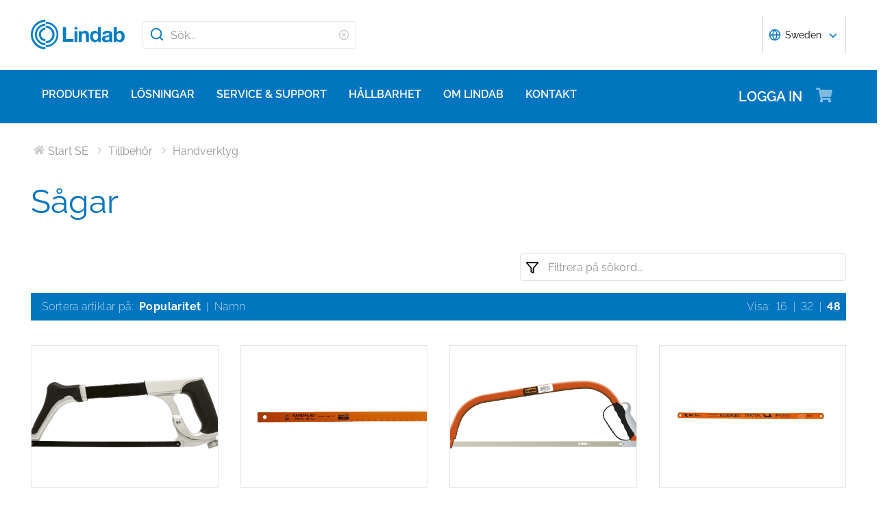

--- FILE ---
content_type: text/html; charset=utf-8
request_url: https://www.lindab.se/produkter/tillbehor/handverktyg/sagar/?display=48
body_size: 27052
content:





<!DOCTYPE html>
<html>

<head>

    <link rel="shortcut icon" href="/assets/images/favicons/favicon-32x32.png"/>
    <link rel="preconnect" href="https://dc.services.visualstudio.com" crossorigin>
    <link rel="preconnect" href="https://www.googletagmanager.com" crossorigin>
    <link rel="preconnect" href="https://www.google-analytics.com" crossorigin>
    <link rel="preconnect" href="https://px.ads.linkedin.com" crossorigin>
    <link rel="preconnect" href="https://resources.mynewsdesk.com" crossorigin>
    <link rel="preconnect" href="https://track.hubspot.com" crossorigin>
    <link rel="preconnect" href="https://policy.app.cookieinformation.com" crossorigin>
    <link rel="preconnect" href="https://js.hs-scripts.com" crossorigin>
    <link rel="preconnect" href="https://snap.licdn.com" crossorigin>
    <link rel="preconnect" href="https://js.hs-banner.com" crossorigin>
    <link rel="dns-prefetch" href="https://dc.services.visualstudio.com" crossorigin>
    <link rel="dns-prefetch" href="https://www.googletagmanager.com" crossorigin>
    <link rel="dns-prefetch" href="https://www.google-analytics.com" crossorigin>
    <link rel="dns-prefetch" href="https://px.ads.linkedin.com" crossorigin>
    <link rel="dns-prefetch" href="https://resources.mynewsdesk.com" crossorigin>
    <link rel="dns-prefetch" href="https://track.hubspot.com" crossorigin>
    <link rel="dns-prefetch" href="https://policy.app.cookieinformation.com" crossorigin>
    <link rel="dns-prefetch" href="https://js.hs-scripts.com" crossorigin>
    <link rel="dns-prefetch" href="https://snap.licdn.com" crossorigin>
    <link rel="dns-prefetch" href="https://js.hs-banner.com" crossorigin>
    <meta name="theme-color" content="#007DC5">
    <meta name="viewport" content="width=device-width, initial-scale=1, shrink-to-fit=no">

    <title>S&#229;gar</title>
    <meta name="description" content=""/>
    <meta name="keywords" content=""/>

    
    <meta property="og:title" content=""/>
    <meta property="og:type" content="website"/>
    <meta property="og:url" content="https://www.lindab.se"/>
    <meta property="og:image" content=""/>
    <meta property="og:site_name"/>
    <meta property="og:description" content=""/>

    



        <link rel="stylesheet" href="/assets/static/css/vendors~main.94757c73.chunk.css">
        <link rel="stylesheet" href="/assets/static/css/main.b3f7d478.css">

    <style data-styled="diThuF caBGjA hQAlAk bJiSbj hEOXCv fmQzRD cZIrWQ jBDjbk drMTcF FeNJC dHxEUG flCWgr UvEfT lbzEEv bPghNW gvfrKb WJQnu MiYuG kqconU kgKoeY cTjflO kiWvCu ekWqwC jAVupL kAFRXS cAUyZE FxKtR hbOhLl lbwPlV bzAyIP flvPZH ikpWBc GykKk kbMvmX fcYrch bKnFBJ gPgRoq izBlmn ePhvkx dXfyJH fsQdfu czVRed fJpkvc TcHCR cgvaGU ktFNT bXlvxw PNGnM eJpWpj fdfANJ kBhdkY fsFpHh bfwJrf gBWveE zarNn kDmEGP kspZKW eNtSqw dzUAoy dEWHPw jzNIZL eiFpTw eTaEAK gyLiuV cmOwwa iHOEWx iEUtvf kcUQJI hQNShu gwLgEU ihGBxf jjLgOO lkiNrl jvKwEK" data-styled-version="4.4.1">
/* sc-component-id: sc-bdVaJa */
.hQAlAk{margin:0 auto;max-width:1190px;} @media (max-width:1190px){.hQAlAk{margin:0 8rem;}} @media (max-width:1220px){.hQAlAk{margin:0 2.4rem;}} @media (max-width:767px){.hQAlAk{margin:0 1.6rem;}}
/* sc-component-id: sc-kEYyzF */
.lbwPlV h1{color:#0075BF;font-weight:400;font-size:4.8rem;line-height:5.6rem;margin-bottom:2rem;} @media (max-width:767px){.lbwPlV h1{font-size:3.2rem;line-height:4rem;margin-bottom:1.6rem;}} .lbwPlV h2{color:#0075BF;font-weight:400;font-size:3.2rem;line-height:4rem;margin-bottom:1.8rem;} @media (max-width:767px){.lbwPlV h2{font-size:2.4rem;line-height:3.2rem;margin-bottom:1.6rem;}} .lbwPlV h3{color:#0075BF;font-weight:500;font-size:2.4rem;line-height:3.2rem;margin-bottom:1.8rem;} @media (max-width:767px){.lbwPlV h3{font-size:1.8rem;line-height:2.4rem;margin-bottom:1.6rem;}} .lbwPlV h4{color:#0075BF;font-weight:500;font-size:1.8rem;line-height:2.4rem;margin-bottom:1.6rem;} .lbwPlV h5{color:#0075BF;font-weight:500;font-size:1.6rem;line-height:2.4rem;margin-bottom:1.6rem;} .lbwPlV p{font-family:raleway,sans-serif;font-size:1.6rem;line-height:2.4rem;margin-bottom:1.2rem;margin-top:1.6rem;font-weight:400;} @media (max-width:767px){.lbwPlV p{font-size:1.4rem;line-height:2rem;}} .lbwPlV p strong,.lbwPlV p b{font-weight:600;} .lbwPlV p strong a,.lbwPlV p b a{font-weight:600;} .lbwPlV .align-left{float:left;margin:1.6rem 1.6rem 1.6rem 0;} .lbwPlV .align-right{float:right;margin:1.6rem 0 1.6rem 1.6rem;} .lbwPlV .align-center{display:block;margin:1.6rem auto;} .lbwPlV a{font-family:raleway,sans-serif;font-size:1.6rem;line-height:2.4rem;margin-bottom:1.2rem;margin-top:1.6rem;font-weight:400;color:#0075BF;-webkit-text-decoration:none;text-decoration:none;} @media (max-width:767px){.lbwPlV a{font-size:1.4rem;line-height:2rem;}} .lbwPlV a:hover{-webkit-text-decoration:underline;text-decoration:underline;} .lbwPlV .youtube-wrapper{position:relative;padding-bottom:56.25%;height:0;} .lbwPlV .youtube-wrapper > iframe{position:absolute;top:0;left:0;width:100%;height:100%;} .lbwPlV img{max-width:100%;}
/* sc-component-id: sc-kfGgVZ */
.gBWveE{color:#0075BF;font-weight:500;font-size:1.8rem;line-height:2.4rem;margin-bottom:1.6rem;.sc-gzVnrw;color:#0075BF;font-weight:500;margin:0.8rem 0 0 0;}
/* sc-component-id: sc-esjQYD */
.zarNn{font-family:raleway,sans-serif;font-size:1.6rem;line-height:2.4rem;margin-bottom:1.2rem;margin-top:1.6rem;font-weight:400;color:#0075BF;} @media (max-width:767px){.zarNn{font-size:1.4rem;line-height:2rem;}}
/* sc-component-id: sc-kIPQKe */
.bfwJrf{display:block;-webkit-text-decoration:none;text-decoration:none;} .bfwJrf:hover .sc-kfGgVZ{-webkit-text-decoration:underline;text-decoration:underline;}
/* sc-component-id: sc-eXEjpC */
.kDmEGP{font-family:raleway,sans-serif;font-size:1.6rem;line-height:2.4rem;margin-bottom:1.2rem;margin-top:1.6rem;font-weight:400;color:#2A2A2A;margin:0.4rem 0 0 0;} @media (max-width:767px){.kDmEGP{font-size:1.4rem;line-height:2rem;}}
/* sc-component-id: sc-eTuwsz */
.bXlvxw > form,.bXlvxw > form > *{padding:0.8rem;} .bXlvxw > form p,.bXlvxw > form > * p,.bXlvxw > form span,.bXlvxw > form > * span,.bXlvxw > form legend,.bXlvxw > form > * legend{font-family:raleway,sans-serif;font-size:1.6rem;line-height:2.4rem;margin-bottom:1.2rem;margin-top:1.6rem;font-weight:400;} @media (max-width:767px){.bXlvxw > form p,.bXlvxw > form > * p,.bXlvxw > form span,.bXlvxw > form > * span,.bXlvxw > form legend,.bXlvxw > form > * legend{font-size:1.4rem;line-height:2rem;}} .bXlvxw > form label,.bXlvxw > form > * label,.bXlvxw > form label > span,.bXlvxw > form > * label > span{color:#0075BF;font-weight:600;font-size:1.6rem;line-height:2.4rem;margin-bottom:1.6rem;width:auto;display:inline-block;font-weight:700;font-family:raleway,sans-serif;margin-bottom:0.8rem;position:relative;} .bXlvxw > form label display > svg,.bXlvxw > form > * label display > svg,.bXlvxw > form label > span display > svg,.bXlvxw > form > * label > span display > svg{color:#949494;margin-left:0.8rem;} .bXlvxw > form label:hover div,.bXlvxw > form > * label:hover div,.bXlvxw > form label > span:hover div,.bXlvxw > form > * label > span:hover div{visibility:visible;} .bXlvxw > form label:first-child,.bXlvxw > form > * label:first-child,.bXlvxw > form label > span:first-child,.bXlvxw > form > * label > span:first-child{margin-top:0;} .bXlvxw > form ul,.bXlvxw > form > * ul,.bXlvxw > form ol,.bXlvxw > form > * ol{list-style:none;padding:0;} .bXlvxw > form li,.bXlvxw > form > * li{-webkit-text-decoration:none;text-decoration:none;list-style:none;} .bXlvxw > form textarea,.bXlvxw > form > * textarea{width:100%;height:10rem;padding:0.8rem;border:0.1rem solid #E4E4E4;border-radius:0.4rem;font-family:raleway,sans-serif;font-size:1.6rem;line-height:2.4rem;} .bXlvxw > form select,.bXlvxw > form > * select,.bXlvxw > form input[type='email'],.bXlvxw > form > * input[type='email'],.bXlvxw > form input[type='text'],.bXlvxw > form > * input[type='text'],.bXlvxw > form input[type='number'],.bXlvxw > form > * input[type='number']{padding:0.8rem 1.6rem;border:0.1rem solid #E4E4E4;border-radius:0.4rem;font-family:raleway,sans-serif;font-size:1.6rem;line-height:2.4rem;width:100%;} @media (max-width:1150px){.bXlvxw > form select,.bXlvxw > form > * select,.bXlvxw > form input[type='email'],.bXlvxw > form > * input[type='email'],.bXlvxw > form input[type='text'],.bXlvxw > form > * input[type='text'],.bXlvxw > form input[type='number'],.bXlvxw > form > * input[type='number']{font-size:1.4rem;height:3.2rem;}} .bXlvxw > form select:-moz-read-only,.bXlvxw > form > * select:-moz-read-only,.bXlvxw > form input[type='email']:-moz-read-only,.bXlvxw > form > * input[type='email']:-moz-read-only,.bXlvxw > form input[type='text']:-moz-read-only,.bXlvxw > form > * input[type='text']:-moz-read-only,.bXlvxw > form input[type='number']:-moz-read-only,.bXlvxw > form > * input[type='number']:-moz-read-only,.bXlvxw > form select:disabled,.bXlvxw > form > * select:disabled,.bXlvxw > form input[type='email']:disabled,.bXlvxw > form > * input[type='email']:disabled,.bXlvxw > form input[type='text']:disabled,.bXlvxw > form > * input[type='text']:disabled,.bXlvxw > form input[type='number']:disabled,.bXlvxw > form > * input[type='number']:disabled{background-color:#F6F6F6;} .bXlvxw > form select:read-only,.bXlvxw > form > * select:read-only,.bXlvxw > form input[type='email']:read-only,.bXlvxw > form > * input[type='email']:read-only,.bXlvxw > form input[type='text']:read-only,.bXlvxw > form > * input[type='text']:read-only,.bXlvxw > form input[type='number']:read-only,.bXlvxw > form > * input[type='number']:read-only,.bXlvxw > form select:disabled,.bXlvxw > form > * select:disabled,.bXlvxw > form input[type='email']:disabled,.bXlvxw > form > * input[type='email']:disabled,.bXlvxw > form input[type='text']:disabled,.bXlvxw > form > * input[type='text']:disabled,.bXlvxw > form input[type='number']:disabled,.bXlvxw > form > * input[type='number']:disabled{background-color:#F6F6F6;} .bXlvxw > form select:invalid,.bXlvxw > form > * select:invalid,.bXlvxw > form input[type='email']:invalid,.bXlvxw > form > * input[type='email']:invalid,.bXlvxw > form input[type='text']:invalid,.bXlvxw > form > * input[type='text']:invalid,.bXlvxw > form input[type='number']:invalid,.bXlvxw > form > * input[type='number']:invalid{border-color:#E4E4E4;} .bXlvxw > form select:valid,.bXlvxw > form > * select:valid,.bXlvxw > form input[type='email']:valid,.bXlvxw > form > * input[type='email']:valid,.bXlvxw > form input[type='text']:valid,.bXlvxw > form > * input[type='text']:valid,.bXlvxw > form input[type='number']:valid,.bXlvxw > form > * input[type='number']:valid{border-color:#E4E4E4;} .bXlvxw > form select::-webkit-input-placeholder,.bXlvxw > form > * select::-webkit-input-placeholder,.bXlvxw > form input[type='email']::-webkit-input-placeholder,.bXlvxw > form > * input[type='email']::-webkit-input-placeholder,.bXlvxw > form input[type='text']::-webkit-input-placeholder,.bXlvxw > form > * input[type='text']::-webkit-input-placeholder,.bXlvxw > form input[type='number']::-webkit-input-placeholder,.bXlvxw > form > * input[type='number']::-webkit-input-placeholder{color:#919191;} .bXlvxw > form select::-moz-placeholder,.bXlvxw > form > * select::-moz-placeholder,.bXlvxw > form input[type='email']::-moz-placeholder,.bXlvxw > form > * input[type='email']::-moz-placeholder,.bXlvxw > form input[type='text']::-moz-placeholder,.bXlvxw > form > * input[type='text']::-moz-placeholder,.bXlvxw > form input[type='number']::-moz-placeholder,.bXlvxw > form > * input[type='number']::-moz-placeholder{color:#919191;} .bXlvxw > form select:-ms-input-placeholder,.bXlvxw > form > * select:-ms-input-placeholder,.bXlvxw > form input[type='email']:-ms-input-placeholder,.bXlvxw > form > * input[type='email']:-ms-input-placeholder,.bXlvxw > form input[type='text']:-ms-input-placeholder,.bXlvxw > form > * input[type='text']:-ms-input-placeholder,.bXlvxw > form input[type='number']:-ms-input-placeholder,.bXlvxw > form > * input[type='number']:-ms-input-placeholder{color:#919191;} .bXlvxw > form select::placeholder,.bXlvxw > form > * select::placeholder,.bXlvxw > form input[type='email']::placeholder,.bXlvxw > form > * input[type='email']::placeholder,.bXlvxw > form input[type='text']::placeholder,.bXlvxw > form > * input[type='text']::placeholder,.bXlvxw > form input[type='number']::placeholder,.bXlvxw > form > * input[type='number']::placeholder{color:#919191;} .bXlvxw > form select,.bXlvxw > form > * select{background-color:#ffffff !important;} .bXlvxw > form input[type='submit'],.bXlvxw > form > * input[type='submit']{color:#ffffff;font-weight:700;vertical-align:middle;text-align:center;padding:0.8rem 1.2rem;display:inline-block;border-radius:0.5rem;text-transform:uppercase;-webkit-transition:background-color 0.4s ease-out,border-color 0.4s ease-out;transition:background-color 0.4s ease-out,border-color 0.4s ease-out;cursor:pointer;-webkit-text-decoration:none;text-decoration:none;font-size:1.6rem;line-height:2.4rem;color:#ffffff;background-color:#0075BF;border:0.2rem solid #ffffff;font-family:raleway,sans-serif;padding:0.8rem 1.2rem;font-size:1.6rem;} .bXlvxw > form input[type='submit'] svg,.bXlvxw > form > * input[type='submit'] svg{color:inherit;font-size:2rem;vertical-align:sub;margin-left:1rem;} @media (max-width:767px){.bXlvxw > form input[type='submit'],.bXlvxw > form > * input[type='submit']{font-size:1.3rem;line-height:2rem;padding:0.2rem 0.6rem;}.bXlvxw > form input[type='submit'] svg,.bXlvxw > form > * input[type='submit'] svg{font-size:1.6rem;}} .bXlvxw > form .hs-form-checkbox,.bXlvxw > form > * .hs-form-checkbox,.bXlvxw > form .hs-form-booleancheckbox,.bXlvxw > form > * .hs-form-booleancheckbox{display:inline-block;} .bXlvxw > form .hs-form-checkbox > label > input[type='checkbox'],.bXlvxw > form > * .hs-form-checkbox > label > input[type='checkbox'],.bXlvxw > form .hs-form-booleancheckbox > label > input[type='checkbox'],.bXlvxw > form > * .hs-form-booleancheckbox > label > input[type='checkbox']{border-color:white;position:relative;width:2rem;margin-right:0.8rem;} .bXlvxw > form .hs-form-checkbox > label > input[type='checkbox']:before,.bXlvxw > form > * .hs-form-checkbox > label > input[type='checkbox']:before,.bXlvxw > form .hs-form-booleancheckbox > label > input[type='checkbox']:before,.bXlvxw > form > * .hs-form-booleancheckbox > label > input[type='checkbox']:before{display:block;position:absolute;top:50%;left:50%;-webkit-transform:translate(-50%,-50%);-ms-transform:translate(-50%,-50%);transform:translate(-50%,-50%);content:' ';background-image:url(/assets/static/media/square.8c2fd5ee.svg);background-color:white;background-size:2rem 2rem;height:2rem;width:2rem;color:#949494;opacity:1;cursor:pointer;} .bXlvxw > form .hs-form-checkbox > label > input:checked[type='checkbox']:before,.bXlvxw > form > * .hs-form-checkbox > label > input:checked[type='checkbox']:before,.bXlvxw > form .hs-form-booleancheckbox > label > input:checked[type='checkbox']:before,.bXlvxw > form > * .hs-form-booleancheckbox > label > input:checked[type='checkbox']:before{background-image:url(/assets/static/media/check-square.6ffba6b5.svg);} .bXlvxw > form .hs-form-checkbox > label > span,.bXlvxw > form > * .hs-form-checkbox > label > span,.bXlvxw > form .hs-form-booleancheckbox > label > span,.bXlvxw > form > * .hs-form-booleancheckbox > label > span{display:block;float:left;margin:0;} .bXlvxw > form .hs-form-checkbox,.bXlvxw > form > * .hs-form-checkbox{display:block;} .bXlvxw > form .hs-form-checkbox > label > input,.bXlvxw > form > * .hs-form-checkbox > label > input{float:left;} .bXlvxw > form .hs-form-booleancheckbox-display,.bXlvxw > form > * .hs-form-booleancheckbox-display{display:-webkit-box;display:-webkit-flex;display:-ms-flexbox;display:flex;} .bXlvxw > form .hs-form-radio-display > input[type='radio'],.bXlvxw > form > * .hs-form-radio-display > input[type='radio']{border-color:white;position:relative;float:left;width:2rem;margin-right:0.8rem;} .bXlvxw > form .hs-form-radio-display > input[type='radio']:before,.bXlvxw > form > * .hs-form-radio-display > input[type='radio']:before{display:block;content:' ';background-image:url(/assets/static/media/circle.aeb8a724.svg);background-size:2rem 2rem;background-color:white;top:50%;left:50%;-webkit-transform:translate(-50%,-50%);-ms-transform:translate(-50%,-50%);transform:translate(-50%,-50%);position:absolute;height:2rem;width:2rem;color:#949494;opacity:1;cursor:pointer;} .bXlvxw > form .hs-form-radio-display > input:checked[type='radio']:before,.bXlvxw > form > * .hs-form-radio-display > input:checked[type='radio']:before{background-image:url(/assets/static/media/check-circle.fc206c2b.svg);} .bXlvxw > form .hs-form-radio-display > span,.bXlvxw > form > * .hs-form-radio-display > span{display:block;float:left;margin:0;} .bXlvxw > form .hs-form-required,.bXlvxw > form > * .hs-form-required{margin-top:0;color:#949494;} .bXlvxw > form .hs-error-msgs > li > label,.bXlvxw > form > * .hs-error-msgs > li > label{color:#D0021B;} .bXlvxw > form .hs-error-msgs > li a,.bXlvxw > form > * .hs-error-msgs > li a{color:#0075BF;-webkit-text-decoration:none;text-decoration:none;} .bXlvxw > form .hs-error-msgs > li a:hover,.bXlvxw > form > * .hs-error-msgs > li a:hover{-webkit-text-decoration:underline;text-decoration:underline;} .bXlvxw .submitted-message{font-family:raleway,sans-serif;font-size:1.6rem;line-height:2.4rem;margin-bottom:1.2rem;margin-top:1.6rem;font-weight:400;padding:0 0.8rem;} @media (max-width:767px){.bXlvxw .submitted-message{font-size:1.4rem;line-height:2rem;}} .bXlvxw .hs-richtext a{color:#0075BF;-webkit-text-decoration:none;text-decoration:none;} .bXlvxw .hs-richtext a:hover{-webkit-text-decoration:underline;text-decoration:underline;}
/* sc-component-id: sc-iQNlJl */
.dXfyJH{list-style:none;display:-webkit-box;display:-webkit-flex;display:-ms-flexbox;display:flex;padding:0;margin:2.4rem 0 0 0;} .dXfyJH:last-child:after{content:'';} @media (max-width:1010px){.dXfyJH{margin:0;}} @media (max-width:767px){.dXfyJH{padding:1rem 0;}}
/* sc-component-id: sc-bsbRJL */
.fsQdfu{display:-webkit-box;display:-webkit-flex;display:-ms-flexbox;display:flex;-webkit-align-items:center;-webkit-box-align:center;-ms-flex-align:center;align-items:center;padding-left:0.4rem;color:#C9C9C9;} @media (max-width:767px){.fsQdfu{display:none;}.fsQdfu:last-of-type{display:-webkit-box;display:-webkit-flex;display:-ms-flexbox;display:flex;-webkit-align-items:center;-webkit-box-align:center;-ms-flex-align:center;align-items:center;}.fsQdfu:last-of-type svg{margin-left:0;}}
/* sc-component-id: sc-hZSUBg */
.cgvaGU{font-size:1.5rem;vertical-align:middle;margin:0 0.5rem;} @media (max-width:767px){.cgvaGU{display:none;}}
/* sc-component-id: sc-cMhqgX */
.czVRed{font-size:1.6rem;color:#949494;opacity:0.5;vertical-align:middle;margin-right:0.5rem;}
/* sc-component-id: sc-iuJeZd */
.ktFNT{display:none;} @media (max-width:767px){.ktFNT{display:inline-block;font-size:1.5rem;vertical-align:middle;margin:0 0.5rem;}}
/* sc-component-id: sc-esOvli */
.fJpkvc{-webkit-text-decoration:none;text-decoration:none;} .fJpkvc:hover{-webkit-text-decoration:underline;text-decoration:underline;} .fJpkvc:active{-webkit-text-decoration:underline;text-decoration:underline;}
/* sc-component-id: sc-cmthru */
.TcHCR{display:inline-block;font-size:1.6rem;color:#2A2A2A;opacity:0.5;}
/* sc-component-id: sc-cLQEGU */
.eJpWpj{padding:0.8rem 1.6rem;border:0.1rem solid #E4E4E4;border-radius:0.4rem;font-family:raleway,sans-serif;font-size:1.6rem;line-height:2.4rem;width:100%;width:100%;height:4rem !important;padding:0.8rem 2.4rem 0.8rem 4rem;} @media (max-width:1150px){.eJpWpj{font-size:1.4rem;height:3.2rem;}} .eJpWpj:-moz-read-only,.eJpWpj:disabled{background-color:#F6F6F6;} .eJpWpj:read-only,.eJpWpj:disabled{background-color:#F6F6F6;} .eJpWpj:invalid{border-color:#E4E4E4;} .eJpWpj:valid{border-color:#E4E4E4;} .eJpWpj::-webkit-input-placeholder{color:#919191;} .eJpWpj::-moz-placeholder{color:#919191;} .eJpWpj:-ms-input-placeholder{color:#919191;} .eJpWpj::placeholder{color:#919191;}
/* sc-component-id: sc-bAeIUo */
.PNGnM{float:right;margin-bottom:2.4rem;width:40%;} @media (max-width:767px){.PNGnM{float:none;width:100%;padding:0.4rem;}} .PNGnM svg{height:2rem;width:2rem;}
/* sc-component-id: sc-exAgwC */
.fdfANJ{display:-webkit-box;display:-webkit-flex;display:-ms-flexbox;display:flex;position:relative;}
/* sc-component-id: sc-cQFLBn */
.fsFpHh{margin:0.4rem;} .fsFpHh a{font-size:1.4rem;font-weight:200;line-height:2rem;color:#2A2A2A;-webkit-text-decoration:none;text-decoration:none;} .fsFpHh a:hover{-webkit-text-decoration:underline;text-decoration:underline;}
/* sc-component-id: sc-gojNiO */
.kBhdkY{color:#ffffff;background-color:transparent;font-weight:700;font-size:1.4rem;line-height:2.2rem;margin:0.4rem;display:-webkit-box;display:-webkit-flex;display:-ms-flexbox;display:flex;-webkit-align-items:center;-webkit-box-align:center;-ms-flex-align:center;align-items:center;cursor:pointer;} .kBhdkY svg{height:1.6rem;width:1.6rem;line-height:2rem;}
/* sc-component-id: sc-daURTG */
.kspZKW{list-style:none;display:-webkit-box;display:-webkit-flex;display:-ms-flexbox;display:flex;padding:0;margin:0;position:relative;-webkit-box-pack:center;-webkit-justify-content:center;-ms-flex-pack:center;justify-content:center;} @media (max-width:(width:42rem)){.kspZKW{-webkit-box-pack:space-evenly;-webkit-justify-content:space-evenly;-ms-flex-pack:space-evenly;justify-content:space-evenly;}}
/* sc-component-id: sc-krvtoX */
.eNtSqw{display:inline-block;pointer-events:none;margin:0 0.4rem;}
/* sc-component-id: sc-fYiAbW */
.dzUAoy{display:inline-block;height:4.2rem;width:4.2rem;display:-webkit-inline-box;display:-webkit-inline-flex;display:-ms-inline-flexbox;display:inline-flex;-webkit-box-pack:center;-webkit-justify-content:center;-ms-flex-pack:center;justify-content:center;-webkit-align-items:center;-webkit-box-align:center;-ms-flex-align:center;align-items:center;border-radius:10%;-webkit-text-decoration:none;text-decoration:none;font-size:1.4rem;font-weight:700;color:#2A2A2A;border:0.25rem solid #F5822B;pointer-events:none;}
/* sc-component-id: sc-eInJlc */
.ePhvkx{font-size:2.4rem;position:relative;opacity:0.5;margin-right:2rem;}
/* sc-component-id: sc-fCPvlr */
.dEWHPw{z-index:9999;} .dEWHPw > div{font-family:raleway,sans-serif !important;z-index:9999;}
/* sc-component-id: sc-hAXbOi */
.diThuF{max-width:144rem;margin:0 auto;} .diThuF > div{overflow:visible;} @media (min-width:768px){.diThuF{box-shadow:0 0 8px 0 rgba(42,42,42,0.2),0 0 8px 0 rgba(42,42,42,0.2);}}
/* sc-component-id: sc-cCVOAp */
@media (max-width:767px){.caBGjA{border-bottom:0.2rem solid #0075BF;}}
/* sc-component-id: sc-cfWELz */
.fmQzRD{margin-right:1.6rem;} @media (max-width:767px){.fmQzRD{padding-top:0;}}
/* sc-component-id: sc-kAdXeD */
.cZIrWQ{max-width:inherit;} @media (max-width:767px){.cZIrWQ{height:3.2rem;width:9.8rem;}}
/* sc-component-id: sc-hCaUpS */
.bJiSbj{display:-webkit-box;display:-webkit-flex;display:-ms-flexbox;display:flex;position:relative;-webkit-box-pack:justify;-webkit-justify-content:space-between;-ms-flex-pack:justify;justify-content:space-between;padding:2.4rem 0;} @media (max-width:767px){.bJiSbj{padding:1.6rem 0 0.8rem 0;}}
/* sc-component-id: sc-bvTASY */
.hEOXCv{display:-webkit-box;display:-webkit-flex;display:-ms-flexbox;display:flex;width:40%;-webkit-align-items:center;-webkit-box-align:center;-ms-flex-align:center;align-items:center;} @media (max-width:767px){.hEOXCv{width:100%;-webkit-flex-wrap:wrap;-ms-flex-wrap:wrap;flex-wrap:wrap;position:relative;}}
/* sc-component-id: sc-koErNt */
.kbMvmX{-webkit-align-items:center;-webkit-box-align:center;-ms-flex-align:center;align-items:center;} .kbMvmX > div{margin-left:2.4rem;}
/* sc-component-id: sc-gJqsIT */
.bKnFBJ{position:relative;-webkit-box-pack:justify;-webkit-justify-content:space-between;-ms-flex-pack:justify;justify-content:space-between;max-width:119rem;margin:0 auto;}
/* sc-component-id: sc-kDhYZr */
.gPgRoq{-webkit-text-decoration:none;text-decoration:none;display:inline-block;padding:2.4rem 1.6rem;color:#ffffff;font-weight:600;text-transform:uppercase;font-size:2rem;margin-right:4.8rem;position:relative;margin-left:auto;} @media (max-width:1190px){.gPgRoq{margin-right:5.6rem;}} .gPgRoq:hover{-webkit-text-decoration:underline;text-decoration:underline;}
/* sc-component-id: sc-sPYgB */
.izBlmn{position:absolute;right:0;top:2rem;} @media (max-width:1190px){.izBlmn{right:2rem;}} @media screen and (min-width:770px) and (max-width:1024px){.izBlmn{top:2.1rem;}}
/* sc-component-id: sc-jhaWeW */
.jBDjbk{position:absolute;}
/* sc-component-id: sc-bSbAYC */
.kgKoeY{padding-top:0;background-color:#ffffff;position:absolute;z-index:200;left:50%;-webkit-transform:translateX(-50%);-ms-transform:translateX(-50%);transform:translateX(-50%);top:7.8rem;height:0;min-height:0;overflow:hidden;} @media (max-width:1150px){.kgKoeY{top:7.8rem;}} @media (max-width:768px){.kgKoeY{top:7.8rem;}}
/* sc-component-id: sc-cFlXAS */
.fcYrch{background-color:#0075BF;position:relative;width:100%;}
/* sc-component-id: sc-iHhHRJ */
.UvEfT{position:relative;width:100%;}
/* sc-component-id: sc-kqlzXE */
.gvfrKb{background-color:transparent;border:none;position:absolute;left:0;padding:0.8rem 1rem;} .gvfrKb svg{display:block;font-size:2.2rem;color:#0075BF;} @media (max-width:1150px){.gvfrKb svg{font-size:1.6rem;}} @media (min-width:768px) and (max-width:1150px){.gvfrKb{top:0rem;}}
/* sc-component-id: sc-OxbzP */
.WJQnu{background-color:transparent;border:none;position:absolute;left:0;padding:0.8rem 1rem;right:0;left:auto;line-height:3.4rem;height:100%;} .WJQnu svg{display:block;font-size:2.2rem;color:#0075BF;} @media (max-width:1150px){.WJQnu svg{font-size:1.6rem;}} @media (min-width:768px) and (max-width:1150px){.WJQnu{top:0rem;}} .WJQnu svg{display:block;font-size:1.6rem;color:#C9C9C9;} @media (max-width:1150px){.WJQnu{line-height:2.4rem;right:0;}}
/* sc-component-id: sc-lnrBVv */
.lbzEEv{border:0;-webkit-clip:rect(0 0 0 0);clip:rect(0 0 0 0);height:0.1rem;margin:-0.1rem;overflow:hidden;padding:0;position:absolute;width:0.1rem;}
/* sc-component-id: sc-bYnzgO */
.bPghNW{padding:0.8rem 1.6rem;border:0.1rem solid #E4E4E4;border-radius:0.4rem;font-family:raleway,sans-serif;font-size:1.6rem;line-height:2.4rem;width:100%;height:4rem;padding:0.8rem 2.4rem 0.8rem 4rem;width:31.2rem;} @media (max-width:1150px){.bPghNW{font-size:1.4rem;height:3.2rem;}} .bPghNW:-moz-read-only,.bPghNW:disabled{background-color:#F6F6F6;} .bPghNW:read-only,.bPghNW:disabled{background-color:#F6F6F6;} .bPghNW:invalid{border-color:#E4E4E4;} .bPghNW:valid{border-color:#E4E4E4;} .bPghNW::-webkit-input-placeholder{color:#919191;} .bPghNW::-moz-placeholder{color:#919191;} .bPghNW:-ms-input-placeholder{color:#919191;} .bPghNW::placeholder{color:#919191;} @media (max-width:767px){.bPghNW{max-width:100%;padding:0.8rem 4.8rem 0.8rem 4rem;width:100%;}}
/* sc-component-id: sc-cPuPxo */
.flCWgr{position:relative;display:block;} @media (max-width:767px){.flCWgr{min-width:100%;margin-top:0.8rem;}}
/* sc-component-id: sc-hvvHee */
.MiYuG{padding:0.8rem;position:absolute;border-left:0.1rem solid #E4E4E4;border-right:0.1rem solid #E4E4E4;border-bottom:0.2rem solid #0075BF;margin-top:0;z-index:900;background-color:#ffffff;list-style:none;visibility:hidden;} @media (max-width:767px){.MiYuG{min-width:100%;}} @media (min-width:768px) and (max-width:1150px){.MiYuG{width:45.1rem;}} @media (min-width:1011px){.MiYuG{width:31.2rem;}}
/* sc-component-id: sc-dBAPYN */
.kqconU{color:#2A2A2A;font-size:1.3rem;line-height:1.3rem;display:block;font-size:1.3rem;text-align:center;margin-top:0.8rem;}
/* sc-component-id: sc-dwztqd */
.FeNJC{color:#0075BF;font-size:3.2rem;} @media (max-width:767px){.FeNJC{display:inline-block;font-size:2.4rem;}}
/* sc-component-id: sc-jHXLhC */
.drMTcF{-webkit-text-decoration:none;text-decoration:none;}
/* sc-component-id: sc-bOCYYb */
.dHxEUG{border:0;-webkit-clip:rect(0 0 0 0);clip:rect(0 0 0 0);height:0.1rem;margin:-0.1rem;overflow:hidden;padding:0;position:absolute;width:0.1rem;}
/* sc-component-id: sc-iFUGim */
.cTjflO{width:101vw;background-color:#0075BF;list-style:none;}
/* sc-component-id: sc-cNQqM */
.kiWvCu{font-weight:300;font-size:1.6rem;max-height:8rem;line-height:4rem;background-color:#0075BF;color:#ffffff;font-weight:700;border-bottom:0.2rem solid #ffffff;padding:0 1.6rem;} .kiWvCu > a{color:white;-webkit-text-decoration:none;text-decoration:none;font-weight:400;} .kiWvCu > p{color:white;-webkit-text-decoration:none;text-decoration:none;margin:0;display:inline-block;font-weight:400;}
/* sc-component-id: sc-clBsIJ */
.jAVupL{background-color:#F6F6F6;padding:0 1.6rem;padding-bottom:0;height:0;visibility:hidden;}
/* sc-component-id: sc-eMRERa */
.bzAyIP{background-color:#F6F6F6;padding-left:1.6rem;height:0;visibility:hidden;}
/* sc-component-id: sc-eqPNPO */
.kAFRXS{font-weight:300;font-size:1.6rem;max-height:8rem;line-height:4rem;color:#2A2A2A;font-weight:600;border-bottom:0 solid #E4E4E4;display:-webkit-box;display:-webkit-flex;display:-ms-flexbox;display:flex;} .kAFRXS > a{color:#2A2A2A;-webkit-text-decoration:none;text-decoration:none;font-weight:400;} .kAFRXS > p{color:#2A2A2A;-webkit-text-decoration:none;text-decoration:none;font-weight:400;margin:0;}.cAUyZE{font-weight:300;font-size:1.6rem;max-height:8rem;line-height:4rem;color:#2A2A2A;font-weight:400;border-bottom:0.1rem solid #E4E4E4;display:-webkit-box;display:-webkit-flex;display:-ms-flexbox;display:flex;} .cAUyZE > a{color:#2A2A2A;-webkit-text-decoration:none;text-decoration:none;font-weight:400;} .cAUyZE > p{color:#2A2A2A;-webkit-text-decoration:none;text-decoration:none;font-weight:400;margin:0;}.FxKtR{font-weight:300;font-size:1.6rem;max-height:8rem;line-height:4rem;color:#2A2A2A;font-weight:400;border-bottom:0 solid #E4E4E4;display:-webkit-box;display:-webkit-flex;display:-ms-flexbox;display:flex;} .FxKtR > a{color:#2A2A2A;-webkit-text-decoration:none;text-decoration:none;font-weight:400;} .FxKtR > p{color:#2A2A2A;-webkit-text-decoration:none;text-decoration:none;font-weight:400;margin:0;}.hbOhLl{font-weight:300;font-size:1.6rem;max-height:8rem;line-height:4rem;color:#2A2A2A;font-weight:600;border-bottom:0.1rem solid #E4E4E4;display:-webkit-box;display:-webkit-flex;display:-ms-flexbox;display:flex;} .hbOhLl > a{color:#2A2A2A;-webkit-text-decoration:none;text-decoration:none;font-weight:400;} .hbOhLl > p{color:#2A2A2A;-webkit-text-decoration:none;text-decoration:none;font-weight:400;margin:0;}
/* sc-component-id: sc-ileJJU */
.ekWqwC{color:rgba(201,201,201,0.8);position:absolute;right:2.4rem;margin:1.2rem 0;}
/* sc-component-id: sc-fdQOMr */
.flvPZH{color:rgba(201,201,201,0.8);position:absolute;right:2.4rem;margin:1rem 0;}
/* sc-component-id: sc-fAJaQT */
.ikpWBc{color:#0075BF;margin-right:0.8rem;position:absolute;display:inline-block;width:1.8rem;top:50%;-webkit-transform:translateY(-50%);-ms-transform:translateY(-50%);transform:translateY(-50%);} @media (max-width:1150px){.ikpWBc{top:0.4rem;left:1rem;position:relative;-webkit-transform:none;-ms-transform:none;transform:none;}}
/* sc-component-id: sc-dPPMrM */
.GykKk{position:relative;top:1.6rem;margin-left:0.8rem;display:inline-block;-webkit-transform:translateY(-50%);-ms-transform:translateY(-50%);transform:translateY(-50%);width:1.8rem;color:#0075BF;}
/* sc-component-id: sc-dlyikq */
.jzNIZL{max-width:144rem;margin:0 auto;box-shadow:0 9px 0px 0px var(--site-bg-color), 0 -9px 0px 0px var(--site-bg-color),0 0 8px 0 rgba(42,42,42,0.2), 0 0 8px 0 rgba(42,42,42,0.2);}
/* sc-component-id: sc-glUWqk */
.iHOEWx{display:-webkit-box;display:-webkit-flex;display:-ms-flexbox;display:flex;-webkit-box-pack:justify;-webkit-justify-content:space-between;-ms-flex-pack:justify;justify-content:space-between;margin:0.8rem 0;text-align:center;} @media (max-width:767px){.iHOEWx{display:block;margin:0 4rem;}}
/* sc-component-id: sc-fFTYTi */
.eTaEAK{width:100%;display:-webkit-box;display:-webkit-flex;display:-ms-flexbox;display:flex;margin:3.2rem 0;position:relative;} .eTaEAK::before{content:' ';display:inline-block;position:absolute;top:-1.5rem;width:100%;height:0.1rem;opacity:0.25;background-color:#ffffff;} @media (max-width:767px){.eTaEAK{display:block;}}
/* sc-component-id: sc-bTiqRo */
.gyLiuV{width:25%;display:inline-block;} @media (max-width:767px){.gyLiuV{width:100%;padding:1.2rem 0;}}
/* sc-component-id: sc-gFXMyG */
.eiFpTw{margin-top:2.4rem;max-height:48px;}
/* sc-component-id: sc-gQNndl */
.kcUQJI{font-family:raleway,sans-serif;font-size:1.4rem;line-height:2.4rem;margin-bottom:1.2rem;margin-top:1.6rem;font-weight:400;color:#ffffff;margin:0;display:inline-block;} @media (max-width:767px){.kcUQJI{font-size:1.4rem;line-height:2rem;}}
/* sc-component-id: sc-RmnOB */
.hQNShu{margin:0;}
/* sc-component-id: sc-jPPmml */
.iEUtvf{display:inline-block;} @media (max-width:767px){.iEUtvf{margin:0.8rem 0;}}
/* sc-component-id: sc-bIKvTM */
.gwLgEU{color:#ffffff;font-size:2rem;margin:-0.4rem 0.4rem;opacity:0.75;} .gwLgEU:hover{opacity:1;} @media (max-width:767px){.gwLgEU{margin:0 0.4rem 0 0;}}
/* sc-component-id: sc-dNoQZL */
.ihGBxf{color:#ffffff;font-size:2rem;margin:-0.4rem 0.4rem;opacity:0.75;} .ihGBxf:hover{opacity:1;} @media (max-width:767px){.ihGBxf{margin:0 0.4rem 0 0;}}
/* sc-component-id: sc-igwadP */
.jjLgOO{color:#ffffff;font-size:2rem;margin:-0.4rem 0.4rem;opacity:0.75;} .jjLgOO:hover{opacity:1;} @media (max-width:767px){.jjLgOO{margin:0 0.4rem 0 0;}}
/* sc-component-id: sc-ckYZGd */
.lkiNrl{color:#ffffff;font-size:2rem;margin:-0.4rem 0.4rem;opacity:0.75;} .lkiNrl:hover{opacity:1;} @media (max-width:767px){.lkiNrl{margin:0 0.4rem 0 0;}}
/* sc-component-id: sc-eweMDZ */
.jvKwEK{color:#ffffff;font-size:2rem;margin:-0.4rem 0.4rem;opacity:0.75;} .jvKwEK:hover{opacity:1;} @media (max-width:767px){.jvKwEK{margin:0 0.4rem 0 0;}}
/* sc-component-id: sc-cnTzU */
.cmOwwa p{font-family:raleway,sans-serif;font-size:1.6rem;line-height:2.4rem;margin-bottom:1.2rem;margin-top:1.6rem;font-weight:400;color:#ffffff;} @media (max-width:767px){.cmOwwa p{font-size:1.4rem;line-height:2rem;}} .cmOwwa a{font-family:raleway,sans-serif;font-size:1.6rem;line-height:2.4rem;margin-bottom:1.2rem;margin-top:1.6rem;font-weight:400;-webkit-text-decoration:none;text-decoration:none;color:#ffffff;cursor:pointer;} @media (max-width:767px){.cmOwwa a{font-size:1.4rem;line-height:2rem;}} .cmOwwa a:hover{-webkit-text-decoration:underline;text-decoration:underline;} .cmOwwa ul{font-family:raleway,sans-serif;font-size:1.6rem;line-height:2.4rem;margin-bottom:1.2rem;margin-top:1.6rem;font-weight:400;color:#ffffff;list-style:none;padding:0;margin:0;} @media (max-width:767px){.cmOwwa ul{font-size:1.4rem;line-height:2rem;}} .cmOwwa ul li{margin:0.8rem 0;}</style>

<!-- Google Consent Mode v2-->
<script id="CookieConsent" src="https://policy.app.cookieinformation.com/uc.js"
    data-culture="SV" data-gcm-version="2.0" type="text/javascript"></script>
<!-- Added by HHn 240903 -->

<!-- The initial config of Consent Mode -->
<script type="text/javascript">
window.dataLayer = window.dataLayer || [];
function gtag() {
dataLayer.push(arguments);
}
gtag('consent', 'default', {
ad_storage: 'denied',
analytics_storage: 'denied',
wait_for_update: 500,
});
gtag('set', 'ads_data_redaction', true);
</script>
<!-- Google Tag Manager -->
<script>(function(w,d,s,l,i){w[l]=w[l]||[];w[l].push({'gtm.start':
new Date().getTime(),event:'gtm.js'});var f=d.getElementsByTagName(s)[0],
j=d.createElement(s),dl=l!='dataLayer'?'&l='+l:'';j.async=true;j.src=
'https://www.googletagmanager.com/gtm.js?id='+i+dl;f.parentNode.insertBefore(j,f);
})(window,document,'script','dataLayer','GTM-5DJ6RQ9');</script>
<!-- End Google Tag Manager -->


<meta name="facebook-domain-verification" content="mj43yveglbidjh6qtb77jmzsacogcz" />


    
        <!-- Facebook Pixel Code -->
        <script>
            window.addEventListener('CookieInformationConsentGiven', function (event) {
                if (CookieInformation.getConsentGivenFor('cookie_cat_marketing')) {
                    !function (f, b, e, v, n, t, s) { if (f.fbq) return; n = f.fbq = function () { n.callMethod ? n.callMethod.apply(n, arguments) : n.queue.push(arguments) }; if (!f._fbq) f._fbq = n; n.push = n; n.loaded = !0; n.version = '2.0'; n.queue = []; t = b.createElement(e); t.async = !0; t.src = v; s = b.getElementsByTagName(e)[0]; s.parentNode.insertBefore(t, s) }(window, document, 'script', 'https://connect.facebook.net/en_US/fbevents.js'); fbq('init', '328162520869662'); fbq('track', 'PageView');
                }
            }, false);        
        </script>
        <noscript>
            <img height="1" width="1" style="display:none" src="" data-category-consent="cookie_cat_marketing" data-consent-src="https://www.facebook.com/tr?id=328162520869662&ev=PageView&noscript=1" />
        </noscript>
        <!-- End Facebook Pixel Code -->

    




<link rel="canonical" href="https://www.lindab.se/produkter/tillbehor/handverktyg/sagar/" />





<script type="text/javascript">var appInsights=window.appInsights||function(config){function t(config){i[config]=function(){var t=arguments;i.queue.push(function(){i[config].apply(i,t)})}}var i={config:config},u=document,e=window,o="script",s="AuthenticatedUserContext",h="start",c="stop",l="Track",a=l+"Event",v=l+"Page",r,f;setTimeout(function(){var t=u.createElement(o);t.src=config.url||"https://js.monitor.azure.com/scripts/a/ai.0.js";u.getElementsByTagName(o)[0].parentNode.appendChild(t)});try{i.cookie=u.cookie}catch(y){}for(i.queue=[],r=["Event","Exception","Metric","PageView","Trace","Dependency"];r.length;)t("track"+r.pop());return t("set"+s),t("clear"+s),t(h+a),t(c+a),t(h+v),t(c+v),t("flush"),config.disableExceptionTracking||(r="onerror",t("_"+r),f=e[r],e[r]=function(config,t,u,e,o){var s=f&&f(config,t,u,e,o);return s!==!0&&i["_"+r](config,t,u,e,o),s}),i}({instrumentationKey:"541af61f-63fd-4e52-894d-e6759f5e5bb0",sdkExtension:"a"});window.appInsights=appInsights;appInsights.queue&&appInsights.queue.length===0&&appInsights.trackPageView();</script></head>

<body class="text-default">

        <script type="text/javascript"> 
            window.addEventListener('CookieInformationConsentGiven', function (event) {
                if (CookieInformation.getConsentGivenFor('cookie_cat_marketing')) {
                    _linkedin_partner_id = "968364"; window._linkedin_data_partner_ids = window._linkedin_data_partner_ids || []; window._linkedin_data_partner_ids.push(_linkedin_partner_id); 
                }
            }, false); 
        </script>
        <script type="text/javascript"> 
            window.addEventListener('CookieInformationConsentGiven', function (event) {
                if (CookieInformation.getConsentGivenFor('cookie_cat_marketing')) {
                    (function () { var s = document.getElementsByTagName("script")[0]; var b = document.createElement("script"); b.type = "text/javascript"; b.async = true; b.src = "https://snap.licdn.com/li.lms-analytics/insight.min.js"; s.parentNode.insertBefore(b, s); })(); 
                }
            }, false); 
        </script> 
        <noscript><img height="1" width="1" style="display:none;" alt="" src="" data-category-consent="cookie_cat_marketing" data-consent-src="https://px.ads.linkedin.com/collect/?pid=968364&fmt=gif" /> </noscript>


<div id="antiforgery"><input name="__RequestVerificationToken" type="hidden" value="V5fE63uEhzM5tOa87nkzeRlkiYEQPlGfrvBYjmGFSvil_arJG8emofNUHL5MXXKOeZzmVioAO9eq6aIpnmSlIDZwXbyNHDtPg4cscYqXDk81" /></div>












<div id="App"><div class="white"><header class="sc-hAXbOi diThuF"><a href="#main-content" accessKey="s" class="is-visuallyhidden focusable">Hoppa till huvudinnehållet</a><div class="block overflow-hidden bg-white sc-cCVOAp caBGjA"><div class="sc-bdVaJa hQAlAk"><div class="sc-hCaUpS bJiSbj"><div class="sc-bvTASY hEOXCv"><a href="/" title="Gå till startsidan" class="sc-cfWELz fmQzRD"><img src="/assets/static/media/logotype.223c8e47.svg" alt="Lindab Logo" class="sc-kAdXeD cZIrWQ"/></a><div style="display:none;top:0;right:0" class="sc-jhaWeW jBDjbk"><a href="/" aria-expanded="false" aria-controls="mobilenav" class="sc-jHXLhC drMTcF"><span><svg stroke="currentColor" fill="none" stroke-width="2" viewBox="0 0 24 24" stroke-linecap="round" stroke-linejoin="round" style="display:none" class="sc-dwztqd FeNJC" height="1em" width="1em" xmlns="http://www.w3.org/2000/svg"><line x1="3" y1="12" x2="21" y2="12"></line><line x1="3" y1="6" x2="21" y2="6"></line><line x1="3" y1="18" x2="21" y2="18"></line></svg><span class="sc-bOCYYb dHxEUG">Visa meny</span></span></a></div><div class="sc-cPuPxo flCWgr"><form method="get" class="sc-iHhHRJ UvEfT"><label for="quicksearch"><span class="sc-lnrBVv lbzEEv">Sökord</span></label><input placeholder="Sök..." id="quicksearch" name="quicksearch" autoComplete="off" class="sc-VigVT sc-bYnzgO bPghNW"/><button type="submit" class="sc-kqlzXE gvfrKb"><svg stroke="currentColor" fill="none" stroke-width="2" viewBox="0 0 24 24" stroke-linecap="round" stroke-linejoin="round" height="1em" width="1em" xmlns="http://www.w3.org/2000/svg"><circle cx="11" cy="11" r="8"></circle><line x1="21" y1="21" x2="16.65" y2="16.65"></line></svg><span class="sc-lnrBVv lbzEEv">Sök på sajten</span></button><button type="button" class="sc-kqlzXE sc-OxbzP WJQnu"><svg stroke="currentColor" fill="none" stroke-width="2" viewBox="0 0 24 24" stroke-linecap="round" stroke-linejoin="round" height="1em" width="1em" xmlns="http://www.w3.org/2000/svg"><circle cx="12" cy="12" r="10"></circle><line x1="15" y1="9" x2="9" y2="15"></line><line x1="9" y1="9" x2="15" y2="15"></line></svg><span class="sc-lnrBVv lbzEEv">Rensa sökfras</span></button></form><ul id="quicksearchresult" aria-live="polite" aria-hidden="true" class="sc-hvvHee MiYuG"><span class="sc-dBAPYN kqconU">Inga träffar, tryck enter för utökad sökning</span></ul></div><div style="display:none" class="sc-bSbAYC kgKoeY"><nav id="mobilenav" aria-label="Mobil huvudmeny" class="sc-iFUGim cTjflO"><div><li class="sc-cNQqM kiWvCu"><a href="/produkter/" target="_self">Produkter</a><svg stroke="currentColor" fill="currentColor" stroke-width="0" viewBox="0 0 448 512" class="sc-ileJJU ekWqwC" height="1em" width="1em" xmlns="http://www.w3.org/2000/svg"><path d="M352 240v32c0 6.6-5.4 12-12 12h-88v88c0 6.6-5.4 12-12 12h-32c-6.6 0-12-5.4-12-12v-88h-88c-6.6 0-12-5.4-12-12v-32c0-6.6 5.4-12 12-12h88v-88c0-6.6 5.4-12 12-12h32c6.6 0 12 5.4 12 12v88h88c6.6 0 12 5.4 12 12zm96-160v352c0 26.5-21.5 48-48 48H48c-26.5 0-48-21.5-48-48V80c0-26.5 21.5-48 48-48h352c26.5 0 48 21.5 48 48zm-48 346V86c0-3.3-2.7-6-6-6H54c-3.3 0-6 2.7-6 6v340c0 3.3 2.7 6 6 6h340c3.3 0 6-2.7 6-6z"></path></svg></li><div class="sc-clBsIJ jAVupL"><div><ul><li class="sc-eqPNPO kAFRXS"><div class="font-normal"><div><div class="sc-kEYyzF lbwPlV richtext">I fokus</div></div></div><svg stroke="currentColor" fill="currentColor" stroke-width="0" viewBox="0 0 448 512" class="sc-ileJJU ekWqwC" height="1em" width="1em" xmlns="http://www.w3.org/2000/svg"><path d="M352 240v32c0 6.6-5.4 12-12 12h-88v88c0 6.6-5.4 12-12 12h-32c-6.6 0-12-5.4-12-12v-88h-88c-6.6 0-12-5.4-12-12v-32c0-6.6 5.4-12 12-12h88v-88c0-6.6 5.4-12 12-12h32c6.6 0 12 5.4 12 12v88h88c6.6 0 12 5.4 12 12zm96-160v352c0 26.5-21.5 48-48 48H48c-26.5 0-48-21.5-48-48V80c0-26.5 21.5-48 48-48h352c26.5 0 48 21.5 48 48zm-48 346V86c0-3.3-2.7-6-6-6H54c-3.3 0-6 2.7-6 6v340c0 3.3 2.7 6 6 6h340c3.3 0 6-2.7 6-6z"></path></svg></li><ul class="sc-eMRERa bzAyIP"><li class="sc-eqPNPO cAUyZE"><a href="/losningar/ventilation/luftdon/" target="_top"><div><div class="sc-kEYyzF lbwPlV richtext">Luftdon</div></div></a></li><li class="sc-eqPNPO cAUyZE"><a href="/losningar/byggkomponenter/fasader/" target="_top"><div><div class="sc-kEYyzF lbwPlV richtext">Fasader i plåt</div></div></a></li><li class="sc-eqPNPO FxKtR"><a href="/losningar/byggkomponenter/takavvattning/" target=""><div><div class="sc-kEYyzF lbwPlV richtext">Takavvattning</div></div></a></li></ul></ul></div><div class="bg-white mt-0 pt-0 -m-4 p-4"><div class="flex-100 py-2 font-semibold text-blue">Produkter</div><ul><li class="sc-eqPNPO hbOhLl bg-white"><a href="/produkter/ventilation/" target=""><div><div class="sc-kEYyzF lbwPlV richtext">Ventilation</div></div></a><svg stroke="currentColor" fill="currentColor" stroke-width="0" viewBox="0 0 448 512" class="sc-ileJJU ekWqwC" height="1em" width="1em" xmlns="http://www.w3.org/2000/svg"><path d="M352 240v32c0 6.6-5.4 12-12 12h-88v88c0 6.6-5.4 12-12 12h-32c-6.6 0-12-5.4-12-12v-88h-88c-6.6 0-12-5.4-12-12v-32c0-6.6 5.4-12 12-12h88v-88c0-6.6 5.4-12 12-12h32c6.6 0 12 5.4 12 12v88h88c6.6 0 12 5.4 12 12zm96-160v352c0 26.5-21.5 48-48 48H48c-26.5 0-48-21.5-48-48V80c0-26.5 21.5-48 48-48h352c26.5 0 48 21.5 48 48zm-48 346V86c0-3.3-2.7-6-6-6H54c-3.3 0-6 2.7-6 6v340c0 3.3 2.7 6 6 6h340c3.3 0 6-2.7 6-6z"></path></svg></li><ul class="sc-eMRERa bzAyIP bg-white"><li class="sc-eqPNPO cAUyZE bg-white"><a href="/produkter/ventilation/kanalsystem/" target=""><div><div class="sc-kEYyzF lbwPlV richtext">Kanalsystem</div></div></a></li><li class="sc-eqPNPO cAUyZE bg-white"><a href="/produkter/ventilation/ljuddampare_for_ventilation/" target=""><div><div class="sc-kEYyzF lbwPlV richtext">Ljuddämpare för ventilation</div></div></a></li><li class="sc-eqPNPO cAUyZE bg-white"><a href="/produkter/ventilation/FTX-aggregat/" target=""><div><div class="sc-kEYyzF lbwPlV richtext">FTX-aggregat</div></div></a></li><li class="sc-eqPNPO cAUyZE bg-white"><a href="/produkter/ventilation/luftburna-rumsprodukter/" target=""><div><div class="sc-kEYyzF lbwPlV richtext">Luftburna rumsprodukter</div></div></a></li><li class="sc-eqPNPO cAUyZE bg-white"><a href="/produkter/ventilation/smarta-hjalpmedel/" target=""><div><div class="sc-kEYyzF lbwPlV richtext">Smarta hjälpmedel</div></div></a></li><li class="sc-eqPNPO cAUyZE bg-white"><a href="/produkter/ventilation/spjall-och-matdon/" target=""><div><div class="sc-kEYyzF lbwPlV richtext">Spjäll och mätdon</div></div></a></li><li class="sc-eqPNPO cAUyZE bg-white"><a href="/produkter/ventilation/takhuvar/" target=""><div><div class="sc-kEYyzF lbwPlV richtext">Takhuvar</div></div></a></li><li class="sc-eqPNPO cAUyZE bg-white"><a href="/produkter/ventilation/vattenburna-rumsprodukter/" target=""><div><div class="sc-kEYyzF lbwPlV richtext">Vattenburna rumsprodukter</div></div></a></li><li class="sc-eqPNPO cAUyZE bg-white"><a href="/produkter/ventilation/brandsakerhet/" target=""><div><div class="sc-kEYyzF lbwPlV richtext">Brandsäkerhet</div></div></a></li><li class="sc-eqPNPO FxKtR bg-white"><a href="/produkter/ventilation/flaktar/" target=""><div><div class="sc-kEYyzF lbwPlV richtext">Fläktar</div></div></a></li></ul></ul><ul><li class="sc-eqPNPO hbOhLl bg-white"><a href="/produkter/byggprodukter/" target=""><div><div class="sc-kEYyzF lbwPlV richtext">Byggprodukter</div></div></a><svg stroke="currentColor" fill="currentColor" stroke-width="0" viewBox="0 0 448 512" class="sc-ileJJU ekWqwC" height="1em" width="1em" xmlns="http://www.w3.org/2000/svg"><path d="M352 240v32c0 6.6-5.4 12-12 12h-88v88c0 6.6-5.4 12-12 12h-32c-6.6 0-12-5.4-12-12v-88h-88c-6.6 0-12-5.4-12-12v-32c0-6.6 5.4-12 12-12h88v-88c0-6.6 5.4-12 12-12h32c6.6 0 12 5.4 12 12v88h88c6.6 0 12 5.4 12 12zm96-160v352c0 26.5-21.5 48-48 48H48c-26.5 0-48-21.5-48-48V80c0-26.5 21.5-48 48-48h352c26.5 0 48 21.5 48 48zm-48 346V86c0-3.3-2.7-6-6-6H54c-3.3 0-6 2.7-6 6v340c0 3.3 2.7 6 6 6h340c3.3 0 6-2.7 6-6z"></path></svg></li><ul class="sc-eMRERa bzAyIP bg-white"><li class="sc-eqPNPO cAUyZE bg-white"><a href="/produkter/byggprodukter/plat--metaller/" target=""><div><div class="sc-kEYyzF lbwPlV richtext">Plåt & Metaller</div></div></a></li><li class="sc-eqPNPO cAUyZE bg-white"><a href="/produkter/byggprodukter/stalprofiler/" target=""><div><div class="sc-kEYyzF lbwPlV richtext">Stålprofiler</div></div></a></li><li class="sc-eqPNPO cAUyZE bg-white"><a href="/produkter/byggprodukter/tak/" target=""><div><div class="sc-kEYyzF lbwPlV richtext">Tak</div></div></a></li><li class="sc-eqPNPO cAUyZE bg-white"><a href="/produkter/byggprodukter/takavvattning/" target=""><div><div class="sc-kEYyzF lbwPlV richtext">Takavvattning - Vattenavrinning</div></div></a></li><li class="sc-eqPNPO cAUyZE bg-white"><a href="/produkter/byggprodukter/taksakerhet/" target=""><div><div class="sc-kEYyzF lbwPlV richtext">Taksäkerhet</div></div></a></li><li class="sc-eqPNPO cAUyZE bg-white"><a href="/produkter/byggprodukter/vagg--fasad/" target=""><div><div class="sc-kEYyzF lbwPlV richtext">Vägg & fasad</div></div></a></li><li class="sc-eqPNPO FxKtR bg-white"><a href="/produkter/byggprodukter/portar/" target=""><div><div class="sc-kEYyzF lbwPlV richtext">Portar</div></div></a></li></ul></ul><ul><li class="sc-eqPNPO kAFRXS bg-white"><a href="/produkter/tillbehor/" target=""><div><div class="sc-kEYyzF lbwPlV richtext">Tillbehör</div></div></a><svg stroke="currentColor" fill="currentColor" stroke-width="0" viewBox="0 0 448 512" class="sc-ileJJU ekWqwC" height="1em" width="1em" xmlns="http://www.w3.org/2000/svg"><path d="M352 240v32c0 6.6-5.4 12-12 12h-88v88c0 6.6-5.4 12-12 12h-32c-6.6 0-12-5.4-12-12v-88h-88c-6.6 0-12-5.4-12-12v-32c0-6.6 5.4-12 12-12h88v-88c0-6.6 5.4-12 12-12h32c6.6 0 12 5.4 12 12v88h88c6.6 0 12 5.4 12 12zm96-160v352c0 26.5-21.5 48-48 48H48c-26.5 0-48-21.5-48-48V80c0-26.5 21.5-48 48-48h352c26.5 0 48 21.5 48 48zm-48 346V86c0-3.3-2.7-6-6-6H54c-3.3 0-6 2.7-6 6v340c0 3.3 2.7 6 6 6h340c3.3 0 6-2.7 6-6z"></path></svg></li><ul class="sc-eMRERa bzAyIP bg-white"><li class="sc-eqPNPO cAUyZE bg-white"><a href="/produkter/tillbehor/infastningar/" target=""><div><div class="sc-kEYyzF lbwPlV richtext">Infästningar</div></div></a></li><li class="sc-eqPNPO cAUyZE bg-white"><a href="/produkter/tillbehor/Verktyg/" target=""><div><div class="sc-kEYyzF lbwPlV richtext">Elverktyg</div></div></a></li><li class="sc-eqPNPO cAUyZE bg-white"><a href="/produkter/tillbehor/verktygstillbehor/" target=""><div><div class="sc-kEYyzF lbwPlV richtext">Verktygstillbehör</div></div></a></li><li class="sc-eqPNPO cAUyZE bg-white"><a href="/produkter/tillbehor/skyddsutrustning/" target=""><div><div class="sc-kEYyzF lbwPlV richtext">Skyddsutrustning</div></div></a></li><li class="sc-eqPNPO cAUyZE bg-white"><a href="/produkter/tillbehor/isolering/" target=""><div><div class="sc-kEYyzF lbwPlV richtext">Isolering</div></div></a></li><li class="sc-eqPNPO cAUyZE bg-white"><a href="/produkter/tillbehor/handverktyg/" target=""><div><div class="sc-kEYyzF lbwPlV richtext">Handverktyg</div></div></a></li><li class="sc-eqPNPO cAUyZE bg-white"><a href="/produkter/tillbehor/farg-papp-kitt-lim-tejp/" target=""><div><div class="sc-kEYyzF lbwPlV richtext">Färg, papp, kitt, lim och tejp</div></div></a></li><li class="sc-eqPNPO FxKtR bg-white"><a href="/produkter/tillbehor/ovriga-tillbehor/" target=""><div><div class="sc-kEYyzF lbwPlV richtext">Övriga tillbehör</div></div></a></li></ul></ul></div></div></div><div><li class="sc-cNQqM kiWvCu"><a href="/losningar/" target="_self">Lösningar</a><svg stroke="currentColor" fill="currentColor" stroke-width="0" viewBox="0 0 448 512" class="sc-ileJJU ekWqwC" height="1em" width="1em" xmlns="http://www.w3.org/2000/svg"><path d="M352 240v32c0 6.6-5.4 12-12 12h-88v88c0 6.6-5.4 12-12 12h-32c-6.6 0-12-5.4-12-12v-88h-88c-6.6 0-12-5.4-12-12v-32c0-6.6 5.4-12 12-12h88v-88c0-6.6 5.4-12 12-12h32c6.6 0 12 5.4 12 12v88h88c6.6 0 12 5.4 12 12zm96-160v352c0 26.5-21.5 48-48 48H48c-26.5 0-48-21.5-48-48V80c0-26.5 21.5-48 48-48h352c26.5 0 48 21.5 48 48zm-48 346V86c0-3.3-2.7-6-6-6H54c-3.3 0-6 2.7-6 6v340c0 3.3 2.7 6 6 6h340c3.3 0 6-2.7 6-6z"></path></svg></li><div class="sc-clBsIJ jAVupL"><div><ul><li class="sc-eqPNPO hbOhLl"><a href="/losningar/ventilation/" target=""><div><div class="sc-kEYyzF lbwPlV richtext">Ventilationslösningar</div></div></a><svg stroke="currentColor" fill="currentColor" stroke-width="0" viewBox="0 0 448 512" class="sc-ileJJU ekWqwC" height="1em" width="1em" xmlns="http://www.w3.org/2000/svg"><path d="M352 240v32c0 6.6-5.4 12-12 12h-88v88c0 6.6-5.4 12-12 12h-32c-6.6 0-12-5.4-12-12v-88h-88c-6.6 0-12-5.4-12-12v-32c0-6.6 5.4-12 12-12h88v-88c0-6.6 5.4-12 12-12h32c6.6 0 12 5.4 12 12v88h88c6.6 0 12 5.4 12 12zm96-160v352c0 26.5-21.5 48-48 48H48c-26.5 0-48-21.5-48-48V80c0-26.5 21.5-48 48-48h352c26.5 0 48 21.5 48 48zm-48 346V86c0-3.3-2.7-6-6-6H54c-3.3 0-6 2.7-6 6v340c0 3.3 2.7 6 6 6h340c3.3 0 6-2.7 6-6z"></path></svg></li><ul class="sc-eMRERa bzAyIP"><li class="sc-eqPNPO cAUyZE"><a href="/losningar/ventilation/akustik/" target=""><div><div class="sc-kEYyzF lbwPlV richtext">Akustik</div></div></a></li><li class="sc-eqPNPO cAUyZE"><a href="/losningar/ventilation/arenor/" target=""><div><div class="sc-kEYyzF lbwPlV richtext">Arenor</div></div></a></li><li class="sc-eqPNPO cAUyZE"><a href="/losningar/ventilation/behovsstyrd-ventilation/" target=""><div><div class="sc-kEYyzF lbwPlV richtext">Behovsstyrning</div></div></a></li><li class="sc-eqPNPO cAUyZE"><a href="/losningar/ventilation/bostader/" target=""><div><div class="sc-kEYyzF lbwPlV richtext">Bostäder</div></div></a></li><li class="sc-eqPNPO cAUyZE"><a href="/losningar/ventilation/brand/" target=""><div><div class="sc-kEYyzF lbwPlV richtext">Brand</div></div></a></li><li class="sc-eqPNPO cAUyZE"><a href="/losningar/ventilation/hotell/" target=""><div><div class="sc-kEYyzF lbwPlV richtext">Hotell</div></div></a></li><li class="sc-eqPNPO cAUyZE"><a href="/losningar/ventilation/industri/" target=""><div><div class="sc-kEYyzF lbwPlV richtext">Industri</div></div></a></li><li class="sc-eqPNPO cAUyZE"><a href="/losningar/ventilation/kontor/" target=""><div><div class="sc-kEYyzF lbwPlV richtext">Kontor</div></div></a></li><li class="sc-eqPNPO cAUyZE"><a href="/losningar/ventilation/skolor/" target=""><div><div class="sc-kEYyzF lbwPlV richtext">Skolor</div></div></a></li><li class="sc-eqPNPO FxKtR"><a href="/losningar/ventilation/luftdon/" target=""><div><div class="sc-kEYyzF lbwPlV richtext">Luftdon</div></div></a></li></ul></ul><ul><li class="sc-eqPNPO hbOhLl"><a href="/losningar/byggkomponenter/" target=""><div><div class="sc-kEYyzF lbwPlV richtext">Byggkomponenter</div></div></a><svg stroke="currentColor" fill="currentColor" stroke-width="0" viewBox="0 0 448 512" class="sc-ileJJU ekWqwC" height="1em" width="1em" xmlns="http://www.w3.org/2000/svg"><path d="M352 240v32c0 6.6-5.4 12-12 12h-88v88c0 6.6-5.4 12-12 12h-32c-6.6 0-12-5.4-12-12v-88h-88c-6.6 0-12-5.4-12-12v-32c0-6.6 5.4-12 12-12h88v-88c0-6.6 5.4-12 12-12h32c6.6 0 12 5.4 12 12v88h88c6.6 0 12 5.4 12 12zm96-160v352c0 26.5-21.5 48-48 48H48c-26.5 0-48-21.5-48-48V80c0-26.5 21.5-48 48-48h352c26.5 0 48 21.5 48 48zm-48 346V86c0-3.3-2.7-6-6-6H54c-3.3 0-6 2.7-6 6v340c0 3.3 2.7 6 6 6h340c3.3 0 6-2.7 6-6z"></path></svg></li><ul class="sc-eMRERa bzAyIP"><li class="sc-eqPNPO cAUyZE"><a href="/losningar/byggkomponenter/brandvagg/" target=""><div><div class="sc-kEYyzF lbwPlV richtext">Brand</div></div></a></li><li class="sc-eqPNPO cAUyZE"><a href="/losningar/byggkomponenter/inbrottsskydd/" target=""><div><div class="sc-kEYyzF lbwPlV richtext">Inbrottsskydd</div></div></a></li><li class="sc-eqPNPO cAUyZE"><a href="/losningar/byggkomponenter/platslagerimaterial/" target=""><div><div class="sc-kEYyzF lbwPlV richtext">Plåtslagerimaterial</div></div></a></li><li class="sc-eqPNPO cAUyZE"><a href="/losningar/byggkomponenter/tak/" target=""><div><div class="sc-kEYyzF lbwPlV richtext">Tak</div></div></a></li><li class="sc-eqPNPO cAUyZE"><a href="/losningar/byggkomponenter/takavvattning/" target=""><div><div class="sc-kEYyzF lbwPlV richtext">Takavvattning</div></div></a></li><li class="sc-eqPNPO FxKtR"><a href="/losningar/byggkomponenter/fasader/" target=""><div><div class="sc-kEYyzF lbwPlV richtext">Vägg</div></div></a></li></ul></ul><ul><li class="sc-eqPNPO kAFRXS"><a href="/losningar/hallar/" target=""><div><div class="sc-kEYyzF lbwPlV richtext">Hallar</div></div></a><svg stroke="currentColor" fill="currentColor" stroke-width="0" viewBox="0 0 448 512" class="sc-ileJJU ekWqwC" height="1em" width="1em" xmlns="http://www.w3.org/2000/svg"><path d="M352 240v32c0 6.6-5.4 12-12 12h-88v88c0 6.6-5.4 12-12 12h-32c-6.6 0-12-5.4-12-12v-88h-88c-6.6 0-12-5.4-12-12v-32c0-6.6 5.4-12 12-12h88v-88c0-6.6 5.4-12 12-12h32c6.6 0 12 5.4 12 12v88h88c6.6 0 12 5.4 12 12zm96-160v352c0 26.5-21.5 48-48 48H48c-26.5 0-48-21.5-48-48V80c0-26.5 21.5-48 48-48h352c26.5 0 48 21.5 48 48zm-48 346V86c0-3.3-2.7-6-6-6H54c-3.3 0-6 2.7-6 6v340c0 3.3 2.7 6 6 6h340c3.3 0 6-2.7 6-6z"></path></svg></li><ul class="sc-eMRERa bzAyIP"><li class="sc-eqPNPO cAUyZE"><a href="/losningar/hallar/bilhallar/" target=""><div><div class="sc-kEYyzF lbwPlV richtext">Bilhallar</div></div></a></li><li class="sc-eqPNPO cAUyZE"><a href="/losningar/hallar/lantbruksbyggnader/" target=""><div><div class="sc-kEYyzF lbwPlV richtext">Lantbruksbyggnader</div></div></a></li><li class="sc-eqPNPO cAUyZE"><a href="/losningar/hallar/logistikhallar/" target=""><div><div class="sc-kEYyzF lbwPlV richtext">Logistikhallar</div></div></a></li><li class="sc-eqPNPO cAUyZE"><a href="/losningar/hallar/maskinhall/" target=""><div><div class="sc-kEYyzF lbwPlV richtext">Maskinhallar</div></div></a></li><li class="sc-eqPNPO cAUyZE"><a href="/losningar/hallar/padelhallar/" target=""><div><div class="sc-kEYyzF lbwPlV richtext">Padelhallar</div></div></a></li><li class="sc-eqPNPO cAUyZE"><a href="/losningar/hallar/stommar--halltyper/" target=""><div><div class="sc-kEYyzF lbwPlV richtext">Stommar & Halltyper</div></div></a></li><li class="sc-eqPNPO FxKtR"><a href="/losningar/hallar/ovriga-hallar/" target=""><div><div class="sc-kEYyzF lbwPlV richtext">Övriga hallar</div></div></a></li></ul></ul></div></div></div><div><li class="sc-cNQqM kiWvCu"><a href="/service-och-support/" target="_self">Service &amp; Support</a><svg stroke="currentColor" fill="currentColor" stroke-width="0" viewBox="0 0 448 512" class="sc-ileJJU ekWqwC" height="1em" width="1em" xmlns="http://www.w3.org/2000/svg"><path d="M352 240v32c0 6.6-5.4 12-12 12h-88v88c0 6.6-5.4 12-12 12h-32c-6.6 0-12-5.4-12-12v-88h-88c-6.6 0-12-5.4-12-12v-32c0-6.6 5.4-12 12-12h88v-88c0-6.6 5.4-12 12-12h32c6.6 0 12 5.4 12 12v88h88c6.6 0 12 5.4 12 12zm96-160v352c0 26.5-21.5 48-48 48H48c-26.5 0-48-21.5-48-48V80c0-26.5 21.5-48 48-48h352c26.5 0 48 21.5 48 48zm-48 346V86c0-3.3-2.7-6-6-6H54c-3.3 0-6 2.7-6 6v340c0 3.3 2.7 6 6 6h340c3.3 0 6-2.7 6-6z"></path></svg></li><div class="sc-clBsIJ jAVupL"><div><ul><li class="sc-eqPNPO hbOhLl"><a href="/service-och-support/ventilation/" target=""><div><div class="sc-kEYyzF lbwPlV richtext">Ventilation</div></div></a><svg stroke="currentColor" fill="currentColor" stroke-width="0" viewBox="0 0 448 512" class="sc-ileJJU ekWqwC" height="1em" width="1em" xmlns="http://www.w3.org/2000/svg"><path d="M352 240v32c0 6.6-5.4 12-12 12h-88v88c0 6.6-5.4 12-12 12h-32c-6.6 0-12-5.4-12-12v-88h-88c-6.6 0-12-5.4-12-12v-32c0-6.6 5.4-12 12-12h88v-88c0-6.6 5.4-12 12-12h32c6.6 0 12 5.4 12 12v88h88c6.6 0 12 5.4 12 12zm96-160v352c0 26.5-21.5 48-48 48H48c-26.5 0-48-21.5-48-48V80c0-26.5 21.5-48 48-48h352c26.5 0 48 21.5 48 48zm-48 346V86c0-3.3-2.7-6-6-6H54c-3.3 0-6 2.7-6 6v340c0 3.3 2.7 6 6 6h340c3.3 0 6-2.7 6-6z"></path></svg></li><ul class="sc-eMRERa bzAyIP"><li class="sc-eqPNPO cAUyZE"><a href="/service-och-support/ventilation/appar/" target=""><div><div class="sc-kEYyzF lbwPlV richtext">Appar</div></div></a></li><li class="sc-eqPNPO cAUyZE"><a href="/service-och-support/ventilation/bim-objekt/" target=""><div><div class="sc-kEYyzF lbwPlV richtext">BIM-objekt</div></div></a></li><li class="sc-eqPNPO cAUyZE"><a href="/service-och-support/ventilation/broschyrer/" target=""><div><div class="sc-kEYyzF lbwPlV richtext">Broschyrer</div></div></a></li><li class="sc-eqPNPO cAUyZE"><a href="/service-och-support/ventilation/produktdokument/" target=""><div><div class="sc-kEYyzF lbwPlV richtext">Dokumentation</div></div></a></li><li class="sc-eqPNPO cAUyZE"><a href="/kontakt/" target=""><div><div class="sc-kEYyzF lbwPlV richtext">Kontakt</div></div></a></li><li class="sc-eqPNPO cAUyZE"><a href="/service-och-support/ventilation/lindqst/" target=""><div><div class="sc-kEYyzF lbwPlV richtext">LindQST - Produktvalsprogram</div></div></a></li><li class="sc-eqPNPO FxKtR"><a href="/service-och-support/ventilation/programvaror/" target=""><div><div class="sc-kEYyzF lbwPlV richtext">Programvaror & plugin</div></div></a></li></ul></ul><ul><li class="sc-eqPNPO hbOhLl"><a href="/service-och-support/byggkomponenter/" target=""><div><div class="sc-kEYyzF lbwPlV richtext">Byggkomponenter</div></div></a><svg stroke="currentColor" fill="currentColor" stroke-width="0" viewBox="0 0 448 512" class="sc-ileJJU ekWqwC" height="1em" width="1em" xmlns="http://www.w3.org/2000/svg"><path d="M352 240v32c0 6.6-5.4 12-12 12h-88v88c0 6.6-5.4 12-12 12h-32c-6.6 0-12-5.4-12-12v-88h-88c-6.6 0-12-5.4-12-12v-32c0-6.6 5.4-12 12-12h88v-88c0-6.6 5.4-12 12-12h32c6.6 0 12 5.4 12 12v88h88c6.6 0 12 5.4 12 12zm96-160v352c0 26.5-21.5 48-48 48H48c-26.5 0-48-21.5-48-48V80c0-26.5 21.5-48 48-48h352c26.5 0 48 21.5 48 48zm-48 346V86c0-3.3-2.7-6-6-6H54c-3.3 0-6 2.7-6 6v340c0 3.3 2.7 6 6 6h340c3.3 0 6-2.7 6-6z"></path></svg></li><ul class="sc-eMRERa bzAyIP"><li class="sc-eqPNPO cAUyZE"><a href="/service-och-support/byggkomponenter/appar/" target=""><div><div class="sc-kEYyzF lbwPlV richtext">Appar & webbapplikationer</div></div></a></li><li class="sc-eqPNPO cAUyZE"><a href="/service-och-support/byggkomponenter/bim-objekt/" target=""><div><div class="sc-kEYyzF lbwPlV richtext">BIM-objekt</div></div></a></li><li class="sc-eqPNPO cAUyZE"><a href="/service-och-support/byggkomponenter/broschyrer/" target=""><div><div class="sc-kEYyzF lbwPlV richtext">Broschyrer</div></div></a></li><li class="sc-eqPNPO cAUyZE"><a href="/service-och-support/byggkomponenter/dokumentation/" target=""><div><div class="sc-kEYyzF lbwPlV richtext">Dokumentation</div></div></a></li><li class="sc-eqPNPO cAUyZE"><a href="/kontakt/" target=""><div><div class="sc-kEYyzF lbwPlV richtext">Kontakt</div></div></a></li><li class="sc-eqPNPO cAUyZE"><a href="/service-och-support/byggkomponenter/programvaror--plugin/" target=""><div><div class="sc-kEYyzF lbwPlV richtext">Programvaror & plugin</div></div></a></li><li class="sc-eqPNPO FxKtR"><a href="/service-och-support/byggkomponenter/kulorer/" target=""><div><div class="sc-kEYyzF lbwPlV richtext">Kulörer</div></div></a></li></ul></ul><ul><li class="sc-eqPNPO hbOhLl"><a href="/service-och-support/hall--byggprojekt/" target=""><div><div class="sc-kEYyzF lbwPlV richtext">Hall & Byggprojekt</div></div></a><svg stroke="currentColor" fill="currentColor" stroke-width="0" viewBox="0 0 448 512" class="sc-ileJJU ekWqwC" height="1em" width="1em" xmlns="http://www.w3.org/2000/svg"><path d="M352 240v32c0 6.6-5.4 12-12 12h-88v88c0 6.6-5.4 12-12 12h-32c-6.6 0-12-5.4-12-12v-88h-88c-6.6 0-12-5.4-12-12v-32c0-6.6 5.4-12 12-12h88v-88c0-6.6 5.4-12 12-12h32c6.6 0 12 5.4 12 12v88h88c6.6 0 12 5.4 12 12zm96-160v352c0 26.5-21.5 48-48 48H48c-26.5 0-48-21.5-48-48V80c0-26.5 21.5-48 48-48h352c26.5 0 48 21.5 48 48zm-48 346V86c0-3.3-2.7-6-6-6H54c-3.3 0-6 2.7-6 6v340c0 3.3 2.7 6 6 6h340c3.3 0 6-2.7 6-6z"></path></svg></li><ul class="sc-eMRERa bzAyIP"><li class="sc-eqPNPO cAUyZE"><a href="/service-och-support/hall--byggprojekt/broschyrer/" target=""><div><div class="sc-kEYyzF lbwPlV richtext">Broschyrer</div></div></a></li><li class="sc-eqPNPO cAUyZE"><a href="/service-och-support/byggkomponenter/dokumentation/" target=""><div><div class="sc-kEYyzF lbwPlV richtext">Dokumentation</div></div></a></li><li class="sc-eqPNPO FxKtR"><a href="/kontakt/" target=""><div><div class="sc-kEYyzF lbwPlV richtext">Kontakt</div></div></a></li></ul></ul><ul><li class="sc-eqPNPO hbOhLl"><a href="/service-och-support/aterforsaljare/" target=""><div><div class="sc-kEYyzF lbwPlV richtext">Återförsäljare</div></div></a><svg stroke="currentColor" fill="currentColor" stroke-width="0" viewBox="0 0 448 512" class="sc-ileJJU ekWqwC" height="1em" width="1em" xmlns="http://www.w3.org/2000/svg"><path d="M352 240v32c0 6.6-5.4 12-12 12h-88v88c0 6.6-5.4 12-12 12h-32c-6.6 0-12-5.4-12-12v-88h-88c-6.6 0-12-5.4-12-12v-32c0-6.6 5.4-12 12-12h88v-88c0-6.6 5.4-12 12-12h32c6.6 0 12 5.4 12 12v88h88c6.6 0 12 5.4 12 12zm96-160v352c0 26.5-21.5 48-48 48H48c-26.5 0-48-21.5-48-48V80c0-26.5 21.5-48 48-48h352c26.5 0 48 21.5 48 48zm-48 346V86c0-3.3-2.7-6-6-6H54c-3.3 0-6 2.7-6 6v340c0 3.3 2.7 6 6 6h340c3.3 0 6-2.7 6-6z"></path></svg></li><ul class="sc-eMRERa bzAyIP"><li class="sc-eqPNPO cAUyZE"><a href="/service-och-support/aterforsaljare/hitta-aterforsaljare/" target=""><div><div class="sc-kEYyzF lbwPlV richtext">Hitta återförsäljare</div></div></a></li><li class="sc-eqPNPO cAUyZE"><a href="/kontakt/jag-har-en-ovrig-fraga/" target=""><div><div class="sc-kEYyzF lbwPlV richtext">Bli återförsäljare</div></div></a></li><li class="sc-eqPNPO FxKtR"><a href="/kontakt/" target=""><div><div class="sc-kEYyzF lbwPlV richtext">Kontakt</div></div></a></li></ul></ul><ul><li class="sc-eqPNPO hbOhLl"><a href="/service-och-support/dokumentsok/" target=""><div><div class="sc-kEYyzF lbwPlV richtext">Dokumentsök</div></div></a></li></ul><ul><li class="sc-eqPNPO kAFRXS"><a href="/service-och-support/kopvillkor/" target=""><div><div class="sc-kEYyzF lbwPlV richtext">Köpvillkor</div></div></a><svg stroke="currentColor" fill="currentColor" stroke-width="0" viewBox="0 0 448 512" class="sc-ileJJU ekWqwC" height="1em" width="1em" xmlns="http://www.w3.org/2000/svg"><path d="M352 240v32c0 6.6-5.4 12-12 12h-88v88c0 6.6-5.4 12-12 12h-32c-6.6 0-12-5.4-12-12v-88h-88c-6.6 0-12-5.4-12-12v-32c0-6.6 5.4-12 12-12h88v-88c0-6.6 5.4-12 12-12h32c6.6 0 12 5.4 12 12v88h88c6.6 0 12 5.4 12 12zm96-160v352c0 26.5-21.5 48-48 48H48c-26.5 0-48-21.5-48-48V80c0-26.5 21.5-48 48-48h352c26.5 0 48 21.5 48 48zm-48 346V86c0-3.3-2.7-6-6-6H54c-3.3 0-6 2.7-6 6v340c0 3.3 2.7 6 6 6h340c3.3 0 6-2.7 6-6z"></path></svg></li><ul class="sc-eMRERa bzAyIP"><li class="sc-eqPNPO FxKtR"><a href="/service-och-support/kopvillkor/emballage-ventilation/" target=""><div><div class="sc-kEYyzF lbwPlV richtext">Emballage Ventilation</div></div></a></li></ul></ul></div></div></div><div><li class="sc-cNQqM kiWvCu"><a href="/for-ett-battre-klimat/" target="_self">Hållbarhet</a><svg stroke="currentColor" fill="currentColor" stroke-width="0" viewBox="0 0 448 512" class="sc-ileJJU ekWqwC" height="1em" width="1em" xmlns="http://www.w3.org/2000/svg"><path d="M352 240v32c0 6.6-5.4 12-12 12h-88v88c0 6.6-5.4 12-12 12h-32c-6.6 0-12-5.4-12-12v-88h-88c-6.6 0-12-5.4-12-12v-32c0-6.6 5.4-12 12-12h88v-88c0-6.6 5.4-12 12-12h32c6.6 0 12 5.4 12 12v88h88c6.6 0 12 5.4 12 12zm96-160v352c0 26.5-21.5 48-48 48H48c-26.5 0-48-21.5-48-48V80c0-26.5 21.5-48 48-48h352c26.5 0 48 21.5 48 48zm-48 346V86c0-3.3-2.7-6-6-6H54c-3.3 0-6 2.7-6 6v340c0 3.3 2.7 6 6 6h340c3.3 0 6-2.7 6-6z"></path></svg></li><div class="sc-clBsIJ jAVupL"><div><ul><li class="sc-eqPNPO hbOhLl"><a href="/for-ett-battre-klimat/hallbart-byggande/" target=""><div><div class="sc-kEYyzF lbwPlV richtext">Hållbart byggande</div></div></a><svg stroke="currentColor" fill="currentColor" stroke-width="0" viewBox="0 0 448 512" class="sc-ileJJU ekWqwC" height="1em" width="1em" xmlns="http://www.w3.org/2000/svg"><path d="M352 240v32c0 6.6-5.4 12-12 12h-88v88c0 6.6-5.4 12-12 12h-32c-6.6 0-12-5.4-12-12v-88h-88c-6.6 0-12-5.4-12-12v-32c0-6.6 5.4-12 12-12h88v-88c0-6.6 5.4-12 12-12h32c6.6 0 12 5.4 12 12v88h88c6.6 0 12 5.4 12 12zm96-160v352c0 26.5-21.5 48-48 48H48c-26.5 0-48-21.5-48-48V80c0-26.5 21.5-48 48-48h352c26.5 0 48 21.5 48 48zm-48 346V86c0-3.3-2.7-6-6-6H54c-3.3 0-6 2.7-6 6v340c0 3.3 2.7 6 6 6h340c3.3 0 6-2.7 6-6z"></path></svg></li><ul class="sc-eMRERa bzAyIP"><li class="sc-eqPNPO cAUyZE"><a href="/for-ett-battre-klimat/hallbart-byggande/co2-reducerat/" target=""><div><div class="sc-kEYyzF lbwPlV richtext">CO2-reducerat stål</div></div></a></li><li class="sc-eqPNPO cAUyZE"><a href="/service-och-support/ventilation/produktdokument/epd-ventilation/" target=""><div><div class="sc-kEYyzF lbwPlV richtext">EPD - Ventilation</div></div></a></li><li class="sc-eqPNPO FxKtR"><a href="/service-och-support/byggkomponenter/dokumentation/miljovarudeklarationer-epd/" target=""><div><div class="sc-kEYyzF lbwPlV richtext">EPD - Byggkomp.</div></div></a></li></ul></ul><ul><li class="sc-eqPNPO hbOhLl"><a href="/for-ett-battre-klimat/hallbarhetsplan/" target=""><div><div class="sc-kEYyzF lbwPlV richtext">Hållbarhetsplan</div></div></a><svg stroke="currentColor" fill="currentColor" stroke-width="0" viewBox="0 0 448 512" class="sc-ileJJU ekWqwC" height="1em" width="1em" xmlns="http://www.w3.org/2000/svg"><path d="M352 240v32c0 6.6-5.4 12-12 12h-88v88c0 6.6-5.4 12-12 12h-32c-6.6 0-12-5.4-12-12v-88h-88c-6.6 0-12-5.4-12-12v-32c0-6.6 5.4-12 12-12h88v-88c0-6.6 5.4-12 12-12h32c6.6 0 12 5.4 12 12v88h88c6.6 0 12 5.4 12 12zm96-160v352c0 26.5-21.5 48-48 48H48c-26.5 0-48-21.5-48-48V80c0-26.5 21.5-48 48-48h352c26.5 0 48 21.5 48 48zm-48 346V86c0-3.3-2.7-6-6-6H54c-3.3 0-6 2.7-6 6v340c0 3.3 2.7 6 6 6h340c3.3 0 6-2.7 6-6z"></path></svg></li><ul class="sc-eMRERa bzAyIP"><li class="sc-eqPNPO cAUyZE"><a href="/for-ett-battre-klimat/" target=""><div><div class="sc-kEYyzF lbwPlV richtext">För ett bättre klimat</div></div></a></li><li class="sc-eqPNPO cAUyZE"><a href="/for-ett-battre-klimat/hallbarhetsplan/driva-en-hallbar-verksamhet/" target=""><div><div class="sc-kEYyzF lbwPlV richtext">Driva en hållbar verksamhet</div></div></a></li><li class="sc-eqPNPO cAUyZE"><a href="/for-ett-battre-klimat/hallbarhetsplan/minska-kundernas-klimatpaverkan/" target=""><div><div class="sc-kEYyzF lbwPlV richtext">Minska kundernas klimatpåverkan</div></div></a></li><li class="sc-eqPNPO cAUyZE"><a href="/for-ett-battre-klimat/hallbarhetsplan/halsosamma-byggnader/" target=""><div><div class="sc-kEYyzF lbwPlV richtext">Skapa hälsosamma byggnader</div></div></a></li><li class="sc-eqPNPO FxKtR"><a href="/for-ett-battre-klimat/hallbarhetsplan/hallbarhetsmal/" target=""><div><div class="sc-kEYyzF lbwPlV richtext">Hållbarhetsmål</div></div></a></li></ul></ul><ul><li class="sc-eqPNPO hbOhLl"><a href="/for-ett-battre-klimat/hallbarhetsrapport/" target=""><div><div class="sc-kEYyzF lbwPlV richtext">Hållbarhetsrapport</div></div></a><svg stroke="currentColor" fill="currentColor" stroke-width="0" viewBox="0 0 448 512" class="sc-ileJJU ekWqwC" height="1em" width="1em" xmlns="http://www.w3.org/2000/svg"><path d="M352 240v32c0 6.6-5.4 12-12 12h-88v88c0 6.6-5.4 12-12 12h-32c-6.6 0-12-5.4-12-12v-88h-88c-6.6 0-12-5.4-12-12v-32c0-6.6 5.4-12 12-12h88v-88c0-6.6 5.4-12 12-12h32c6.6 0 12 5.4 12 12v88h88c6.6 0 12 5.4 12 12zm96-160v352c0 26.5-21.5 48-48 48H48c-26.5 0-48-21.5-48-48V80c0-26.5 21.5-48 48-48h352c26.5 0 48 21.5 48 48zm-48 346V86c0-3.3-2.7-6-6-6H54c-3.3 0-6 2.7-6 6v340c0 3.3 2.7 6 6 6h340c3.3 0 6-2.7 6-6z"></path></svg></li><ul class="sc-eMRERa bzAyIP"><li class="sc-eqPNPO FxKtR"><a href="/for-ett-battre-klimat/hallbarhetsrapport/samtliga-hallbarhetsrapporter/" target=""><div><div class="sc-kEYyzF lbwPlV richtext">Samtliga hållbarhetsrapporter</div></div></a></li></ul></ul><ul><li class="sc-eqPNPO kAFRXS"><a href="/for-ett-battre-klimat/aktiviteter/" target=""><div><div class="sc-kEYyzF lbwPlV richtext">Aktiviteter</div></div></a><svg stroke="currentColor" fill="currentColor" stroke-width="0" viewBox="0 0 448 512" class="sc-ileJJU ekWqwC" height="1em" width="1em" xmlns="http://www.w3.org/2000/svg"><path d="M352 240v32c0 6.6-5.4 12-12 12h-88v88c0 6.6-5.4 12-12 12h-32c-6.6 0-12-5.4-12-12v-88h-88c-6.6 0-12-5.4-12-12v-32c0-6.6 5.4-12 12-12h88v-88c0-6.6 5.4-12 12-12h32c6.6 0 12 5.4 12 12v88h88c6.6 0 12 5.4 12 12zm96-160v352c0 26.5-21.5 48-48 48H48c-26.5 0-48-21.5-48-48V80c0-26.5 21.5-48 48-48h352c26.5 0 48 21.5 48 48zm-48 346V86c0-3.3-2.7-6-6-6H54c-3.3 0-6 2.7-6 6v340c0 3.3 2.7 6 6 6h340c3.3 0 6-2.7 6-6z"></path></svg></li><ul class="sc-eMRERa bzAyIP"><li class="sc-eqPNPO cAUyZE"><a href="/for-ett-battre-klimat/aktiviteter/lindab-sourcing/" target=""><div><div class="sc-kEYyzF lbwPlV richtext">Hållbara inköp</div></div></a></li><li class="sc-eqPNPO cAUyZE"><a href="/for-ett-battre-klimat/aktiviteter/fornybar-el/" target=""><div><div class="sc-kEYyzF lbwPlV richtext">Förnybar el</div></div></a></li><li class="sc-eqPNPO cAUyZE"><a href="/for-ett-battre-klimat/aktiviteter/sience-based-targets/" target=""><div><div class="sc-kEYyzF lbwPlV richtext">Sience Based Targets</div></div></a></li><li class="sc-eqPNPO cAUyZE"><a href="/for-ett-battre-klimat/aktiviteter/hallbarhetslankade-lan/" target=""><div><div class="sc-kEYyzF lbwPlV richtext">Hållbarhetslänkade lån</div></div></a></li><li class="sc-eqPNPO cAUyZE"><a href="/for-ett-battre-klimat/aktiviteter/investeringsprogram/" target=""><div><div class="sc-kEYyzF lbwPlV richtext">Investeringsprogram</div></div></a></li><li class="sc-eqPNPO cAUyZE"><a href="/for-ett-battre-klimat/aktiviteter/okad-kunskap-om-inomhusluft/" target=""><div><div class="sc-kEYyzF lbwPlV richtext">Ökad kunskap om inomhusluft</div></div></a></li><li class="sc-eqPNPO cAUyZE"><a href="/for-ett-battre-klimat/aktiviteter/systematiskt-sakerhetsarbete/" target=""><div><div class="sc-kEYyzF lbwPlV richtext">Systematiskt säkerhetsarbete</div></div></a></li><li class="sc-eqPNPO FxKtR"><a href="/for-ett-battre-klimat/aktiviteter/gronvit-hallbarhet---lindab/" target=""><div><div class="sc-kEYyzF lbwPlV richtext">Grönvit Hållbarhet - Lindab</div></div></a></li></ul></ul></div></div></div><div><li class="sc-cNQqM kiWvCu"><a href="/om-lindab/" target="_self">Om Lindab</a><svg stroke="currentColor" fill="currentColor" stroke-width="0" viewBox="0 0 448 512" class="sc-ileJJU ekWqwC" height="1em" width="1em" xmlns="http://www.w3.org/2000/svg"><path d="M352 240v32c0 6.6-5.4 12-12 12h-88v88c0 6.6-5.4 12-12 12h-32c-6.6 0-12-5.4-12-12v-88h-88c-6.6 0-12-5.4-12-12v-32c0-6.6 5.4-12 12-12h88v-88c0-6.6 5.4-12 12-12h32c6.6 0 12 5.4 12 12v88h88c6.6 0 12 5.4 12 12zm96-160v352c0 26.5-21.5 48-48 48H48c-26.5 0-48-21.5-48-48V80c0-26.5 21.5-48 48-48h352c26.5 0 48 21.5 48 48zm-48 346V86c0-3.3-2.7-6-6-6H54c-3.3 0-6 2.7-6 6v340c0 3.3 2.7 6 6 6h340c3.3 0 6-2.7 6-6z"></path></svg></li><div class="sc-clBsIJ jAVupL"><div><ul><li class="sc-eqPNPO hbOhLl"><div class="font-normal"><div><div class="sc-kEYyzF lbwPlV richtext">Referenser</div></div></div><svg stroke="currentColor" fill="currentColor" stroke-width="0" viewBox="0 0 448 512" class="sc-ileJJU ekWqwC" height="1em" width="1em" xmlns="http://www.w3.org/2000/svg"><path d="M352 240v32c0 6.6-5.4 12-12 12h-88v88c0 6.6-5.4 12-12 12h-32c-6.6 0-12-5.4-12-12v-88h-88c-6.6 0-12-5.4-12-12v-32c0-6.6 5.4-12 12-12h88v-88c0-6.6 5.4-12 12-12h32c6.6 0 12 5.4 12 12v88h88c6.6 0 12 5.4 12 12zm96-160v352c0 26.5-21.5 48-48 48H48c-26.5 0-48-21.5-48-48V80c0-26.5 21.5-48 48-48h352c26.5 0 48 21.5 48 48zm-48 346V86c0-3.3-2.7-6-6-6H54c-3.3 0-6 2.7-6 6v340c0 3.3 2.7 6 6 6h340c3.3 0 6-2.7 6-6z"></path></svg></li><ul class="sc-eMRERa bzAyIP"><li class="sc-eqPNPO cAUyZE"><a href="/om-lindab/referenser/ventilation/" target=""><div><div class="sc-kEYyzF lbwPlV richtext">Ventilation</div></div></a></li><li class="sc-eqPNPO cAUyZE"><a href="/om-lindab/referenser/byggkomponenter/" target=""><div><div class="sc-kEYyzF lbwPlV richtext">Byggkomponenter</div></div></a></li><li class="sc-eqPNPO FxKtR"><a href="/om-lindab/referenser/hallar/" target=""><div><div class="sc-kEYyzF lbwPlV richtext">Hallar</div></div></a></li></ul></ul><ul><li class="sc-eqPNPO hbOhLl"><a href="/om-lindab/var-affar/" target=""><div><div class="sc-kEYyzF lbwPlV richtext">Vår affär</div></div></a><svg stroke="currentColor" fill="currentColor" stroke-width="0" viewBox="0 0 448 512" class="sc-ileJJU ekWqwC" height="1em" width="1em" xmlns="http://www.w3.org/2000/svg"><path d="M352 240v32c0 6.6-5.4 12-12 12h-88v88c0 6.6-5.4 12-12 12h-32c-6.6 0-12-5.4-12-12v-88h-88c-6.6 0-12-5.4-12-12v-32c0-6.6 5.4-12 12-12h88v-88c0-6.6 5.4-12 12-12h32c6.6 0 12 5.4 12 12v88h88c6.6 0 12 5.4 12 12zm96-160v352c0 26.5-21.5 48-48 48H48c-26.5 0-48-21.5-48-48V80c0-26.5 21.5-48 48-48h352c26.5 0 48 21.5 48 48zm-48 346V86c0-3.3-2.7-6-6-6H54c-3.3 0-6 2.7-6 6v340c0 3.3 2.7 6 6 6h340c3.3 0 6-2.7 6-6z"></path></svg></li><ul class="sc-eMRERa bzAyIP"><li class="sc-eqPNPO cAUyZE"><a href="/om-lindab/var-affar/ventilation/" target=""><div><div class="sc-kEYyzF lbwPlV richtext">Ventilation</div></div></a></li><li class="sc-eqPNPO cAUyZE"><a href="/om-lindab/var-affar/byggkomponenter/" target=""><div><div class="sc-kEYyzF lbwPlV richtext">Byggkomponenter</div></div></a></li><li class="sc-eqPNPO FxKtR"><a href="/om-lindab/var-affar/byggsystem-och-hallar/" target=""><div><div class="sc-kEYyzF lbwPlV richtext">Hallar och byggsystem</div></div></a></li></ul></ul><ul><li class="sc-eqPNPO hbOhLl"><a href="/om-lindab/nyheter--press/" target=""><div><div class="sc-kEYyzF lbwPlV richtext">Nyheter & Press</div></div></a><svg stroke="currentColor" fill="currentColor" stroke-width="0" viewBox="0 0 448 512" class="sc-ileJJU ekWqwC" height="1em" width="1em" xmlns="http://www.w3.org/2000/svg"><path d="M352 240v32c0 6.6-5.4 12-12 12h-88v88c0 6.6-5.4 12-12 12h-32c-6.6 0-12-5.4-12-12v-88h-88c-6.6 0-12-5.4-12-12v-32c0-6.6 5.4-12 12-12h88v-88c0-6.6 5.4-12 12-12h32c6.6 0 12 5.4 12 12v88h88c6.6 0 12 5.4 12 12zm96-160v352c0 26.5-21.5 48-48 48H48c-26.5 0-48-21.5-48-48V80c0-26.5 21.5-48 48-48h352c26.5 0 48 21.5 48 48zm-48 346V86c0-3.3-2.7-6-6-6H54c-3.3 0-6 2.7-6 6v340c0 3.3 2.7 6 6 6h340c3.3 0 6-2.7 6-6z"></path></svg></li><ul class="sc-eMRERa bzAyIP"><li class="sc-eqPNPO cAUyZE"><a href="/om-lindab/nyheter--press/nyheter--pressmeddelanden/" target=""><div><div class="sc-kEYyzF lbwPlV richtext">Nyheter & Pressmeddelanden</div></div></a></li><li class="sc-eqPNPO cAUyZE"><a href="/om-lindab/nyheter--press/bildbank/" target=""><div><div class="sc-kEYyzF lbwPlV richtext">Bildbank</div></div></a></li><li class="sc-eqPNPO cAUyZE"><a href="/om-lindab/nyheter--press/sociala-medier/" target=""><div><div class="sc-kEYyzF lbwPlV richtext">Sociala medier</div></div></a></li><li class="sc-eqPNPO cAUyZE"><a href="/om-lindab/nyheter--press/nyhetsbrev/" target=""><div><div class="sc-kEYyzF lbwPlV richtext">Nyhetsbrev</div></div></a></li><li class="sc-eqPNPO FxKtR"><a href="/om-lindab/nyheter--press/webinar/" target=""><div><div class="sc-kEYyzF lbwPlV richtext">Webinar</div></div></a></li></ul></ul><ul><li class="sc-eqPNPO hbOhLl"><a href="/om-lindab/jobb-karriar/" target=""><div><div class="sc-kEYyzF lbwPlV richtext">Jobb & Karriär</div></div></a><svg stroke="currentColor" fill="currentColor" stroke-width="0" viewBox="0 0 448 512" class="sc-ileJJU ekWqwC" height="1em" width="1em" xmlns="http://www.w3.org/2000/svg"><path d="M352 240v32c0 6.6-5.4 12-12 12h-88v88c0 6.6-5.4 12-12 12h-32c-6.6 0-12-5.4-12-12v-88h-88c-6.6 0-12-5.4-12-12v-32c0-6.6 5.4-12 12-12h88v-88c0-6.6 5.4-12 12-12h32c6.6 0 12 5.4 12 12v88h88c6.6 0 12 5.4 12 12zm96-160v352c0 26.5-21.5 48-48 48H48c-26.5 0-48-21.5-48-48V80c0-26.5 21.5-48 48-48h352c26.5 0 48 21.5 48 48zm-48 346V86c0-3.3-2.7-6-6-6H54c-3.3 0-6 2.7-6 6v340c0 3.3 2.7 6 6 6h340c3.3 0 6-2.7 6-6z"></path></svg></li><ul class="sc-eMRERa bzAyIP"><li class="sc-eqPNPO cAUyZE"><a href="/om-lindab/jobb-karriar/att-arbeta-pa-lindab/" target=""><div><div class="sc-kEYyzF lbwPlV richtext">Att arbeta på Lindab</div></div></a></li><li class="sc-eqPNPO cAUyZE"><a href="/om-lindab/jobb-karriar/lediga-tjanster/" target=""><div><div class="sc-kEYyzF lbwPlV richtext">Lediga tjänster</div></div></a></li><li class="sc-eqPNPO cAUyZE"><a href="/om-lindab/jobb-karriar/for-studenter/" target=""><div><div class="sc-kEYyzF lbwPlV richtext">För studenter</div></div></a></li><li class="sc-eqPNPO cAUyZE"><a href="/om-lindab/jobb-karriar/vi-erbjuder/" target=""><div><div class="sc-kEYyzF lbwPlV richtext">Vi erbjuder</div></div></a></li><li class="sc-eqPNPO FxKtR"><a href="/om-lindab/jobb-karriar/kontakt/" target=""><div><div class="sc-kEYyzF lbwPlV richtext">Kontakt</div></div></a></li></ul></ul><ul><li class="sc-eqPNPO hbOhLl"><a href="/om-lindab/historia/" target=""><div><div class="sc-kEYyzF lbwPlV richtext">Vår historia</div></div></a><svg stroke="currentColor" fill="currentColor" stroke-width="0" viewBox="0 0 448 512" class="sc-ileJJU ekWqwC" height="1em" width="1em" xmlns="http://www.w3.org/2000/svg"><path d="M352 240v32c0 6.6-5.4 12-12 12h-88v88c0 6.6-5.4 12-12 12h-32c-6.6 0-12-5.4-12-12v-88h-88c-6.6 0-12-5.4-12-12v-32c0-6.6 5.4-12 12-12h88v-88c0-6.6 5.4-12 12-12h32c6.6 0 12 5.4 12 12v88h88c6.6 0 12 5.4 12 12zm96-160v352c0 26.5-21.5 48-48 48H48c-26.5 0-48-21.5-48-48V80c0-26.5 21.5-48 48-48h352c26.5 0 48 21.5 48 48zm-48 346V86c0-3.3-2.7-6-6-6H54c-3.3 0-6 2.7-6 6v340c0 3.3 2.7 6 6 6h340c3.3 0 6-2.7 6-6z"></path></svg></li><ul class="sc-eMRERa bzAyIP"><li class="sc-eqPNPO FxKtR"><a href="/om-lindab/historia/tidslinje/" target=""><div><div class="sc-kEYyzF lbwPlV richtext">Tidslinje</div></div></a></li></ul></ul><ul><li class="sc-eqPNPO kAFRXS"><a href="/link/84c52e8964d248919bc0962495d07a4b.aspx" target="_blank"><div><div class="sc-kEYyzF lbwPlV richtext">Lindab Group</div></div></a><svg stroke="currentColor" fill="currentColor" stroke-width="0" viewBox="0 0 448 512" class="sc-ileJJU ekWqwC" height="1em" width="1em" xmlns="http://www.w3.org/2000/svg"><path d="M352 240v32c0 6.6-5.4 12-12 12h-88v88c0 6.6-5.4 12-12 12h-32c-6.6 0-12-5.4-12-12v-88h-88c-6.6 0-12-5.4-12-12v-32c0-6.6 5.4-12 12-12h88v-88c0-6.6 5.4-12 12-12h32c6.6 0 12 5.4 12 12v88h88c6.6 0 12 5.4 12 12zm96-160v352c0 26.5-21.5 48-48 48H48c-26.5 0-48-21.5-48-48V80c0-26.5 21.5-48 48-48h352c26.5 0 48 21.5 48 48zm-48 346V86c0-3.3-2.7-6-6-6H54c-3.3 0-6 2.7-6 6v340c0 3.3 2.7 6 6 6h340c3.3 0 6-2.7 6-6z"></path></svg></li><ul class="sc-eMRERa bzAyIP"><li class="sc-eqPNPO cAUyZE"><a href="/link/84c52e8964d248919bc0962495d07a4b.aspx" target="_blank"><div><div class="sc-kEYyzF lbwPlV richtext">Om Lindab Group</div></div></a></li><li class="sc-eqPNPO FxKtR"><a href="/link/c64e17f0aa234b2e8bf8f81023241ca2.aspx" target="_blank"><div><div class="sc-kEYyzF lbwPlV richtext">Investerare</div></div></a></li></ul></ul></div></div></div><div><li class="sc-cNQqM kiWvCu"><a href="/kontakt/" target="_self">Kontakt</a></li></div><div><li class="sc-cNQqM kiWvCu"><a href="/special/login/" target="_self">Logga in</a><svg stroke="currentColor" fill="none" stroke-width="2" viewBox="0 0 24 24" stroke-linecap="round" stroke-linejoin="round" class="sc-fdQOMr flvPZH" height="1em" width="1em" xmlns="http://www.w3.org/2000/svg"><path d="M15 3h4a2 2 0 0 1 2 2v14a2 2 0 0 1-2 2h-4"></path><polyline points="10 17 15 12 10 7"></polyline><line x1="15" y1="12" x2="3" y2="12"></line></svg></li></div></nav><div class="w-full border-right-none border-left-none p-2 inline-block relative"><span class="sr-only" id="langlabelmobile">Choose languge</span><button class="bg-none border-none text-inherit font-inherit p-0 cursor-pointer flex items-baseline" aria-haspopup="listbox" aria-expanded="false" aria-controls="langselectmobile" aria-labelledby="langlabelmobile"><svg stroke="currentColor" fill="none" stroke-width="2" viewBox="0 0 24 24" stroke-linecap="round" stroke-linejoin="round" aria-hidden="true" class="sc-fAJaQT ikpWBc" height="1em" width="1em" xmlns="http://www.w3.org/2000/svg"><circle cx="12" cy="12" r="10"></circle><line x1="2" y1="12" x2="22" y2="12"></line><path d="M12 2a15.3 15.3 0 0 1 4 10 15.3 15.3 0 0 1-4 10 15.3 15.3 0 0 1-4-10 15.3 15.3 0 0 1 4-10z"></path></svg><p class="text-sm overflow-ellipsis max-w-55 whitespace-nowrap overflow-hidden my-2 ml-6 lgSmallerMax:ml-4" title="Sweden">Sweden</p><svg stroke="currentColor" fill="none" stroke-width="2" viewBox="0 0 24 24" stroke-linecap="round" stroke-linejoin="round" aria-hidden="true" class="sc-dPPMrM GykKk" height="1em" width="1em" xmlns="http://www.w3.org/2000/svg"><polyline points="6 9 12 15 18 9"></polyline></svg></button></div></div></div><div style="display:flex" class="sc-koErNt kbMvmX"><div class="border-l-2 border-r-2 border-solid border-greyDark bg-white p-2 inline-block relative"><span class="sr-only" id="langlabeldesktop">Choose languge</span><button class="bg-none border-none text-inherit font-inherit p-0 cursor-pointer flex items-baseline" aria-haspopup="listbox" aria-expanded="false" aria-controls="langselectdesktop" aria-labelledby="langlabeldesktop"><svg stroke="currentColor" fill="none" stroke-width="2" viewBox="0 0 24 24" stroke-linecap="round" stroke-linejoin="round" aria-hidden="true" class="sc-fAJaQT ikpWBc" height="1em" width="1em" xmlns="http://www.w3.org/2000/svg"><circle cx="12" cy="12" r="10"></circle><line x1="2" y1="12" x2="22" y2="12"></line><path d="M12 2a15.3 15.3 0 0 1 4 10 15.3 15.3 0 0 1-4 10 15.3 15.3 0 0 1-4-10 15.3 15.3 0 0 1 4-10z"></path></svg><p class="text-sm overflow-ellipsis max-w-55 whitespace-nowrap overflow-hidden my-2 ml-6 lgSmallerMax:ml-4" title="Sweden">Sweden</p><svg stroke="currentColor" fill="none" stroke-width="2" viewBox="0 0 24 24" stroke-linecap="round" stroke-linejoin="round" aria-hidden="true" class="sc-dPPMrM GykKk" height="1em" width="1em" xmlns="http://www.w3.org/2000/svg"><polyline points="6 9 12 15 18 9"></polyline></svg></button></div></div></div></div></div><div style="display:block" class="sc-cFlXAS fcYrch"><div style="display:flex" class="sc-gJqsIT bKnFBJ"><div class=" overflow-hidden blue text-white" id="menu" aria-label="Huvudmeny"><ul class="text-p"><li class="float-left"><a href="/produkter/" class="relative inline-block py-6 px-4 font-semibold uppercase hover:underline text-white hover:text-white">Produkter<div class="tooltip-triangle hidden" aria-hidden="true"></div></a><div class="megamenu-dropdown text-black text-p  my-0 mx-auto absolute h-0 invisible bg-grey lindab-menu"><div class="block overflow-hidden bg-transparent"><div class="sc-bdVaJa hQAlAk"><div class="flex flex-row flex-no-wrap overflow-hidden"><ul class="flex flex-col my-4 mr-5 megamenu__column"><li class="pt-0 px-0 pb-2 border-b border-greyDarker hover:underline"><div class="text-black font-semibold w-full inline-block m-0"><div><div class="sc-kEYyzF lbwPlV richtext">I fokus</div></div></div></li><div class="flex flex-col flex-wrap overflow-visible megamenu__column-wrapper"><li class="my-2 w-full max-w-50 min-h-6"><a class="text-black w-full inline-block m-0 hover:underline" href="/losningar/ventilation/luftdon/" target="_top"><div><div class="sc-kEYyzF lbwPlV richtext">Luftdon</div></div></a></li><li class="my-2 w-full max-w-50 min-h-6"><a class="text-black w-full inline-block m-0 hover:underline" href="/losningar/byggkomponenter/fasader/" target="_top"><div><div class="sc-kEYyzF lbwPlV richtext">Fasader i plåt</div></div></a></li><li class="my-2 w-full max-w-50 min-h-6"><a class="text-black w-full inline-block m-0 hover:underline" href="/losningar/byggkomponenter/takavvattning/" target=""><div><div class="sc-kEYyzF lbwPlV richtext">Takavvattning</div></div></a></li></div></ul><div class="flex flex-wrap"><div class="flex-100 pt-8 pb-2 font-semibold text-blue">Produkter</div><div class="flex flex-wrap shadow-custom bg-white px-6 rounded-xl mb-2 w-full"><ul class="flex flex-col my-4 mr-5 megamenu__column"><li class="pt-0 px-0 pb-2 border-b border-greyDarker hover:underline"><a class="text-black font-semibold w-full inline-block m-0 hover:underline" href="/produkter/ventilation/" target=""><div><div class="sc-kEYyzF lbwPlV richtext">Ventilation</div></div></a></li><div class="flex flex-col flex-wrap overflow-visible megamenu__column-wrapper"><li class="my-2 w-full max-w-50 min-h-6"><a class="text-black w-full inline-block m-0 hover:underline" href="/produkter/ventilation/kanalsystem/" target=""><div><div class="sc-kEYyzF lbwPlV richtext">Kanalsystem</div></div></a></li><li class="my-2 w-full max-w-50 min-h-6"><a class="text-black w-full inline-block m-0 hover:underline" href="/produkter/ventilation/ljuddampare_for_ventilation/" target=""><div><div class="sc-kEYyzF lbwPlV richtext">Ljuddämpare för ventilation</div></div></a></li><li class="my-2 w-full max-w-50 min-h-6"><a class="text-black w-full inline-block m-0 hover:underline" href="/produkter/ventilation/FTX-aggregat/" target=""><div><div class="sc-kEYyzF lbwPlV richtext">FTX-aggregat</div></div></a></li><li class="my-2 w-full max-w-50 min-h-6"><a class="text-black w-full inline-block m-0 hover:underline" href="/produkter/ventilation/luftburna-rumsprodukter/" target=""><div><div class="sc-kEYyzF lbwPlV richtext">Luftburna rumsprodukter</div></div></a></li><li class="my-2 w-full max-w-50 min-h-6"><a class="text-black w-full inline-block m-0 hover:underline" href="/produkter/ventilation/smarta-hjalpmedel/" target=""><div><div class="sc-kEYyzF lbwPlV richtext">Smarta hjälpmedel</div></div></a></li><li class="my-2 w-full max-w-50 min-h-6"><a class="text-black w-full inline-block m-0 hover:underline" href="/produkter/ventilation/spjall-och-matdon/" target=""><div><div class="sc-kEYyzF lbwPlV richtext">Spjäll och mätdon</div></div></a></li><li class="my-2 w-full max-w-50 min-h-6"><a class="text-black w-full inline-block m-0 hover:underline" href="/produkter/ventilation/takhuvar/" target=""><div><div class="sc-kEYyzF lbwPlV richtext">Takhuvar</div></div></a></li><li class="my-2 w-full max-w-50 min-h-6"><a class="text-black w-full inline-block m-0 hover:underline" href="/produkter/ventilation/vattenburna-rumsprodukter/" target=""><div><div class="sc-kEYyzF lbwPlV richtext">Vattenburna rumsprodukter</div></div></a></li><li class="my-2 w-full max-w-50 min-h-6"><a class="text-black w-full inline-block m-0 hover:underline" href="/produkter/ventilation/brandsakerhet/" target=""><div><div class="sc-kEYyzF lbwPlV richtext">Brandsäkerhet</div></div></a></li><li class="my-2 w-full max-w-50 min-h-6"><a class="text-black w-full inline-block m-0 hover:underline" href="/produkter/ventilation/flaktar/" target=""><div><div class="sc-kEYyzF lbwPlV richtext">Fläktar</div></div></a></li></div></ul><ul class="flex flex-col my-4 mr-5 megamenu__column"><li class="pt-0 px-0 pb-2 border-b border-greyDarker hover:underline"><a class="text-black font-semibold w-full inline-block m-0 hover:underline" href="/produkter/byggprodukter/" target=""><div><div class="sc-kEYyzF lbwPlV richtext">Byggprodukter</div></div></a></li><div class="flex flex-col flex-wrap overflow-visible megamenu__column-wrapper"><li class="my-2 w-full max-w-50 min-h-6"><a class="text-black w-full inline-block m-0 hover:underline" href="/produkter/byggprodukter/plat--metaller/" target=""><div><div class="sc-kEYyzF lbwPlV richtext">Plåt & Metaller</div></div></a></li><li class="my-2 w-full max-w-50 min-h-6"><a class="text-black w-full inline-block m-0 hover:underline" href="/produkter/byggprodukter/stalprofiler/" target=""><div><div class="sc-kEYyzF lbwPlV richtext">Stålprofiler</div></div></a></li><li class="my-2 w-full max-w-50 min-h-6"><a class="text-black w-full inline-block m-0 hover:underline" href="/produkter/byggprodukter/tak/" target=""><div><div class="sc-kEYyzF lbwPlV richtext">Tak</div></div></a></li><li class="my-2 w-full max-w-50 min-h-6"><a class="text-black w-full inline-block m-0 hover:underline" href="/produkter/byggprodukter/takavvattning/" target=""><div><div class="sc-kEYyzF lbwPlV richtext">Takavvattning - Vattenavrinning</div></div></a></li><li class="my-2 w-full max-w-50 min-h-6"><a class="text-black w-full inline-block m-0 hover:underline" href="/produkter/byggprodukter/taksakerhet/" target=""><div><div class="sc-kEYyzF lbwPlV richtext">Taksäkerhet</div></div></a></li><li class="my-2 w-full max-w-50 min-h-6"><a class="text-black w-full inline-block m-0 hover:underline" href="/produkter/byggprodukter/vagg--fasad/" target=""><div><div class="sc-kEYyzF lbwPlV richtext">Vägg & fasad</div></div></a></li><li class="my-2 w-full max-w-50 min-h-6"><a class="text-black w-full inline-block m-0 hover:underline" href="/produkter/byggprodukter/portar/" target=""><div><div class="sc-kEYyzF lbwPlV richtext">Portar</div></div></a></li></div></ul><ul class="flex flex-col my-4 mr-5 megamenu__column"><li class="pt-0 px-0 pb-2 border-b border-greyDarker hover:underline"><a class="text-black font-semibold w-full inline-block m-0 hover:underline" href="/produkter/tillbehor/" target=""><div><div class="sc-kEYyzF lbwPlV richtext">Tillbehör</div></div></a></li><div class="flex flex-col flex-wrap overflow-visible megamenu__column-wrapper"><li class="my-2 w-full max-w-50 min-h-6"><a class="text-black w-full inline-block m-0 hover:underline" href="/produkter/tillbehor/infastningar/" target=""><div><div class="sc-kEYyzF lbwPlV richtext">Infästningar</div></div></a></li><li class="my-2 w-full max-w-50 min-h-6"><a class="text-black w-full inline-block m-0 hover:underline" href="/produkter/tillbehor/Verktyg/" target=""><div><div class="sc-kEYyzF lbwPlV richtext">Elverktyg</div></div></a></li><li class="my-2 w-full max-w-50 min-h-6"><a class="text-black w-full inline-block m-0 hover:underline" href="/produkter/tillbehor/verktygstillbehor/" target=""><div><div class="sc-kEYyzF lbwPlV richtext">Verktygstillbehör</div></div></a></li><li class="my-2 w-full max-w-50 min-h-6"><a class="text-black w-full inline-block m-0 hover:underline" href="/produkter/tillbehor/skyddsutrustning/" target=""><div><div class="sc-kEYyzF lbwPlV richtext">Skyddsutrustning</div></div></a></li><li class="my-2 w-full max-w-50 min-h-6"><a class="text-black w-full inline-block m-0 hover:underline" href="/produkter/tillbehor/isolering/" target=""><div><div class="sc-kEYyzF lbwPlV richtext">Isolering</div></div></a></li><li class="my-2 w-full max-w-50 min-h-6"><a class="text-black w-full inline-block m-0 hover:underline" href="/produkter/tillbehor/handverktyg/" target=""><div><div class="sc-kEYyzF lbwPlV richtext">Handverktyg</div></div></a></li><li class="my-2 w-full max-w-50 min-h-6"><a class="text-black w-full inline-block m-0 hover:underline" href="/produkter/tillbehor/farg-papp-kitt-lim-tejp/" target=""><div><div class="sc-kEYyzF lbwPlV richtext">Färg, papp, kitt, lim och tejp</div></div></a></li><li class="my-2 w-full max-w-50 min-h-6"><a class="text-black w-full inline-block m-0 hover:underline" href="/produkter/tillbehor/ovriga-tillbehor/" target=""><div><div class="sc-kEYyzF lbwPlV richtext">Övriga tillbehör</div></div></a></li></div></ul></div></div></div></div></div></div></li><li class="float-left"><a href="/losningar/" target="" class="relative inline-block py-6 px-4 font-semibold uppercase hover:underline text-white hover:text-white">Lösningar<div class="tooltip-triangle hidden" aria-hidden="true"></div></a><div class="megamenu-dropdown text-black text-p  my-0 mx-auto absolute h-0 invisible bg-grey lindab-menu"><div class="block overflow-hidden bg-transparent"><div class="sc-bdVaJa hQAlAk"><div class="flex flex-row flex-no-wrap overflow-hidden"><ul class="flex flex-col my-4 mr-5 megamenu__column"><li class="pt-0 px-0 pb-2 border-b border-greyDarker hover:underline"><a class="text-black font-semibold w-full inline-block m-0 hover:underline" href="/losningar/ventilation/" target=""><div><div class="sc-kEYyzF lbwPlV richtext">Ventilationslösningar</div></div></a></li><div class="flex flex-col flex-wrap overflow-visible megamenu__column-wrapper"><li class="my-2 w-full max-w-50 min-h-6"><a class="text-black w-full inline-block m-0 hover:underline" href="/losningar/ventilation/akustik/" target=""><div><div class="sc-kEYyzF lbwPlV richtext">Akustik</div></div></a></li><li class="my-2 w-full max-w-50 min-h-6"><a class="text-black w-full inline-block m-0 hover:underline" href="/losningar/ventilation/arenor/" target=""><div><div class="sc-kEYyzF lbwPlV richtext">Arenor</div></div></a></li><li class="my-2 w-full max-w-50 min-h-6"><a class="text-black w-full inline-block m-0 hover:underline" href="/losningar/ventilation/behovsstyrd-ventilation/" target=""><div><div class="sc-kEYyzF lbwPlV richtext">Behovsstyrning</div></div></a></li><li class="my-2 w-full max-w-50 min-h-6"><a class="text-black w-full inline-block m-0 hover:underline" href="/losningar/ventilation/bostader/" target=""><div><div class="sc-kEYyzF lbwPlV richtext">Bostäder</div></div></a></li><li class="my-2 w-full max-w-50 min-h-6"><a class="text-black w-full inline-block m-0 hover:underline" href="/losningar/ventilation/brand/" target=""><div><div class="sc-kEYyzF lbwPlV richtext">Brand</div></div></a></li><li class="my-2 w-full max-w-50 min-h-6"><a class="text-black w-full inline-block m-0 hover:underline" href="/losningar/ventilation/hotell/" target=""><div><div class="sc-kEYyzF lbwPlV richtext">Hotell</div></div></a></li><li class="my-2 w-full max-w-50 min-h-6"><a class="text-black w-full inline-block m-0 hover:underline" href="/losningar/ventilation/industri/" target=""><div><div class="sc-kEYyzF lbwPlV richtext">Industri</div></div></a></li><li class="my-2 w-full max-w-50 min-h-6"><a class="text-black w-full inline-block m-0 hover:underline" href="/losningar/ventilation/kontor/" target=""><div><div class="sc-kEYyzF lbwPlV richtext">Kontor</div></div></a></li><li class="my-2 w-full max-w-50 min-h-6"><a class="text-black w-full inline-block m-0 hover:underline" href="/losningar/ventilation/skolor/" target=""><div><div class="sc-kEYyzF lbwPlV richtext">Skolor</div></div></a></li><li class="my-2 w-full max-w-50 min-h-6"><a class="text-black w-full inline-block m-0 hover:underline" href="/losningar/ventilation/luftdon/" target=""><div><div class="sc-kEYyzF lbwPlV richtext">Luftdon</div></div></a></li></div></ul><ul class="flex flex-col my-4 mr-5 megamenu__column"><li class="pt-0 px-0 pb-2 border-b border-greyDarker hover:underline"><a class="text-black font-semibold w-full inline-block m-0 hover:underline" href="/losningar/byggkomponenter/" target=""><div><div class="sc-kEYyzF lbwPlV richtext">Byggkomponenter</div></div></a></li><div class="flex flex-col flex-wrap overflow-visible megamenu__column-wrapper"><li class="my-2 w-full max-w-50 min-h-6"><a class="text-black w-full inline-block m-0 hover:underline" href="/losningar/byggkomponenter/brandvagg/" target=""><div><div class="sc-kEYyzF lbwPlV richtext">Brand</div></div></a></li><li class="my-2 w-full max-w-50 min-h-6"><a class="text-black w-full inline-block m-0 hover:underline" href="/losningar/byggkomponenter/inbrottsskydd/" target=""><div><div class="sc-kEYyzF lbwPlV richtext">Inbrottsskydd</div></div></a></li><li class="my-2 w-full max-w-50 min-h-6"><a class="text-black w-full inline-block m-0 hover:underline" href="/losningar/byggkomponenter/platslagerimaterial/" target=""><div><div class="sc-kEYyzF lbwPlV richtext">Plåtslagerimaterial</div></div></a></li><li class="my-2 w-full max-w-50 min-h-6"><a class="text-black w-full inline-block m-0 hover:underline" href="/losningar/byggkomponenter/tak/" target=""><div><div class="sc-kEYyzF lbwPlV richtext">Tak</div></div></a></li><li class="my-2 w-full max-w-50 min-h-6"><a class="text-black w-full inline-block m-0 hover:underline" href="/losningar/byggkomponenter/takavvattning/" target=""><div><div class="sc-kEYyzF lbwPlV richtext">Takavvattning</div></div></a></li><li class="my-2 w-full max-w-50 min-h-6"><a class="text-black w-full inline-block m-0 hover:underline" href="/losningar/byggkomponenter/fasader/" target=""><div><div class="sc-kEYyzF lbwPlV richtext">Vägg</div></div></a></li></div></ul><ul class="flex flex-col my-4 mr-5 megamenu__column"><li class="pt-0 px-0 pb-2 border-b border-greyDarker hover:underline"><a class="text-black font-semibold w-full inline-block m-0 hover:underline" href="/losningar/hallar/" target=""><div><div class="sc-kEYyzF lbwPlV richtext">Hallar</div></div></a></li><div class="flex flex-col flex-wrap overflow-visible megamenu__column-wrapper"><li class="my-2 w-full max-w-50 min-h-6"><a class="text-black w-full inline-block m-0 hover:underline" href="/losningar/hallar/bilhallar/" target=""><div><div class="sc-kEYyzF lbwPlV richtext">Bilhallar</div></div></a></li><li class="my-2 w-full max-w-50 min-h-6"><a class="text-black w-full inline-block m-0 hover:underline" href="/losningar/hallar/lantbruksbyggnader/" target=""><div><div class="sc-kEYyzF lbwPlV richtext">Lantbruksbyggnader</div></div></a></li><li class="my-2 w-full max-w-50 min-h-6"><a class="text-black w-full inline-block m-0 hover:underline" href="/losningar/hallar/logistikhallar/" target=""><div><div class="sc-kEYyzF lbwPlV richtext">Logistikhallar</div></div></a></li><li class="my-2 w-full max-w-50 min-h-6"><a class="text-black w-full inline-block m-0 hover:underline" href="/losningar/hallar/maskinhall/" target=""><div><div class="sc-kEYyzF lbwPlV richtext">Maskinhallar</div></div></a></li><li class="my-2 w-full max-w-50 min-h-6"><a class="text-black w-full inline-block m-0 hover:underline" href="/losningar/hallar/padelhallar/" target=""><div><div class="sc-kEYyzF lbwPlV richtext">Padelhallar</div></div></a></li><li class="my-2 w-full max-w-50 min-h-6"><a class="text-black w-full inline-block m-0 hover:underline" href="/losningar/hallar/stommar--halltyper/" target=""><div><div class="sc-kEYyzF lbwPlV richtext">Stommar & Halltyper</div></div></a></li><li class="my-2 w-full max-w-50 min-h-6"><a class="text-black w-full inline-block m-0 hover:underline" href="/losningar/hallar/ovriga-hallar/" target=""><div><div class="sc-kEYyzF lbwPlV richtext">Övriga hallar</div></div></a></li></div></ul></div></div></div></div></li><li class="float-left"><a href="/service-och-support/" target="" class="relative inline-block py-6 px-4 font-semibold uppercase hover:underline text-white hover:text-white">Service &amp; Support<div class="tooltip-triangle hidden" aria-hidden="true"></div></a><div class="megamenu-dropdown text-black text-p  my-0 mx-auto absolute h-0 invisible bg-grey lindab-menu"><div class="block overflow-hidden bg-transparent"><div class="sc-bdVaJa hQAlAk"><div class="flex flex-row flex-no-wrap overflow-hidden"><ul class="flex flex-col my-4 mr-5 megamenu__column"><li class="pt-0 px-0 pb-2 border-b border-greyDarker hover:underline"><a class="text-black font-semibold w-full inline-block m-0 hover:underline" href="/service-och-support/ventilation/" target=""><div><div class="sc-kEYyzF lbwPlV richtext">Ventilation</div></div></a></li><div class="flex flex-col flex-wrap overflow-visible megamenu__column-wrapper"><li class="my-2 w-full max-w-50 min-h-6"><a class="text-black w-full inline-block m-0 hover:underline" href="/service-och-support/ventilation/appar/" target=""><div><div class="sc-kEYyzF lbwPlV richtext">Appar</div></div></a></li><li class="my-2 w-full max-w-50 min-h-6"><a class="text-black w-full inline-block m-0 hover:underline" href="/service-och-support/ventilation/bim-objekt/" target=""><div><div class="sc-kEYyzF lbwPlV richtext">BIM-objekt</div></div></a></li><li class="my-2 w-full max-w-50 min-h-6"><a class="text-black w-full inline-block m-0 hover:underline" href="/service-och-support/ventilation/broschyrer/" target=""><div><div class="sc-kEYyzF lbwPlV richtext">Broschyrer</div></div></a></li><li class="my-2 w-full max-w-50 min-h-6"><a class="text-black w-full inline-block m-0 hover:underline" href="/service-och-support/ventilation/produktdokument/" target=""><div><div class="sc-kEYyzF lbwPlV richtext">Dokumentation</div></div></a></li><li class="my-2 w-full max-w-50 min-h-6"><a class="text-black w-full inline-block m-0 hover:underline" href="/kontakt/" target=""><div><div class="sc-kEYyzF lbwPlV richtext">Kontakt</div></div></a></li><li class="my-2 w-full max-w-50 min-h-6"><a class="text-black w-full inline-block m-0 hover:underline" href="/service-och-support/ventilation/lindqst/" target=""><div><div class="sc-kEYyzF lbwPlV richtext">LindQST - Produktvalsprogram</div></div></a></li><li class="my-2 w-full max-w-50 min-h-6"><a class="text-black w-full inline-block m-0 hover:underline" href="/service-och-support/ventilation/programvaror/" target=""><div><div class="sc-kEYyzF lbwPlV richtext">Programvaror & plugin</div></div></a></li></div></ul><ul class="flex flex-col my-4 mr-5 megamenu__column"><li class="pt-0 px-0 pb-2 border-b border-greyDarker hover:underline"><a class="text-black font-semibold w-full inline-block m-0 hover:underline" href="/service-och-support/byggkomponenter/" target=""><div><div class="sc-kEYyzF lbwPlV richtext">Byggkomponenter</div></div></a></li><div class="flex flex-col flex-wrap overflow-visible megamenu__column-wrapper"><li class="my-2 w-full max-w-50 min-h-6"><a class="text-black w-full inline-block m-0 hover:underline" href="/service-och-support/byggkomponenter/appar/" target=""><div><div class="sc-kEYyzF lbwPlV richtext">Appar & webbapplikationer</div></div></a></li><li class="my-2 w-full max-w-50 min-h-6"><a class="text-black w-full inline-block m-0 hover:underline" href="/service-och-support/byggkomponenter/bim-objekt/" target=""><div><div class="sc-kEYyzF lbwPlV richtext">BIM-objekt</div></div></a></li><li class="my-2 w-full max-w-50 min-h-6"><a class="text-black w-full inline-block m-0 hover:underline" href="/service-och-support/byggkomponenter/broschyrer/" target=""><div><div class="sc-kEYyzF lbwPlV richtext">Broschyrer</div></div></a></li><li class="my-2 w-full max-w-50 min-h-6"><a class="text-black w-full inline-block m-0 hover:underline" href="/service-och-support/byggkomponenter/dokumentation/" target=""><div><div class="sc-kEYyzF lbwPlV richtext">Dokumentation</div></div></a></li><li class="my-2 w-full max-w-50 min-h-6"><a class="text-black w-full inline-block m-0 hover:underline" href="/kontakt/" target=""><div><div class="sc-kEYyzF lbwPlV richtext">Kontakt</div></div></a></li><li class="my-2 w-full max-w-50 min-h-6"><a class="text-black w-full inline-block m-0 hover:underline" href="/service-och-support/byggkomponenter/programvaror--plugin/" target=""><div><div class="sc-kEYyzF lbwPlV richtext">Programvaror & plugin</div></div></a></li><li class="my-2 w-full max-w-50 min-h-6"><a class="text-black w-full inline-block m-0 hover:underline" href="/service-och-support/byggkomponenter/kulorer/" target=""><div><div class="sc-kEYyzF lbwPlV richtext">Kulörer</div></div></a></li></div></ul><ul class="flex flex-col my-4 mr-5 megamenu__column"><li class="pt-0 px-0 pb-2 border-b border-greyDarker hover:underline"><a class="text-black font-semibold w-full inline-block m-0 hover:underline" href="/service-och-support/hall--byggprojekt/" target=""><div><div class="sc-kEYyzF lbwPlV richtext">Hall & Byggprojekt</div></div></a></li><div class="flex flex-col flex-wrap overflow-visible megamenu__column-wrapper"><li class="my-2 w-full max-w-50 min-h-6"><a class="text-black w-full inline-block m-0 hover:underline" href="/service-och-support/hall--byggprojekt/broschyrer/" target=""><div><div class="sc-kEYyzF lbwPlV richtext">Broschyrer</div></div></a></li><li class="my-2 w-full max-w-50 min-h-6"><a class="text-black w-full inline-block m-0 hover:underline" href="/service-och-support/byggkomponenter/dokumentation/" target=""><div><div class="sc-kEYyzF lbwPlV richtext">Dokumentation</div></div></a></li><li class="my-2 w-full max-w-50 min-h-6"><a class="text-black w-full inline-block m-0 hover:underline" href="/kontakt/" target=""><div><div class="sc-kEYyzF lbwPlV richtext">Kontakt</div></div></a></li></div></ul><ul class="flex flex-col my-4 mr-5 megamenu__column"><li class="pt-0 px-0 pb-2 border-b border-greyDarker hover:underline"><a class="text-black font-semibold w-full inline-block m-0 hover:underline" href="/service-och-support/aterforsaljare/" target=""><div><div class="sc-kEYyzF lbwPlV richtext">Återförsäljare</div></div></a></li><div class="flex flex-col flex-wrap overflow-visible megamenu__column-wrapper"><li class="my-2 w-full max-w-50 min-h-6"><a class="text-black w-full inline-block m-0 hover:underline" href="/service-och-support/aterforsaljare/hitta-aterforsaljare/" target=""><div><div class="sc-kEYyzF lbwPlV richtext">Hitta återförsäljare</div></div></a></li><li class="my-2 w-full max-w-50 min-h-6"><a class="text-black w-full inline-block m-0 hover:underline" href="/kontakt/jag-har-en-ovrig-fraga/" target=""><div><div class="sc-kEYyzF lbwPlV richtext">Bli återförsäljare</div></div></a></li><li class="my-2 w-full max-w-50 min-h-6"><a class="text-black w-full inline-block m-0 hover:underline" href="/kontakt/" target=""><div><div class="sc-kEYyzF lbwPlV richtext">Kontakt</div></div></a></li></div></ul><ul class="flex flex-col my-4 mr-5 megamenu__column"><li class="pt-0 px-0 pb-2 border-b border-greyDarker hover:underline"><a class="text-black font-semibold w-full inline-block m-0 hover:underline" href="/service-och-support/dokumentsok/" target=""><div><div class="sc-kEYyzF lbwPlV richtext">Dokumentsök</div></div></a></li><div class="flex flex-col flex-wrap overflow-visible megamenu__column-wrapper"></div></ul><ul class="flex flex-col my-4 mr-5 megamenu__column"><li class="pt-0 px-0 pb-2 border-b border-greyDarker hover:underline"><a class="text-black font-semibold w-full inline-block m-0 hover:underline" href="/service-och-support/kopvillkor/" target=""><div><div class="sc-kEYyzF lbwPlV richtext">Köpvillkor</div></div></a></li><div class="flex flex-col flex-wrap overflow-visible megamenu__column-wrapper"><li class="my-2 w-full max-w-50 min-h-6"><a class="text-black w-full inline-block m-0 hover:underline" href="/service-och-support/kopvillkor/emballage-ventilation/" target=""><div><div class="sc-kEYyzF lbwPlV richtext">Emballage Ventilation</div></div></a></li></div></ul></div></div></div></div></li><li class="float-left"><a href="/for-ett-battre-klimat/" target="" class="relative inline-block py-6 px-4 font-semibold uppercase hover:underline text-white hover:text-white">Hållbarhet<div class="tooltip-triangle hidden" aria-hidden="true"></div></a><div class="megamenu-dropdown text-black text-p  my-0 mx-auto absolute h-0 invisible bg-grey lindab-menu"><div class="block overflow-hidden bg-transparent"><div class="sc-bdVaJa hQAlAk"><div class="flex flex-row flex-no-wrap overflow-hidden"><ul class="flex flex-col my-4 mr-5 megamenu__column"><li class="pt-0 px-0 pb-2 border-b border-greyDarker hover:underline"><a class="text-black font-semibold w-full inline-block m-0 hover:underline" href="/for-ett-battre-klimat/hallbart-byggande/" target=""><div><div class="sc-kEYyzF lbwPlV richtext">Hållbart byggande</div></div></a></li><div class="flex flex-col flex-wrap overflow-visible megamenu__column-wrapper"><li class="my-2 w-full max-w-50 min-h-6"><a class="text-black w-full inline-block m-0 hover:underline" href="/for-ett-battre-klimat/hallbart-byggande/co2-reducerat/" target=""><div><div class="sc-kEYyzF lbwPlV richtext">CO2-reducerat stål</div></div></a></li><li class="my-2 w-full max-w-50 min-h-6"><a class="text-black w-full inline-block m-0 hover:underline" href="/service-och-support/ventilation/produktdokument/epd-ventilation/" target=""><div><div class="sc-kEYyzF lbwPlV richtext">EPD - Ventilation</div></div></a></li><li class="my-2 w-full max-w-50 min-h-6"><a class="text-black w-full inline-block m-0 hover:underline" href="/service-och-support/byggkomponenter/dokumentation/miljovarudeklarationer-epd/" target=""><div><div class="sc-kEYyzF lbwPlV richtext">EPD - Byggkomp.</div></div></a></li></div></ul><ul class="flex flex-col my-4 mr-5 megamenu__column"><li class="pt-0 px-0 pb-2 border-b border-greyDarker hover:underline"><a class="text-black font-semibold w-full inline-block m-0 hover:underline" href="/for-ett-battre-klimat/hallbarhetsplan/" target=""><div><div class="sc-kEYyzF lbwPlV richtext">Hållbarhetsplan</div></div></a></li><div class="flex flex-col flex-wrap overflow-visible megamenu__column-wrapper"><li class="my-2 w-full max-w-50 min-h-6"><a class="text-black w-full inline-block m-0 hover:underline" href="/for-ett-battre-klimat/" target=""><div><div class="sc-kEYyzF lbwPlV richtext">För ett bättre klimat</div></div></a></li><li class="my-2 w-full max-w-50 min-h-6"><a class="text-black w-full inline-block m-0 hover:underline" href="/for-ett-battre-klimat/hallbarhetsplan/driva-en-hallbar-verksamhet/" target=""><div><div class="sc-kEYyzF lbwPlV richtext">Driva en hållbar verksamhet</div></div></a></li><li class="my-2 w-full max-w-50 min-h-6"><a class="text-black w-full inline-block m-0 hover:underline" href="/for-ett-battre-klimat/hallbarhetsplan/minska-kundernas-klimatpaverkan/" target=""><div><div class="sc-kEYyzF lbwPlV richtext">Minska kundernas klimatpåverkan</div></div></a></li><li class="my-2 w-full max-w-50 min-h-6"><a class="text-black w-full inline-block m-0 hover:underline" href="/for-ett-battre-klimat/hallbarhetsplan/halsosamma-byggnader/" target=""><div><div class="sc-kEYyzF lbwPlV richtext">Skapa hälsosamma byggnader</div></div></a></li><li class="my-2 w-full max-w-50 min-h-6"><a class="text-black w-full inline-block m-0 hover:underline" href="/for-ett-battre-klimat/hallbarhetsplan/hallbarhetsmal/" target=""><div><div class="sc-kEYyzF lbwPlV richtext">Hållbarhetsmål</div></div></a></li></div></ul><ul class="flex flex-col my-4 mr-5 megamenu__column"><li class="pt-0 px-0 pb-2 border-b border-greyDarker hover:underline"><a class="text-black font-semibold w-full inline-block m-0 hover:underline" href="/for-ett-battre-klimat/hallbarhetsrapport/" target=""><div><div class="sc-kEYyzF lbwPlV richtext">Hållbarhetsrapport</div></div></a></li><div class="flex flex-col flex-wrap overflow-visible megamenu__column-wrapper"><li class="my-2 w-full max-w-50 min-h-6"><a class="text-black w-full inline-block m-0 hover:underline" href="/for-ett-battre-klimat/hallbarhetsrapport/samtliga-hallbarhetsrapporter/" target=""><div><div class="sc-kEYyzF lbwPlV richtext">Samtliga hållbarhetsrapporter</div></div></a></li></div></ul><ul class="flex flex-col my-4 mr-5 megamenu__column"><li class="pt-0 px-0 pb-2 border-b border-greyDarker hover:underline"><a class="text-black font-semibold w-full inline-block m-0 hover:underline" href="/for-ett-battre-klimat/aktiviteter/" target=""><div><div class="sc-kEYyzF lbwPlV richtext">Aktiviteter</div></div></a></li><div class="flex flex-col flex-wrap overflow-visible megamenu__column-wrapper"><li class="my-2 w-full max-w-50 min-h-6"><a class="text-black w-full inline-block m-0 hover:underline" href="/for-ett-battre-klimat/aktiviteter/lindab-sourcing/" target=""><div><div class="sc-kEYyzF lbwPlV richtext">Hållbara inköp</div></div></a></li><li class="my-2 w-full max-w-50 min-h-6"><a class="text-black w-full inline-block m-0 hover:underline" href="/for-ett-battre-klimat/aktiviteter/fornybar-el/" target=""><div><div class="sc-kEYyzF lbwPlV richtext">Förnybar el</div></div></a></li><li class="my-2 w-full max-w-50 min-h-6"><a class="text-black w-full inline-block m-0 hover:underline" href="/for-ett-battre-klimat/aktiviteter/sience-based-targets/" target=""><div><div class="sc-kEYyzF lbwPlV richtext">Sience Based Targets</div></div></a></li><li class="my-2 w-full max-w-50 min-h-6"><a class="text-black w-full inline-block m-0 hover:underline" href="/for-ett-battre-klimat/aktiviteter/hallbarhetslankade-lan/" target=""><div><div class="sc-kEYyzF lbwPlV richtext">Hållbarhetslänkade lån</div></div></a></li><li class="my-2 w-full max-w-50 min-h-6"><a class="text-black w-full inline-block m-0 hover:underline" href="/for-ett-battre-klimat/aktiviteter/investeringsprogram/" target=""><div><div class="sc-kEYyzF lbwPlV richtext">Investeringsprogram</div></div></a></li><li class="my-2 w-full max-w-50 min-h-6"><a class="text-black w-full inline-block m-0 hover:underline" href="/for-ett-battre-klimat/aktiviteter/okad-kunskap-om-inomhusluft/" target=""><div><div class="sc-kEYyzF lbwPlV richtext">Ökad kunskap om inomhusluft</div></div></a></li><li class="my-2 w-full max-w-50 min-h-6"><a class="text-black w-full inline-block m-0 hover:underline" href="/for-ett-battre-klimat/aktiviteter/systematiskt-sakerhetsarbete/" target=""><div><div class="sc-kEYyzF lbwPlV richtext">Systematiskt säkerhetsarbete</div></div></a></li><li class="my-2 w-full max-w-50 min-h-6"><a class="text-black w-full inline-block m-0 hover:underline" href="/for-ett-battre-klimat/aktiviteter/gronvit-hallbarhet---lindab/" target=""><div><div class="sc-kEYyzF lbwPlV richtext">Grönvit Hållbarhet - Lindab</div></div></a></li></div></ul></div></div></div></div></li><li class="float-left"><a href="/om-lindab/" target="" class="relative inline-block py-6 px-4 font-semibold uppercase hover:underline text-white hover:text-white">Om Lindab<div class="tooltip-triangle hidden" aria-hidden="true"></div></a><div class="megamenu-dropdown text-black text-p  my-0 mx-auto absolute h-0 invisible bg-grey lindab-menu"><div class="block overflow-hidden bg-transparent"><div class="sc-bdVaJa hQAlAk"><div class="flex flex-row flex-no-wrap overflow-hidden"><ul class="flex flex-col my-4 mr-5 megamenu__column"><li class="pt-0 px-0 pb-2 border-b border-greyDarker hover:underline"><div class="text-black font-semibold w-full inline-block m-0"><div><div class="sc-kEYyzF lbwPlV richtext">Referenser</div></div></div></li><div class="flex flex-col flex-wrap overflow-visible megamenu__column-wrapper"><li class="my-2 w-full max-w-50 min-h-6"><a class="text-black w-full inline-block m-0 hover:underline" href="/om-lindab/referenser/ventilation/" target=""><div><div class="sc-kEYyzF lbwPlV richtext">Ventilation</div></div></a></li><li class="my-2 w-full max-w-50 min-h-6"><a class="text-black w-full inline-block m-0 hover:underline" href="/om-lindab/referenser/byggkomponenter/" target=""><div><div class="sc-kEYyzF lbwPlV richtext">Byggkomponenter</div></div></a></li><li class="my-2 w-full max-w-50 min-h-6"><a class="text-black w-full inline-block m-0 hover:underline" href="/om-lindab/referenser/hallar/" target=""><div><div class="sc-kEYyzF lbwPlV richtext">Hallar</div></div></a></li></div></ul><ul class="flex flex-col my-4 mr-5 megamenu__column"><li class="pt-0 px-0 pb-2 border-b border-greyDarker hover:underline"><a class="text-black font-semibold w-full inline-block m-0 hover:underline" href="/om-lindab/var-affar/" target=""><div><div class="sc-kEYyzF lbwPlV richtext">Vår affär</div></div></a></li><div class="flex flex-col flex-wrap overflow-visible megamenu__column-wrapper"><li class="my-2 w-full max-w-50 min-h-6"><a class="text-black w-full inline-block m-0 hover:underline" href="/om-lindab/var-affar/ventilation/" target=""><div><div class="sc-kEYyzF lbwPlV richtext">Ventilation</div></div></a></li><li class="my-2 w-full max-w-50 min-h-6"><a class="text-black w-full inline-block m-0 hover:underline" href="/om-lindab/var-affar/byggkomponenter/" target=""><div><div class="sc-kEYyzF lbwPlV richtext">Byggkomponenter</div></div></a></li><li class="my-2 w-full max-w-50 min-h-6"><a class="text-black w-full inline-block m-0 hover:underline" href="/om-lindab/var-affar/byggsystem-och-hallar/" target=""><div><div class="sc-kEYyzF lbwPlV richtext">Hallar och byggsystem</div></div></a></li></div></ul><ul class="flex flex-col my-4 mr-5 megamenu__column"><li class="pt-0 px-0 pb-2 border-b border-greyDarker hover:underline"><a class="text-black font-semibold w-full inline-block m-0 hover:underline" href="/om-lindab/nyheter--press/" target=""><div><div class="sc-kEYyzF lbwPlV richtext">Nyheter & Press</div></div></a></li><div class="flex flex-col flex-wrap overflow-visible megamenu__column-wrapper"><li class="my-2 w-full max-w-50 min-h-6"><a class="text-black w-full inline-block m-0 hover:underline" href="/om-lindab/nyheter--press/nyheter--pressmeddelanden/" target=""><div><div class="sc-kEYyzF lbwPlV richtext">Nyheter & Pressmeddelanden</div></div></a></li><li class="my-2 w-full max-w-50 min-h-6"><a class="text-black w-full inline-block m-0 hover:underline" href="/om-lindab/nyheter--press/bildbank/" target=""><div><div class="sc-kEYyzF lbwPlV richtext">Bildbank</div></div></a></li><li class="my-2 w-full max-w-50 min-h-6"><a class="text-black w-full inline-block m-0 hover:underline" href="/om-lindab/nyheter--press/sociala-medier/" target=""><div><div class="sc-kEYyzF lbwPlV richtext">Sociala medier</div></div></a></li><li class="my-2 w-full max-w-50 min-h-6"><a class="text-black w-full inline-block m-0 hover:underline" href="/om-lindab/nyheter--press/nyhetsbrev/" target=""><div><div class="sc-kEYyzF lbwPlV richtext">Nyhetsbrev</div></div></a></li><li class="my-2 w-full max-w-50 min-h-6"><a class="text-black w-full inline-block m-0 hover:underline" href="/om-lindab/nyheter--press/webinar/" target=""><div><div class="sc-kEYyzF lbwPlV richtext">Webinar</div></div></a></li></div></ul><ul class="flex flex-col my-4 mr-5 megamenu__column"><li class="pt-0 px-0 pb-2 border-b border-greyDarker hover:underline"><a class="text-black font-semibold w-full inline-block m-0 hover:underline" href="/om-lindab/jobb-karriar/" target=""><div><div class="sc-kEYyzF lbwPlV richtext">Jobb & Karriär</div></div></a></li><div class="flex flex-col flex-wrap overflow-visible megamenu__column-wrapper"><li class="my-2 w-full max-w-50 min-h-6"><a class="text-black w-full inline-block m-0 hover:underline" href="/om-lindab/jobb-karriar/att-arbeta-pa-lindab/" target=""><div><div class="sc-kEYyzF lbwPlV richtext">Att arbeta på Lindab</div></div></a></li><li class="my-2 w-full max-w-50 min-h-6"><a class="text-black w-full inline-block m-0 hover:underline" href="/om-lindab/jobb-karriar/lediga-tjanster/" target=""><div><div class="sc-kEYyzF lbwPlV richtext">Lediga tjänster</div></div></a></li><li class="my-2 w-full max-w-50 min-h-6"><a class="text-black w-full inline-block m-0 hover:underline" href="/om-lindab/jobb-karriar/for-studenter/" target=""><div><div class="sc-kEYyzF lbwPlV richtext">För studenter</div></div></a></li><li class="my-2 w-full max-w-50 min-h-6"><a class="text-black w-full inline-block m-0 hover:underline" href="/om-lindab/jobb-karriar/vi-erbjuder/" target=""><div><div class="sc-kEYyzF lbwPlV richtext">Vi erbjuder</div></div></a></li><li class="my-2 w-full max-w-50 min-h-6"><a class="text-black w-full inline-block m-0 hover:underline" href="/om-lindab/jobb-karriar/kontakt/" target=""><div><div class="sc-kEYyzF lbwPlV richtext">Kontakt</div></div></a></li></div></ul><ul class="flex flex-col my-4 mr-5 megamenu__column"><li class="pt-0 px-0 pb-2 border-b border-greyDarker hover:underline"><a class="text-black font-semibold w-full inline-block m-0 hover:underline" href="/om-lindab/historia/" target=""><div><div class="sc-kEYyzF lbwPlV richtext">Vår historia</div></div></a></li><div class="flex flex-col flex-wrap overflow-visible megamenu__column-wrapper"><li class="my-2 w-full max-w-50 min-h-6"><a class="text-black w-full inline-block m-0 hover:underline" href="/om-lindab/historia/tidslinje/" target=""><div><div class="sc-kEYyzF lbwPlV richtext">Tidslinje</div></div></a></li></div></ul><ul class="flex flex-col my-4 mr-5 megamenu__column"><li class="pt-0 px-0 pb-2 border-b border-greyDarker hover:underline"><a class="text-black font-semibold w-full inline-block m-0 hover:underline" href="/link/84c52e8964d248919bc0962495d07a4b.aspx" target="_blank"><div><div class="sc-kEYyzF lbwPlV richtext">Lindab Group</div></div></a></li><div class="flex flex-col flex-wrap overflow-visible megamenu__column-wrapper"><li class="my-2 w-full max-w-50 min-h-6"><a class="text-black w-full inline-block m-0 hover:underline" href="/link/84c52e8964d248919bc0962495d07a4b.aspx" target="_blank"><div><div class="sc-kEYyzF lbwPlV richtext">Om Lindab Group</div></div></a></li><li class="my-2 w-full max-w-50 min-h-6"><a class="text-black w-full inline-block m-0 hover:underline" href="/link/c64e17f0aa234b2e8bf8f81023241ca2.aspx" target="_blank"><div><div class="sc-kEYyzF lbwPlV richtext">Investerare</div></div></a></li></div></ul></div></div></div></div></li><li class="float-left"><a href="/kontakt/" target="" class="relative inline-block py-6 px-4 font-semibold uppercase hover:underline text-white hover:text-white">Kontakt</a></li></ul></div><a href="/special/login/" class="sc-kDhYZr gPgRoq">Logga in</a><div class="sc-sPYgB izBlmn"><a target="_self" href="/varukorg/" class="no-underline"><span><svg stroke="currentColor" fill="currentColor" stroke-width="0" viewBox="0 0 576 512" style="color:#ffffff;margin-right:2rem" opacity="0.5" class="sc-eInJlc ePhvkx" height="1em" width="1em" xmlns="http://www.w3.org/2000/svg"><path d="M528.12 301.319l47.273-208C578.806 78.301 567.391 64 551.99 64H159.208l-9.166-44.81C147.758 8.021 137.93 0 126.529 0H24C10.745 0 0 10.745 0 24v16c0 13.255 10.745 24 24 24h69.883l70.248 343.435C147.325 417.1 136 435.222 136 456c0 30.928 25.072 56 56 56s56-25.072 56-56c0-15.674-6.447-29.835-16.824-40h209.647C430.447 426.165 424 440.326 424 456c0 30.928 25.072 56 56 56s56-25.072 56-56c0-22.172-12.888-41.332-31.579-50.405l5.517-24.276c3.413-15.018-8.002-29.319-23.403-29.319H218.117l-6.545-32h293.145c11.206 0 20.92-7.754 23.403-18.681z"></path></svg><span class="sr-only">Logga in för att visa varukorg</span></span></a></div></div></div></header><main id="main-content"><div class="block overflow-hidden bg-white"><div class="sc-bdVaJa hQAlAk"><nav aria-label="Brödsmulor" class="my-2 md:my-4"><ol class="sc-iQNlJl dXfyJH"><li class="sc-bsbRJL fsQdfu"><svg stroke="currentColor" fill="currentColor" stroke-width="0" viewBox="0 0 576 512" class="sc-cMhqgX czVRed" height="1em" width="1em" xmlns="http://www.w3.org/2000/svg"><path d="M280.37 148.26L96 300.11V464a16 16 0 0 0 16 16l112.06-.29a16 16 0 0 0 15.92-16V368a16 16 0 0 1 16-16h64a16 16 0 0 1 16 16v95.64a16 16 0 0 0 16 16.05L464 480a16 16 0 0 0 16-16V300L295.67 148.26a12.19 12.19 0 0 0-15.3 0zM571.6 251.47L488 182.56V44.05a12 12 0 0 0-12-12h-56a12 12 0 0 0-12 12v72.61L318.47 43a48 48 0 0 0-61 0L4.34 251.47a12 12 0 0 0-1.6 16.9l25.5 31A12 12 0 0 0 45.15 301l235.22-193.74a12.19 12.19 0 0 1 15.3 0L530.9 301a12 12 0 0 0 16.9-1.6l25.5-31a12 12 0 0 0-1.7-16.93z"></path></svg><a href="/" class="sc-esOvli fJpkvc"><div><div class="sc-kEYyzF lbwPlV sc-cmthru TcHCR richtext">Start SE</div></div></a></li><li class="sc-bsbRJL fsQdfu"><svg stroke="currentColor" fill="none" stroke-width="2" viewBox="0 0 24 24" stroke-linecap="round" stroke-linejoin="round" class="sc-hZSUBg cgvaGU" height="1em" width="1em" xmlns="http://www.w3.org/2000/svg"><polyline points="9 18 15 12 9 6"></polyline></svg><a href="/produkter/tillbehor/" class="sc-esOvli fJpkvc"><div><div class="sc-kEYyzF lbwPlV sc-cmthru TcHCR richtext">Tillbehör</div></div></a></li><li class="sc-bsbRJL fsQdfu"><svg stroke="currentColor" fill="none" stroke-width="2" viewBox="0 0 24 24" stroke-linecap="round" stroke-linejoin="round" class="sc-iuJeZd ktFNT" height="1em" width="1em" xmlns="http://www.w3.org/2000/svg"><polyline points="15 18 9 12 15 6"></polyline></svg><svg stroke="currentColor" fill="none" stroke-width="2" viewBox="0 0 24 24" stroke-linecap="round" stroke-linejoin="round" class="sc-hZSUBg cgvaGU" height="1em" width="1em" xmlns="http://www.w3.org/2000/svg"><polyline points="9 18 15 12 9 6"></polyline></svg><a href="/produkter/tillbehor/handverktyg/" aria-current="page" class="sc-esOvli fJpkvc"><div><div class="sc-kEYyzF lbwPlV sc-cmthru TcHCR richtext">Handverktyg</div></div></a></li></ol></nav><h1 class="font-standard mb-6 mt-2 font-regular text-h2 md:mt-8 md:text-h1 text-blue">Sågar</h1><div class=""></div><div id="external-script" class="sc-eTuwsz bXlvxw"></div><div class="md:my-4 my-8 mx-0 md:mt-12"><ul class=""></ul></div><form method="GET" action="/" class="sc-bAeIUo PNGnM relative w-full mb-4"><label for="filter"><span class="sr-only">Filtreringsord</span></label><input placeholder="Filtrera på sökord..." id="filter" name="filter" value="" class="sc-VigVT sc-cLQEGU eJpWpj"/><div class="-mt-9 ml-2 "><svg stroke="currentColor" fill="none" stroke-width="2" viewBox="0 0 24 24" stroke-linecap="round" stroke-linejoin="round" height="1em" width="1em" xmlns="http://www.w3.org/2000/svg"><polygon points="22 3 2 3 10 12.46 10 19 14 21 14 12.46 22 3"></polygon></svg> </div><span class="sr-only">Filtrera produkter</span></form><div class="mb-4"><div id="filterbarContentWrapper" class="clear-both bg-blue flex justify-between font-normal text-white p-1 md:p-2"><div class="flex flex-wrap ml-2"><div class="hidden md:flex"><p class="font-extralight inline-block text-p tracking-wide">Sortera artiklar på:</p><a class="font-bold filterbar-item text-p tracking-wide hover:underline" href="?sort=popularity">Popularitet</a><a class="font-extralight filterbar-item text-p tracking-wide hover:underline" href="?sort=name">Namn</a></div><div class="flex flex-wrap items-center md:hidden"><p class="font-extralight inline-block text-p tracking-wide">Sortera:</p><div class="sc-exAgwC fdfANJ"><p role="listbox" aria-expanded="false" aria-controls="sortbyselect-list" aria-owns="sortbyselect" tabindex="0" class="sc-gojNiO kBhdkY">Popularitet<svg stroke="currentColor" fill="none" stroke-width="2" viewBox="0 0 24 24" stroke-linecap="round" stroke-linejoin="round" height="1em" width="1em" xmlns="http://www.w3.org/2000/svg"><polyline points="6 9 12 15 18 9"></polyline></svg></p><ul class="absolute top-3 bg-white p-2 z-100 list-none border-top-none border rounded border-greyDark  hidden" id="sortbyselect-list" aria-hidden="false"><li class="sc-cQFLBn fsFpHh"><a href="?sortby=undefined" selected="">Popularitet</a></li><li class="sc-cQFLBn fsFpHh"><a href="?sortby=undefined" selected="">Namn</a></li></ul></div></div></div><div class="hidden md:flex md:flex-wrap items-center"><p class="font-extralight inline-block text-p tracking-wide">Visa:</p><div class="hidden md:flex-wrap items-center md:flex text-p"><a class="font-extralight filterbar-item text-p tracking-wide hover:underline" href="?display=16">16</a><a class="font-extralight filterbar-item text-p tracking-wide hover:underline" href="?display=32">32</a><a class="font-bold filterbar-item text-p tracking-wide hover:underline" href="?display=48">48</a></div></div><div class="flex flex-wrap items-center md:hidden"><p class="font-extralight inline-block text-p tracking-wide">Visa:</p><div class="sc-exAgwC fdfANJ"><p role="listbox" aria-expanded="false" aria-controls="displayselect-list" aria-owns="displayselect" tabindex="0" class="sc-gojNiO kBhdkY"><svg stroke="currentColor" fill="none" stroke-width="2" viewBox="0 0 24 24" stroke-linecap="round" stroke-linejoin="round" height="1em" width="1em" xmlns="http://www.w3.org/2000/svg"><polyline points="6 9 12 15 18 9"></polyline></svg></p><ul class="absolute top-3 bg-white p-2 z-100 list-none border-top-none border rounded border-greyDark  hidden" id="displayselect-list" aria-hidden="false"><li class="sc-cQFLBn fsFpHh"><a href="?display=16" selected="">16</a></li><li class="sc-cQFLBn fsFpHh"><a href="?display=32" selected="">32</a></li><li class="sc-cQFLBn fsFpHh"><a href="?display=48" selected="">48</a></li></ul></div></div></div></div><div class="mx-auto max-w-site"><div class="flex grid-item -ml-4 -mr-4"><div class="my-5 mx-4 w-full lg:w-grid-3/12 md:w-grid-4/12"><article><a href="/produkter/tillbehor/handverktyg/sagar/bagfil/" class="sc-kIPQKe bfwJrf"><div class="lazyload-wrapper "><div class="lazyload-placeholder"></div></div><div><h2 class="sc-htoDjs sc-kfGgVZ gBWveE">Bågfil<span class="sc-esjQYD zarNn"> - Bågfil  &quot;Proffs&quot;</span></h2><p class="sc-gZMcBi sc-eXEjpC kDmEGP">Sågar</p></div></a></article></div><div class="my-5 mx-4 w-full lg:w-grid-3/12 md:w-grid-4/12"><article><a href="/produkter/tillbehor/handverktyg/sagar/spiroblad/" class="sc-kIPQKe bfwJrf"><div class="lazyload-wrapper "><div class="lazyload-placeholder"></div></div><div><h2 class="sc-htoDjs sc-kfGgVZ gBWveE">Spiroblad<span class="sc-esjQYD zarNn"> - Bimetallblad för spirobåge</span></h2><p class="sc-gZMcBi sc-eXEjpC kDmEGP">Sågar</p></div></a></article></div><div class="my-5 mx-4 w-full lg:w-grid-3/12 md:w-grid-4/12"><article><a href="/produkter/tillbehor/handverktyg/sagar/spirosag-med-knogskydd-och-metallblad-g60/" class="sc-kIPQKe bfwJrf"><div class="lazyload-wrapper "><div class="lazyload-placeholder"></div></div><div><h2 class="sc-htoDjs sc-kfGgVZ gBWveE">Spirosåg med knogskydd och metallblad G60<span class="sc-esjQYD zarNn"> - Spirosåg med knogskydd</span></h2><p class="sc-gZMcBi sc-eXEjpC kDmEGP">Sågar</p></div></a></article></div><div class="my-5 mx-4 w-full lg:w-grid-3/12 md:w-grid-4/12"><article><a href="/produkter/tillbehor/handverktyg/sagar/sandflex-32-tdr-3906-300-32-100/" class="sc-kIPQKe bfwJrf"><div class="lazyload-wrapper "><div class="lazyload-placeholder"></div></div><div><h2 class="sc-htoDjs sc-kfGgVZ gBWveE">SANDFLEX 32 TDR 3906-300-32-100<span class="sc-esjQYD zarNn"> - Bågfilsblad</span></h2><p class="sc-gZMcBi sc-eXEjpC kDmEGP">Sågar</p></div></a></article></div><div class="my-5 mx-4 w-full lg:w-grid-3/12 md:w-grid-4/12"><article><a href="/produkter/tillbehor/handverktyg/sagar/spirosagblad-24--610-mm-bi-met-for-plat--metall/" class="sc-kIPQKe bfwJrf"><div class="lazyload-wrapper "><div class="lazyload-placeholder"></div></div><div><h2 class="sc-htoDjs sc-kfGgVZ gBWveE">Spirosågblad 24&quot; / 610 mm Bi-met för plåt / metall<span class="sc-esjQYD zarNn"> - Spirosåg 24&quot;</span></h2><p class="sc-gZMcBi sc-eXEjpC kDmEGP">Sågar</p></div></a></article></div><div class="my-5 mx-4 w-full lg:w-grid-3/12 md:w-grid-4/12"><article><a href="/produkter/tillbehor/handverktyg/sagar/izar-pro/" class="sc-kIPQKe bfwJrf"><div class="lazyload-wrapper "><div class="lazyload-placeholder"></div></div><div><h2 class="sc-htoDjs sc-kfGgVZ gBWveE">Izar Pro<span class="sc-esjQYD zarNn"> - Vinklingsbar Multi handtigersåg</span></h2><p class="sc-gZMcBi sc-eXEjpC kDmEGP">Sågar</p></div></a></article></div></div></div><div class="my-10"><nav aria-label="Paginering"><ol class="sc-daURTG kspZKW"><li class="sc-krvtoX eNtSqw"><a href="?page=1" class="sc-fYiAbW dzUAoy">1</a></li></ol></nav></div></div></div><div class=""></div></main><div class="Toastify"></div><footer class=""><div class="sc-dlyikq jzNIZL"><div class="block overflow-hidden bg-blue"><div class="sc-bdVaJa hQAlAk"><img src="/assets/static/media/logotype_white.1eebbb2a.svg" alt="Lindab logotype" class="sc-gFXMyG eiFpTw"/><div class="sc-fFTYTi eTaEAK"><section class="sc-bTiqRo gyLiuV"><div class="sc-cnTzU cmOwwa"><p><strong>Om Lindab</strong></p>
<ul>
<li><a title="Jobb och karri&auml;r" href="/om-lindab/jobb-karriar/">Jobba hos oss</a></li>
<li><a title="Nyheter" href="/om-lindab/nyheter--press/">Nyheter &amp; Press</a></li>
<li><a title="F&ouml;r ett b&auml;ttre klimat" href="/for-ett-battre-klimat/">H&aring;llbarhet</a></li>
<li><a title="Lindab Group - Webbplats" href="https://www.lindabgroup.com/sv/" target="_blank" rel="noopener">Lindab Group</a></li>
<li><a title="Kontaktuppgifter" href="/kontakt/">Kontakta oss</a><br /><br /></li>
<li><a href="/om-lindab/integritetspolicy/">Integritetspolicy</a></li>
<li><a href="/om-lindab/juridiskt-meddelande/">Juridiskt meddelande</a></li>
</ul></div></section><section class="sc-bTiqRo gyLiuV"><div class="sc-cnTzU cmOwwa"><p><strong>Produkter</strong></p>
<ul>
<li><a title="Ventilationsprodukter" href="/produkter/ventilation/">Ventilation</a></li>
<li><a title="Byggprodukter" href="/produkter/byggprodukter/">Byggprodukter</a></li>
<li><a title="Hallbyggnader" href="/losningar/hallar/">Hallar</a></li>
<li><a title="Tillbeh&ouml;r" href="/produkter/tillbehor/">Tillbeh&ouml;r</a></li>
</ul></div></section><section class="sc-bTiqRo gyLiuV"><div class="sc-cnTzU cmOwwa"><p><strong>Popul&auml;rt</strong></p>
<ul>
<li><a title="lindQST - Produktvalsverktyg" href="/service-och-support/ventilation/lindqst/">LindQST</a></li>
<li><a title="R&auml;kna p&aring; din taks&auml;kerhet" href="http://roofsafetysystems.lindab.com/" target="_blank" rel="noopener">Taks&auml;kerhetskalkylator</a></li>
<li><a title="Programvaror ventilation" href="/service-och-support/ventilation/programvaror/">Programvaror Ventilation</a></li>
<li><a title="Programvaror byggprodukter" href="/service-och-support/byggkomponenter/programvaror--plugin/">Programvaror Byggprodukter</a></li>
<li><a title="Lindab UltraLink" href="/losningar/ventilation/behovsstyrd-ventilation/ultralink/">Lindab UltraLink</a></li>
</ul></div></section><section class="sc-bTiqRo gyLiuV"><div class="sc-cnTzU cmOwwa"><p><strong>Service &amp; Support</strong></p>
<ul>
<li><a title="Appar f&ouml;r ventilation" href="/service-och-support/ventilation/appar/">Appar Ventilation</a></li>
<li><a title="Appar f&ouml;r byggprodukter" href="/service-och-support/byggkomponenter/appar/">Appar Byggprodukter</a></li>
<li><a title="Ventilationsdokument" href="/service-och-support/ventilation/produktdokument/">Dokumentation Ventilation</a></li>
<li><a title="Dokument byggprodukter" href="/service-och-support/byggkomponenter/dokumentation/">Dokumentation Byggprodukter</a></li>
<li><a title="Monteringsanvisningar ventilation" href="/service-och-support/ventilation/produktdokument/monteringsanvisningar/">Monteringsanvisningar Ventilation</a></li>
<li><a title="Monteringsanvisningar byggprodukter" href="/service-och-support/byggkomponenter/dokumentation/monteringsanvisningar-bygg/">Monteringsanvisningar Byggprodukter</a></li>
</ul>
<p>&nbsp;</p></div></section></div></div></div><div class="block overflow-hidden bg-indigo"><div class="sc-bdVaJa hQAlAk"><div class="sc-glUWqk iHOEWx"><div class="sc-jPPmml iEUtvf"><p class="sc-gZMcBi sc-gQNndl kcUQJI">© Copyright 2025 - Lindab AB</p></div><div class="sc-jPPmml iEUtvf"><button class="mr-10 focus:outline-none cursor-pointer" title="Byt till mobilläge"><svg xmlns="http://www.w3.org/2000/svg" width="228" height="169" viewBox="0 0 228 169" fill="none" class="inline-block align-middle transition-all duration-300 transform w-6 h-6 rotate-0"><path fill-rule="evenodd" clip-rule="evenodd" d="M40 12C40 5.37258 45.3726 0 52 0H216C222.627 0 228 5.37258 228 12V125C228 131.627 222.627 137 216 137H161V157H174C176.209 157 178 158.791 178 161V165C178 167.209 176.209 169 174 169H94C91.7909 169 90 167.209 90 165V161C90 158.791 91.7909 157 94 157H107V137H72V119H211C215.418 119 219 115.418 219 111V19C219 14.5817 215.418 11 211 11H57C52.5817 11 49 14.5817 49 19V54H40V12Z" fill="white"></path><path fill-rule="evenodd" clip-rule="evenodd" d="M0 73C0 66.3726 5.37258 61 12 61H53C59.6274 61 65 66.3726 65 73V157C65 163.627 59.6274 169 53 169H12C5.37258 169 0 163.627 0 157V73ZM6 78C6 75.7909 7.79086 74 10 74H55C57.2091 74 59 75.7909 59 78V149C59 151.209 57.2091 153 55 153H10C7.79086 153 6 151.209 6 149V78ZM32 164C34.2091 164 36 162.209 36 160C36 157.791 34.2091 156 32 156C29.7909 156 28 157.791 28 160C28 162.209 29.7909 164 32 164Z" fill="#fff" style="opacity:0.5"></path></svg></button><a href="https://www.facebook.com/LindabSverige/" title="" class="sc-RmnOB hQNShu"><svg stroke="currentColor" fill="none" stroke-width="2" viewBox="0 0 24 24" stroke-linecap="round" stroke-linejoin="round" class="sc-bIKvTM gwLgEU" height="1em" width="1em" xmlns="http://www.w3.org/2000/svg"><path d="M18 2h-3a5 5 0 0 0-5 5v3H7v4h3v8h4v-8h3l1-4h-4V7a1 1 0 0 1 1-1h3z"></path></svg></a><a href="https://twitter.com/lindabsverige" title="" class="sc-RmnOB hQNShu"><svg stroke="currentColor" fill="currentColor" stroke-width="0" viewBox="0 0 512 512" class="sc-dNoQZL ihGBxf" height="1em" width="1em" xmlns="http://www.w3.org/2000/svg"><path d="M389.2 48h70.6L305.6 224.2 487 464H345L233.7 318.6 106.5 464H35.8L200.7 275.5 26.8 48H172.4L272.9 180.9 389.2 48zM364.4 421.8h39.1L151.1 88h-42L364.4 421.8z"></path></svg></a><a href="https://www.youtube.com/@lindabsverige" title="" class="sc-RmnOB hQNShu"><svg stroke="currentColor" fill="none" stroke-width="2" viewBox="0 0 24 24" stroke-linecap="round" stroke-linejoin="round" class="sc-igwadP jjLgOO" height="1em" width="1em" xmlns="http://www.w3.org/2000/svg"><path d="M22.54 6.42a2.78 2.78 0 0 0-1.94-2C18.88 4 12 4 12 4s-6.88 0-8.6.46a2.78 2.78 0 0 0-1.94 2A29 29 0 0 0 1 11.75a29 29 0 0 0 .46 5.33A2.78 2.78 0 0 0 3.4 19c1.72.46 8.6.46 8.6.46s6.88 0 8.6-.46a2.78 2.78 0 0 0 1.94-2 29 29 0 0 0 .46-5.25 29 29 0 0 0-.46-5.33z"></path><polygon points="9.75 15.02 15.5 11.75 9.75 8.48 9.75 15.02"></polygon></svg></a><a href="https://www.instagram.com/lindabsverige/" title="" class="sc-RmnOB hQNShu"><svg stroke="currentColor" fill="none" stroke-width="2" viewBox="0 0 24 24" stroke-linecap="round" stroke-linejoin="round" class="sc-ckYZGd lkiNrl" height="1em" width="1em" xmlns="http://www.w3.org/2000/svg"><rect x="2" y="2" width="20" height="20" rx="5" ry="5"></rect><path d="M16 11.37A4 4 0 1 1 12.63 8 4 4 0 0 1 16 11.37z"></path><line x1="17.5" y1="6.5" x2="17.51" y2="6.5"></line></svg></a><a href="https://www.linkedin.com/company/lindab-sverige/" title="" class="sc-RmnOB hQNShu"><svg stroke="currentColor" fill="none" stroke-width="2" viewBox="0 0 24 24" stroke-linecap="round" stroke-linejoin="round" class="sc-eweMDZ jvKwEK" height="1em" width="1em" xmlns="http://www.w3.org/2000/svg"><path d="M16 8a6 6 0 0 1 6 6v7h-4v-7a2 2 0 0 0-2-2 2 2 0 0 0-2 2v7h-4v-7a6 6 0 0 1 6-6z"></path><rect x="2" y="9" width="4" height="12"></rect><circle cx="4" cy="4" r="2"></circle></svg></a></div></div></div></div></div></footer></div></div>






<script>
        window.__model = {"mainContentArea":[],"subcategories":[],"products":[{"link":"/produkter/tillbehor/handverktyg/sagar/bagfil/","name":"Bågfil","shortDescription":"Bågfil  \"Proffs\"","category":"Sågar","image":{"src":"/globalassets/commerce/lindabwebproductsdoc/images/epi/external/se/bfil.png?v=1769305789","sizes":["/globalassets/commerce/lindabwebproductsdoc/images/epi/external/se/bfil.png?width=1600&v=1769305789","/globalassets/commerce/lindabwebproductsdoc/images/epi/external/se/bfil.png?width=1200&v=1769305789","/globalassets/commerce/lindabwebproductsdoc/images/epi/external/se/bfil.png?width=800&v=1769305789","/globalassets/commerce/lindabwebproductsdoc/images/epi/external/se/bfil.png?width=400&v=1769305789"],"webpSizes":["/globalassets/commerce/lindabwebproductsdoc/images/epi/external/se/bfil.png?width=1600&format=webp&v=1769305789","/globalassets/commerce/lindabwebproductsdoc/images/epi/external/se/bfil.png?width=1200&format=webp&v=1769305789","/globalassets/commerce/lindabwebproductsdoc/images/epi/external/se/bfil.png?width=800&format=webp&v=1769305789","/globalassets/commerce/lindabwebproductsdoc/images/epi/external/se/bfil.png?width=400&format=webp&v=1769305789"],"thumbnail":"/globalassets/commerce/lindabwebproductsdoc/images/epi/external/se/bfil.png?width=100&height=64&mode=crop","type":"Image","isMain":false}},{"link":"/produkter/tillbehor/handverktyg/sagar/spiroblad/","name":"Spiroblad","shortDescription":"Bimetallblad för spirobåge","category":"Sågar","image":{"src":"/globalassets/commerce/lindabwebproductsdoc/assets/production/ywrmyzhhmjgtzmu3ns00n2jklwizmtqtzwezote4odi2otq5/5249642373985324928/249391.png?v=1769299107","sizes":["/globalassets/commerce/lindabwebproductsdoc/assets/production/ywrmyzhhmjgtzmu3ns00n2jklwizmtqtzwezote4odi2otq5/5249642373985324928/249391.png?width=1600&v=1769299107","/globalassets/commerce/lindabwebproductsdoc/assets/production/ywrmyzhhmjgtzmu3ns00n2jklwizmtqtzwezote4odi2otq5/5249642373985324928/249391.png?width=1200&v=1769299107","/globalassets/commerce/lindabwebproductsdoc/assets/production/ywrmyzhhmjgtzmu3ns00n2jklwizmtqtzwezote4odi2otq5/5249642373985324928/249391.png?width=800&v=1769299107","/globalassets/commerce/lindabwebproductsdoc/assets/production/ywrmyzhhmjgtzmu3ns00n2jklwizmtqtzwezote4odi2otq5/5249642373985324928/249391.png?width=400&v=1769299107"],"webpSizes":["/globalassets/commerce/lindabwebproductsdoc/assets/production/ywrmyzhhmjgtzmu3ns00n2jklwizmtqtzwezote4odi2otq5/5249642373985324928/249391.png?width=1600&format=webp&v=1769299107","/globalassets/commerce/lindabwebproductsdoc/assets/production/ywrmyzhhmjgtzmu3ns00n2jklwizmtqtzwezote4odi2otq5/5249642373985324928/249391.png?width=1200&format=webp&v=1769299107","/globalassets/commerce/lindabwebproductsdoc/assets/production/ywrmyzhhmjgtzmu3ns00n2jklwizmtqtzwezote4odi2otq5/5249642373985324928/249391.png?width=800&format=webp&v=1769299107","/globalassets/commerce/lindabwebproductsdoc/assets/production/ywrmyzhhmjgtzmu3ns00n2jklwizmtqtzwezote4odi2otq5/5249642373985324928/249391.png?width=400&format=webp&v=1769299107"],"thumbnail":"/globalassets/commerce/lindabwebproductsdoc/assets/production/ywrmyzhhmjgtzmu3ns00n2jklwizmtqtzwezote4odi2otq5/5249642373985324928/249391.png?width=100&height=64&mode=crop","type":"Image","isMain":false}},{"link":"/produkter/tillbehor/handverktyg/sagar/spirosag-med-knogskydd-och-metallblad-g60/","name":"Spirosåg med knogskydd och metallblad G60","shortDescription":"Spirosåg med knogskydd","category":"Sågar","image":{"src":"/globalassets/commerce/lindabwebproductsdoc/images/epi/external/se/bagsag.png?v=1769302794","sizes":["/globalassets/commerce/lindabwebproductsdoc/images/epi/external/se/bagsag.png?width=1600&v=1769302794","/globalassets/commerce/lindabwebproductsdoc/images/epi/external/se/bagsag.png?width=1200&v=1769302794","/globalassets/commerce/lindabwebproductsdoc/images/epi/external/se/bagsag.png?width=800&v=1769302794","/globalassets/commerce/lindabwebproductsdoc/images/epi/external/se/bagsag.png?width=400&v=1769302794"],"webpSizes":["/globalassets/commerce/lindabwebproductsdoc/images/epi/external/se/bagsag.png?width=1600&format=webp&v=1769302794","/globalassets/commerce/lindabwebproductsdoc/images/epi/external/se/bagsag.png?width=1200&format=webp&v=1769302794","/globalassets/commerce/lindabwebproductsdoc/images/epi/external/se/bagsag.png?width=800&format=webp&v=1769302794","/globalassets/commerce/lindabwebproductsdoc/images/epi/external/se/bagsag.png?width=400&format=webp&v=1769302794"],"thumbnail":"/globalassets/commerce/lindabwebproductsdoc/images/epi/external/se/bagsag.png?width=100&height=64&mode=crop","type":"Image","isMain":false}},{"link":"/produkter/tillbehor/handverktyg/sagar/sandflex-32-tdr-3906-300-32-100/","name":"SANDFLEX 32 TDR 3906-300-32-100","shortDescription":"Bågfilsblad","category":"Sågar","image":{"src":"/globalassets/commerce/lindabwebproductsdoc/assets/production/mwfkyzq3ntetytfjzi00mmzjlwe4y2etyzlhnjmwnwu0mjyx/5249608645071350246/bfblad.png?v=1769304006","sizes":["/globalassets/commerce/lindabwebproductsdoc/assets/production/mwfkyzq3ntetytfjzi00mmzjlwe4y2etyzlhnjmwnwu0mjyx/5249608645071350246/bfblad.png?width=1600&v=1769304006","/globalassets/commerce/lindabwebproductsdoc/assets/production/mwfkyzq3ntetytfjzi00mmzjlwe4y2etyzlhnjmwnwu0mjyx/5249608645071350246/bfblad.png?width=1200&v=1769304006","/globalassets/commerce/lindabwebproductsdoc/assets/production/mwfkyzq3ntetytfjzi00mmzjlwe4y2etyzlhnjmwnwu0mjyx/5249608645071350246/bfblad.png?width=800&v=1769304006","/globalassets/commerce/lindabwebproductsdoc/assets/production/mwfkyzq3ntetytfjzi00mmzjlwe4y2etyzlhnjmwnwu0mjyx/5249608645071350246/bfblad.png?width=400&v=1769304006"],"webpSizes":["/globalassets/commerce/lindabwebproductsdoc/assets/production/mwfkyzq3ntetytfjzi00mmzjlwe4y2etyzlhnjmwnwu0mjyx/5249608645071350246/bfblad.png?width=1600&format=webp&v=1769304006","/globalassets/commerce/lindabwebproductsdoc/assets/production/mwfkyzq3ntetytfjzi00mmzjlwe4y2etyzlhnjmwnwu0mjyx/5249608645071350246/bfblad.png?width=1200&format=webp&v=1769304006","/globalassets/commerce/lindabwebproductsdoc/assets/production/mwfkyzq3ntetytfjzi00mmzjlwe4y2etyzlhnjmwnwu0mjyx/5249608645071350246/bfblad.png?width=800&format=webp&v=1769304006","/globalassets/commerce/lindabwebproductsdoc/assets/production/mwfkyzq3ntetytfjzi00mmzjlwe4y2etyzlhnjmwnwu0mjyx/5249608645071350246/bfblad.png?width=400&format=webp&v=1769304006"],"thumbnail":"/globalassets/commerce/lindabwebproductsdoc/assets/production/mwfkyzq3ntetytfjzi00mmzjlwe4y2etyzlhnjmwnwu0mjyx/5249608645071350246/bfblad.png?width=100&height=64&mode=crop","type":"Image","isMain":false}},{"link":"/produkter/tillbehor/handverktyg/sagar/spirosagblad-24--610-mm-bi-met-for-plat--metall/","name":"Spirosågblad 24\" / 610 mm Bi-met för plåt / metall","shortDescription":"Spirosåg 24\"","category":"Sågar","image":{"src":"/globalassets/commerce/lindabwebproductsdoc/images/epi/external/se/sagbl.png?v=1769305395","sizes":["/globalassets/commerce/lindabwebproductsdoc/images/epi/external/se/sagbl.png?width=1600&v=1769305395","/globalassets/commerce/lindabwebproductsdoc/images/epi/external/se/sagbl.png?width=1200&v=1769305395","/globalassets/commerce/lindabwebproductsdoc/images/epi/external/se/sagbl.png?width=800&v=1769305395","/globalassets/commerce/lindabwebproductsdoc/images/epi/external/se/sagbl.png?width=400&v=1769305395"],"webpSizes":["/globalassets/commerce/lindabwebproductsdoc/images/epi/external/se/sagbl.png?width=1600&format=webp&v=1769305395","/globalassets/commerce/lindabwebproductsdoc/images/epi/external/se/sagbl.png?width=1200&format=webp&v=1769305395","/globalassets/commerce/lindabwebproductsdoc/images/epi/external/se/sagbl.png?width=800&format=webp&v=1769305395","/globalassets/commerce/lindabwebproductsdoc/images/epi/external/se/sagbl.png?width=400&format=webp&v=1769305395"],"thumbnail":"/globalassets/commerce/lindabwebproductsdoc/images/epi/external/se/sagbl.png?width=100&height=64&mode=crop","type":"Image","isMain":false}},{"link":"/produkter/tillbehor/handverktyg/sagar/izar-pro/","name":"Izar Pro","shortDescription":"Vinklingsbar Multi handtigersåg","category":"Sågar","image":{"src":"/globalassets/commerce/lindabwebproductsdoc/assets/production/mdazngvintetnwu1mc00nte4lwe5mwitzjkymzzloweyotdh/5249800416011167025/htsag.png?v=1769298069","sizes":["/globalassets/commerce/lindabwebproductsdoc/assets/production/mdazngvintetnwu1mc00nte4lwe5mwitzjkymzzloweyotdh/5249800416011167025/htsag.png?width=1600&v=1769298069","/globalassets/commerce/lindabwebproductsdoc/assets/production/mdazngvintetnwu1mc00nte4lwe5mwitzjkymzzloweyotdh/5249800416011167025/htsag.png?width=1200&v=1769298069","/globalassets/commerce/lindabwebproductsdoc/assets/production/mdazngvintetnwu1mc00nte4lwe5mwitzjkymzzloweyotdh/5249800416011167025/htsag.png?width=800&v=1769298069","/globalassets/commerce/lindabwebproductsdoc/assets/production/mdazngvintetnwu1mc00nte4lwe5mwitzjkymzzloweyotdh/5249800416011167025/htsag.png?width=400&v=1769298069"],"webpSizes":["/globalassets/commerce/lindabwebproductsdoc/assets/production/mdazngvintetnwu1mc00nte4lwe5mwitzjkymzzloweyotdh/5249800416011167025/htsag.png?width=1600&format=webp&v=1769298069","/globalassets/commerce/lindabwebproductsdoc/assets/production/mdazngvintetnwu1mc00nte4lwe5mwitzjkymzzloweyotdh/5249800416011167025/htsag.png?width=1200&format=webp&v=1769298069","/globalassets/commerce/lindabwebproductsdoc/assets/production/mdazngvintetnwu1mc00nte4lwe5mwitzjkymzzloweyotdh/5249800416011167025/htsag.png?width=800&format=webp&v=1769298069","/globalassets/commerce/lindabwebproductsdoc/assets/production/mdazngvintetnwu1mc00nte4lwe5mwitzjkymzzloweyotdh/5249800416011167025/htsag.png?width=400&format=webp&v=1769298069"],"thumbnail":"/globalassets/commerce/lindabwebproductsdoc/assets/production/mdazngvintetnwu1mc00nte4lwe5mwitzjkymzzloweyotdh/5249800416011167025/htsag.png?width=100&height=64&mode=crop","type":"Image","isMain":false}}],"filter":{"sortBy":"popularity","sortDir":"asc","sortProperties":[{"id":"popularity","name":"Popularitet"},{"id":"name","name":"Namn"}],"query":"","facets":[],"group":"all","groups":[]},"pagination":{"total":6,"display":48,"currentPage":1,"pageCount":1},"contentArea":[],"breadcrumbs":[{"link":"/","text":"Start SE"},{"link":"/produkter/tillbehor/","text":"Tillbehör"},{"link":"/produkter/tillbehor/handverktyg/","text":"Handverktyg"}],"framework":{"react":{"clientOnly":false,"containerId":"App"},"header":{"megaMenu":{"cacheExpiration":"01:00:00","items":[{"isBlock":false,"children":[{"isBlock":false,"children":[{"isBlock":false,"children":[],"link":"/losningar/ventilation/luftdon/","text":"Luftdon","active":false,"id":164860,"target":"_top","isLink":true},{"isBlock":false,"children":[],"link":"/losningar/byggkomponenter/fasader/","text":"Fasader i plåt","active":false,"id":164861,"target":"_top","isLink":true},{"isBlock":false,"children":[],"link":"/losningar/byggkomponenter/takavvattning/","text":"Takavvattning","active":false,"id":166542,"target":"","isLink":true}],"link":"","text":"I fokus","active":false,"id":54519,"target":"","isLink":false},{"isBlock":true,"children":[{"isBlock":false,"children":[{"isBlock":false,"children":[],"link":"/produkter/ventilation/kanalsystem/","text":"Kanalsystem","active":false,"id":1073741882,"target":"","isLink":true},{"isBlock":false,"children":[],"link":"/produkter/ventilation/ljuddampare_for_ventilation/","text":"Ljuddämpare för ventilation","active":false,"id":1073741883,"target":"","isLink":true},{"isBlock":false,"children":[],"link":"/produkter/ventilation/FTX-aggregat/","text":"FTX-aggregat","active":false,"id":1073741884,"target":"","isLink":true},{"isBlock":false,"children":[],"link":"/produkter/ventilation/luftburna-rumsprodukter/","text":"Luftburna rumsprodukter","active":false,"id":1073741885,"target":"","isLink":true},{"isBlock":false,"children":[],"link":"/produkter/ventilation/smarta-hjalpmedel/","text":"Smarta hjälpmedel","active":false,"id":1073741886,"target":"","isLink":true},{"isBlock":false,"children":[],"link":"/produkter/ventilation/spjall-och-matdon/","text":"Spjäll och mätdon","active":false,"id":1073741887,"target":"","isLink":true},{"isBlock":false,"children":[],"link":"/produkter/ventilation/takhuvar/","text":"Takhuvar","active":false,"id":1073741888,"target":"","isLink":true},{"isBlock":false,"children":[],"link":"/produkter/ventilation/vattenburna-rumsprodukter/","text":"Vattenburna rumsprodukter","active":false,"id":1073741889,"target":"","isLink":true},{"isBlock":false,"children":[],"link":"/produkter/ventilation/brandsakerhet/","text":"Brandsäkerhet","active":false,"id":1073741891,"target":"","isLink":true},{"isBlock":false,"children":[],"link":"/produkter/ventilation/flaktar/","text":"Fläktar","active":false,"id":1073743803,"target":"","isLink":true}],"link":"/produkter/ventilation/","text":"Ventilation","active":false,"id":1073741878,"target":"","isLink":true},{"isBlock":false,"children":[{"isBlock":false,"children":[],"link":"/produkter/byggprodukter/plat--metaller/","text":"Plåt & Metaller","active":false,"id":1073741949,"target":"","isLink":true},{"isBlock":false,"children":[],"link":"/produkter/byggprodukter/stalprofiler/","text":"Stålprofiler","active":false,"id":1073741950,"target":"","isLink":true},{"isBlock":false,"children":[],"link":"/produkter/byggprodukter/tak/","text":"Tak","active":false,"id":1073741951,"target":"","isLink":true},{"isBlock":false,"children":[],"link":"/produkter/byggprodukter/takavvattning/","text":"Takavvattning - Vattenavrinning","active":false,"id":1073741952,"target":"","isLink":true},{"isBlock":false,"children":[],"link":"/produkter/byggprodukter/taksakerhet/","text":"Taksäkerhet","active":false,"id":1073741953,"target":"","isLink":true},{"isBlock":false,"children":[],"link":"/produkter/byggprodukter/vagg--fasad/","text":"Vägg & fasad","active":false,"id":1073741954,"target":"","isLink":true},{"isBlock":false,"children":[],"link":"/produkter/byggprodukter/portar/","text":"Portar","active":false,"id":1073742450,"target":"","isLink":true}],"link":"/produkter/byggprodukter/","text":"Byggprodukter","active":false,"id":1073741948,"target":"","isLink":true},{"isBlock":false,"children":[{"isBlock":false,"children":[],"link":"/produkter/tillbehor/infastningar/","text":"Infästningar","active":false,"id":1073742282,"target":"","isLink":true},{"isBlock":false,"children":[],"link":"/produkter/tillbehor/Verktyg/","text":"Elverktyg","active":false,"id":1073742553,"target":"","isLink":true},{"isBlock":false,"children":[],"link":"/produkter/tillbehor/verktygstillbehor/","text":"Verktygstillbehör","active":false,"id":1073742554,"target":"","isLink":true},{"isBlock":false,"children":[],"link":"/produkter/tillbehor/skyddsutrustning/","text":"Skyddsutrustning","active":false,"id":1073742555,"target":"","isLink":true},{"isBlock":false,"children":[],"link":"/produkter/tillbehor/isolering/","text":"Isolering","active":false,"id":1073743797,"target":"","isLink":true},{"isBlock":false,"children":[],"link":"/produkter/tillbehor/handverktyg/","text":"Handverktyg","active":false,"id":1073744057,"target":"","isLink":true},{"isBlock":false,"children":[],"link":"/produkter/tillbehor/farg-papp-kitt-lim-tejp/","text":"Färg, papp, kitt, lim och tejp","active":false,"id":1073744136,"target":"","isLink":true},{"isBlock":false,"children":[],"link":"/produkter/tillbehor/ovriga-tillbehor/","text":"Övriga tillbehör","active":false,"id":1073744140,"target":"","isLink":true}],"link":"/produkter/tillbehor/","text":"Tillbehör","active":false,"id":1073742332,"target":"","isLink":true}],"text":"Produkter","active":false,"id":-1,"isLink":false}],"link":"/produkter/","text":"Produkter","active":false,"id":-2147483647,"isLink":true},{"isBlock":false,"children":[{"isBlock":false,"children":[{"isBlock":false,"children":[],"link":"/losningar/ventilation/akustik/","text":"Akustik","active":false,"id":144201,"target":"","isLink":true},{"isBlock":false,"children":[],"link":"/losningar/ventilation/arenor/","text":"Arenor","active":false,"id":5446,"target":"","isLink":true},{"isBlock":false,"children":[],"link":"/losningar/ventilation/behovsstyrd-ventilation/","text":"Behovsstyrning","active":false,"id":8459,"target":"","isLink":true},{"isBlock":false,"children":[],"link":"/losningar/ventilation/bostader/","text":"Bostäder","active":false,"id":5442,"target":"","isLink":true},{"isBlock":false,"children":[],"link":"/losningar/ventilation/brand/","text":"Brand","active":false,"id":8463,"target":"","isLink":true},{"isBlock":false,"children":[],"link":"/losningar/ventilation/hotell/","text":"Hotell","active":false,"id":5443,"target":"","isLink":true},{"isBlock":false,"children":[],"link":"/losningar/ventilation/industri/","text":"Industri","active":false,"id":5447,"target":"","isLink":true},{"isBlock":false,"children":[],"link":"/losningar/ventilation/kontor/","text":"Kontor","active":false,"id":5445,"target":"","isLink":true},{"isBlock":false,"children":[],"link":"/losningar/ventilation/skolor/","text":"Skolor","active":false,"id":5448,"target":"","isLink":true},{"isBlock":false,"children":[],"link":"/losningar/ventilation/luftdon/","text":"Luftdon","active":false,"id":156156,"target":"","isLink":true}],"link":"/losningar/ventilation/","text":"Ventilationslösningar","active":false,"id":517,"target":"","isLink":true},{"isBlock":false,"children":[{"isBlock":false,"children":[],"link":"/losningar/byggkomponenter/brandvagg/","text":"Brand","active":false,"id":5453,"target":"","isLink":true},{"isBlock":false,"children":[],"link":"/losningar/byggkomponenter/inbrottsskydd/","text":"Inbrottsskydd","active":false,"id":5455,"target":"","isLink":true},{"isBlock":false,"children":[],"link":"/losningar/byggkomponenter/platslagerimaterial/","text":"Plåtslagerimaterial","active":false,"id":11409,"target":"","isLink":true},{"isBlock":false,"children":[],"link":"/losningar/byggkomponenter/tak/","text":"Tak","active":false,"id":5451,"target":"","isLink":true},{"isBlock":false,"children":[],"link":"/losningar/byggkomponenter/takavvattning/","text":"Takavvattning","active":false,"id":11497,"target":"","isLink":true},{"isBlock":false,"children":[],"link":"/losningar/byggkomponenter/fasader/","text":"Vägg","active":false,"id":5450,"target":"","isLink":true}],"link":"/losningar/byggkomponenter/","text":"Byggkomponenter","active":false,"id":516,"target":"","isLink":true},{"isBlock":false,"children":[{"isBlock":false,"children":[],"link":"/losningar/hallar/bilhallar/","text":"Bilhallar","active":false,"id":11877,"target":"","isLink":true},{"isBlock":false,"children":[],"link":"/losningar/hallar/lantbruksbyggnader/","text":"Lantbruksbyggnader","active":false,"id":11875,"target":"","isLink":true},{"isBlock":false,"children":[],"link":"/losningar/hallar/logistikhallar/","text":"Logistikhallar","active":false,"id":11873,"target":"","isLink":true},{"isBlock":false,"children":[],"link":"/losningar/hallar/maskinhall/","text":"Maskinhallar","active":false,"id":11876,"target":"","isLink":true},{"isBlock":false,"children":[],"link":"/losningar/hallar/padelhallar/","text":"Padelhallar","active":false,"id":11726,"target":"","isLink":true},{"isBlock":false,"children":[],"link":"/losningar/hallar/stommar--halltyper/","text":"Stommar & Halltyper","active":false,"id":11758,"target":"","isLink":true},{"isBlock":false,"children":[],"link":"/losningar/hallar/ovriga-hallar/","text":"Övriga hallar","active":false,"id":11985,"target":"","isLink":true}],"link":"/losningar/hallar/","text":"Hallar","active":false,"id":518,"target":"","isLink":true}],"link":"/losningar/","text":"Lösningar","active":false,"id":299,"target":"","isLink":true},{"isBlock":false,"children":[{"isBlock":false,"children":[{"isBlock":false,"children":[],"link":"/service-och-support/ventilation/appar/","text":"Appar","active":false,"id":4301,"target":"","isLink":true},{"isBlock":false,"children":[],"link":"/service-och-support/ventilation/bim-objekt/","text":"BIM-objekt","active":false,"id":4300,"target":"","isLink":true},{"isBlock":false,"children":[],"link":"/service-och-support/ventilation/broschyrer/","text":"Broschyrer","active":false,"id":4302,"target":"","isLink":true},{"isBlock":false,"children":[],"link":"/service-och-support/ventilation/produktdokument/","text":"Dokumentation","active":false,"id":4303,"target":"","isLink":true},{"isBlock":false,"children":[],"link":"/kontakt/","text":"Kontakt","active":false,"id":4297,"target":"","isLink":true},{"isBlock":false,"children":[],"link":"/service-och-support/ventilation/lindqst/","text":"LindQST - Produktvalsprogram","active":false,"id":4299,"target":"","isLink":true},{"isBlock":false,"children":[],"link":"/service-och-support/ventilation/programvaror/","text":"Programvaror & plugin","active":false,"id":4298,"target":"","isLink":true}],"link":"/service-och-support/ventilation/","text":"Ventilation","active":false,"id":521,"target":"","isLink":true},{"isBlock":false,"children":[{"isBlock":false,"children":[],"link":"/service-och-support/byggkomponenter/appar/","text":"Appar & webbapplikationer","active":false,"id":7034,"target":"","isLink":true},{"isBlock":false,"children":[],"link":"/service-och-support/byggkomponenter/bim-objekt/","text":"BIM-objekt","active":false,"id":7037,"target":"","isLink":true},{"isBlock":false,"children":[],"link":"/service-och-support/byggkomponenter/broschyrer/","text":"Broschyrer","active":false,"id":7036,"target":"","isLink":true},{"isBlock":false,"children":[],"link":"/service-och-support/byggkomponenter/dokumentation/","text":"Dokumentation","active":false,"id":7121,"target":"","isLink":true},{"isBlock":false,"children":[],"link":"/kontakt/","text":"Kontakt","active":false,"id":7031,"target":"","isLink":true},{"isBlock":false,"children":[],"link":"/service-och-support/byggkomponenter/programvaror--plugin/","text":"Programvaror & plugin","active":false,"id":7032,"target":"","isLink":true},{"isBlock":false,"children":[],"link":"/service-och-support/byggkomponenter/kulorer/","text":"Kulörer","active":false,"id":14455,"target":"","isLink":true}],"link":"/service-och-support/byggkomponenter/","text":"Byggkomponenter","active":false,"id":520,"target":"","isLink":true},{"isBlock":false,"children":[{"isBlock":false,"children":[],"link":"/service-och-support/hall--byggprojekt/broschyrer/","text":"Broschyrer","active":false,"id":7040,"target":"","isLink":true},{"isBlock":false,"children":[],"link":"/service-och-support/byggkomponenter/dokumentation/","text":"Dokumentation","active":false,"id":7039,"target":"","isLink":true},{"isBlock":false,"children":[],"link":"/kontakt/","text":"Kontakt","active":false,"id":7038,"target":"","isLink":true}],"link":"/service-och-support/hall--byggprojekt/","text":"Hall & Byggprojekt","active":false,"id":522,"target":"","isLink":true},{"isBlock":false,"children":[{"isBlock":false,"children":[],"link":"/service-och-support/aterforsaljare/hitta-aterforsaljare/","text":"Hitta återförsäljare","active":false,"id":4309,"target":"","isLink":true},{"isBlock":false,"children":[],"link":"/kontakt/jag-har-en-ovrig-fraga/","text":"Bli återförsäljare","active":false,"id":4310,"target":"","isLink":true},{"isBlock":false,"children":[],"link":"/kontakt/","text":"Kontakt","active":false,"id":7044,"target":"","isLink":true}],"link":"/service-och-support/aterforsaljare/","text":"Återförsäljare","active":false,"id":523,"target":"","isLink":true},{"isBlock":false,"children":[],"link":"/service-och-support/dokumentsok/","text":"Dokumentsök","active":false,"id":64093,"target":"","isLink":true},{"isBlock":false,"children":[{"isBlock":false,"children":[],"link":"/service-och-support/kopvillkor/emballage-ventilation/","text":"Emballage Ventilation","active":false,"id":214218,"target":"","isLink":true}],"link":"/service-och-support/kopvillkor/","text":"Köpvillkor","active":false,"id":6167,"target":"","isLink":true}],"link":"/service-och-support/","text":"Service & Support","active":false,"id":513,"target":"","isLink":true},{"isBlock":false,"children":[{"isBlock":false,"children":[{"isBlock":false,"children":[],"link":"/for-ett-battre-klimat/hallbart-byggande/co2-reducerat/","text":"CO2-reducerat stål","active":false,"id":116246,"target":"","isLink":true},{"isBlock":false,"children":[],"link":"/service-och-support/ventilation/produktdokument/epd-ventilation/","text":"EPD - Ventilation","active":false,"id":148414,"target":"","isLink":true},{"isBlock":false,"children":[],"link":"/service-och-support/byggkomponenter/dokumentation/miljovarudeklarationer-epd/","text":"EPD - Byggkomp.","active":false,"id":148416,"target":"","isLink":true}],"link":"/for-ett-battre-klimat/hallbart-byggande/","text":"Hållbart byggande","active":false,"id":1138,"target":"","isLink":true},{"isBlock":false,"children":[{"isBlock":false,"children":[],"link":"/for-ett-battre-klimat/","text":"För ett bättre klimat","active":false,"id":102122,"target":"","isLink":true},{"isBlock":false,"children":[],"link":"/for-ett-battre-klimat/hallbarhetsplan/driva-en-hallbar-verksamhet/","text":"Driva en hållbar verksamhet","active":false,"id":47491,"target":"","isLink":true},{"isBlock":false,"children":[],"link":"/for-ett-battre-klimat/hallbarhetsplan/minska-kundernas-klimatpaverkan/","text":"Minska kundernas klimatpåverkan","active":false,"id":47490,"target":"","isLink":true},{"isBlock":false,"children":[],"link":"/for-ett-battre-klimat/hallbarhetsplan/halsosamma-byggnader/","text":"Skapa hälsosamma byggnader","active":false,"id":47489,"target":"","isLink":true},{"isBlock":false,"children":[],"link":"/for-ett-battre-klimat/hallbarhetsplan/hallbarhetsmal/","text":"Hållbarhetsmål","active":false,"id":47487,"target":"","isLink":true}],"link":"/for-ett-battre-klimat/hallbarhetsplan/","text":"Hållbarhetsplan","active":false,"id":47488,"target":"","isLink":true},{"isBlock":false,"children":[{"isBlock":false,"children":[],"link":"/for-ett-battre-klimat/hallbarhetsrapport/samtliga-hallbarhetsrapporter/","text":"Samtliga hållbarhetsrapporter","active":false,"id":47568,"target":"","isLink":true}],"link":"/for-ett-battre-klimat/hallbarhetsrapport/","text":"Hållbarhetsrapport","active":false,"id":47493,"target":"","isLink":true},{"isBlock":false,"children":[{"isBlock":false,"children":[],"link":"/for-ett-battre-klimat/aktiviteter/lindab-sourcing/","text":"Hållbara inköp","active":false,"id":222862,"target":"","isLink":true},{"isBlock":false,"children":[],"link":"/for-ett-battre-klimat/aktiviteter/fornybar-el/","text":"Förnybar el","active":false,"id":222859,"target":"","isLink":true},{"isBlock":false,"children":[],"link":"/for-ett-battre-klimat/aktiviteter/sience-based-targets/","text":"Sience Based Targets","active":false,"id":222854,"target":"","isLink":true},{"isBlock":false,"children":[],"link":"/for-ett-battre-klimat/aktiviteter/hallbarhetslankade-lan/","text":"Hållbarhetslänkade lån","active":false,"id":222849,"target":"","isLink":true},{"isBlock":false,"children":[],"link":"/for-ett-battre-klimat/aktiviteter/investeringsprogram/","text":"Investeringsprogram","active":false,"id":47581,"target":"","isLink":true},{"isBlock":false,"children":[],"link":"/for-ett-battre-klimat/aktiviteter/okad-kunskap-om-inomhusluft/","text":"Ökad kunskap om inomhusluft","active":false,"id":47579,"target":"","isLink":true},{"isBlock":false,"children":[],"link":"/for-ett-battre-klimat/aktiviteter/systematiskt-sakerhetsarbete/","text":"Systematiskt säkerhetsarbete","active":false,"id":47576,"target":"","isLink":true},{"isBlock":false,"children":[],"link":"/for-ett-battre-klimat/aktiviteter/gronvit-hallbarhet---lindab/","text":"Grönvit Hållbarhet - Lindab","active":false,"id":47573,"target":"","isLink":true}],"link":"/for-ett-battre-klimat/aktiviteter/","text":"Aktiviteter","active":false,"id":47492,"target":"","isLink":true}],"link":"/for-ett-battre-klimat/","text":"Hållbarhet","active":false,"id":525,"target":"","isLink":true},{"isBlock":false,"children":[{"isBlock":false,"children":[{"isBlock":false,"children":[],"link":"/om-lindab/referenser/ventilation/","text":"Ventilation","active":false,"id":1419,"target":"","isLink":true},{"isBlock":false,"children":[],"link":"/om-lindab/referenser/byggkomponenter/","text":"Byggkomponenter","active":false,"id":1420,"target":"","isLink":true},{"isBlock":false,"children":[],"link":"/om-lindab/referenser/hallar/","text":"Hallar","active":false,"id":1421,"target":"","isLink":true}],"link":"","text":"Referenser","active":false,"id":1418,"target":"","isLink":false},{"isBlock":false,"children":[{"isBlock":false,"children":[],"link":"/om-lindab/var-affar/ventilation/","text":"Ventilation","active":false,"id":1131,"target":"","isLink":true},{"isBlock":false,"children":[],"link":"/om-lindab/var-affar/byggkomponenter/","text":"Byggkomponenter","active":false,"id":1132,"target":"","isLink":true},{"isBlock":false,"children":[],"link":"/om-lindab/var-affar/byggsystem-och-hallar/","text":"Hallar och byggsystem","active":false,"id":1133,"target":"","isLink":true}],"link":"/om-lindab/var-affar/","text":"Vår affär","active":false,"id":1113,"target":"","isLink":true},{"isBlock":false,"children":[{"isBlock":false,"children":[],"link":"/om-lindab/nyheter--press/nyheter--pressmeddelanden/","text":"Nyheter & Pressmeddelanden","active":false,"id":3876,"target":"","isLink":true},{"isBlock":false,"children":[],"link":"/om-lindab/nyheter--press/bildbank/","text":"Bildbank","active":false,"id":7446,"target":"","isLink":true},{"isBlock":false,"children":[],"link":"/om-lindab/nyheter--press/sociala-medier/","text":"Sociala medier","active":false,"id":8098,"target":"","isLink":true},{"isBlock":false,"children":[],"link":"/om-lindab/nyheter--press/nyhetsbrev/","text":"Nyhetsbrev","active":false,"id":184678,"target":"","isLink":true},{"isBlock":false,"children":[],"link":"/om-lindab/nyheter--press/webinar/","text":"Webinar","active":false,"id":207684,"target":"","isLink":true}],"link":"/om-lindab/nyheter--press/","text":"Nyheter & Press","active":false,"id":527,"target":"","isLink":true},{"isBlock":false,"children":[{"isBlock":false,"children":[],"link":"/om-lindab/jobb-karriar/att-arbeta-pa-lindab/","text":"Att arbeta på Lindab","active":false,"id":577,"target":"","isLink":true},{"isBlock":false,"children":[],"link":"/om-lindab/jobb-karriar/lediga-tjanster/","text":"Lediga tjänster","active":false,"id":576,"target":"","isLink":true},{"isBlock":false,"children":[],"link":"/om-lindab/jobb-karriar/for-studenter/","text":"För studenter","active":false,"id":578,"target":"","isLink":true},{"isBlock":false,"children":[],"link":"/om-lindab/jobb-karriar/vi-erbjuder/","text":"Vi erbjuder","active":false,"id":579,"target":"","isLink":true},{"isBlock":false,"children":[],"link":"/om-lindab/jobb-karriar/kontakt/","text":"Kontakt","active":false,"id":580,"target":"","isLink":true}],"link":"/om-lindab/jobb-karriar/","text":"Jobb & Karriär","active":false,"id":526,"target":"","isLink":true},{"isBlock":false,"children":[{"isBlock":false,"children":[],"link":"/om-lindab/historia/tidslinje/","text":"Tidslinje","active":false,"id":1100,"target":"","isLink":true}],"link":"/om-lindab/historia/","text":"Vår historia","active":false,"id":524,"target":"","isLink":true},{"isBlock":false,"children":[{"isBlock":false,"children":[],"link":"/link/84c52e8964d248919bc0962495d07a4b.aspx","text":"Om Lindab Group","active":false,"id":124376,"target":"_blank","isLink":true},{"isBlock":false,"children":[],"link":"/link/c64e17f0aa234b2e8bf8f81023241ca2.aspx","text":"Investerare","active":false,"id":124377,"target":"_blank","isLink":true}],"link":"/link/84c52e8964d248919bc0962495d07a4b.aspx","text":"Lindab Group","active":false,"id":124375,"target":"_blank","isLink":true}],"link":"/om-lindab/","text":"Om Lindab","active":false,"id":514,"target":"","isLink":true},{"isBlock":false,"children":[],"link":"/kontakt/","text":"Kontakt","active":false,"id":5600,"target":"","isLink":true}]},"search":{"searchLink":"/sok/","searchPlaceholder":"Sök...","quickSearchLink":"/sv/api/search/quicksearch"},"logo":{"link":"/","text":"För ett bättre klimat","active":false,"id":286,"alt":"Lindab Logo","isLink":true,"linkType":"Arrow"},"loginLink":{"link":"/special/login/","text":"","active":false,"id":-1,"isLink":true,"linkType":"Arrow"},"languageSelector":{"preamble":"Change your market and/or language: ","languages":[{"isHeading":true,"text":"Global sites","active":false,"id":-1,"isLink":false},{"isHeading":false,"link":"https://www.lindab.com/","text":"Global","active":false,"id":-1,"isLink":true},{"isHeading":false,"link":"https://www.lindabgroup.com/sv/","text":"Lindab Group - Swedish","active":false,"id":-1,"isLink":true},{"isHeading":false,"link":"https://www.lindabgroup.com/","text":"Lindab Group - English","active":false,"id":-1,"isLink":true},{"isHeading":false,"link":"https://www.lindab.com/product/ventilation-systems/marine/","text":"Marine","active":false,"id":-1,"isLink":true},{"isHeading":true,"text":"Country sites","active":false,"id":-1,"isLink":false},{"language":"be","isHeading":false,"link":"https://www.lindab.be/","text":"Belgium - Dutch","active":false,"id":-1,"isLink":true},{"language":"befr","isHeading":false,"link":"https://www.lindab.be/fr/","text":"Belgium - French","active":false,"id":-1,"isLink":true},{"language":"cz","isHeading":false,"link":"https://www.lindab.cz/","text":"Czech Republic","active":false,"id":-1,"isLink":true},{"language":"dk","isHeading":false,"link":"https://www.lindab.dk/","text":"Denmark","active":false,"id":-1,"isLink":true},{"language":"fi","isHeading":false,"link":"https://www.lindab.fi/","text":"Finland","active":false,"id":-1,"isLink":true},{"language":"fr","isHeading":false,"link":"https://www.lindab.fr/","text":"France","active":false,"id":-1,"isLink":true},{"language":"de","isHeading":false,"link":"https://www.lindab.de/","text":"Germany - Ventilation","active":false,"id":-1,"isLink":true},{"language":"de","isHeading":false,"link":"https://www.lindabprofil.de/","text":"Germany - Profile","active":false,"id":-1,"isLink":true},{"language":"hu","isHeading":false,"link":"https://www.lindab.hu/","text":"Hungary","active":false,"id":-1,"isLink":true},{"language":"ie","isHeading":false,"link":"https://www.lindab.ie/","text":"Ireland","active":false,"id":-1,"isLink":true},{"language":"it","isHeading":false,"link":"https://www.lindab.it/","text":"Italy","active":false,"id":-1,"isLink":true},{"language":"no","isHeading":false,"link":"https://www.lindab.no/","text":"Norway","active":false,"id":-1,"isLink":true},{"language":"pl","isHeading":false,"link":"https://www.lindab-polska.pl/","text":"Poland","active":false,"id":-1,"isLink":true},{"language":"ro","isHeading":false,"link":"https://www.lindab.ro/","text":"Romania","active":false,"id":-1,"isLink":true},{"language":"sk","isHeading":false,"link":"http://www.lindab.sk","text":"Slovakia","active":false,"id":-1,"isLink":true},{"language":"se","isHeading":false,"link":"/","text":"Sweden","active":true,"id":-1,"isLink":true},{"language":"chfr","isHeading":false,"link":"https://www.lindab.ch/fr/","text":"Switzerland - French","active":false,"id":-1,"isLink":true},{"language":"ch","isHeading":false,"link":"https://www.lindab.ch/","text":"Switzerland - German","active":false,"id":-1,"isLink":true},{"language":"uk","isHeading":false,"link":"https://www.lindab.co.uk/","text":"United Kingdom","active":false,"id":-1,"isLink":true},{"language":"ee","isHeading":false,"link":"https://www.lindab.ee/","text":"Estonia","active":false,"id":-1,"isLink":true}]},"activeMarket":"SWE","myPagesLink":{"link":"/mina-sidor/","text":"Mina sidor","active":false,"id":-1,"isLink":true,"linkType":"Arrow"},"userObject":{"salesUser":false,"customers":[],"projects":[],"warehouses":[],"types":[]},"announcements":[]},"footer":{"cacheExpiration":"01:00:00","columns":[{"text":"<p><strong>Om Lindab</strong></p>\n<ul>\n<li><a title=\"Jobb och karri&auml;r\" href=\"/om-lindab/jobb-karriar/\">Jobba hos oss</a></li>\n<li><a title=\"Nyheter\" href=\"/om-lindab/nyheter--press/\">Nyheter &amp; Press</a></li>\n<li><a title=\"F&ouml;r ett b&auml;ttre klimat\" href=\"/for-ett-battre-klimat/\">H&aring;llbarhet</a></li>\n<li><a title=\"Lindab Group - Webbplats\" href=\"https://www.lindabgroup.com/sv/\" target=\"_blank\" rel=\"noopener\">Lindab Group</a></li>\n<li><a title=\"Kontaktuppgifter\" href=\"/kontakt/\">Kontakta oss</a><br /><br /></li>\n<li><a href=\"/om-lindab/integritetspolicy/\">Integritetspolicy</a></li>\n<li><a href=\"/om-lindab/juridiskt-meddelande/\">Juridiskt meddelande</a></li>\n</ul>"},{"text":"<p><strong>Produkter</strong></p>\n<ul>\n<li><a title=\"Ventilationsprodukter\" href=\"/produkter/ventilation/\">Ventilation</a></li>\n<li><a title=\"Byggprodukter\" href=\"/produkter/byggprodukter/\">Byggprodukter</a></li>\n<li><a title=\"Hallbyggnader\" href=\"/losningar/hallar/\">Hallar</a></li>\n<li><a title=\"Tillbeh&ouml;r\" href=\"/produkter/tillbehor/\">Tillbeh&ouml;r</a></li>\n</ul>"},{"text":"<p><strong>Popul&auml;rt</strong></p>\n<ul>\n<li><a title=\"lindQST - Produktvalsverktyg\" href=\"/service-och-support/ventilation/lindqst/\">LindQST</a></li>\n<li><a title=\"R&auml;kna p&aring; din taks&auml;kerhet\" href=\"http://roofsafetysystems.lindab.com/\" target=\"_blank\" rel=\"noopener\">Taks&auml;kerhetskalkylator</a></li>\n<li><a title=\"Programvaror ventilation\" href=\"/service-och-support/ventilation/programvaror/\">Programvaror Ventilation</a></li>\n<li><a title=\"Programvaror byggprodukter\" href=\"/service-och-support/byggkomponenter/programvaror--plugin/\">Programvaror Byggprodukter</a></li>\n<li><a title=\"Lindab UltraLink\" href=\"/losningar/ventilation/behovsstyrd-ventilation/ultralink/\">Lindab UltraLink</a></li>\n</ul>"},{"text":"<p><strong>Service &amp; Support</strong></p>\n<ul>\n<li><a title=\"Appar f&ouml;r ventilation\" href=\"/service-och-support/ventilation/appar/\">Appar Ventilation</a></li>\n<li><a title=\"Appar f&ouml;r byggprodukter\" href=\"/service-och-support/byggkomponenter/appar/\">Appar Byggprodukter</a></li>\n<li><a title=\"Ventilationsdokument\" href=\"/service-och-support/ventilation/produktdokument/\">Dokumentation Ventilation</a></li>\n<li><a title=\"Dokument byggprodukter\" href=\"/service-och-support/byggkomponenter/dokumentation/\">Dokumentation Byggprodukter</a></li>\n<li><a title=\"Monteringsanvisningar ventilation\" href=\"/service-och-support/ventilation/produktdokument/monteringsanvisningar/\">Monteringsanvisningar Ventilation</a></li>\n<li><a title=\"Monteringsanvisningar byggprodukter\" href=\"/service-och-support/byggkomponenter/dokumentation/monteringsanvisningar-bygg/\">Monteringsanvisningar Byggprodukter</a></li>\n</ul>\n<p>&nbsp;</p>"}],"socialLinks":[{"link":"https://www.facebook.com/LindabSverige/","modelType":"FacebookLink"},{"link":"https://twitter.com/lindabsverige","modelType":"TwitterLink"},{"link":"https://www.youtube.com/@lindabsverige","modelType":"YoutubeLink"},{"link":"https://www.instagram.com/lindabsverige/","modelType":"InstagramLink"},{"link":"https://www.linkedin.com/company/lindab-sverige/","modelType":"LinkedInLink"}],"copyright":"© Copyright 2025 - Lindab AB","links":[]},"api":{"projectsUrl":"/sv/api/project/projects","productSearchUrl":"/sv/api/products","priceStockDetailsUrl":"/sv/api/price/priceStock","exportDocuments":"/sv/api/cart/exportdocuments","productConfiguratorValidate":"/sv/conf/productconfiguratorvalidate","productConfiguratorPrice":"/sv/conf/getprices","autocompleteSearchUrl":"/sv/api/autocomplete/search","clickTrackUrl":"/sv/api/clicktracking/track","quickAddSearchUrl":"/sv/api/search/quickaddsearch","validateCodeUrl":"/sv/api/cart/validatecode","warehousesUrl":"/sv/api/warehouse/warehouses","functionMatrixUrl":"/sv/api/function/matrix","cartApiBaseUrl":"/sv/api/v2","userApiBaseUrl":"/sv/api/v2"},"localization":{"cacheExpiration":"08:00:00","culture":"sv","translations":{"/frontend/shared/articlerow/add":"Lägg till","/frontend/shared/header/loading":"Laddar","/frontend/articledetailconfpage/agreementtext":"Jag godkänner ovanstående konfiguration","/frontend/shared/specificationslist/rangespecifications":"Specifikationer","/frontend/shared/header/nowarehouse":"Inga butiker","/frontend/articledetailconfpage/patternmessage":"Vänligen matcha det förväntade formatet.","/frontend/shared/header/customernumber":"Kundnummer","/frontend/shared/form/requiredfieldmessage":"Obligatoriskt fält","/frontend/shared/header/nocustomer":"Inga kunder","/frontend/articledetailconfpage/validate":"Validera","/frontend/shared/mediagallery/zoominimage":"Förstora produktbild","/frontend/articledetailconfpage/readytoorder":"Redo att beställa?","/frontend/shared/pager/previouspage":"Förgående sida","/frontend/shared/toast/cartdeleteerror":"Kunde inte ta bort raden","/frontend/shared/filter/filterlabel":"Filtreringsord","/frontend/articledetailconfpage/priceondemand":"Pris på begäran","/frontend/articledetailconfpage/and":"och","/frontend/shared/search/pressenterformoreresults":"Tryck enter för fler sökresultat","/frontend/shared/header/logout":"Logga ut","/frontend/shared/footer/switchtodesktop":"Byt till mobilläge","/frontend/shared/articlerow/addtocart":"Lägg i varukorg","/frontend/productcategorypage/subcategories":"Underkategorier","/frontend/articledetailconfpage/configurateyourarticle":"Konfigurera din artikel","/frontend/shared/header/gotostartpage":"Gå till startsidan","/frontend/shared/header/searchcustomer":"Sök kund","/frontend/shared/toast/saveaddresserror":"Addressen kunde inte sparas. Försök igen.","/frontend/articledetailconfpage/requiredfieldmessage":"Du måste fylla i det här fältet för att gå vidare.","/frontend/shared/toast/saveaddresssuccess":"Addressen har sparats","/frontend/shared/breadcrumbs/label":"Brödsmulor","/frontend/articledetailconfpage/summarytooltip":"Det här är en konfigurationssträng som systemet behöver för att räkna ut pris och tillgänglighet.","/frontend/shared/footer/lindablogotype":"Lindab logotype","/frontend/articledetailpage/price":"Pris","/frontend/shared/header/showmenu":"Visa meny","/frontend/shared/header/switchcustomer":"Byt aktiv kund","/frontend/shared/pager/arialabelnav":"Paginering","/frontend/shared/toast/cartadderror":"Kunde inte lägga till artikeln i varukorgen","/frontend/articledetailconfpage/rangemessage":"Ange ett värde mellan","/frontend/articledetailconfpage/summary":"Sammanfattning","/frontend/shared/pager/arialabel-na":"Paginering","/frontend/shared/popover/buttonText":"Läs mer","/frontend/shared/header/mypages":"Mina sidor","/frontend/articledetail/contentdescription":"Innehåller utökad information om artikeln","/frontend/articledetailconfpage/readytoordertooltip":"När du känner dig klar, godkänn konfigurationen genom att bocka i rutan.","/frontend/shared/header/searchresult":"Sökresultat","/frontend/shared/mediagallery/openimageinmodal":"Klicka för att förstora","/frontend/articledetailconfpage/validateautomatically/info":"(lämna avbockad för snabbare arbetsflöde)","/frontend/shared/header/mobilemenuarialabel":"Mobil huvudmeny","/frontend/shared/header/companyname":"Bolagsnamn","/frontend/shared/toast/cartaddsuccess":"Artikel tillagd i varukorgen","/frontend/shared/header/closeannouncement":"Close announcement","/frontend/shared/toast/savecartsuccess":"Varukorgen har sparats som favorit.","/frontend/shared/header/cartitems":"Antal varor:","/frontend/shared/header/email":"E-post","/frontend/articledetailpage/contentsandavailability":"Förpackning och lagerstatus","/frontend/shared/header/languagechooser":"Choose languge","/frontend/shared/header/customermodaltext":"Sök på kundnummer, bolagsnamn eller e-post","/frontend/shared/specificationslist/color":"Kulör","/frontend/shared/header/selectproject":"Välj projekt","/frontend/shared/toast/cartaddnoteserror":"Kunde inte lägga till kommentar","/frontend/shared/articlerow/loginforprice":"Logga in för pris","/frontend/articledetailpage/contentdescription":"Innehåller utökad information om artikeln","/frontend/shared/filter/noresultmessage":"Din sökning gav tyvärr inga träffar","/frontend/shared/header/selectwarehouse":"Välj butik","/frontend/shared/articlerow/needtobeloggedintoconfigure":"Logga in för att konfigurera artikel","/frontend/shared/toast/savecarterror":"Det gick inte att spara varukorgen som favorit. Försök igen.","/frontend/shared/toast/cartdeletesuccess":"Raden har blivit borttagen.","/frontend/shared/specificationslist/property":"Egenskap","/frontend/shared/header/searchlabel":"Sökord","/frontend/shared/mediagallery/showvideo":"Visa produktvideo","/frontend/shared/filter/sortarticlesby":"Sortera artiklar på:","/frontend/shared/header/carthidden":"Logga in för att visa varukorg","/frontend/shared/header/noprojects":"Inga projekt","/frontend/shared/toast/cartupdateerror":"Kunde inte uppdatera artikeln i varukorgen","/frontend/shared/header/menuarialabel":"Huvudmeny","/frontend/shared/header/switchtocustomer":"Byt till kund","/frontend/shared/header/selectcustomer":"Välj kund","/frontend/shared/header/search":"Sök","/frontend/shared/toast/servererror":"Någonting gick fel. Försök igen.","/frontend/shared/header/showcart":"Visa varukorg","/frontend/shared/filter/sortby":"Sortera:","/frontend/shared/pager/nextpage":"Nästa sida","/frontend/shared/mediagallery/thumbnail":"Bild","/frontend/shared/mediagallery/openvideoinmodal":"Klicka för att spela upp","/frontend/shared/header/searchphrase":"Sök på sajten","/frontend/articledetailconfpage/validateautomatically":"Validera konfigurationen automatiskt","/frontend/shared/filter/display":"Visa:","/frontend/articledetailconfpage/configurate":"Konfigurera","/frontend/shared/linklist/relatedlinks":"Relaterade länkar","/frontend/shared/footer/switchtomobile":"Byt till desktopläge","/frontend/shared/specificationslist/value":"Värde","/frontend/shared/specificationslist/colors":"Kulörer","/frontend/shared/header/clearsearchphrase":"Rensa sökfras","/frontend/articledetailconfpage/conferror":"Oj, någonting gick fel med din konfiguration.","/frontend/shared/filter/filterphrase":"Filtrera produkter","/frontend/shared/filter/errormessage":"Något gick fel vid din begäran. Försök igen om en stund.","/frontend/shared/modal/closemodal":"Stäng","/frontend/shared/header/login":"Logga in","/frontend/shared/general/cancel":"avbryt","/frontend/productdetailpage/linkcopied":"Länken kopierad","/frontend/shared/mediagallery/showmore":"Visa fler","/frontend/shared/mediagallery/showless":"Visa färre","/frontend/shared/search/noresult":"Inga träffar, tryck enter för utökad sökning","/frontend/shared/header/jumptomaincontent":"Hoppa till huvudinnehållet","/frontend/shared/header/closemenu":"Stäng meny","/frontend/shared/mediagallery/showimage":"Visa produktbild","/frontend/shared/filter/placeholder":"Filtrera på sökord..."}},"manifest":{"clientCss":"/assets//static/css/main.b3f7d478.css","clientJs":"/assets//client/client-main.82b9fa26.js","favIcon":"","react":"/assets//static/js/react.47967424.chunk.js","reactDom":"","vendors":"/assets//static/js/vendors~main.78e4b4b5.chunk.js","entryPointsHead":["/assets/static/css/vendors~main.94757c73.chunk.css","/assets/static/css/main.b3f7d478.css"],"entryPointsBody":["/assets/static/js/react.47967424.chunk.js","/assets/static/js/vendors~main.78e4b4b5.chunk.js","/assets/client/client-main.82b9fa26.js"]},"meta":{"metaKeywords":"","metaDescription":""},"inEditMode":false,"version":"1.77.0.43104","language":"sv","siteType":"Lindab"},"cartObject":{"cacheExpiration":"01:00:00","cartType":"slim","cartId":"0","cartDisabled":true,"cartHidden":false,"orderDisabled":false,"goodsMarkingHidden":false,"commentHidden":false,"items":0,"cartLink":{"link":"/varukorg/","text":"","active":false,"id":-1,"isLink":true,"linkType":"Arrow"},"cartStatus":"valid","errorList":[]},"id":"1073744066","heading":"Sågar","url":"https://www.lindab.se","modelType":"ProductCategoryPage","_properties":{}}
    </script>


<script src="/global-assets/react/react.production.min.js"></script>
<script src="/global-assets/react/react-dom.production.min.js"></script>
<script src="/assets/modernizr.custom.js"></script>



    <script src="/assets/static/js/react.47967424.chunk.js" type=""></script>
    <script src="/assets/static/js/vendors~main.78e4b4b5.chunk.js" type=""></script>
    <script src="/assets/client/client-main.82b9fa26.js" type=""></script>

    <script id="CookieConsent" src="https://policy.app.cookieinformation.com/uc.js" data-culture="sv" type="text/javascript"></script>

</body>
</html>


--- FILE ---
content_type: application/x-javascript
request_url: https://www.lindab.se/assets/client/client-main.82b9fa26.js
body_size: 241046
content:
var demoMaster=function(e){function t(t){for(var a,c,o=t[0],s=t[1],l=t[2],u=0,b=[];u<o.length;u++)c=o[u],Object.prototype.hasOwnProperty.call(r,c)&&r[c]&&b.push(r[c][0]),r[c]=0;for(a in s)Object.prototype.hasOwnProperty.call(s,a)&&(e[a]=s[a]);for(d&&d(t);b.length;)b.shift()();return i.push.apply(i,l||[]),n()}function n(){for(var e,t=0;t<i.length;t++){for(var n=i[t],a=!0,o=1;o<n.length;o++){var s=n[o];0!==r[s]&&(a=!1)}a&&(i.splice(t--,1),e=c(c.s=n[0]))}return e}var a={},r={48:0},i=[];function c(t){if(a[t])return a[t].exports;var n=a[t]={i:t,l:!1,exports:{}};return e[t].call(n.exports,n,n.exports,c),n.l=!0,n.exports}c.e=function(e){var t=[],n=r[e];if(0!==n)if(n)t.push(n[2]);else{var a=new Promise((function(t,a){n=r[e]=[t,a]}));t.push(n[2]=a);var i,o=document.createElement("script");o.charset="utf-8",o.timeout=120,c.nc&&o.setAttribute("nonce",c.nc),o.src=function(e){return c.p+"static/js/"+({}[e]||e)+"."+{0:"a14fb58b",1:"9028092f",2:"6793dd61",3:"f8055a7f",4:"6a758ff1",5:"3217b2d5",6:"bfb0c420",7:"e8a4dcea",8:"f4350370",9:"01c891c8",10:"640961a7",11:"9811ad82",12:"4f1d0738",13:"8e3789a8",14:"5db1ba1c",15:"fa6e4333",16:"a44fb301",17:"13dce802",18:"e63e4b91",19:"5f9a64ac",20:"f4d06607",21:"fbe09d19",22:"3f95672e",23:"9efdc99c",24:"daf50e2d",25:"d7a6985d",26:"797728c0",27:"557da5de",28:"0a08eaed",29:"1574c5e1",30:"7b5a8723",31:"32684003",32:"d51abe20",33:"70dd2acb",34:"96fdaa21",35:"c4c7f9b9",36:"1880f412",37:"716b0099",38:"8e2e58c7",39:"d7acda3c",40:"f25526c3",41:"d64eb0b8",42:"1448fa61",43:"05acbc23",44:"294ff890",45:"11fe05b2",46:"2eff4461",47:"f1f0b9e2"}[e]+".chunk.js"}(e);var s=new Error;i=function(t){o.onerror=o.onload=null,clearTimeout(l);var n=r[e];if(0!==n){if(n){var a=t&&("load"===t.type?"missing":t.type),i=t&&t.target&&t.target.src;s.message="Loading chunk "+e+" failed.\n("+a+": "+i+")",s.name="ChunkLoadError",s.type=a,s.request=i,n[1](s)}r[e]=void 0}};var l=setTimeout((function(){i({type:"timeout",target:o})}),12e4);o.onerror=o.onload=i,document.head.appendChild(o)}return Promise.all(t)},c.m=e,c.c=a,c.d=function(e,t,n){c.o(e,t)||Object.defineProperty(e,t,{enumerable:!0,get:n})},c.r=function(e){"undefined"!==typeof Symbol&&Symbol.toStringTag&&Object.defineProperty(e,Symbol.toStringTag,{value:"Module"}),Object.defineProperty(e,"__esModule",{value:!0})},c.t=function(e,t){if(1&t&&(e=c(e)),8&t)return e;if(4&t&&"object"===typeof e&&e&&e.__esModule)return e;var n=Object.create(null);if(c.r(n),Object.defineProperty(n,"default",{enumerable:!0,value:e}),2&t&&"string"!=typeof e)for(var a in e)c.d(n,a,function(t){return e[t]}.bind(null,a));return n},c.n=function(e){var t=e&&e.__esModule?function(){return e.default}:function(){return e};return c.d(t,"a",t),t},c.o=function(e,t){return Object.prototype.hasOwnProperty.call(e,t)},c.p="/assets/",c.oe=function(e){throw console.error(e),e};var o=this["webpackJsonplindab-2019-frontend-lindab-web.develop"]=this["webpackJsonplindab-2019-frontend-lindab-web.develop"]||[],s=o.push.bind(o);o.push=t,o=o.slice();for(var l=0;l<o.length;l++)t(o[l]);var d=s;return i.push([670,49,50]),n()}({2:function(e,t){e.exports=React},212:function(e,t,n){},285:function(e){e.exports=JSON.parse('{"header":{"mobile":true,"search":{"searchLink":"/search","quickSearchLink":"/api/quicksearch","searchPlaceholder":"S\xf6k efter namn eller nummer..."},"logo":{"link":"/","alt":"G\xe5 till startsidan"},"languages":[{"languageName":"Current location","text":"Current location","active":false,"id":-1,"isLink":false},{"marketId":"SWE","language":"sv","languageName":"Svenska","link":"lindab.se","text":"Sweden - Svenska","active":true,"id":-1,"isLink":true},{"languageName":"International","text":"International","active":false,"id":-1,"isLink":false},{"languageName":"International","link":"lindab.com","text":"Lindab - Global","active":false,"id":-1,"isLink":true},{"languageName":"ee","link":"lindab.ee","text":"Estonia","active":false,"id":-1,"isLink":true}],"languageSelector":{"heading":"Heading","modalHeading":"Modal heading","preamble":"Preamble text","languages":[{"isHeading":true,"text":"Global sites","active":false,"id":-1,"isLink":false},{"isHeading":false,"link":"http://www.lindab.com","text":"Global","active":false,"id":-1,"isLink":true},{"isHeading":false,"link":"http://www.lindabgroup.com","text":"Lindab Group","active":false,"id":-1,"isLink":true},{"isHeading":false,"link":"http://www.lindab.com/marine","text":"Marine","active":false,"id":-1,"isLink":true},{"isHeading":true,"text":"Country sites","active":false,"id":-1,"isLink":false},{"language":"be","isHeading":false,"link":"http://www.lindab.be","text":"Belgium - Flemish","active":false,"id":-1,"isLink":true},{"language":"befr","isHeading":false,"link":"http://www.lindab.com/befr","text":"Belgium - French","active":false,"id":-1,"isLink":true},{"language":"bg","isHeading":false,"link":"http://www.lindab.com/bg","text":"Bulgaria","active":false,"id":-1,"isLink":true},{"language":"cz","isHeading":false,"link":"http://www.lindab.cz","text":"Czech Republic","active":false,"id":-1,"isLink":true},{"language":"dk","isHeading":false,"link":"https://www.lindab.dk","text":"Denmark","active":false,"id":-1,"isLink":true},{"language":"fi","isHeading":false,"link":"http://www.lindab.fi","text":"Finland","active":false,"id":-1,"isLink":true},{"language":"fr","isHeading":false,"link":"http://www.lindab.fr","text":"France","active":false,"id":-1,"isLink":true},{"language":"de","isHeading":false,"link":"http://www.lindab.com/de","text":"Germany / Austria","active":false,"id":-1,"isLink":true},{"language":"hu","isHeading":false,"link":"http://www.lindab.hu","text":"Hungary","active":false,"id":-1,"isLink":true},{"language":"ie","isHeading":false,"link":"http://www.lindab.ie","text":"Ireland","active":false,"id":-1,"isLink":true},{"language":"it","isHeading":false,"link":"http://www.lindab.it","text":"Italy","active":false,"id":-1,"isLink":true},{"language":"no","isHeading":false,"link":"http://www.lindab.no","text":"Norway","active":false,"id":-1,"isLink":true},{"language":"pl","isHeading":false,"link":"http://www.lindab.pl","text":"Poland","active":false,"id":-1,"isLink":true},{"language":"ro","isHeading":false,"link":"http://www.lindab.ro","text":"Romania","active":false,"id":-1,"isLink":true},{"language":"sk","isHeading":false,"link":"http://www.lindab.sk","text":"Slovakia","active":false,"id":-1,"isLink":true},{"language":"ee","isHeading":false,"link":"http://www.lindab.ee","text":"Estonia","active":false,"id":-1,"isLink":true},{"language":"se","isHeading":false,"link":"https://www.lindab.se","text":"Sweden","active":true,"id":-1,"isLink":true},{"language":"chfr","isHeading":false,"link":"http://www.lindab.com/chfr","text":"Switzerland - French","active":false,"id":-1,"isLink":true},{"language":"ch","isHeading":false,"link":"http://www.lindab.com/ch","text":"Switzerland - German","active":false,"id":-1,"isLink":true},{"language":"uk","isHeading":false,"link":"http://www.lindab.com/uk","text":"United Kingdom","active":false,"id":-1,"isLink":true}]},"megaMenu":{"items":[{"isBlock":false,"children":[{"isBlock":false,"children":[{"isBlock":false,"children":[],"link":"/","text":"Start","active":false,"id":5446,"target":"","isLink":true},{"isBlock":false,"children":[],"link":"/articlepage","text":"Article","active":false,"id":8459,"target":"","isLink":true},{"isBlock":false,"children":[],"link":"/login","text":"Login","active":false,"id":5442,"target":"","isLink":true},{"isBlock":false,"children":[],"link":"/resetpassword","text":"ResetPassword","active":false,"id":8463,"target":"","isLink":true},{"isBlock":false,"children":[],"link":"/forgotpassword","text":"ForgotPassword","active":false,"id":5443,"target":"","isLink":true},{"isBlock":false,"children":[],"link":"/contactpage","text":"Contact","active":false,"id":5443,"target":"","isLink":true},{"isBlock":false,"children":[],"link":"/search","text":"Search","active":false,"id":5447,"target":"","isLink":true},{"isBlock":false,"children":[],"link":"/404","text":"Error404","active":false,"id":5445,"target":"","isLink":true}],"link":"#","text":"General","active":false,"id":517,"target":"","isLink":false},{"isBlock":false,"children":[{"isBlock":false,"children":[],"link":"/productdivision","text":"ProductDivision","active":false,"id":5454,"target":"","isLink":true},{"isBlock":false,"children":[],"link":"/productcategory","text":"ProductCategory","active":false,"id":5453,"target":"","isLink":true},{"isBlock":false,"children":[],"link":"/productdetail","text":"ProductDetail","active":false,"id":5455,"target":"","isLink":true},{"isBlock":false,"children":[],"link":"/ordermatrix","text":"OrderMatrix","active":false,"id":11409,"target":"","isLink":true},{"isBlock":false,"children":[],"link":"/documentsearch","text":"DocumentSearch","active":false,"id":131409,"target":"","isLink":true},{"isBlock":false,"children":[],"link":"/savedcart","text":"SavedCart","active":false,"id":5452,"target":"","isLink":true},{"isBlock":false,"children":[],"link":"/shoppingcart","text":"ShoppingCart","active":false,"id":5451,"target":"","isLink":true},{"isBlock":false,"children":[],"link":"/checkout","text":"Checkout","active":false,"id":5450,"target":"","isLink":true},{"isBlock":false,"children":[],"link":"/checkout-shipments","text":"Checkout - shipments","active":false,"id":54503,"target":"","isLink":true},{"isBlock":false,"children":[],"link":"/orderconfirmation","text":"OrderConfirmation","active":false,"id":54583,"target":"","isLink":true},{"isBlock":false,"children":[],"link":"/mynewsdeskitem","text":"MyNewsDesk","active":false,"id":125459,"target":"","isLink":true},{"isBlock":false,"children":[],"link":"/mynewsdesklist","text":"MyNewsDeskList","active":false,"id":125450,"target":"","isLink":true}],"link":"/","text":"Lindab E-com","active":false,"id":516,"target":"","isLink":true},{"isBlock":false,"children":[{"isBlock":false,"children":[],"link":"/mypage","text":"MyPage - Dashboard","active":false,"id":11877,"target":"","isLink":true},{"isBlock":false,"children":[],"link":"/myaccount","text":"MyAccount","active":false,"id":11875,"target":"","isLink":true},{"isBlock":false,"children":[],"link":"/myaddresses","text":"MyAddresses","active":false,"id":11873,"target":"","isLink":true},{"isBlock":false,"children":[],"link":"/myprojectspage","text":"MyProjects","active":false,"id":11726,"target":"","isLink":true},{"isBlock":false,"children":[],"link":"/mysavedcarts","text":"MySavedCarts","active":false,"id":11758,"target":"","isLink":true},{"isBlock":false,"children":[],"link":"/orderdetails","text":"OrderDetails","active":false,"id":11985,"target":"","isLink":true},{"isBlock":false,"children":[],"link":"/orderhistory","text":"OrderHistory","active":false,"id":13485,"target":"","isLink":true}],"link":"#","text":"My Page","active":false,"id":518,"target":"","isLink":true},{"isBlock":false,"children":[{"isBlock":false,"children":[],"link":"/calendarium","text":"Calendarium","active":false,"id":111877,"target":"","isLink":true},{"isBlock":false,"children":[],"link":"/calendariumlist","text":"CalendariumList","active":false,"id":111875,"target":"","isLink":true},{"isBlock":false,"children":[],"link":"/pressrelease","text":"PressRelease","active":false,"id":111873,"target":"","isLink":true},{"isBlock":false,"children":[],"link":"/pressreleaselist","text":"PressReleaseList","active":false,"id":111726,"target":"","isLink":true},{"isBlock":false,"children":[],"link":"/financialreports","text":"CisionFinancialReports","active":false,"id":111758,"target":"","isLink":true},{"isBlock":false,"children":[],"link":"/ownership","text":"CisionOwnership","active":false,"id":111985,"target":"","isLink":true},{"isBlock":false,"children":[],"link":"/stockdiagram","text":"CisionStockDiagram","active":false,"id":113485,"target":"","isLink":true},{"isBlock":false,"children":[],"link":"/subscribe","text":"Subscribe","active":false,"id":123485,"target":"","isLink":true}],"link":"#","text":"Lindab Group","active":false,"id":1518,"target":"","isLink":true}],"link":"#","text":"Sidtyper","active":false,"id":299,"target":"","isLink":true},{"isBlock":false,"children":[{"isBlock":false,"children":[{"isBlock":false,"children":[],"link":"/catalog-extended-menu/kampanjer/kampanj-1/","text":"Kampanj 1","active":false,"id":51199,"target":"","isLink":true},{"isBlock":false,"children":[],"link":"/catalog-extended-menu/kampanjer/kampanj-2/","text":"Kampanj 2","active":false,"id":51200,"target":"","isLink":true},{"isBlock":false,"children":[],"link":"/catalog-extended-menu/kampanjer/kampanj-3/","text":"Kampanj 3","active":false,"id":51201,"target":"","isLink":true}],"link":"/catalog-extended-menu/kampanjer/","text":"Kampanjer","active":false,"id":51197,"target":"","isLink":false},{"isBlock":false,"children":[{"isBlock":false,"children":[],"link":"/catalog-extended-menu/byggkomponenter/byggkomponenter-1/","text":"Byggkomponenter 1","active":false,"id":51203,"target":"","isLink":false},{"isBlock":false,"children":[],"link":"/catalog-extended-menu/byggkomponenter/byggkomponenter-2/","text":"Byggkomponenter 2","active":false,"id":51202,"target":"","isLink":true}],"link":"/catalog-extended-menu/byggkomponenter/","text":"Byggkomponenter","active":false,"id":51198,"target":"","isLink":false},{"isBlock":false,"children":[{"isBlock":false,"children":[],"link":"/catalog-extended-menu/byggkomponenter/byggkomponenter-1/","text":"Byggkomponenter 1","active":false,"id":51203,"target":"","isLink":true},{"isBlock":false,"children":[],"link":"/catalog-extended-menu/byggkomponenter/byggkomponenter-2/","text":"Byggkomponenter 2","active":false,"id":51202,"target":"","isLink":true}],"link":"/catalog-extended-menu/byggkomponenter/","text":"Byggkomponenter","active":false,"id":51198,"target":"","isLink":true},{"isBlock":true,"children":[{"isBlock":false,"children":[{"isBlock":false,"children":[],"link":"/produkter/ventilation/kanalsystem/","text":"Kanalsystem","active":false,"id":1073741882,"target":"","isLink":true},{"isBlock":false,"children":[],"link":"/produkter/ventilation/ljuddampare/","text":"Ljudd\xe4mpare","active":false,"id":1073741883,"target":"","isLink":true},{"isBlock":false,"children":[],"link":"/produkter/ventilation/luftburna-rumsprodukter/","text":"Luftburna rumsprodukter","active":false,"id":1073741885,"target":"","isLink":true},{"isBlock":false,"children":[],"link":"/produkter/ventilation/smarta-hjalpmedel/","text":"Smarta hj\xe4lpmedel","active":false,"id":1073741886,"target":"","isLink":true},{"isBlock":false,"children":[],"link":"/produkter/ventilation/spjall-och-matdon/","text":"Spj\xe4ll och m\xe4tdon","active":false,"id":1073741887,"target":"","isLink":true},{"isBlock":false,"children":[],"link":"/produkter/ventilation/takhuvar/","text":"Takhuvar","active":false,"id":1073741888,"target":"","isLink":true},{"isBlock":false,"children":[],"link":"/produkter/ventilation/vattenburna-rumsprodukter/","text":"Vattenburna rumsprodukter","active":false,"id":1073741889,"target":"","isLink":true},{"isBlock":false,"children":[],"link":"/produkter/ventilation/brandsakerhet/","text":"Brands\xe4kerhet","active":false,"id":1073741891,"target":"","isLink":true},{"isBlock":false,"children":[],"link":"/produkter/ventilation/kanalsystem/","text":"Kanalsystem","active":false,"id":1073741882,"target":"","isLink":true},{"isBlock":false,"children":[],"link":"/produkter/ventilation/ljuddampare/","text":"Ljudd\xe4mpare","active":false,"id":1073741883,"target":"","isLink":true},{"isBlock":false,"children":[],"link":"/produkter/ventilation/luftburna-rumsprodukter/","text":"Luftburna rumsprodukter","active":false,"id":1073741885,"target":"","isLink":true},{"isBlock":false,"children":[],"link":"/produkter/ventilation/smarta-hjalpmedel/","text":"Smarta hj\xe4lpmedel","active":false,"id":1073741886,"target":"","isLink":true},{"isBlock":false,"children":[],"link":"/produkter/ventilation/spjall-och-matdon/","text":"Spj\xe4ll och m\xe4tdon","active":false,"id":1073741887,"target":"","isLink":true},{"isBlock":false,"children":[],"link":"/produkter/ventilation/takhuvar/","text":"Takhuvar","active":false,"id":1073741888,"target":"","isLink":true},{"isBlock":false,"children":[],"link":"/produkter/ventilation/vattenburna-rumsprodukter/","text":"Vattenburna rumsprodukter","active":false,"id":1073741889,"target":"","isLink":true},{"isBlock":false,"children":[],"link":"/produkter/ventilation/brandsakerhet/","text":"Brands\xe4kerhet","active":false,"id":1073741891,"target":"","isLink":true}],"link":"/produkter/ventilation/","text":"Ventilation","active":false,"id":1073741878,"target":"","isLink":true},{"isBlock":false,"children":[{"isBlock":false,"children":[],"link":"/produkter/byggprodukter/plat--metaller/","text":"Pl\xe5t & Metaller","active":false,"id":1073741949,"target":"","isLink":true},{"isBlock":false,"children":[],"link":"/produkter/byggprodukter/stalprofiler/","text":"St\xe5lprofiler","active":false,"id":1073741950,"target":"","isLink":true},{"isBlock":false,"children":[],"link":"/produkter/byggprodukter/tak/","text":"Tak","active":false,"id":1073741951,"target":"","isLink":true},{"isBlock":false,"children":[],"link":"/produkter/byggprodukter/takavvattning/","text":"Takavvattning","active":false,"id":1073741952,"target":"","isLink":true},{"isBlock":false,"children":[],"link":"/produkter/byggprodukter/taksakerhet/","text":"Taks\xe4kerhet","active":false,"id":1073741953,"target":"","isLink":true},{"isBlock":false,"children":[],"link":"/produkter/byggprodukter/vagg--fasad/","text":"V\xe4gg & fasad","active":false,"id":1073741954,"target":"","isLink":true},{"isBlock":false,"children":[],"link":"/produkter/byggprodukter/portar/","text":"Portar","active":false,"id":1073742450,"target":"","isLink":true}],"link":"/produkter/byggprodukter/","text":"Byggprodukter","active":false,"id":1073741948,"target":"","isLink":true},{"isBlock":false,"children":[{"isBlock":false,"children":[],"link":"/produkter/tillbehor/infastningar/","text":"Inf\xe4stningar","active":false,"id":1073742282,"target":"","isLink":true},{"isBlock":false,"children":[],"link":"/produkter/tillbehor/Verktyg/","text":"Verktyg","active":false,"id":1073742553,"target":"","isLink":true},{"isBlock":false,"children":[],"link":"/produkter/tillbehor/verktygstillbehor/","text":"Verktygstillbeh\xf6r","active":false,"id":1073742554,"target":"","isLink":true},{"isBlock":false,"children":[],"link":"/produkter/tillbehor/skyddsutrustning/","text":"Skyddsutrustning","active":false,"id":1073742555,"target":"","isLink":true}],"link":"/produkter/tillbehor/","text":"Tillbeh\xf6r","active":false,"id":1073742332,"target":"","isLink":true}],"text":"Katalog produkter","active":false,"id":-1,"isLink":false}],"link":"/produkter/","text":"Produkter","active":false,"id":-2147483647,"isLink":true},{"isBlock":false,"children":[{"isBlock":false,"children":[{"isBlock":false,"children":[],"link":"/service-och-support/ventilation/appar/","text":"Appar","active":false,"id":4301,"target":"","isLink":true},{"isBlock":false,"children":[],"link":"/service-och-support/ventilation/bim-objekt/","text":"BIM-objekt","active":false,"id":4300,"target":"","isLink":true},{"isBlock":false,"children":[],"link":"/service-och-support/ventilation/broschyrer/","text":"Broschyrer","active":false,"id":4302,"target":"","isLink":true},{"isBlock":false,"children":[],"link":"/service-och-support/ventilation/produktdokument/","text":"Dokumentation","active":false,"id":4303,"target":"","isLink":true},{"isBlock":false,"children":[],"link":"/service-och-support/ventilation/kundservice/","text":"Kontakt","active":false,"id":4297,"target":"","isLink":true},{"isBlock":false,"children":[],"link":"/service-och-support/ventilation/lindqst/","text":"LindQST - Produktvalsprogram","active":false,"id":4299,"target":"","isLink":true},{"isBlock":false,"children":[],"link":"/service-och-support/ventilation/programvaror/","text":"Programvaror & plugin","active":false,"id":4298,"target":"","isLink":true}],"link":"/service-och-support/ventilation/","text":"Ventilation","active":false,"id":521,"target":"","isLink":true},{"isBlock":false,"children":[{"isBlock":false,"children":[],"link":"/service-och-support/byggkomponenter/appar/","text":"Appar & webbapplikationer","active":false,"id":7034,"target":"","isLink":true},{"isBlock":false,"children":[],"link":"/service-och-support/byggkomponenter/bim-objekt/","text":"BIM-objekt","active":false,"id":7037,"target":"","isLink":true},{"isBlock":false,"children":[],"link":"/service-och-support/byggkomponenter/broschyrer/","text":"Broschyrer","active":false,"id":7036,"target":"","isLink":true},{"isBlock":false,"children":[],"link":"/service-och-support/byggkomponenter/dokumentation/","text":"Dokumentation","active":false,"id":7121,"target":"","isLink":true},{"isBlock":false,"children":[],"link":"/service-och-support/byggkomponenter/kundservice/","text":"Kontakt","active":false,"id":7031,"target":"","isLink":true},{"isBlock":false,"children":[],"link":"/service-och-support/byggkomponenter/programvaror--plugin/","text":"Programvaror & plugin","active":false,"id":7032,"target":"","isLink":true},{"isBlock":false,"children":[],"link":"/service-och-support/byggkomponenter/kulorer/","text":"Kul\xf6rer","active":false,"id":14455,"target":"","isLink":true}],"link":"/service-och-support/byggkomponenter/","text":"Byggkomponenter","active":false,"id":520,"target":"","isLink":true},{"isBlock":false,"children":[{"isBlock":false,"children":[],"link":"/service-och-support/hall--byggprojekt/broschyrer/","text":"Broschyrer","active":false,"id":7040,"target":"","isLink":true},{"isBlock":false,"children":[],"link":"/service-och-support/hall--byggprojekt/dokumentation/","text":"Dokumentation","active":false,"id":7039,"target":"","isLink":true},{"isBlock":false,"children":[],"link":"/service-och-support/hall--byggprojekt/kontakt/","text":"Kontakt","active":false,"id":7038,"target":"","isLink":true}],"link":"/service-och-support/hall--byggprojekt/","text":"Hall & Byggprojekt","active":false,"id":522,"target":"","isLink":true},{"isBlock":false,"children":[{"isBlock":false,"children":[],"link":"/service-och-support/aterforsaljare/hitta-aterforsaljare/","text":"Hitta \xe5terf\xf6rs\xe4ljare","active":false,"id":4309,"target":"","isLink":true},{"isBlock":false,"children":[],"link":"/service-och-support/aterforsaljare/bli-aterforsaljare/","text":"Bli \xe5terf\xf6rs\xe4ljare","active":false,"id":4310,"target":"","isLink":true},{"isBlock":false,"children":[],"link":"/service-och-support/aterforsaljare/kundservice/","text":"Kontakt","active":false,"id":7044,"target":"","isLink":true}],"link":"/service-och-support/aterforsaljare/","text":"\xc5terf\xf6rs\xe4ljare","active":false,"id":523,"target":"","isLink":true}],"link":"/service-och-support/","text":"Service & Support","active":false,"id":513,"target":"","isLink":true},{"isBlock":false,"children":[{"isBlock":false,"children":[{"isBlock":false,"children":[],"link":"/om-lindab/referenser/ventilation/","text":"Ventilation","active":false,"id":1419,"target":"","isLink":true},{"isBlock":false,"children":[],"link":"/om-lindab/referenser/byggkomponenter/","text":"Byggkomponenter","active":false,"id":1420,"target":"","isLink":true},{"isBlock":false,"children":[],"link":"/om-lindab/referenser/hallar/","text":"Hallar","active":false,"id":1421,"target":"","isLink":true}],"link":"","text":"Referenser","active":false,"id":1418,"target":"","isLink":false},{"isBlock":false,"children":[{"isBlock":false,"children":[],"link":"/om-lindab/var-affar/ventilation/","text":"Ventilation","active":false,"id":1131,"target":"","isLink":true},{"isBlock":false,"children":[],"link":"/om-lindab/var-affar/byggkomponenter/","text":"Byggkomponenter","active":false,"id":1132,"target":"","isLink":true},{"isBlock":false,"children":[],"link":"/om-lindab/var-affar/byggsystem-och-hallar/","text":"Hallar och byggsystem","active":false,"id":1133,"target":"","isLink":true}],"link":"/om-lindab/var-affar/","text":"V\xe5r aff\xe4r","active":false,"id":1113,"target":"","isLink":true},{"isBlock":false,"children":[{"isBlock":false,"children":[],"link":"/om-lindab/nyheter--press/nyheter--pressmeddelanden/","text":"Nyheter & Pressmeddelanden","active":false,"id":3876,"target":"","isLink":true},{"isBlock":false,"children":[],"link":"/om-lindab/nyheter--press/bildbank/","text":"Bildbank","active":false,"id":7446,"target":"","isLink":true},{"isBlock":false,"children":[],"link":"/om-lindab/nyheter--press/sociala-medier/","text":"Sociala medier","active":false,"id":8098,"target":"","isLink":true}],"link":"/om-lindab/nyheter--press/","text":"Nyheter & Press","active":false,"id":527,"target":"","isLink":true},{"isBlock":false,"children":[{"isBlock":false,"children":[],"link":"/om-lindab/jobb-karriar/lediga-tjanster/","text":"Lediga tj\xe4nster","active":false,"id":576,"target":"","isLink":true},{"isBlock":false,"children":[],"link":"/om-lindab/jobb-karriar/att-arbeta-pa-lindab/","text":"Att arbeta p\xe5 Lindab","active":false,"id":577,"target":"","isLink":true},{"isBlock":false,"children":[],"link":"/om-lindab/jobb-karriar/for-studenter/","text":"F\xf6r studenter","active":false,"id":578,"target":"","isLink":true},{"isBlock":false,"children":[],"link":"/om-lindab/jobb-karriar/vi-erbjuder/","text":"Vi erbjuder","active":false,"id":579,"target":"","isLink":true},{"isBlock":false,"children":[],"link":"/om-lindab/jobb-karriar/kontakt/","text":"Kontakt","active":false,"id":580,"target":"","isLink":true}],"link":"/om-lindab/jobb-karriar/","text":"Jobb & Karri\xe4r","active":false,"id":526,"target":"","isLink":true},{"isBlock":false,"children":[{"isBlock":false,"children":[],"link":"/om-lindab/good-thinking/hallbart-byggande/","text":"H\xe5llbart byggande","active":false,"id":1138,"target":"","isLink":true},{"isBlock":false,"children":[],"link":"/om-lindab/good-thinking/csr/","text":"CSR","active":false,"id":1065,"target":"","isLink":true}],"link":"/om-lindab/good-thinking/","text":"Good thinking","active":false,"id":525,"target":"","isLink":true},{"isBlock":false,"children":[{"isBlock":false,"children":[],"link":"/om-lindab/historia/tidslinje/","text":"Tidslinje","active":false,"id":1100,"target":"","isLink":true}],"link":"/om-lindab/historia/","text":"V\xe5r historia","active":false,"id":524,"target":"","isLink":true}],"link":"/om-lindab/","text":"Om Lindab","active":false,"id":514,"target":"","isLink":true},{"isBlock":false,"children":[],"link":"https://blogg.lindab.se/","text":"Blogg","active":false,"id":515,"target":"","isLink":true},{"isBlock":false,"children":[],"link":"/kontakt/","text":"Kontakt","active":false,"id":5600,"target":"","isLink":true}]},"announcements":[{"heading":"Announcement heading","text":"Lorem ipsum dolor sit amet, consectetur adipiscing elit, sed do eiusmod tempor incididunt ut labore et dolore magna aliqua. Ut enim ad minim veniam, quis nostrud exercitation ullamco laboris nisi ut aliquip ex ea commodo consequat. Duis aute irure dolor in reprehenderit in voluptate velit esse cillum dolore eu fugiat nulla pariatur.","color":"blue","button":{"link":"/om-lindab/","text":"Mer information","active":false,"id":-1,"target":"_self","isLink":true},"id":"15500","modelType":"AnnouncementBlock"},{"heading":"Announcement heading","text":"Lorem ipsum dolor sit amet, consectetur adipiscing elit, sed do eiusmod tempor incididunt ut labore et dolore magna aliqua. Ut enim ad minim veniam, quis nostrud exercitation ullamco laboris nisi ut aliquip ex ea commodo consequat. Duis aute irure dolor in reprehenderit in voluptate velit esse cillum dolore eu fugiat nulla pariatur.","color":"lightGrey","button":{"link":"/om-lindab/","text":"Mer information","active":false,"id":-1,"target":"_self","isLink":true},"id":"15501","modelType":"AnnouncementBlock"}],"loginLink":{"link":"/login","target":"_blank"},"logoutLink":"/logout","myPagesLink":{"link":"/mypage","text":"Mina Sidor"},"activeMarket":"SWE","userObject":{"salesUser":true,"customers":[{"id":"biltema","name":"Biltema","externId":"55443","selected":true},{"id":"xl_bygg","name":"XL Bygg","externId":"12312","selected":false}],"projects":[{"id":"proj1","name":"Projekt 1","selected":false},{"id":"proj2","name":"Projekt 2","selected":true}],"warehouses":[{"id":"JOW_SWE","externId":"JOW","name":"Johanneshov Lindab","selected":true},{"id":"S\xd6W_SWE","externId":"S\xd6W","name":"S\xf6dert\xe4lje Lindab","selected":false},{"id":"BRW_SWE","externId":"BRW","name":"Bromma Lindab","selected":false}]},"warehouseTooltip":"Att v\xe4lja ett varuhus inneb\xe4r att du v\xe4ljer uth\xe4mtningsst\xe4lle f\xf6r dina varor. Att v\xe4lja ett varuhus inneb\xe4r att du v\xe4ljer uth\xe4mtningsst\xe4lle f\xf6r dina varor.","ticker":{"date":"2 feb 2020 13:30","price":190.3,"tradeCurrency":"SEK","delta":-3.4}},"content":{},"api":{"productSearchUrl":"http://localhost:4000/api/search","priceStockDetailsUrl":"http://localhost:4000/api/pricestockdetails","clickTrackUrl":"http://localhost:4000/api/clicktrack","exportDocuments":"/assets/images/test_document.zip","autocompleteSearchUrl":"http://localhost:4000/api/autocomplete","quickAddSearchUrl":"http://localhost:4000/api/quickaddsearch","quickAddDetailUrl":"http://localhost:4000/api/quickadddetail","validateCodeUrl":"http://localhost:4000/api/quickaddvalidatecode","pressReleaseList":"http://localhost:4000/api/pressreleaselist","documentSearch":"http://localhost:4000/api/documentSearch","productConfiguratorValidate":"/api/confvalidate","productConfiguratorPrice":"api/confgetprices","cartApiBaseUrl":"/sv/api/v2","userApiBaseUrl":"/sv/api/v2"},"meta":{"ogTitle":"Lindab","ogUrl":"http://lindab.se","shareTypes":["facebook","twitter","google","linkedin","tumblr","gmail","email"]},"cookiebar":{"heading":"Information om cookies","text":"<p>Vi anv\xe4nder kakor (cookies) f\xf6r att f\xf6rb\xe4ttra och anpassa ditt bes\xf6k p\xe5 v\xe5r webbplats. Genom att anv\xe4nda webbplatsen accepterar du anv\xe4ndandet av dessa kakor. <a href=\'#\'>Mer information.</a></p>","buttonText":"Jag f\xf6rst\xe5r"},"footer":{"columns":[{"heading":"About Lindab","text":"<ul><li><a href=\'#\'>News & events</a></li><li><a href=\'#\'>Working at Lindab</a></li><li><a href=\'#\'>Press</a></li><li><a href=\'#\'>Contact us</a></li></ul>"},{"heading":"Products","text":"<ul><li><a href=\'#\'>News & events</a></li><li><a href=\'#\'>Working at Lindab</a></li><li><a href=\'#\'>Press</a></li><li><a href=\'#\'>Contact us</a></li></ul>"},{"heading":"Popular","text":"<ul><li><a href=\'#\'>News & events</a></li><li><a href=\'#\'>Working at Lindab</a></li><li><a href=\'#\'>Press</a></li><li><a href=\'#\'>Contact us</a></li></ul>"},{"heading":"Service & Support","text":"<ul><li><a href=\'#\'>News & events</a></li><li><a href=\'#\'>Working at Lindab</a></li><li><a href=\'#\'>Press</a></li><li><a href=\'#\'>Contact us</a></li></ul>"}],"socialLinks":[{"link":"#","text":"Facebook","modelType":"FacebookLink"},{"link":"#","text":"Twitter","modelType":"TwitterLink"},{"link":"#","text":"Youtube","modelType":"YoutubeLink"},{"link":"#","text":"Instagram","modelType":"InstagramLink"},{"link":"#","text":"LinkedIn","modelType":"LinkedInLink"}],"copyright":"Copyright 2020 - Lindab AB","links":[{"link":"#","text":"Terms and conditions"},{"link":"#","text":"Privacy policy"},{"link":"#","text":"Cookie policy"}]},"language":"sv","siteType":"Lindab"}')},286:function(e){e.exports=JSON.parse('{"translations":{"/frontend/shared/header/login":"Logga in","/frontend/shared/header/logout":"Logga ut","/frontend/shared/header/mypages":"Mina sidor","/frontend/shared/header/searchphrase":"S\xf6k p\xe5 sajten","/frontend/shared/header/clearsearchphrase":"Rensa s\xf6kfras","/frontend/shared/header/searchlabel":"S\xf6kord","/frontend/shared/header/jumptomaincontent":"Hoppa till huvudinneh\xe5llet","/frontend/shared/header/showcart":"Visa kundvagn","/frontend/shared/header/carthidden":"Logga in f\xf6r att visa kundvagn","/frontend/shared/header/cartitems":"Antal varor:","/frontend/shared/header/showmenu":"Visa meny","/frontend/shared/header/closemenu":"St\xe4ng meny","/frontend/shared/header/gotostartpage":"G\xe5 till startsidan","/frontend/shared/header/selectproject":"V\xe4lj projekt","/frontend/shared/header/selectwarehouse":"V\xe4lj varuhus","/frontend/shared/header/selectcustomer":"V\xe4lj kund","/frontend/shared/header/noprojects":"Inga projekt","/frontend/shared/header/nowarehouse":"Inga varuhus","/frontend/shared/header/nocustomer":"Inga kunder","/frontend/shared/header/menuarialabel":"Huvudmeny","/frontend/shared/header/mobilemenuarialabel":"Mobil huvudmeny","/frontend/shared/header/languagechooser":"Spr\xe5kv\xe4ljare","/frontend/shared/header/closeannouncement":"St\xe4ng meddelande","/frontend/shared/header/loading":"Laddar","/frontend/shared/header/switchcustomer":"Byt aktiv kund","/frontend/shared/header/switchtocustomer":"Byt till kund","/frontend/shared/header/customermodaltext":"S\xf6k p\xe5 kundnummer, bolagsnamn eller e-post","/frontend/shared/header/searchresult":"S\xf6kresultat","/frontend/shared/header/companyname":"Bolagsnamn","/frontend/shared/header/customernumber":"Kundnummer","/frontend/shared/header/email":"E-post","/frontend/shared/header/searchcustomer":"S\xf6k kund","/frontend/shared/header/search":"S\xf6k","/frontend/shared/footer/lindablogotype":"Lindab logotype","/frontend/shared/footer/switchtodesktop":"Byt till mobill\xe4ge","/frontend/shared/footer/switchtomobile":"Byt till desktopl\xe4ge","/frontend/shared/breadcrumbs/label":"Br\xf6dsmulor","/frontend/shared/filter/mobilefilterby":"Filtrera","/frontend/shared/filter/filterby":"Filtrera resultat p\xe5","/frontend/shared/filter/sortarticlesby":"Sortera artiklar p\xe5:","/frontend/shared/filter/sortby":"Sortera:","/frontend/shared/filter/popularity":"Popularitet","/frontend/shared/filter/productsfoundin":"produkter hittade i","/frontend/shared/filter/name":"Namn","/frontend/shared/filter/price":"Pris","/frontend/shared/filter/addingorder":"Senaste","/frontend/shared/filter/all":"Alla","/frontend/shared/filter/products":"Produkter","/frontend/shared/filter/articles":"Artiklar","/frontend/shared/filter/document":"Dokument","/frontend/shared/filter/downloads":"Nedladdningar","/frontend/shared/filter/locations":"Platser","/frontend/shared/filter/display":"Visa:","/frontend/shared/filter/placeholder":"Filtrera produkter p\xe5 s\xf6kord...","/frontend/shared/filter/errormessage":"N\xe5got gick fel vid din beg\xe4ran. F\xf6rs\xf6k igen om en stund.","/frontend/shared/filter/noresultmessage":"Vi kunde inte hitta n\xe5gra artiklar som matchar din filtrering","/frontend/shared/filter/filterphrase":"Filtrera produkter","/frontend/shared/filter/filterlabel":"Filtreringsord","/frontend/shared/filter/removefilter":"Ta bort filter","/frontend/shared/filter/clearallfilters":"Rensa alla filter","/frontend/shared/filter/moreoptions":"Fler alternativ","/frontend/shared/filter/lessoptions":"F\xe4rre alternativ","/frontend/shared/filter/showfilter":"Visa filtrering","/frontend/shared/filter/resetfilter":"\xc5terst\xe4ll","/frontend/shared/search/noresult":"Inga tr\xe4ffar, tryck enter f\xf6r ut\xf6kad s\xf6kning","/frontend/shared/search/pressenterformoreresults":"Tryck enter f\xf6r ut\xf6kad s\xf6kning","/frontend/shared/pager/previouspage":"F\xf6rg\xe5ende sida","/frontend/shared/pager/nextpage":"N\xe4sta sida","/frontend/shared/pager/arialabelnav":"Paginering","/frontend/shared/mediagallery/showimage":"Visa produktbild","/frontend/shared/mediagallery/showvideo":"Visa produktvideo","/frontend/shared/mediagallery/zoominimage":"F\xf6rstora produktbild","/frontend/shared/mediagallery/openimageinmodal":"\xd6ppna bild i modal","/frontend/shared/mediagallery/openvideoinmodal":"\xd6ppna video i modal","/frontend/shared/mediagallery/thumbnail":"Miniatyrbild","/frontend/shared/mediagallery/showmore":"Visa fler","/frontend/shared/mediagallery/showless":"Visa f\xe4rre","/frontend/shared/mediagallery/pagination":"{START} - {END} av {TOTAL} bilder","/frontend/shared/modal/showpreviousmedia":"Visa f\xf6rg\xe5ende media","/frontend/shared/modal/shownextmedia":"Visa n\xe4sta media","/frontend/shared/modal/closemodal":"St\xe4ng ner modal","/frontend/shared/linklist/relatedlinks":"Relaterade l\xe4nkar","/frontend/shared/specificationslist/property":"Egenskap","/frontend/shared/specificationslist/value":"V\xe4rde","/frontend/shared/specificationslist/rangespecifications":"Specifikationer","/frontend/shared/specificationslist/colors":"F\xe4rger","/frontend/shared/specificationslist/color":"F\xe4rg","/frontend/shared/expansionpanel/showmore":"Visa fler","/frontend/shared/expansionpanel/showless":"Visa f\xe4rre","/frontend/shared/articlerow/packagesize":"F\xf6rpackningsstorlek","/frontend/shared/articlerow/stocklevel":"Lagerstatus i vald butik","/frontend/shared/articlerow/leadtime":"Leveranstid","/frontend/shared/articlerow/days":"dagar","/frontend/shared/articlerow/netprice":"Nettopris","/frontend/shared/articlerow/loginforprice":"Logga in f\xf6r pris","/frontend/shared/articlerow/grossprice":"Bruttopris","/frontend/shared/articlerow/discount":"Rabatt","/frontend/shared/articlerow/goodsmarking":"Godsm\xe4rkning","/frontend/shared/articlerow/addanote":"L\xe4gg till kommentar eller godsm\xe4rke","/frontend/shared/articlerow/comment":"Kommentar","/frontend/shared/articlerow/savenote":"Spara anteckning","/frontend/shared/articlerow/deletearticle":"Ta bort artikel","/frontend/shared/articlerow/addtocart":"L\xe4gg i varukorg","/frontend/shared/articlerow/add":"L\xe4gg till","/frontend/shared/articlerow/configure":"Konfiguera","/frontend/shared/articlerow/increaseamountfor":"\xd6ka antal f\xf6r","/frontend/shared/articlerow/decreaseamountfor":"Minska antal f\xf6r","/frontend/shared/articlerow/selectedamountfor":"Valt antal av","/frontend/shared/articlerow/priceondemand":"Pris p\xe5 f\xf6rfr\xe5gan","/frontend/shared/articlerow/needtobeloggedintoconfigure":"Du m\xe5ste vara inloggad f\xf6r att kunna konfigurera en artikel.","/frontend/shared/articlerow/discountunit":"%","/frontend/shared/countries/sweden":"Sverige","/frontend/shared/countries/denmark":"Danmark","/frontend/shared/goodsmark/selectallrows":"Markera alla rader","/frontend/shared/goodsmark/editgoodsmark":"Redigera godsm\xe4rke","/frontend/shared/goodsmark/deletegoodsmark":"Ta bort godsm\xe4rke","/frontend/shared/goodsmark/warningmessage":"Obs: Nu kommer du skriva \xf6ver befintligt goodsm\xe4rke f\xf6r en eller flera orderrader.","/frontend/shared/goodsmark/selectarticle":"V\xe4lj artikel","/frontend/shared/goodsmark/deletegoodsmarkdialogmessage":"\xc4r du s\xe4ker p\xe5 att du vill ta bort goodsm\xe4rk f\xf6r dem markerade orderraderna?","/frontend/loginpage/usernameoremail":"Anv\xe4ndarnamn\xa0eller\xa0e-post","/frontend/loginpage/usernameoremailplaceholder":"Anv\xe4ndarnamn\xa0eller\xa0e-post adress ...","/frontend/loginpage/password":"L\xf6senord","/frontend/loginpage/passwordplaceholder":"L\xf6senord ...","/frontend/loginpage/rememberme":"Kom\xa0ih\xe5g\xa0mig","/frontend/loginpage/errormessage":"Ange ett giltigt anv\xe4ndarnamn eller l\xf6senord.","/frontend/productcategorypage/subcategories":"Underkategorier","/frontend/productdetailpage/nearest":"N\xe4rmast","/frontend/productdetailpage/linkcopied":"L\xe4nk kopierad","/frontend/articledetailpage/contentsandavailability":"F\xf6rpackning och lagerstatus","/frontend/articledetailpage/contentdescription":"Inneh\xe5ller ut\xf6kad information om artikeln","/frontend/articledetailpage/price":"Pris","/frontend/calendariumlistpage/upcomingevents":"Kommande evenemang","/frontend/calendariumlistpage/pastevents":"Tidigare evenemang","/frontend/articledetailconfpage/configurate":"Konfigurera","/frontend/articledetailconfpage/configurateyourarticle":"Konfigurera din artikel","/frontend/articledetailconfpage/requiredfieldmessage":"Du m\xe5ste fylla i det h\xe4r f\xe4ltet f\xf6r att g\xe5 vidare.","/frontend/articledetailconfpage/patternmessage":"V\xe4nligen matcha det f\xf6rv\xe4ntade formatet.","/frontend/articledetailconfpage/rangemessage":"Ange ett v\xe4rde mellan","/frontend/articledetailconfpage/and":"och","/frontend/articledetailconfpage/summary":"Sammanfattning","/frontend/articledetailconfpage/summarytooltip":"Sammanfattning","/frontend/articledetailconfpage/readytoorder":"Redo att best\xe4lla?","/frontend/articledetailconfpage/readytoordertooltip":"Redo att best\xe4lla?","/frontend/articledetailconfpage/agreementtext":"Jag godk\xe4nner ovanst\xe5ende konfiguration","/frontend/articledetailconfpage/validateautomatically":"Validera konfigurationen automatiskt","/frontend/articledetailconfpage/validate":"Validera","/frontend/articledetailconfpage/conferror":"N\xe5gonting gick fel med din konfiguration.","/frontend/articledetailconfpage/priceondemand":"Pris p\xe5 beg\xe4ran","/frontend/checkoutpage/deliverydetails":"Leveransdetaljer","/frontend/checkoutpage/pickupdetails":"Upph\xe4mtningsdetaljer","/frontend/checkoutpage/goodsreceptionandreferences":"Godsmottagning och referenser","/frontend/checkoutpage/orderconfirmation":"Orderbekr\xe4ftelse","/frontend/checkoutpage/backtocart":"Tillbaka till kundkorgen","/frontend/checkoutpage/confirmandplaceorder":"Godk\xe4nn och best\xe4ll","/frontend/checkoutpage/articlelist":"Artikellista","/frontend/checkoutpage/deliveryadress":"Leveransadress","/frontend/checkoutpage/pickupadress":"Upph\xe4mtningsadress","/frontend/checkoutpage/deliveryadressplaceholder":"V\xe4lj en adress..","/frontend/checkoutpage/estimatedleadtime":"Uppskattad ledtid","/frontend/checkoutpage/desireddeliverydate":"\xd6nskat leveransdatum","/frontend/checkoutpage/desiredpickupdate":"\xd6nskat upph\xe4mtningsdatum","/frontend/checkoutpage/goodsreceptioncontactname":"Leveransmottagning kontaktnamn","/frontend/checkoutpage/goodsreceptioncontactnameplaceholder":"F\xf6rnamn Efternamn..","/frontend/checkoutpage/goodsreceptionphonenumber":"Leveransmottagning telefonnummer","/frontend/checkoutpage/goodsreceptionphonenumberplaceholder":"Telefonnummer..","/frontend/checkoutpage/responsiblefordelivery":"Vem \xe4r ansvarig f\xf6r leveransen?","/frontend/checkoutpage/responsiblefordeliveryplaceholder":"V\xe4lj en ansvarig..","/frontend/checkoutpage/additionalcomments":"Ytterligare kommentarer","/frontend/checkoutpage/additionalcommentsplaceholder":"Eventuella kommentarer ang\xe5ende din leverans..","/frontend/checkoutpage/projectname":"Projektnamn","/frontend/checkoutpage/projectnameplaceholder":"Ditt projektnamn..","/frontend/checkoutpage/projectnumber":"Projektnummer","/frontend/checkoutpage/projectnumberplaceholder":"Ditt projektnummer..","/frontend/checkoutpage/netprice":"Nettopris","/frontend/checkoutpage/totalprice":"Totalt","/frontend/checkoutpage/grosstotal":"Brutto totalt","/frontend/checkoutpage/descriptionofestimatedleadtime":"Mer information om uppskattad leveranstid","/frontend/checkoutpage/descriptionofdesireddeliverydate":"Mer information om \xf6nskad leveransdatum","/frontend/checkoutpage/deliveryaddressname":"Namn","/frontend/checkoutpage/deliveryaddressnameplaceholder":"Namn som representerar denna addressen","/frontend/checkoutpage/deliveryaddress":"Adress","/frontend/checkoutpage/deliveryaddressplaceholder":"Gatuadress","/frontend/checkoutpage/deliveryaddresspostalcode":"Postnummer","/frontend/checkoutpage/deliveryaddresspostalcodeplaceholder":"123 45","/frontend/checkoutpage/deliveryaddresscity":"Ort","/frontend/checkoutpage/deliveryaddresscityplaceholder":"Ort","/frontend/checkoutpage/deliveryaddresscountry":"Land","/frontend/checkoutpage/customerrequisition":"Kundrekvisition","/frontend/checkoutpage/customerrequisitionplaceholder":"Kundrekvisition...","/frontend/checkoutpage/optional":"Valfri","/frontend/checkoutpage/chooseaddress":"V\xe4lj en address","/frontend/checkoutpage/webshopdiscount":"Webshop rabatt","/frontend/checkoutpage/total":"Totalt","/frontend/checkoutpage/itemsincart":"artiklar i varukorgen","/frontend/checkoutpage/saveadresserrormessage":"Du m\xe5ste v\xe4lja/spara en address ovan f\xf6r att l\xe4gga en order","/frontend/checkoutpage/businessdaysafterorderconfirmation":"arbetsdagar","/frontend/checkoutpage/saveaddress":"Spara adress","/frontend/checkoutpage/shipdate":"S\xe4ndelsedatum","/frontend/checkoutpage/desireddateandshipdateisnotmatched":"OBS! Alla artiklar \xe4r inte tillg\xe4ngliga vid \xf6nskat leveransdatum. V\xe4nligen granska f\xf6rs\xe4ndelsen(erna) och leveransdatum nedan.","/frontend/checkoutpage/waitingforarticlelists":"V\xe4nta, vi bearbetar och h\xe4mtar eventuella leveransdatum f\xf6r dina varor.Detta kan ta lite tid, klicka inte p\xe5 webbl\xe4sarens bak\xe5tknapp eller surfa till en annan plats.","/frontend/checkoutpage/allowsplitdeliveries":"Allow split deliveries","/frontend/checkoutpage/newdatesetbythesystem":"Nytt datum satt av systemet","/frontend/checkoutpage/emojinotallowed":"Emojis are not allowed. You can use text emoticons like e.g.:-) :-D.","/frontend/cartpage/total":"Totalt","/frontend/cartpage/grosstotal":"Brutto totalt","/frontend/cartpage/webshopdiscount":"Webshop rabatt","/frontend/cartpage/exportoptions":"Exportera till","/frontend/cartpage/savecart":"Spara varukorg","/frontend/cartpage/estimatedleadtime":"Uppskattad ledtid","/frontend/cartpage/desireddeliverydate":"\xd6nskat leveransdatum","/frontend/cartpage/pleaseselectdesireddeliverydate":"V\xe4nligen v\xe4lj \xf6nskat leveransdatum","/frontend/cartpage/selectdesireddeliverydate":"V\xe4lj \xf6nskat leveransdatum","/frontend/cartpage/selectdesiredpickupdate":"V\xe4lj \xf6nskat upph\xe4mtningsdatum","/frontend/cartpage/businessdaysafterorderconfirmation":"arbetsdagar efter bekr\xe4ftad order","/frontend/cartpage/descriptionofestimatedleadtime":"Mer information om uppskattad leveranstid","/frontend/cartpage/descriptionofdesireddeliverydate":"Mer information om \xf6nskad leveransdatum","/frontend/cartpage/descriptionofdesiredpickupdate":"Mer information om \xf6nskad upph\xe4mtningsdatum","/frontend/cartpage/cartname":"Varukorgnamn:","/frontend/cartpage/sharedcart":"Delad varukorg","/frontend/cartpage/selectdate":"V\xe4lj datum","/frontend/cartpage/overwrite":"Skriv \xf6ver","/frontend/cartpage/overwritecart":"Skriv \xf6ver varukorg?","/frontend/cartpage/exportdocumets":"Ladda ner dokument","/frontend/cartpage/carthasbeenemptied":"Varukorgen har t\xf6mts","/frontend/cartpage/deletedialogtitle":"Vill du t\xf6mma varukorgen?","/frontend/cartpage/deletedialogmessage":"\xc4r du s\xe4ker p\xe5 att du vill t\xf6mma varukorgen?","/frontend/cartpage/deletedialogcancel":"Avbryt","/frontend/cartpage/emptycart":"T\xf6m varukorgen","/frontend/cartpage/choosedeliverymethod":"V\xe4lj leveransalternativ","/frontend/cartpage/pleasechoosedesireddeliverymethod":"V\xe4nligen v\xe4lj \xf6nskat leveranss\xe4tt","/frontend/cartpage/pickup":"Upph\xe4mtning","/frontend/cartpage/delivery":"Leverans","/frontend/cartpage/selectdesiredwarehouseforpickup":"V\xe4lj \xf6nskat varuhus f\xf6r upph\xe4mtning","/frontend/cartpage/selectdesiredwarehousefordelivery":"V\xe4lj \xf6nskat varuhus f\xf6r leverans","/frontend/cartpage/reloadpricedialogtitle":"Prish\xe4mtning - Ett fel uppstod","/frontend/cartpage/reload":"Ladda om","/frontend/cartpage/amountarticlegrossprice":"Bruttopris","/frontend/cartpage/amountarticlenetprice":"Nettopris","/frontend/cartpage/shippingcost":"Transportkostnad","/frontend/cartpage/administrationcost":"Administrationskostnad","/frontend/cartpage/freeshippinglimit":"Free shipping for orders above","/frontend/cartpage/freeadministrationlimit":"No administration cost for orders above","/frontend/subscribepage/choosetypeofpressrelease":"V\xe4lj typ av pressrelease*","/frontend/subscribepage/reports":"Rapporter","/frontend/subscribepage/pressreleases":"Pressmeddelanden","/frontend/subscribepage/newsletters":"Nyhetsbrev","/frontend/subscribepage/chooselanguage":"V\xe4lj spr\xe5k","/frontend/subscribepage/english":"Engelska","/frontend/subscribepage/swedish":"Svenska","/frontend/subscribepage/norwegian":"Norska","/frontend/subscribepage/name":"Namn","/frontend/subscribepage/yourname":"Ditt namn","/frontend/subscribepage/company":"F\xf6retag","/frontend/subscribepage/yourcompanyname":"Ditt f\xf6retagsnamn","/frontend/subscribepage/email":"Email","/frontend/subscribepage/youremail":"Din email","/frontend/subscribepage/subscribe":"Prenumerera","/frontend/subscribepage/congratulations":"Grattis!","/frontend/subscribepage/congratulationstext":"Din prenumeration \xe4r nu sparad och du kommer att f\xe5 ett mail f\xf6r att verifiera din email adress och aktivera prenumerationen.","/frontend/subscribepage/error":"Fel!","/frontend/subscribepage/errortext":"N\xe5gonting gick fel vid anropet, vi kunde inte spara dina prenumerationer, v\xe4nligen g\xe5 tillbaka och f\xf6rs\xf6k igen.","/frontend/searchpage/filetype":"Filtyp","/frontend/searchpage/filesize":"Filstorlek","/frontend/searchpage/searchfieldlabel":"S\xf6kf\xe4lt","/frontend/searchpage/searchfieldplaceholder":"S\xf6k...","/frontend/shared/toast/cartaddsuccess":"Artikel tillagd i varukorgen","/frontend/shared/toast/cartadderror":"Kunde inte l\xe4gga till artikeln i varukorgen","/frontend/shared/toast/cartaddnoteserror":"Kunde inte l\xe4gga till kommentarer f\xf6r artikeln.","/frontend/shared/toast/cartupdateerror":"Kunde inte uppdatera artikeln i varukorgen","/frontend/shared/toast/cartdeletesuccess":"Artikeln har blivit borttagen.","/frontend/shared/toast/cartdeleteerror":"Kunde inte ta bort artikeln","/frontend/shared/toast/servererror":"N\xe5gonting gick fel p\xe5 servern.","/frontend/shared/toast/savecartsuccess":"Varukorgen har sparats","/frontend/shared/toast/savecarterror":"Kunde inte spara varukorgen","/frontend/shared/toast/saveaddresssuccess":"Addressen har sparats","/frontend/shared/toast/saveaddresserror":"Addressen kunde inte sparas","/frontend/shared/general/cancel":"avbryt","/frontend/shared/form/formissues":"fel","/frontend/shared/form/formcontains":"Formul\xe4ret inneh\xe5ller","/frontend/shared/form/requiredfieldmessage":"Obligatoriskt f\xe4lt","/frontend/shared/form/invalidcharactersmessage":"F\xe4ltet inneh\xe5ller ogiltiga tecken","/frontend/shared/form/next":"N\xe4sta","/frontend/shared/form/previous":"Tillbaka","/frontend/shared/form/urlvalidationmessage":"Ange en giltig url","/frontend/shared/form/emailvalidationmessage":"Ange en giltig e-postadress","/frontend/shared/searchsummary/hit":"tr\xe4ff","/frontend/shared/searchsummary/hits":"tr\xe4ffar","/frontend/shared/searchsummary/for":"p\xe5","/frontend/shared/searchsummary/displaying":"Visar resultat","/frontend/shared/searchsummary/didyoumean":"Menade du","/frontend/shared/socialmedia/shareonfacebook":"Dela p\xe5 Facebook","/frontend/shared/socialmedia/shareontwitter":"Dela p\xe5 Twitter","/frontend/shared/socialmedia/shareonlinkedin":"Dela p\xe5 Linkedin","/frontend/shared/socialmedia/sharewithemail":"Dela med E-post","/frontend/quickadd/quickorderplaceholder":"Snabb best\xe4llning..","/frontend/quickadd/quickorderlabel":"Snabb best\xe4llning","/frontend/quickadd/addtocart":"L\xe4gg till","/frontend/quickadd/quantitylabel":"Kvantitet","/frontend/quickadd/importfromexcel":"Importera rader","/frontend/quickadd/importfromcadapplication":"Import from CAD application","/frontend/quickadd/itemcode":"Artikelnummer","/frontend/quickadd/name":"Namn","/frontend/quickadd/quantity":"Antal","/frontend/quickadd/status":"Status","/frontend/quickadd/remove":"Ta bort","/frontend/quickadd/importdescription":"Klistra in orderrader ifr\xe5n Excel eller liknande program.","/frontend/quickadd/importpasteplaceholder":"Klistra in fr\xe5n excel","/frontend/quickadd/transfersuccess":"\xd6verf\xf6ringen lyckades","/frontend/quickadd/transferwarning":"Lyckades \xf6verf\xf6ra","/frontend/quickadd/transfererror":"\xd6verf\xf6ringen misslyckades","/frontend/quickadd/transfertocart":"\xd6verf\xf6r till kundkorg","/frontend/quickadd/validarticletooltip":"Giltig artikel","/frontend/quickadd/invalidarticletooltip":"Ogiltig artikel","/frontend/quickadd/addrow":"L\xe4gg till rad","/frontend/quickadd/importheading":"Snabb best\xe4llning","/frontend/quickadd/statusariatitle":"Status information","/frontend/quickadd/removerow":"Ta bort rad","/frontend/quickadd/row":"Rad","/frontend/cad/position":"CAD Pos","/frontend/cad/itemcode":"Item Code","/frontend/cad/itemname":"Item Name","/frontend/cad/quantity":"Quantity","/frontend/cad/helptext":"The following order lines were received from your import. Please review each line and press IMPORT to transfer these items into your cart. You can also save the cart under My Pages > My saved carts if you check the checkbox \'Save to My Carts\' and optionally \'Share\'.","/frontend/cad/buttontext":"Open Cad Items","/frontend/myprojectspage/customer":"Kund","/frontend/myprojectspage/project":"Projekt","/frontend/myprojectspage/projectId":"Projekt #","/frontend/shared/table/sortby":"Sortera p\xe5","/frontend/shared/table/ascending":"Stigande","/frontend/shared/table/descending":"Fallande","/frontend/shared/popover/buttonText":"L\xe4s mer","/frontend/myaddressespage/name":"Namn","/frontend/myaddressespage/customer":"Kund","/frontend/myaddressespage/address":"Adress","/frontend/myaddressespage/postalcode":"Postkod","/frontend/myaddressespage/city":"Ort","/frontend/myaddressespage/country":"Land","/frontend/myaddressespage/deleteaddress":"Ta bort address","/frontend/myaddressespage/editaddress":"Redigera adress","/frontend/myaddressespage/savechanges":"Spara \xe4ndringar","/frontend/myaddressespage/savingchanges":"Sparar \xe4ndringar...","/frontend/myaddressespage/adresseditedmessage":"Addressen har redigerats.","/frontend/myaddressespage/removedaddressmessage":"Addressen har tagits bort.","/frontend/myaddressespage/deletedialogtitle":"Radera addressen?","/frontend/myaddressespage/deletedialogmessage":"\xc4r du s\xe4ker p\xe5 att du vill radera addressen?","/frontend/myaddressespage/deletedialogcancel":"Avbryt","/frontend/myaddressespage/undeletableaddressmessage":"Adresser som l\xe4sts in ifr\xe5n v\xe5rat gamla system kan ej tas bort. Kontakta oss om ni vill ta bort eller \xe4ndra adressen.","/frontend/orderdetailspage/article":"Artikel#","/frontend/orderdetailspage/description":"Beskrivning","/frontend/orderdetailspage/shortName":"Short Name","/frontend/orderdetailspage/status":"Status","/frontend/orderdetailspage/deliverydate":"Leveransdatum","/frontend/orderdetailspage/quantity":"Antal","/frontend/orderdetailspage/remaining":"\xc5terst\xe5ende","/frontend/orderdetailspage/currencylabel":"Belopp (SEK)","/frontend/orderdetailspage/orderinformationcaption":"Orderinformation","/frontend/orderdetailspage/ordernumber":"Ordernummer","/frontend/orderdetailspage/customerrequisition":"Kundrekvisition","/frontend/orderdetailspage/projectname":"Projektnamn","/frontend/orderdetailspage/projectnumber":"Projektnummer","/frontend/orderdetailspage/goodsreceiver":"Godsmottagare","/frontend/orderdetailspage/orderrows":"Order rader","/frontend/orderdetailspage/documenttablecaption":"Dokument och filer f\xf6r nedladdning","/frontend/orderdetailspage/document":"Dokument","/frontend/orderdetailspage/date":"Datum","/frontend/orderdetailspage/copyOrder":"Kopiera ordrar","/frontend/orderhistorypage/order":"Order #","/frontend/orderhistorypage/selectdocument":"V\xe4lj ett document","/frontend/orderhistorypage/project":"Projekt #","/frontend/orderhistorypage/orderdate":"Orderdatum","/frontend/orderhistorypage/otherfilters":"\xd6vriga filter","/frontend/orderhistorypage/applyfilter":"Filtrera","/frontend/orderhistorypage/filterordersheading":"Filtera ordrar","/frontend/orderhistorypage/noresultmessage":"Vi kunde inte hitta n\xe5gra ordrar.","/frontend/orderhistorypage/exportdocumentheading":"Exportera dokument","/frontend/orderhistorypage/exportdocumentbuttontext":"Exportera","/frontend/orderhistorypage/exportdocumenttext":"Exportera dokument f\xf6r de filtrerade ordrarna.","/frontend/orderhistorypage/quotationnumber":"Best\xe4llningsnummer","/frontend/orderhistorypage/requisitionnumber":"Kundrekvisition","/frontend/orderhistorypage/email":"E-post","/frontend/orderhistorypage/filterquotation":"Filtrera best\xe4llningar","/frontend/orderhistorypage/projectname":"Projektnamn","/frontend/orderhistorypage/projectnumber":"Projektnummer","/frontend/orderhistorypage/orderstatus":"Order status","/frontend/cadhistorypage/date":"Date","/frontend/cadhistorypage/project":"Project","/frontend/cadhistorypage/subproject":"Sub Project","/frontend/cadhistorypage/noresultmessage":"Vi kunde inte hitta n\xe5gra ordrar.","/frontend/quotationhistorypage/expirydate":"Utg\xe5ngsdatum","/frontend/quotationhistorypage/quotationnumber":"Offertnummer","/frontend/quotationhistorypage/requisitionnumber":"Kundrekvisition","/frontend/quotationhistorypage/email":"E-post","/frontend/quotationhistorypage/filterquotation":"Filtrera offerter","/frontend/quotationhistorypage/projectname":"Projektnamn","/frontend/quotationhistorypage/projectnumber":"Projektnummer","/frontend/quotationdetailspage/expirydate":"Utg\xe5ngsdatum","/frontend/quotationdetailspage/quotationnumber":"Offertnummer","/frontend/quotationdetailspage/requisitionnumber":"Kundrekvisition","/frontend/quotationdetailspage/email":"E-post","/frontend/quotationdetailspage/price":"Styckpris","/frontend/quotationdetailspage/discount":"Rabatt","/frontend/shared/order/status":"Status","/frontend/shared/order/goodsreceiver":"Godsmottagare","/frontend/shared/order/ordernumber":"Ordernummer","/frontend/shared/order/ordernumberplaceholder":"Ordernummer..","/frontend/shared/order/customerrequisition":"Kundrekvisition","/frontend/shared/order/customerrequisitionplaceholder":"Kundrekvisition..","/frontend/shared/order/orderdate":"Orderdatum","/frontend/shared/order/to":"Till","/frontend/shared/order/from":"Fr\xe5n","/frontend/shared/order/projectname":"Projektnamn","/frontend/shared/order/invoiceNumber":"Fakturanummer","/frontend/shared/order/projectnameplaceholder":"Projektnamn..","/frontend/shared/order/projectnumber":"Projektnummer","/frontend/shared/order/projectnumberplaceholder":"Projektnummer..","/frontend/shared/order/goodsreceiverplaceholder":"Godsmottagare..","/frontend/shared/overflow/weareshowingMAXofTOTAL":"Vi visar {MAX} av {TOTAL}","/frontend/savedcartpage/total":"Totalt","/frontend/savedcartpage/grosstotal":"Brutto totalt","/frontend/savedcartpage/webshopdiscount":"Webshop rabatt","/frontend/savedcartpage/estimatedleadtime":"Uppskattad ledtid","/frontend/savedcartpage/businessdaysafterorderconfirmation":"arbetsdagar efter bekr\xe4ftad order","/frontend/savedcartpage/descriptionofestimatedleadtime":"Mer information om uppskattad leveranstid","/frontend/savedcartpage/alladdedtocartmessage":"Alla artiklar tillagda i varukorgen","/frontend/savedcartpage/addedtocartmessage":"Artikeln har blivit tillagd i varukorgen","/frontend/savedcartpage/transferwarningmessage":"Det gick bara att l\xe4gga till ","/frontend/savedcartpage/transfererrormessage":"Det gick inte att l\xe4gga till artiklar i varukorgen.","/frontend/mysavedcartspage/date":"Datum","/frontend/mysavedcartspage/carttitle":"Namn","/frontend/mysavedcartspage/numberofrows":"# Rader","/frontend/mysavedcartspage/totalarticles":"# Artiklar","/frontend/mysavedcartspage/visibility":"# Visibility","/frontend/mysavedcartspage/noresultmessage":"Vi kunde inte hitta n\xe5gra sparade varukorgar","/frontend/mysavedcartspage/removecart":"Ta bort varukorg","/frontend/mysavedcartspage/deletedialogtitle":"Ta bort varukorg?","/frontend/mysavedcartspage/deletedialogmessage":"\xc4r du s\xe4ker p\xe5 att du vill ta bort varukorgen?","/frontend/mysavedcartspage/deletedialogcancel":"Avbryt","/frontend/mysavedcartspage/carthasbeenremoved":"Varukorgen har tagits bort","/frontend/contactpage/inputplaceholder":"S\xf6k p\xe5 ort, name, etc...","/frontend/contactpage/hidesellersandexperts":"D\xf6lj s\xe4ljare och experter","/frontend/contactpage/showsellersandexperts":"Visa s\xe4ljare och experter","/frontend/contactpage/hidemilkrun":"D\xf6lj rutter","/frontend/contactpage/showmilkrun":"Visa rutter","/frontend/contactpage/mapalt":"En bild p\xe5 en karta med en pin som visar platsen.","/frontend/contactpage/openmap":"\xd6pnna karta","/frontend/contactpage/kontakt":"Kontakt","/frontend/contactpage/oppetider":"\xd6ppetider","/frontend/forgotpasswordpage/email":"E-post","/frontend/forgotpasswordpage/emailplaceholder":"Din e-post adress","/frontend/forgotpasswordpage/password":"L\xf6senord","/frontend/forgotpasswordpage/passwordplaceholder":"Ditt nya l\xf6senord","/frontend/forgotpasswordpage/repeatpassword":"\xc5terupprepa l\xf6senord","/frontend/forgotpasswordpage/passwordrepeatplaceholder":"Ditt nya l\xf6senord igen","/frontend/forgotpasswordpage/passwordhasbeenreset":"L\xf6senorden har \xe4ndrats!","/frontend/forgotpasswordpage/passwordhasbeenresettext":"L\xf6senordet har \xe4ndrats, logga in med det nya l\xf6senordet.","/frontend/forgotpasswordpage/tologinpage":"Till login sidan","/frontend/forgotpasswordpage/bothfieldsarerequired":"B\xe5da f\xe4lten m\xe5ste vara ifyllda","/frontend/forgotpasswordpage/passwordsdonotmatch":"L\xf6senorden matchar inte","/frontend/cisionpressreleasepage/attachments":"Bilagor","/frontend/cisionpressreleasepage/images":"Bilder","/frontend/ordermatrixlandingpage/totop":"Till toppen","/frontend/ordermatrixlandingpage/total":"Total","/frontend/ordermatrixlandingpage/articlesselected":"artiklar valda","/frontend/ordermatrixlandingpage/cleardialogtitle":"Rensa valda artiklar","/frontend/ordermatrixlandingpage/cancelbutton":"Avbryt","/frontend/ordermatrixlandingpage/clearbutton":"Rensa alla","/frontend/ordermatrixlandingpage/cleardialogmessage":"Vill du rensa alla valda artiklar?","/frontend/ordermatrixlandingpage/articleshasbeencleared":"Valda artiklar har rensats","/frontend/ordermatrixlandingpage/alladdedtocartmessage":"Alla artiklar tillagda i varukorgen","/frontend/cisionownershippage/largestshareholders":"St\xf6rsta aktie\xe4garna","/frontend/cisionownershippage/largestgroupedshareholders":"St\xf6rsta grupperade aktie\xe4gare","/frontend/cisionownershippage/shareranges":"Aktieandelar","/frontend/cisionownershippage/geographicaldistribution":"Grafisk f\xf6rdelning","/frontend/documentsearchpage/searchfordocument":"S\xf6k p\xe5 dokument","/frontend/documentsearchpage/filtering":"Filtrering","/frontend/documentsearchpage/document":"Dokument","/frontend/documentsearchpage/productvariant":"Produkt/Variant","/frontend/documentsearchpage/doctype":"Dokumenttyp","/frontend/documentsearchpage/size":"Storlek","/frontend/documentsearchpage/format":"Format","/frontend/documentsearchpage/download":"Ladda ner","/frontend/documentsearchpage/loadmore":"Ladda fler"}}')},40:function(e,t){e.exports=ReactDOM},462:function(e,t,n){},463:function(e,t,n){},465:function(e,t,n){var a={"./404":[291,0],"./404.json":[291,0],"./articlePageV2":[292,1],"./articlePageV2.json":[292,1],"./articlepage":[294,3],"./articlepage-configurator-belgium":[293,2],"./articlepage-configurator-belgium.json":[293,2],"./articlepage.json":[294,3],"./cadhistory":[295,4],"./cadhistory.json":[295,4],"./calendarium":[296,5],"./calendarium.json":[296,5],"./calendariumlist":[297,6],"./calendariumlist.json":[297,6],"./checkout":[299,8],"./checkout-shipments":[298,7],"./checkout-shipments.json":[298,7],"./checkout.json":[299,8],"./contactPageV2":[300,9],"./contactPageV2.json":[300,9],"./contactpage":[301,10],"./contactpage.json":[301,10],"./documentsearch":[302,11],"./documentsearch.json":[302,11],"./epiform":[303,12],"./epiform.json":[303,12],"./fin-reportlg":[304,13],"./fin-reportlg.json":[304,13],"./financialreports":[305,14],"./financialreports.json":[305,14],"./forgotpassword":[306,15],"./forgotpassword.json":[306,15],"./lg-start":[307,16],"./lg-start.json":[307,16],"./login":[308,17],"./login.json":[308,17],"./myaccount":[309,18],"./myaccount.json":[309,18],"./myaddresses":[310,19],"./myaddresses.json":[310,19],"./mynewsdeskitem":[311,20],"./mynewsdeskitem.json":[311,20],"./mynewsdesklist":[312,21],"./mynewsdesklist.json":[312,21],"./mypage":[313,22],"./mypage.json":[313,22],"./myprojectspage":[314,23],"./myprojectspage.json":[314,23],"./mysavedcarts":[315,24],"./mysavedcarts.json":[315,24],"./newContactPage":[316,25],"./newContactPage.json":[316,25],"./orderconfirmation":[317,26],"./orderconfirmation.json":[317,26],"./orderdetails":[318,27],"./orderdetails.json":[318,27],"./orderhistory":[319,28],"./orderhistory.json":[319,28],"./ordermatrix":[320,29],"./ordermatrix.json":[320,29],"./ownership":[321,30],"./ownership.json":[321,30],"./presentationlg":[322,31],"./presentationlg.json":[322,31],"./pressrelease":[323,32],"./pressrelease.json":[323,32],"./pressreleaselist":[324,33],"./pressreleaselist.json":[324,33],"./productcategory":[325,34],"./productcategory.json":[325,34],"./productdetail":[326,35],"./productdetail.json":[326,35],"./productdivision":[327,36],"./productdivision.json":[327,36],"./quotationdetails":[328,37],"./quotationdetails.json":[328,37],"./quotationhistory":[329,38],"./quotationhistory.json":[329,38],"./resetpassword":[330,39],"./resetpassword.json":[330,39],"./savedcart":[331,40],"./savedcart.json":[331,40],"./search":[332,41],"./search.json":[332,41],"./shipment":[333,42],"./shipment.json":[333,42],"./shoppingcart":[334,43],"./shoppingcart.json":[334,43],"./start":[335,44],"./start.json":[335,44],"./startlg":[336,45],"./startlg.json":[336,45],"./stockdiagram":[337,46],"./stockdiagram.json":[337,46],"./subscribe":[338,47],"./subscribe.json":[338,47]};function r(e){if(!n.o(a,e))return Promise.resolve().then((function(){var t=new Error("Cannot find module '"+e+"'");throw t.code="MODULE_NOT_FOUND",t}));var t=a[e],r=t[0];return n.e(t[1]).then((function(){return n.t(r,3)}))}r.keys=function(){return Object.keys(a)},r.id=465,e.exports=r},670:function(e,t,n){"use strict";n.r(t);var a={};n.r(a),n.d(a,"white",(function(){return R})),n.d(a,"black",(function(){return z})),n.d(a,"greyLight",(function(){return q})),n.d(a,"grey",(function(){return F})),n.d(a,"greyDark",(function(){return G})),n.d(a,"greyDarker",(function(){return _})),n.d(a,"greyDarkest",(function(){return H})),n.d(a,"greyPlaceholder",(function(){return V})),n.d(a,"blueLight",(function(){return U})),n.d(a,"blue",(function(){return W})),n.d(a,"blueDark",(function(){return Y})),n.d(a,"blueDarker",(function(){return K})),n.d(a,"indigo",(function(){return X})),n.d(a,"turquoise",(function(){return Q})),n.d(a,"green",(function(){return J})),n.d(a,"orangeLight",(function(){return Z})),n.d(a,"orange",(function(){return $})),n.d(a,"orangeDark",(function(){return ee})),n.d(a,"errorRed",(function(){return te})),n.d(a,"lgDarkBlue",(function(){return ne})),n.d(a,"lgBlueGray",(function(){return ae})),n.d(a,"lgGreenGray",(function(){return re})),n.d(a,"lgGreen",(function(){return ie})),n.d(a,"lgYellow",(function(){return ce})),n.d(a,"lgBrown",(function(){return oe})),n.d(a,"lgDarkGray",(function(){return se})),n.d(a,"lgBeige",(function(){return le})),n.d(a,"lgLightBrown",(function(){return de})),n.d(a,"lgLightGray",(function(){return ue})),n.d(a,"lgLightGrayBlue",(function(){return be}));var r,i,c,o,s=n(3),l=n(12),d=n(40),u=n.n(d),b=n(2),m=n.n(b),j=n(4),h=n(5),p="1190px",f="769px",x="768px",g="767px",O="0.4rem",v="0.8rem",k="1.6rem",y="2.4rem",w="3.2rem",N="4rem",C="4.8rem",L="5.6rem",S="8rem",E=h.b.div(r||(r=Object(j.a)(["\n\tmargin: 0 auto;\n\tmax-width: ",";\n\n\t@media (max-width: ",") {\n\t\tmargin: 0 ",";\n\t}\n\n\t@media (max-width: 1220px) {\n\t\tmargin: 0 ",";\n\t}\n\n\t@media (max-width: ",") {\n\t\tmargin: 0 ",";\n\t}\n"])),p,p,S,y,g,k),T=n(7),I=Object(b.createContext)(void 0),D=function(){return Object(b.useContext)(I)},P=n(0),M=function(e){var t=e.backgroundColor,n=e.className,a=e.children,r=e.childClassName,i=D();return Object(P.jsx)("div",{className:Object(T.a)("block overflow-hidden","white"===t&&"LindabGroup"===i?"bg-lgLightGrayBlue-imp":t?"bg-".concat(t):"bg-transparent",n),children:Object(P.jsx)(E,{className:r,children:a})})},B=M,A=n(6),R="#ffffff",z="#2A2A2A",q="#FAFAFA",F="#F6F6F6",G="#E4E4E4",_="#C9C9C9",H="#949494",V="#919191",U="#E5F6FF",W="#0075BF",Y="#005E94",K="#003D61",X="#01416F",Q="#3AB5E8",J="#00B900",Z="#F5822B",$="#FF6600",ee="#BE5709",te="#D0021B",ne="#00426e",ae="#4d6b7b",re="#6b7a7c",ie="#4c7468",ce="#d7a72f",oe="#887c74",se="#4d555b",le="#dad3c9",de="#eae1d9",ue="#eae8e3",be="#eaecef",me=function(e){var t=e.type,n=e.buttonColor,a=e.onClick,r=e.url,i=e.children,c=e.disabled,o=e.className,s=e.target,l=e.tabIndex,d=e.name,u=e.id,b=e.noMarginBottom,m=e.noMargin,j=void 0!==m&&m;return Object(P.jsx)(P.Fragment,{children:"link"===t?Object(P.jsx)("a",{href:r,onClick:a,className:Object(T.a)(o,c?"text-greyDarker bg-grey border-grey pointer-events-none":"bg-".concat(n," border-").concat(n),"lgLightGrayBlue"===n?"text-black":"lgDarkBlue"===n||"lgYellow"===n||"lgGreenGray"===n?"text-lgLightGrayBlue":"white"!==n&&"grey"!==n?"text-white":"text-greyDarkest","font-standard button border-2 border-solid font-bold align-middle text-center cursor-pointer inline-block uppercase py-2 px-3 rounded-lg no-underline text-p smMax:py-0.5 smMax:px-1.5 smMax:text-sm hover:bg-".concat(n,"-hover smMax:").concat(b),j?"":"mb-3 mt-4 "),target:s,tabIndex:l,id:null===u||void 0===u?void 0:u.toString(),children:i}):Object(P.jsx)("button",{onClick:a,disabled:c,className:Object(T.a)(o,"white"!==n&&"grey"!==n?"text-white":"text-greyDarkest",!c&&"hover:bg-".concat(n,"-hover"),"font-standard button bg-".concat(n," border-").concat(n," border-2 border-solid font-bold align-middle text-center cursor-pointer inline-block uppercase mb-3 mt-4 py-2 px-3 rounded-lg no-underline text-p smMax:py-0.5 smMax:px-1.5 smMax:text-sm disabled:text-greyDarker disabled:bg-grey disabled:border-grey disabled:border-solid disabled:border-2 smMax:").concat(b)),tabIndex:l,type:t||"button",name:d,id:null===u||void 0===u?void 0:u.toString(),children:i})})},je=n(277),he=n.n(je),pe=Object(h.b)(me)(i||(i=Object(j.a)(["\n\tposition: absolute;\n\tmargin: 0;\n\tpadding: "," "," "," ",";\n\tbottom: ",";\n\t@media (max-width: ",") {\n\t\tposition: static;\n\t\tmargin-top: ",";\n\t\t& > svg {\n\t\t\tmargin: 0 "," 0.1rem 0;\n\t\t}\n\t}\n\t& > svg {\n\t\tmargin-right: ",";\n\t\tmargin-bottom: 0.1rem;\n\t}\n"])),v,k,v,v,"-".concat(w),g,v,O,O),fe=Object(h.b)(he.a)(c||(c=Object(j.a)(["\n\t& > .slick-dots {\n\t\tposition: absolute;\n\t\tbottom: 0;\n\t\tbackground-color: rgba(0, 0, 0, 0.25);\n\t\twidth: auto;\n\t\tleft: 50%;\n\t\ttransform: translateX(-50%);\n\t\tpadding: "," "," 0 ",";\n\t}\n\t& > .slick-dots > .slick-active > div {\n\t\tbackground-color: "," !important;\n\t\tborder: none;\n\t}\n\t& > .slick-dots > li > button:before {\n\t\tcontent: '';\n\t\tposition: relative;\n\t}\n\n\t@media (max-width: ",") {\n\t\t& > .slick-dots {\n\t\t\tposition: relative;\n\t\t\tbackground-color: transparent;\n\t\t}\n\t\t& > .slick-dots > .slick-active > div {\n\t\t\tbackground-color: "," !important;\n\t\t\tborder: none;\n\t\t}\n\t}\n"])),O,y,y,R,g,W),xe=h.b.div(o||(o=Object(j.a)(["\n\tborder-radius: 50%;\n\twidth: 1.2rem;\n\theight: 1.2rem;\n\tborder: 0.2rem solid ",";\n\tbackground-color: ",";\n\tmargin: "," 0;\n\n\t&:hover,\n\t:active {\n\t\tbackground-color: ",";\n\t}\n\t@media (max-width: ",") {\n\t\tborder: 0.2rem solid ",";\n\t\tbackground-color: ",";\n\t}\n"])),(function(e){return e.selected,R}),(function(e){return e.selected?R:"transparent"}),O,R,g,G,(function(e){return e.selected?R:"transparent"})),ge=function(e,t){var n=Object(b.useState)(e||!1),a=Object(A.a)(n,2),r=a[0],i=a[1],c=Object(b.useRef)(null),o=function(e){var t;c&&!(null===(t=c.current)||void 0===t?void 0:t.contains(e.target))&&r&&i(!1)};return Object(b.useEffect)((function(){return t&&document.addEventListener("click",o),function(){t&&document.removeEventListener("click",o)}})),[r,function(e){return i(e||!r)},c]},Oe="object"===typeof window&&"function"===typeof window.matchMedia,ve=function(e){var t=arguments.length>1&&void 0!==arguments[1]&&arguments[1],n=Object(b.useState)(t),a=Object(A.a)(n,2),r=a[0],i=a[1];return Object(b.useEffect)((function(){if(Oe){var t=!0,n=window.matchMedia(e),a=function(){t&&i(n.matches)};return n.addListener(a),i(n.matches),function(){t=!1,n.removeListener(a)}}}),[e]),r};function ke(e,t){var n=Object(b.useState)(e),a=Object(A.a)(n,2),r=a[0],i=a[1];return Object(b.useEffect)((function(){var n=setTimeout((function(){i(e)}),t);return function(){clearTimeout(n)}}),[t,e]),r}var ye=n(31),we=n(26),Ne=(n(359),Object(b.createContext)()),Ce=function(){return Object(b.useContext)(Ne)},Le=function(){return"_"+Math.random().toString(36).substr(2,9)},Se=function(e){var t=e.children,n=e.method,a=e.action,r=e.enctype,i=e.initialValues,c=e.className,o=e.id,l=e.onChange,d=e.onSubmit,u=e.sendDataType,m=e.defaultSubmit,j=e.multiStep,h=e.getCurrentStep,p=Object(b.useState)(Le()),f=Object(A.a)(p,2),x=f[0],g=f[1],O=Object(b.useState)(!1),v=Object(A.a)(O,2),k=v[0],y=v[1],w=Object(b.useState)(!1),N=Object(A.a)(w,2),C=N[0],L=N[1],S=Object(b.useRef)(null),E=Ce(),T=Object(A.a)(E,2),I=T[0],D=I.values,M=I.invalidFields,B=I.validationMessages,R=T[1],z=Mt(k,C),q=Object(A.a)(z,2),F=q[0],G=q[1];return Object(P.jsx)("form",{className:c,method:n,action:a,encType:r,onSubmit:function(e){if("formdata"===u&&"undefined"===typeof FormData)return!0;e&&!m&&e.preventDefault();var t=null,n=Object(s.a)({},B),a=M;if(j){var r=h(),i=Object(A.a)(r,3),c=i[0],o=i[1],l=i[2];L(l),D=c,t=o,a=M.filter((function(e){return l.some((function(t){return t.indexOf(e)>=0}))})),n=Object.keys(B).filter((function(e){return l.some((function(t){return t.indexOf(e)>=0}))})).reduce((function(e,t){return Object(s.a)(Object(s.a)({},e),{},Object(ye.a)({},t,B[t]))}),{})}else"formdata"===u&&(D=new FormData(S.current));a.length>0&&y(!0),d&&d(D,t,n,a)},ref:S,id:o,noValidate:!0,children:F(t,i,(function(){return g(Le())}),(function(e){var t=e.name,n=e.value,a=e.type,r=e.autoSubmit,i=e.checked,c=D[t]&&Array.isArray(D[t])&&void 0!==i,o=n;"Checkbox"===a&&(c?o=i?[].concat(Object(we.a)(D[t]),[n]):D[t].filter((function(e){return e!==n})):G[t]>1&&void 0!==i?o=[n]:!1===i&&(o="")),R({type:"FORM_UPDATE",values:Object(s.a)(Object(s.a)({},D),{},Object(ye.a)({},t,o))}),r&&d(),l&&l({name:t,value:o},Object(s.a)(Object(s.a)({},D),{},Object(ye.a)({},t,o)))}),S)},x)};Se.defaultProps={method:"post",action:"",enctype:"application/x-www-form-urlencoded"};n(212);var Ee,Te,Ie,De,Pe,Me,Be,Ae,Re,ze,qe,Fe,Ge,_e,He,Ve,Ue,We,Ye,Ke,Xe,Qe,Je,Ze,$e="raleway, sans-serif",et=300,tt=400,nt=500,at=600,rt=700,it={desktop:{large:{fontSize:"1.6rem",lineHeight:"2.4rem"},default:{fontSize:"1.6rem",lineHeight:"2.4rem"},small:{fontSize:"1.4rem",lineHeight:"2.4rem"}},mobile:{large:{fontSize:"1.4rem",lineHeight:"2rem"},default:{fontSize:"1.4rem",lineHeight:"2rem"},small:{fontSize:"1.4rem",lineHeight:"2rem"}}},ct=Object(h.a)(Ee||(Ee=Object(j.a)(["\n\tfont-family: ",";\n\tfont-size: ",";\n\tline-height: ",";\n\tmargin-bottom: 1.2rem;\n\tmargin-top: 1.6rem;\n\tfont-weight: ",";\n\t@media (max-width: ",") {\n\t\tfont-size: ",";\n\t\tline-height: ",";\n\t}\n"])),$e,(function(e){var t=e.size;return t?it.desktop[t].fontSize:it.desktop.default.fontSize}),(function(e){var t=e.size;return t?it.desktop[t].lineHeight:it.desktop.default.lineHeight}),tt,g,(function(e){var t=e.size;return t?it.mobile[t].fontSize:it.mobile.default.fontSize}),(function(e){var t=e.size;return t?it.mobile[t].lineHeight:it.mobile.default.lineHeight})),ot=Object(h.a)(Te||(Te=Object(j.a)(["\n\tcolor: ",";\n\tfont-weight: ",";\n\tfont-size: 4.8rem;\n\tline-height: 5.6rem;\n\tmargin-bottom: 2rem;\n\t@media (max-width: ",") {\n\t\tfont-size: 3.2rem;\n\t\tline-height: 4rem;\n\t\tmargin-bottom: 1.6rem;\n\t}\n"])),W,tt,g),st=Object(h.a)(Ie||(Ie=Object(j.a)(["\n\tcolor: ",";\n\tfont-weight: ",";\n\tfont-size: 3.2rem;\n\tline-height: 4rem;\n\tmargin-bottom: 1.8rem;\n\t@media (max-width: ",") {\n\t\tfont-size: 2.4rem;\n\t\tline-height: 3.2rem;\n\t\tmargin-bottom: 1.6rem;\n\t}\n"])),W,tt,g),lt=Object(h.a)(De||(De=Object(j.a)(["\n\tcolor: ",";\n\tfont-weight: ",";\n\tfont-size: 2.4rem;\n\tline-height: 3.2rem;\n\tmargin-bottom: 1.8rem;\n\t@media (max-width: ",") {\n\t\tfont-size: 1.8rem;\n\t\tline-height: 2.4rem;\n\t\tmargin-bottom: 1.6rem;\n\t}\n"])),W,nt,g),dt=Object(h.a)(Pe||(Pe=Object(j.a)(["\n\tcolor: ",";\n\tfont-weight: ",";\n\tfont-size: 1.8rem;\n\tline-height: 2.4rem;\n\tmargin-bottom: 1.6rem;\n"])),W,nt),ut=Object(h.a)(Me||(Me=Object(j.a)(["\n\tcolor: ",";\n\tfont-weight: ",";\n\tfont-size: 1.6rem;\n\tline-height: 2.4rem;\n\tmargin-bottom: 1.6rem;\n"])),W,nt),bt=Object(h.a)(Be||(Be=Object(j.a)(["\n\tcolor: ",";\n\tfont-weight: ",";\n\tfont-size: 1.6rem;\n\tline-height: 2.4rem;\n\tmargin-bottom: 1.6rem;\n"])),W,at),mt=(h.b.h1(Ae||(Ae=Object(j.a)(["\n\tfont-weight: ",";\n\tfont-size: 6.1rem;\n\tline-height: 7.2rem;\n\tmargin-bottom: 3.2rem;\n"])),at),h.b.h1(Re||(Re=Object(j.a)(["\n\t","\n"])),ot),h.b.h2(ze||(ze=Object(j.a)(["\n\t","\n"])),st)),jt=h.b.h3(qe||(qe=Object(j.a)(["\n\t","\n"])),lt),ht=h.b.h4(Fe||(Fe=Object(j.a)(["\n\t","\n"])),dt),pt=h.b.h5(Ge||(Ge=Object(j.a)(["\n\t","\n"])),ut),ft=(h.b.h6(_e||(_e=Object(j.a)(["\n\t","\n"])),bt),h.b.p(He||(He=Object(j.a)(["\n\t","\n"])),ct)),xt=(h.b.div(Ve||(Ve=Object(j.a)(["\n\tp {\n\t\t","\n\t}\n\n\ta {\n\t\tcolor: ",";\n\t}\n"])),ct,W),n(69)),gt=Object(h.a)(Ue||(Ue=Object(j.a)(["\n\tpadding: "," ",";\n\tborder: 0.1rem solid ",";\n\tborder-radius: 0.4rem;\n\tfont-family: ",";\n\tfont-size: 1.6rem;\n\tline-height: 2.4rem;\n\twidth: 100%;\n\t@media (max-width: 1150px) {\n\t\tfont-size: 1.4rem;\n\t\theight: 3.2rem;\n\t}\n\t:read-only,\n\t:disabled {\n\t\tbackground-color: ",";\n\t}\n\t:invalid {\n\t\tborder-color: ",";\n\t}\n\t:valid {\n\t\tborder-color: ",";\n\t}\n"])),v,k,G,$e,F,(function(e){return e.touched?te:G}),(function(e){return e.touched?J:G})),Ot=h.b.input(We||(We=Object(j.a)(["\n\t",";\n\n\t::placeholder {\n\t\tcolor: ",";\n\t}\n"])),gt,V),vt=h.b.select(Ye||(Ye=Object(j.a)(["\n\t",";\n\theight: 4.2rem;\n\n\t:read-only {\n\t\tbackground-color: ",";\n\t}\n\t:required:invalid {\n\t\tcolor: ",";\n\t}\n\t> option {\n\t\tcolor: ",";\n\t}\n\t> option[value=''][disabled] {\n\t\tdisplay: none;\n\t}\n\t@media (max-width: ",") {\n\t\tpadding: 0 ",";\n\t}\n"])),gt,R,_,z,g,v),kt=h.b.option(Ke||(Ke=Object(j.a)(["\n\tcolor: ",";\n"])),G),yt=(h.b.span(Xe||(Xe=Object(j.a)(["\n\t",";\n\tcolor: ",";\n\tmargin-top: 1.2rem;\n\tdisplay: ",";\n"])),ct,te,(function(e){return e.displayBlock?"block":"inline"})),h.b.label(Qe||(Qe=Object(j.a)(["\n\t",";\n\tfont-weight: ",";\n"])),ct,rt),h.b.button(Je||(Je=Object(j.a)(["\n\t",";\n\tfont-weight: ",";\n\tvertical-align: middle;\n\ttext-align: center;\n\tpadding: "," 1.2rem;\n\tdisplay: inline-block;\n\tborder-radius: 0.5rem;\n\ttext-transform: uppercase;\n\ttransition: background-color 0.4s ease-out, border-color 0.4s ease-out;\n\tcursor: pointer;\n\ttext-decoration: none;\n\tbackground-color: ",";\n\tcolor: ",";\n\tborder: 0.2rem solid ",";\n\t:hover {\n\t\tbackground-color: ",";\n\t}\n\n\t:hover {\n\t\tbackground-color: ",";\n\t}\n\n\t:disabled {\n\t\tcolor: ",";\n\t\tbackground-color: ",";\n\t\tborder: 0.2rem solid ",";\n\t\tcursor: inherit;\n\t}\n\t& svg {\n\t\tcolor: inherit;\n\t\tfont-size: 2rem;\n\t\tvertical-align: middle;\n\t\tmargin-left: 0.6rem;\n\t}\n\t@media (max-width: ",") {\n\t\tfont-size: 1.3rem;\n\t\tpadding: 0.2rem 0.6rem;\n\t\t& svg {\n\t\t\tfont-size: 1.6rem;\n\t\t}\n\t}\n"])),ct,tt,v,(function(e){var t=e.buttonColor;return a[t]}),(function(e){var t=e.buttonColor;return"white"!==t&&"grey"!==t?R:H}),(function(e){var t=e.buttonColor;return a[t]}),(function(e){var t=e.buttonColor;return Object(xt.a)("0.1",a[t])}),Object(xt.a)("0.1",W),_,F,F,g)),wt=h.b.textarea(Ze||(Ze=Object(j.a)(["\n\twidth: 100%;\n\theight: 10rem;\n\tpadding: ",";\n\tborder: 0.1rem solid ",";\n\tborder-radius: 0.4rem;\n\tmin-width: 100%;\n\tmax-width: 100%;\n\tmin-height: 10rem;\n\n\tfont-family: ",";\n\tfont-size: 1.6rem;\n\tline-height: 2.4rem;\n\t::placeholder {\n\t\tcolor: ",";\n\t}\n\t:read-only {\n\t\tbackground-color: ",";\n\t}\n\t:invalid {\n\t\tborder-color: ",";\n\t}\n\t:valid {\n\t\tborder-color: ",";\n\t}\n\n\t@media (max-width: ",") {\n\t\tmargin-bottom: ",";\n\t}\n"])),v,G,$e,V,F,(function(e){return e.touched?te:F}),(function(e){return e.touched?J:F}),g,k),Nt=function(e){var t=e.className,n=e.placeholder,a=e.description,r=e.onFieldChange,i=e.defaultValue,c=(e.resetForm,e.autoSubmit),o=e.name,d=e.id,u=e.showError,m=e.setFocus,j=e.visibleFields,h=(e.validationMessage,e.patternMessage,e.noValidate),p=e.type,f=e.validate,x=(e.label,e.helpText,e.onBlur),g=e.describedby,O=e.required,v=e.isValid,k=e.maxLength,y=Object(l.a)(e,["className","placeholder","description","onFieldChange","defaultValue","resetForm","autoSubmit","name","id","showError","setFocus","visibleFields","validationMessage","patternMessage","noValidate","type","validate","label","helpText","onBlur","describedby","required","isValid","maxLength"]),w=Ce(),N=Object(A.a)(w,2),C=N[0].invalidFields,L=N[1],S=Object(b.useState)(i||""),E=Object(A.a)(S,2),T=E[0],I=E[1],D=Object(b.useState)(!1),M=Object(A.a)(D,2),B=M[0],R=M[1],z=Object(b.useState)(!1),q=Object(A.a)(z,2),F=q[0],G=q[1],_=Object(b.useRef)(null),H=Bt(_,e),V=Object(A.a)(H,3),U=V[0],W=V[1],Y=V[2];Object(b.useEffect)((function(){var e=U(T),t=!e.message;e.message?(R(!1),L({type:"FIELD_INVALID",field:e}),v&&v(!1,d)):(R(!0),C.includes(e.id)&&L({type:"FIELD_VALID",field:e}),v&&v(!0,d)),h?f&&F&&f({name:o,value:T}):(F&&!t?W(e):u&&!t&&j&&j.includes(d)||u&&!t&&!j?(G(!0),W(e)):Y(),m&&_.current.focus())}),[F,u,T,m,j,O]);var K=function(e){I(e.target.value),r({name:o,value:e.target.value,type:"Field",autoSubmit:c})};return h?Object(P.jsx)(Ot,Object(s.a)({className:t||"",title:a,placeholder:n||"","aria-invalid":f?void 0:!B,value:T,name:o,onChange:K,touched:F,onBlur:function(){G(!0),x&&x(T)},ref:_,id:d,type:null===p?"text":p},y)):Object(P.jsx)(Ot,Object(s.a)({maxLength:k,className:t||"",title:a,placeholder:n||"","aria-invalid":f?void 0:!B,value:T,name:o,required:O,onChange:K,touched:F,onBlur:function(){G(!0),x&&x(Object(ye.a)({},o,T),B)},ref:_,id:d,"aria-describedby":"form".concat(d,"__desc").concat(g?" ".concat(g):""),type:null===p?"text":p},y))},Ct=function(e){var t=e.className,n=e.type,a=e.id,r=e.description,i=e.name,c=e.placeholder,o=e.defaultValue,s=e.required,l=e.readOnly,d=e.disabled,u=e.autoSubmit,m=e.onFieldChange,j=e.showError,h=e.visibleFields,p=e.translations,f=Ce(),x=Object(A.a)(f,2),g=x[0].invalidFields,O=x[1],v=Object(b.useState)(o||""),k=Object(A.a)(v,2),y=k[0],w=k[1],N=Object(b.useState)(!1),C=Object(A.a)(N,2),L=C[0],S=C[1],E=Object(b.useState)(!1),T=Object(A.a)(E,2),I=T[0],D=T[1],M=Object(b.useRef)(null),B=Bt(M,e,p),R=Object(A.a)(B,3),z=R[0],q=R[1],F=R[2];Object(b.useEffect)((function(){var e=z(y);e.message?(S(!1),O({type:"FIELD_INVALID",field:e})):(S(!0),g.includes(e.id)&&O({type:"FIELD_VALID",field:e})),I&&!L?q(e):j&&!L&&h&&h.includes(a)||j&&!L&&!h?(D(!0),q(e)):F()}),[I,j,y]);return Object(P.jsx)(wt,{className:t||"",type:n,id:a,title:r,"aria-invalid":!L,name:i,required:s,disabled:d,readOnly:l,placeholder:c||"",value:y,onChange:function(e){w(e.target.value),m({name:i,value:e.target.value,type:"TextArea",autoSubmit:u})},touched:I,onBlur:function(){return D(!0)},ref:M,"aria-describedby":"form".concat(a,"__desc")})},Lt=function(e){var t=e.id,n=e.name,a=e.onFieldChange,r=e.autoSubmit,i=e.value,c=e.single,o=e.showError,s=e.className,l=e.visibleFields,d=e.index,u=e.validate,m=Object(b.useState)(function(e,t){return Array.isArray(t)?-1!==t.indexOf(e):e===t}(e.value,e.defaultValue)),j=Object(A.a)(m,2),h=j[0],p=j[1],f=Ce(),x=Object(A.a)(f,2),g=x[0].invalidFields,O=x[1],v=Object(b.useState)(!1),k=Object(A.a)(v,2),y=k[0],w=k[1],N=Object(b.useState)(!1),C=Object(A.a)(N,2),L=C[0],S=C[1],E=Object(b.useRef)(null),T=Bt(E,e),I=Object(A.a)(T,3),D=I[0],M=I[1],B=I[2];Object(b.useEffect)((function(){if(c){var e=D(h);e.message?(w(!1),O({type:"FIELD_INVALID",field:e})):(w(!0),g.includes(e.id)&&O({type:"FIELD_VALID",field:e})),L&&!y?M(e):o&&!y&&l&&l.includes(t)||o&&!y&&!l?(S(!0),M(e)):B()}else u&&L&&u({name:n,value:i})}),[y,O,L,o,w,D,M,B,g,l,t,c,h]);return Object(P.jsx)("input",{type:"checkbox",id:d>=0?"".concat(t,"-").concat(d):t,name:n,className:s,value:i,checked:h,onChange:function(e){p(e.target.checked),L||S(!0),a({name:n,value:e.target.value,checked:e.target.checked,autoSubmit:r,type:"Checkbox"})},ref:E,"aria-describedby":"form".concat(t,"__desc"),"aria-invalid":c?!y:void 0})},St=function(e){var t=e.id,n=e.name,a=e.defaultValue,r=e.onFieldChange,i=e.autoSubmit,c=e.value,o=e.single,s=e.showError,l=e.className,d=e.visibleFields,u=e.index,m=e.translations,j=Object(b.useState)(""),h=Object(A.a)(j,2),p=h[0],f=h[1],x=Ce(),g=Object(A.a)(x,2),O=g[0].invalidFields,v=g[1],k=Object(b.useState)(!1),y=Object(A.a)(k,2),w=y[0],N=y[1],C=Object(b.useState)(!1),L=Object(A.a)(C,2),S=L[0],E=L[1],T=Object(b.useRef)(null),I=Bt(T,e,m),D=Object(A.a)(I,3),M=D[0],B=D[1],R=D[2];Object(b.useEffect)((function(){if(o){var e=M(p);e.message?(N(!1),v({type:"FIELD_INVALID",field:e})):(N(!0),O.includes(e.id)&&v({type:"FIELD_VALID",field:e})),S&&!w?B(e):s&&!w&&d&&d.includes(t)||s&&!w&&!d?(E(!0),B(e)):R()}}),[w,v,S,s,N,M,B,R,O,d,t,o,p]);return Object(P.jsx)("input",{type:"radio",id:u>=0?"".concat(t,"-").concat(u):t,name:n,value:c,className:l,defaultChecked:c===a,ref:T,onChange:function(e){f(e.target.value),S||E(!0),r({name:n,value:e.target.value,type:"RadioButton",autoSubmit:i})},"aria-describedby":"form".concat(t,"__desc")})},Et=n(287),Tt=function(e){var t=e.id,n=e.name,a=e.options,r=e.multiple,i=e.defaultValue,c=e.description,o=e.placeholder,d=e.onFieldChange,u=e.autoSubmit,m=e.showError,j=e.validationMessage,h=e.label,p=e.visibleFields,f=e.className,x=(e.helpText,e.selectedValue),g=e.required,O=e.onChange,v=Object(l.a)(e,["id","name","options","multiple","defaultValue","description","placeholder","onFieldChange","autoSubmit","showError","validationMessage","label","visibleFields","className","helpText","selectedValue","required","onChange"]),k=Ce(),y=Object(A.a)(k,2),w=y[0].invalidFields,N=y[1],C=Object(b.useState)(i||x||""),L=Object(A.a)(C,2),S=L[0],E=L[1],T=Object(b.useState)(!1),I=Object(A.a)(T,2),D=I[0],M=I[1],B=Object(b.useState)(!1),R=Object(A.a)(B,2),z=R[0],q=R[1],F=Object(b.useRef)(null),G=Bt(r?null:F,e),_=Object(A.a)(G,3),H=_[0],V=_[1],U=_[2];Object(b.useEffect)((function(){null!==x&&""!==x&&"undefined"!==typeof x&&x!==S&&(E(x),d&&d({name:n,value:x,type:"Select",autoSubmit:u||!1}))}),[x]),Object(b.useEffect)((function(){var e,n=null;(r?(n={id:t,label:h,message:""},0===S.length&&(n.message=j||"Du m\xe5ste fylla i det h\xe4r f\xe4ltet f\xf6r att g\xe5 vidare.")):n=H(S),n&&n.message)?(M(!1),N({type:"FIELD_INVALID",field:n})):(M(!0),n&&w.includes(null===(e=n)||void 0===e?void 0:e.id)&&N({type:"FIELD_VALID",field:n}));z&&!D?V(n,r?"multiselect":void 0):m&&!D&&p&&p.includes(t)||m&&!D&&!p?(q(!0),V(n,r?"multiselect":void 0)):U(n,r?"multiselect":void 0)}),[D,N,z,m,M,S,H,V,U,w,t,h,j,r,p,f]);var W=function(e){if(r)E(e),d&&d({name:n,value:S,type:"Select",autoSubmit:u||!1});else{var t=e.target.options[e.target.selectedIndex];E(t.value||t.text),d&&d({name:n,value:t.value||t.text,type:"Select",autoSubmit:u||!1}),O&&O(Object(ye.a)({},n,t.value||t.text),D)}};if(r){var Y=function(e){return e.map((function(e){return{value:e.value,label:e.text}}))}(a),K=i.map((function(e){return Y.filter((function(t){return t.value===e}))[0]}));return Object(P.jsx)(Et.a,{className:"form__item--Multiple".concat(f?" ".concat(f):""),classNamePrefix:"select",defaultValue:K,options:Y,isMulti:!0,name:n,placeholder:o||"V\xe4lj ett alternativ",noOptionsMessage:function(){return"Inga alternativ"},loadingMessage:"Laddar",ref:F,onChange:W,"aria-describedby":"form".concat(t,"__desc"),"aria-invalid":!D})}return Object(P.jsxs)(vt,Object(s.a)(Object(s.a)({id:t,name:n,title:c,"aria-invalid":!D,multiple:r,value:S,placeholder:o,defaultValue:i,onChange:W,onBlur:function(){return q(!0)},ref:F,"aria-describedby":"form".concat(t,"__desc"),className:f,required:g},v),{},{children:[o&&Object(P.jsx)(kt,{value:"",disabled:!0,hidden:!0,children:o}),a.map((function(e){var t=e.value,n=e.text;return Object(P.jsx)("option",{value:t,children:n},t)}))]}))},It=function(e){var t=e.type,n=e.buttonColor,a=(e.onFieldChange,e.resetForm,e.showError,e.visibleFields,Object(l.a)(e,["type","buttonColor","onFieldChange","resetForm","showError","visibleFields"]));return"reset"===t.toLowerCase()?Object(P.jsx)(yt,Object(s.a)(Object(s.a)({type:t},a),{},{onClick:e.resetForm,buttonColor:n,children:e.children})):Object(P.jsx)(yt,Object(s.a)(Object(s.a)({type:t},a),{},{buttonColor:n,children:e.children}))};It.defaultProps={type:"button"};var Dt=It,Pt=function(e){var t=e.label,n=e.description,a=e.children,r=e.id,i=e.required,c=e.validationMessage,o=e.errorRef,s=e.isInvalid,l=e.showError,d=e.visibleFields,u=e.className,m=e.visibleLabel,j=Ce(),h=Object(A.a)(j,2),p=h[0].invalidFields,f=h[1],x=Object(b.useState)(!1),g=Object(A.a)(x,2),O=g[0],v=g[1],k=Object(b.useState)(!1),y=Object(A.a)(k,2),w=y[0],N=y[1],C=Object(b.useRef)(null),L=Bt(C,e),S=Object(A.a)(L,3),E=S[0],T=S[1],I=S[2];Object(b.useEffect)((function(){var e=E("fieldset");e.message?(v(!1),f({type:"FIELD_INVALID",field:e})):(v(!0),p.includes(e.id)&&f({type:"FIELD_VALID",field:e}));var t=d&&d.filter((function(e){return e.includes(r)}));w&&!O?T(e,"fieldset"):l&&!O&&d&&t&&t.length>0||l&&!O&&!d?(N(!0),T(e,"fieldset")):I("fieldset")}),[O,f,w,l,v,E,T,I,p,d,r]);var D=s?"form__label--invalid":"form__label--invalid form__label--hidden";return Object(P.jsxs)("fieldset",{className:u?"".concat(u," form__fieldset"):"form__fieldset","aria-invalid":!O,id:r,title:n||null,ref:C,onBlur:function(){return N(!0)},children:[Object(P.jsxs)("legend",{className:"form__fieldset__legend".concat(m?"":" is-visuallyhidden"),children:[t,i&&Object(P.jsx)("abbr",{className:"form__required-mark",title:"Obligatoriskt",children:"*"})]}),Object(P.jsx)("div",{className:"form__fieldset__options",children:a}),Object(P.jsx)("span",{className:D,tabIndex:"-1",ref:o,"aria-live":"polite",id:"form".concat(r,"__desc"),children:c||""})]})},Mt=function(e,t){var n={};return[function a(r,i,c,o,l){if(!r)return null;var d=m.a.Children.map(r,(function(r){var d=r&&r.props?Object(s.a)({},r.props):{};if(!m.a.isValidElement(r))return r;if(function(e){switch(e.type){case Lt:case Nt:case Ct:case St:case Dt:case Tt:case Pt:return!0;default:return!1}}(r)||r.props.useFormRef){var u=r.props.name;d.onFieldChange=o,d.resetForm=c,d.showError=e,d.visibleFields=t,r.props.useFormRef&&(d.formRef=l),i[u]&&(d.defaultValue=i[u]),n[u]?n[u]+=1:n[u]=1}return r.props&&r.props.children&&(d.children=a(r.props.children,i,c,o,l)),m.a.cloneElement(r,d)}));return 1===d.length?d[0]:d},n]},Bt=function(e,t){var n=t.required,a=t.pattern,r=t.label,i=t.id,c=t.type,o=t.validationMessage,s=t.patternMessage,l=t.single,d=t.multiple,u=t.min,b=t.max,m=t.rangeMessage,j=function(){var t,n,a=null===(t=e)||void 0===t||null===(n=t.current)||void 0===n?void 0:n.querySelectorAll("input"),r=!1;return null===a||void 0===a||a.forEach((function(e){e.checked&&(r=!0)})),r};return[function(t){var d,h,p={id:i,label:r,message:""},f=""!==t&&!(null===(d=e)||void 0===d||null===(h=d.current)||void 0===h?void 0:h.checkValidity()),x=n&&""===t||n&&"fieldset"===t&&!j(),g=!t.toString().match(a||"")&&""!==t,O=l&&n&&!t,v=(t-(u||0))*(t-(b||0))>0;return c&&"url"===c.toLowerCase()&&f?p.message=o||"Ange en giltig url":c&&"email"===c.toLowerCase()&&f?p.message=s||o||"Ange en giltig e-postadress":x||O?p.message=o||"Obligatoriskt f\xe4lt":a&&g?p.message=s||"V\xe4nligen matcha det f\xf6rv\xe4ntade formatet.":m&&v&&(p.message=m||"V\xe4nligen matcha det f\xf6rv\xe4ntade formatet."),p},function(t,n){var a=document.querySelector("#form".concat(i,"__desc"));if(null===e&&d&&(e=document.querySelector(".select__control")),"fieldset"===n){var r,c,o=null===(r=e)||void 0===r||null===(c=r.current)||void 0===c?void 0:c.querySelector(".form__label--invalid");a&&void 0!==o&&(a=o)}else if("multiselect"===n){var s=document.querySelector(".select__control");s&&s.classList.add("form__field--invalid")}else{var l,u;null===(l=e)||void 0===l||null===(u=l.current)||void 0===u||u.classList.add("form__field--invalid")}a&&(a.textContent=t.message,a.classList.remove("form__label--hidden"))},function(t){var n=document.querySelector("#form".concat(i,"__desc"));if(null===e&&d&&(e=document.querySelector(".select__control")),"fieldset"===t){var a,r,c=null===(a=e)||void 0===a||null===(r=a.current)||void 0===r?void 0:r.querySelector(".form__label--invalid");n&&void 0!==c&&(n=c)}else if("multiselect"===t){var o=document.querySelector(".select__control");o&&o.classList.remove("form__field--invalid")}else if("fieldset"!==t){var s,l;null===(s=e)||void 0===s||null===(l=s.current)||void 0===l||l.classList.remove("form__field--invalid")}n&&(n.textContent="",n.classList.add("form__label--hidden"))}]};var At,Rt,zt,qt,Ft,Gt,_t,Ht,Vt,Ut,Wt,Yt,Kt,Xt,Qt,Jt,Zt,$t,en,tn,nn,an,rn,cn,on,sn,ln,dn,un,bn,mn,jn,hn,pn,fn,xn,gn,On,vn,kn,yn,wn,Nn,Cn,Ln,Sn,En,Tn,In,Dn,Pn,Mn,Bn,An,Rn,zn=function(e,t,n){switch(e){case"equal":return t===n}},qn=n(49),Fn=n(153),Gn=n(50),_n=n(51),Hn=m.a.createContext({}),Vn=function(e){Object(Gn.a)(n,e);var t=Object(_n.a)(n);function n(e){var a;return Object(qn.a)(this,n),(a=t.call(this,e)).t=function(e){return a.state.model["/frontend/".concat(e)]?a.state.model["/frontend/".concat(e)]:"/frontend/".concat(e)},a.state={model:e.model.translations||{}},a}return Object(Fn.a)(n,[{key:"render",value:function(){var e=this.props.children;return Object(P.jsx)(Hn.Provider,{value:{t:this.t},children:e})}}]),n}(b.Component),Un=(Hn.Consumer,function(e,t){var n=t.required,a=t.pattern,r=t.label,i=t.id,c=t.type,o=t.validationMessage,s=t.patternMessage,l=t.single,d=t.min,u=t.max,b=t.rangeMessage,m=t.translations,j=function(){var t=e.current.querySelectorAll("input"),n=!1;return t.forEach((function(e){e.checked&&(n=!0)})),n};return[function(t){var h={id:i,label:r},p=""!==t&&!e.current.checkValidity(),f=n&&""===t||n&&"fieldset"===t&&!j(),x=a&&!t.toString().match(a)&&""!==t,g=l&&n&&!t,O=(t-d)*(t-u)>0;return"url"===c&&p?h.message=o||m["/frontend/shared/form/urlvalidationmessage"]:"email"===c&&p?h.message=s||o||m["/frontend/shared/form/emailvalidationmessage"]:f||g?h.message=o||m["/frontend/shared/form/requiredfieldmessage"]:a&&x?h.message=s||m["/frontend/articledetailconfpage/patternmessage"]:b&&O&&(h.message=b||m["/frontend/articledetailconfpage/patternmessage"]),h},function(t){var n=document.querySelector("#form".concat(i,"__desc"));e.current.classList.add("invalid"),n&&(n.textContent=t.message,n.removeAttribute("hidden"))},function(){var t=document.querySelector("#form".concat(i,"__desc"));e.current.classList.remove("invalid"),t&&(t.textContent="",t.setAttribute("hidden","true"))}]}),Wn=function(e,t){switch(t.type){case"FORM_UPDATE":return Object(s.a)(Object(s.a)({},e),{},{values:t.values});case"FIELD_INVALID":var n=e.validationMessages.hasOwnProperty(t.field.id)&&e.validationMessages[t.field.id].message&&e.validationMessages[t.field.id].message===t.field.message;if(e.invalidFields.includes(t.field.id)&&n)return e;var a=e.invalidFields.slice(0).filter((function(e){return e!==t.field.id}));return Object(s.a)(Object(s.a)({},e),{},{invalidFields:[].concat(Object(we.a)(a),[t.field.id]),validationMessages:Object(s.a)(Object(s.a)({},e.validationMessages),{},Object(ye.a)({},t.field.id,t.field))});case"FIELD_VALID":var r=e.invalidFields.slice(0).filter((function(e){return e!==t.field.id})),i=Object(s.a)({},e.validationMessages);return i[t.field.id]&&delete i[t.field.id],Object(s.a)(Object(s.a)({},e),{},{invalidFields:r,validationMessages:i});default:return e}},Yn=Object(b.createContext)([]),Kn=function(e){var t=e.initialState,n=e.children;return Object(P.jsx)(Yn.Provider,{value:Object(b.useReducer)(Wn,t),children:n})},Xn=function(){return Object(b.useContext)(Yn)},Qn=h.b.div(At||(At=Object(j.a)(["\n\tmargin-bottom: ",";\n"])),k),Jn=Object(h.a)(Rt||(Rt=Object(j.a)(["\n\tpadding: "," ",";\n\tborder: 0.1rem solid ",";\n\tborder-radius: 0.4rem;\n\tfont-family: ",";\n\tfont-size: 1.6rem;\n\tline-height: 2.4rem;\n\twidth: 100%;\n\t@media (max-width: 1150px) {\n\t\tfont-size: 1.4rem;\n\t\theight: 3.2rem;\n\t\tpadding: 0 ",";\n\t}\n\t:read-only,\n\t:disabled {\n\t\tbackground-color: ",";\n\t}\n\t&.invalid {\n\t\tborder-color: ",";\n\t}\n\t&[type='file'] {\n\t\theight: 4.2rem;\n\t\tpadding: ",";\n\t}\n"])),v,k,G,$e,v,F,te,v),Zn=h.b.input(zt||(zt=Object(j.a)(["\n\t",";\n\n\t::placeholder {\n\t\tcolor: ",";\n\t}\n"])),Jn,V),$n=h.b.select(qt||(qt=Object(j.a)(["\n\t",";\n\n\t:read-only {\n\t\tbackground-color: ",";\n\t}\n\t:required:invalid {\n\t\tcolor: ",";\n\t}\n\t> option {\n\t\tcolor: ",";\n\t}\n\t> option[value=''][disabled] {\n\t\tdisplay: none;\n\t}\n"])),Jn,R,_,z),ea=h.b.label(Ft||(Ft=Object(j.a)(["\n\tdisplay: block;\n\tfont-size: 1.6rem;\n\tline-height: 2.4rem;\n"]))),ta=Object(h.b)(Zn)(Gt||(Gt=Object(j.a)(["\n\t",";\n\theight: 10rem;\n\tmin-height: 10rem;\n"])),Jn),na=h.b.fieldset(_t||(_t=Object(j.a)(["\n\tborder: 0;\n\tpadding: 0;\n\n\tlabel {\n\t\tdisplay: block;\n\t\tfont-size: 1.6rem;\n\t\tline-height: 2.4rem;\n\t}\n"]))),aa=h.b.legend(Ht||(Ht=Object(j.a)(["\n\tdisplay: block;\n\tfont-size: 1.6rem;\n\tline-height: 2.4rem;\n\tfont-weight: ",";\n\n\tabbr {\n\t\ttext-decoration: none;\n\t}\n"])),rt),ra=(h.b.button(Vt||(Vt=Object(j.a)(["\n\tmargin: 0 "," 0 0;\n\tfont-family: ",";\n\tbackground-color: ",";\n\tcolor: ",";\n\tborder: 0.2rem solid ",";\n\t:hover {\n\t\tbackground-color: ",";\n\t}\n\n\t:disabled {\n\t\tcolor: ",";\n\t\tbackground-color: ",";\n\t\tborder: 0.2rem solid ",";\n\t\tcursor: inherit;\n\t}\n"])),k,$e,(function(e){var t=e.buttonColor;return a[t]}),(function(e){var t=e.buttonColor;return"white"!==t&&"grey"!==t?R:H}),(function(e){var t=e.buttonColor;return a[t]}),(function(e){var t=e.buttonColor;return Object(xt.a)("0.1",a[t])}),_,F,F),function(e){var t=e.className,n=e.placeholder,a=e.description,r=e.onFieldChange,i=e.defaultValue,c=e.autoSubmit,o=e.name,d=e.id,u=e.showError,m=e.setFocus,j=e.visibleFields,h=e.noValidate,p=e.type,f=(e.label,e.describedby),x=e.required,g=(e.resetForm,e.patternMessage,e.validationMessage,e.isValid),O=e.onBlur,v=(e.translations,Object(l.a)(e,["className","placeholder","description","onFieldChange","defaultValue","autoSubmit","name","id","showError","setFocus","visibleFields","noValidate","type","label","describedby","required","resetForm","patternMessage","validationMessage","isValid","onBlur","translations"])),k=Xn(),y=Object(A.a)(k,2),w=y[0].invalidFields,N=y[1],C=Object(b.useState)(i||""),L=Object(A.a)(C,2),S=L[0],E=L[1],T=Object(b.useState)(!1),I=Object(A.a)(T,2),D=I[0],M=I[1],B=Object(b.useState)(!1),R=Object(A.a)(B,2),z=R[0],q=R[1],F=Object(b.useRef)(null),G=Un(F,e),_=Object(A.a)(G,3),H=_[0],V=_[1],U=_[2];Object(b.useEffect)((function(){var e=H(S),t=!e.message;console.log(e),e.message?(M(!1),N({type:"FIELD_INVALID",field:e}),g&&g(!1,d)):(M(!0),w.includes(e.id)&&N({type:"FIELD_VALID",field:e}),g&&g(!0,d)),h||(z&&!t?V(e):u&&!t&&j&&j.includes(d)||u&&!t&&!j?(q(!0),V(e)):U(),m&&F.current.focus())}),[z,u,S,m,j,x]);var W="form".concat(d,"__desc").concat(f?" ".concat(f):"");return Object(P.jsx)(Zn,Object(s.a)({className:t||"",title:a,placeholder:n||"","aria-invalid":!D,value:S,name:o,required:x,onChange:function(e){var t=e.target;E(t.value),r({name:o,value:t.value,type:"Field",autoSubmit:c})},onBlur:function(){q(!0),O&&O(Object(ye.a)({},o,S),D)},ref:F,id:d,"aria-describedby":h?void 0:W,type:null===p?"text":"fileupload"===p?"file":p},v))}),ia=function(e){var t=e.className,n=e.id,a=e.description,r=e.name,i=e.placeholder,c=e.defaultValue,o=e.required,s=e.disabled,l=e.autoSubmit,d=e.onFieldChange,u=e.showError,m=e.visibleFields,j=(e.translations,Xn()),h=Object(A.a)(j,2),p=h[0].invalidFields,f=h[1],x=Object(b.useState)(c||""),g=Object(A.a)(x,2),O=g[0],v=g[1],k=Object(b.useState)(!1),y=Object(A.a)(k,2),w=y[0],N=y[1],C=Object(b.useState)(!1),L=Object(A.a)(C,2),S=L[0],E=L[1],T=Object(b.useRef)(null),I=Un(T,e),D=Object(A.a)(I,3),M=D[0],B=D[1],R=D[2];Object(b.useEffect)((function(){var e=M(O),t=!e.message;e.message?(N(!1),f({type:"FIELD_INVALID",field:e})):(N(!0),p.includes(e.id)&&f({type:"FIELD_VALID",field:e})),S&&!t?B(e):u&&!t&&m&&m.includes(n)||u&&!t&&!m?(E(!0),B(e)):R()}),[S,u,O]);return Object(P.jsx)(ta,{as:"textarea",className:t||"",id:n,title:a,"aria-invalid":!w,name:r,required:o,disabled:s,placeholder:i||"",value:O,onChange:function(e){var t=e.target;v(t.value),d({name:r,value:t.value,type:"TextArea",autoSubmit:l})},onBlur:function(){return E(!0)},ref:T,"aria-describedby":"form".concat(n,"__desc")})},ca=function(e){var t=e.id,n=e.name,a=e.onFieldChange,r=e.autoSubmit,i=e.value,c=e.single,o=e.showError,s=e.className,l=e.visibleFields,d=e.disabled,u=e.index,m=(e.translations,Object(b.useState)(function(e,t){return Array.isArray(t)?-1!==t.indexOf(e):e===t}(e.value,e.defaultValue))),j=Object(A.a)(m,2),h=j[0],p=j[1],f=Xn(),x=Object(A.a)(f,2),g=x[0].invalidFields,O=x[1],v=Object(b.useState)(!1),k=Object(A.a)(v,2),y=k[0],w=k[1],N=Object(b.useState)(!1),C=Object(A.a)(N,2),L=C[0],S=C[1],E=Object(b.useRef)(null),I=Un(E,e),D=Object(A.a)(I,3),M=D[0],B=D[1],R=D[2];Object(b.useEffect)((function(){if(c){var e=M(h);e.message?(w(!1),O({type:"FIELD_INVALID",field:e})):(w(!0),g.includes(e.id)&&O({type:"FIELD_VALID",field:e})),L&&!y?B(e):o&&!y&&l&&l.includes(t)||o&&!y&&!l?(S(!0),B(e)):R()}}),[L,o,g,l,h]);return Object(P.jsx)("input",{type:"checkbox",id:u&&u>=0?"".concat(t,"-").concat(u):t,name:n,className:Object(T.a)(s,"mr-2"),value:i,checked:h,disabled:d,onChange:function(e){var t=e.target;p(t.checked),L||S(!0),a({name:n,value:t.value,checked:t.checked,autoSubmit:r,type:"Checkbox"})},ref:E,"aria-describedby":"form".concat(t,"__desc"),"aria-invalid":c?!y:void 0})},oa=function(e){var t=e.id,n=e.name,a=e.defaultValue,r=e.onFieldChange,i=e.autoSubmit,c=e.value,o=e.single,s=e.showError,l=e.disabled,d=e.className,u=e.visibleFields,m=e.index,j=(e.translations,Object(b.useState)("")),h=Object(A.a)(j,2),p=h[0],f=h[1],x=Xn(),g=Object(A.a)(x,2),O=g[0].invalidFields,v=g[1],k=Object(b.useState)(!1),y=Object(A.a)(k,2),w=y[0],N=y[1],C=Object(b.useState)(!1),L=Object(A.a)(C,2),S=L[0],E=L[1],I=Object(b.useRef)(null),D=Un(I,e),M=Object(A.a)(D,3),B=M[0],R=M[1],z=M[2];Object(b.useEffect)((function(){if(o){var e=B(p);e.message?(N(!1),v({type:"FIELD_INVALID",field:e})):(N(!0),O.includes(e.id)&&v({type:"FIELD_VALID",field:e})),S&&!w?R(e):s&&!w&&u&&u.includes(t)||s&&!w&&!u?(E(!0),R(e)):z()}}),[S,s,O,u,p]);return Object(P.jsx)("input",{type:"radio",id:m&&m>=0?"".concat(t,"-").concat(m):t,name:n,value:c,disabled:l,className:Object(T.a)(d,"mr-2"),defaultChecked:c===a,ref:I,onChange:function(e){var t=e.target;f(t.value),S||E(!0),r({name:n,value:t.value,type:"RadioButton",autoSubmit:i})},"aria-describedby":"form".concat(t,"__desc")})},sa=function(e){var t=e.id,n=e.name,a=e.options,r=e.defaultValue,i=e.description,c=e.onFieldChange,o=e.autoSubmit,s=e.showError,l=e.onChange,d=(e.validationMessage,e.label,e.visibleFields),u=e.className,m=Xn(),j=Object(A.a)(m,2),h=j[0].invalidFields,p=j[1],f=Object(b.useState)(r||a[0]||""),x=Object(A.a)(f,2),g=x[0],O=x[1],v=Object(b.useState)(!1),k=Object(A.a)(v,2),y=k[0],w=k[1],N=Object(b.useState)(!1),C=Object(A.a)(N,2),L=C[0],S=C[1],E=Object(b.useRef)(null),T=Un(E,e),I=Object(A.a)(T,3),D=I[0],M=I[1],B=I[2];Object(b.useEffect)((function(){var e=D(g);e.message?(w(!1),p({type:"FIELD_INVALID",field:e})):(w(!0),h.includes(e.id)&&p({type:"FIELD_VALID",field:e})),L&&!y?M(e):s&&!y&&d&&d.includes(t)||s&&!y&&!d?(S(!0),M(e)):B()}),[L,s,g,h,d]);return Object(P.jsx)($n,{id:t,name:n,title:i,"aria-invalid":!y,defaultValue:r,onChange:function(e){var t=e.target,a=t.options[t.selectedIndex];O(a.value||a.caption),c({name:n,value:a.value||a.caption,type:"Select",autoSubmit:o}),l&&l(Object(ye.a)({},n,a.value||a.text),y)},onBlur:function(){return S(!0)},ref:E,"aria-describedby":"form".concat(t,"__desc"),className:u,children:a.map((function(e){var t=e.value,n=e.caption;return Object(P.jsx)("option",{value:t,children:n},t)}))})},la=function(e){var t=e.id,n=e.description,a=e.required,r=e.label,i=e.isInvalid,c=e.validationMessage,o=e.options,s=e.onFieldChange;return Object(P.jsx)(ma,{id:t,description:n,required:a,label:r,isInvalid:i,validationMessage:c,children:o.map((function(e,n){return Object(P.jsxs)("label",{htmlFor:"".concat(t,"-").concat(n),children:[Object(P.jsx)(ca,{id:t,index:n,name:t,value:e.value,label:e.caption,onFieldChange:s}),Object(P.jsx)("span",{children:e.caption})]},"".concat(t,"-").concat(n))}))})},da=function(e){var t=e.type,n=void 0===t?"button":t,a=e.name,r=e.id,i=e.resetForm,c=e.children,o=Object(l.a)(e,["type","name","id","resetForm","children"]);return"reset"===n?Object(P.jsx)(me,Object(s.a)(Object(s.a)({type:n,name:a,id:r.toString()},o),{},{onClick:i,buttonColor:"orange",children:c})):Object(P.jsx)(me,Object(s.a)(Object(s.a)({type:n,name:a,id:r.toString()},o),{},{buttonColor:"blue",children:c}))},ua=function(e){var t=e.htmlFor,n=e.required,a=e.children;return Object(P.jsxs)("label",{className:"block text-2xl leading-9 font-bold text-black",htmlFor:t,children:[a,n&&Object(P.jsx)("abbr",{className:"no-underline",title:"Obligatoriskt",children:"*"})]})},ba=function(e){var t=e.fieldId,n=e.invalid,a=e.children,r=Object(l.a)(e,["fieldId","invalid","children"]);return Object(P.jsx)("label",Object(s.a)(Object(s.a)({className:"block text-2xl leading-9 text-red",id:"form".concat(t,"__desc"),"aria-live":"polite",hidden:!n},r),{},{children:a}))},ma=function(e){var t=e.label,n=e.description,a=e.children,r=e.id,i=e.required,c=e.validationMessage,o=e.isInvalid,s=e.showError,l=e.visibleFields,d=e.className,u=Xn(),m=Object(A.a)(u,2),j=m[0].invalidFields,h=m[1],p=Object(b.useState)(!1),f=Object(A.a)(p,2),x=f[0],g=f[1],O=Object(b.useState)(!1),v=Object(A.a)(O,2),k=v[0],y=v[1],w=Object(b.useRef)(null),N=Un(w,e),C=Object(A.a)(N,3),L=C[0],S=C[1],E=C[2];return Object(b.useEffect)((function(){var e=L("fieldset");e.message?(g(!1),h({type:"FIELD_INVALID",field:e})):(g(!0),j.includes(e.id)&&h({type:"FIELD_VALID",field:e}));var t=l&&l.filter((function(e){return e.includes(r)}));k&&!x?S(e):s&&!x&&l&&t&&t.length>0||s&&!x&&!l?(y(!0),S(e)):E()}),[x,h,k,s,g,L,S,E,j,l,r]),Object(P.jsxs)(na,{className:d,"aria-invalid":!x,id:r,title:n||void 0,ref:w,onBlur:function(){return y(!0)},children:[Object(P.jsxs)(aa,{children:[t,i&&Object(P.jsx)("abbr",{title:"Obligatoriskt",children:"*"})]}),Object(P.jsx)("div",{children:a}),Object(P.jsx)(ba,{fieldId:r,invalid:o,tabIndex:-1,children:c||""})]})},ja=function(e){var t=e.nextId,n=e.isExpanded,a=e.id,r=e.translations;return Object(P.jsx)(da,{type:"submit",name:"submit","aria-controls":t,"aria-expanded":n,id:a,children:r["/shared/form/next"]})},ha=function(e){var t=e.previousIndex,n=e.previousId,a=e.isExpanded,r=e.id,i=e.onPrevious,c=e.translations;return Object(P.jsx)(me,{type:"button",color:"blue",id:r,"aria-controls":n,"aria-expanded":a,onClick:function(){return i({currentStep:t,invalidFields:[]})},children:c["/shared/form/previous"]})},pa=function(e){var t=e.step,n=e.formId,a=e.nrOfSteps,r=e.currentStep,i=e.children,c=e.onPrevious,o=e.translations,s=t.title,l=t.description,d=t.index,u="form-".concat(n,"-step-").concat(d),b=0===d,m=d+2===a,j=b?void 0:d-1,h=b?void 0:"form-".concat(n,"-step-").concat(j),p=m?void 0:d+1,f=m?void 0:"form-".concat(n,"-step-").concat(p);return Object(P.jsxs)("section",{id:u,"aria-hidden":d!==r,hidden:d!==r,children:[s&&Object(P.jsxs)("header",{children:[Object(P.jsx)("h1",{tabIndex:-1,children:s}),l&&Object(P.jsx)("p",{children:l})]}),i,Object(P.jsxs)("div",{children:[!b&&Object(P.jsx)(ha,{isExpanded:r===j,previousIndex:j,previousId:h,id:"".concat(n,"-step-").concat(d,"-prev-button"),onPrevious:c,translations:o}),!m&&Object(P.jsx)(ja,{isExpanded:r===p,nextId:f,id:"".concat(n,"-step-").concat(d,"-next-button"),translations:o})]})]},u)},fa=function(e,t){var n={};return[function a(r,i,c,o){if(!r)return null;var l=m.a.Children.map(r,(function(r){var l=r&&r.props?Object(s.a)({},r.props):{};if(!m.a.isValidElement(r))return r;if(function(e){switch(e.type){case ca:case ra:case ia:case oa:case da:case sa:case la:case ma:case pa:return!0;default:return!1}}(r)){var d=l.name;l.onFieldChange=o,l.resetForm=c,l.showError=e,l.visibleFields=t,i[d]&&(l.defaultValue=i[d]),n[d]?n[d]+=1:n[d]=1}return l&&l.children&&(l.children=a(l.children,i,c,o)),m.a.cloneElement(r,l)}));return 1===l.length?l[0]:l},n]},xa=function(){return"_"+Math.random().toString(36).substr(2,9)},ga=function(e){var t=e.children,n=e.method,a=void 0===n?"post":n,r=e.action,i=void 0===r?"":r,c=e.enctype,o=void 0===c?"application/x-www-form-urlencoded":c,l=e.initialValues,d=e.className,u=e.id,m=e.onChange,j=e.onSubmit,h=e.sendDataType,p=e.defaultSubmit,f=e.multiStep,x=e.currentStep,g=e.getStepFields,O=Object(b.useState)(xa()),v=Object(A.a)(O,2),k=v[0],y=v[1],w=Object(b.useState)(!1),N=Object(A.a)(w,2),C=N[0],L=N[1],S=Object(b.useState)(!1),E=Object(A.a)(S,2),T=E[0],I=E[1],D=Object(b.useRef)(null),M=Xn(),B=Object(A.a)(M,2),R=B[0],z=R.values,q=R.invalidFields,F=R.validationMessages,G=B[1],_=fa(C,T),H=Object(A.a)(_,2),V=H[0],U=H[1];return Object(P.jsx)("form",{className:d,method:a,action:i,encType:o,onSubmit:function(e){if("formdata"===h&&"undefined"===typeof FormData)return!0;e&&!p&&e.preventDefault();var t=null,n=Object(s.a)({},F),a=q;if(f){var r=g(x,u),i=Object(A.a)(r,3),c=i[0],o=i[1],l=i[2];I(l),z=c,t=o,a=q.filter((function(e){return l.some((function(t){return t.indexOf(e)>=0}))})),n=Object.keys(F).filter((function(e){return l.some((function(t){return t.indexOf(e)>=0}))})).reduce((function(e,t){return Object(s.a)(Object(s.a)({},e),{},Object(ye.a)({},t,F[t]))}),{})}else"formdata"===h&&(z=new FormData(D.current));a.length>0&&L(!0),j&&j(z,t,n,a)},ref:D,id:u,noValidate:!0,children:V(t,l,(function(){return y(xa())}),(function(e){var t=e.name,n=e.value,a=e.type,r=e.autoSubmit,i=e.checked,c=z[t]&&Array.isArray(z[t])&&void 0!==i,o=n;"Checkbox"===a&&(c?o=i?[].concat(Object(we.a)(z[t]),[n]):z[t].filter((function(e){return e!==n})):U[t]>1&&void 0!==i?o=[n]:!1===i&&(o="")),G({type:"FORM_UPDATE",values:Object(s.a)(Object(s.a)({},z),{},Object(ye.a)({},t,o))}),r&&j(),m&&m({name:t,value:o},Object(s.a)(Object(s.a)({},z),{},Object(ye.a)({},t,o)))}))},k)},Oa=function(e){var t=e.initialValues,n=e.children,a=Object(l.a)(e,["initialValues","children"]),r={values:t||{},validationMessages:{},invalidFields:[]};return Object(P.jsx)(Kn,{initialState:r,children:Object(P.jsx)(ga,Object(s.a)(Object(s.a)({initialValues:t||{}},a),{},{children:n}))})},va=function(e,t){var n=[];return e.conditions.forEach((function(e){var a=t[e.fieldName],r=e.fieldValue;switch(e.operator){case"equals":n.push(a===r);break;case"notEquals":n.push(a!==r);break;case"contains":a?n.push(a.includes(r)):n.push(!1);break;case"notContains":a?n.push(!a.includes(r)):n.push(!0);break;case"notApplicable":n.push(!1);break;default:console.log("The operator '".concat(e.operator,"' is not yet implemented."))}})),n},ka=function(e){return e.includes(!0)},ya=function(e){return!e.includes(!1)},wa=function(e){switch(e){case"show":return!0;case"hide":return!1;default:console.log("The action ".concat(e," is not yet implemented."))}},Na=function(e){var t=e.className,n=Object(l.a)(e,["className"]);return Object(P.jsx)("svg",Object(s.a)(Object(s.a)({width:"24",height:"24",viewBox:"0 0 24 24",fill:"none",stroke:"currentColor",strokeWidth:"2",strokeLinecap:"round",strokeLinejoin:"round",className:t,style:{fill:"none"}},n),{},{children:Object(P.jsx)("rect",{x:"3",y:"3",width:"18",height:"18",rx:"2",ry:"2"})}))},Ca=function(e){var t=e.className,n=Object(l.a)(e,["className"]);return Object(P.jsxs)("svg",Object(s.a)(Object(s.a)({width:"24",height:"24",viewBox:"0 0 24 24",fill:"none",stroke:"currentColor",strokeWidth:"2",strokeLinecap:"round",strokeLinejoin:"round",className:t,style:{fill:"none"}},n),{},{children:[Object(P.jsx)("polyline",{points:"9 11 12 14 22 4"}),Object(P.jsx)("path",{d:"M21 12v7a2 2 0 0 1-2 2H5a2 2 0 0 1-2-2V5a2 2 0 0 1 2-2h11"})]}))},La={plus:function(e){var t=e.className;return Object(P.jsxs)("svg",{width:"24",height:"24",viewBox:"0 0 24 24",fill:"none",stroke:"currentColor",strokeWidth:"2",strokeLinecap:"round",strokeLinejoin:"round",className:t,children:[Object(P.jsx)("line",{x1:"12",y1:"5",x2:"12",y2:"19"}),Object(P.jsx)("line",{x1:"5",y1:"12",x2:"19",y2:"12"})]})},minus:function(e){var t=e.className;return Object(P.jsx)("svg",{width:"24px",height:"24px",viewBox:"0 0 24 24",fill:"none",stroke:"currentColor",strokeWidth:"2",strokeLinecap:"round",strokeLinejoin:"round",className:t,children:Object(P.jsx)("line",{x1:"5",y1:"12",x2:"19",y2:"12"})})},arrow:function(e){var t=e.className,n=Object(l.a)(e,["className"]);return Object(P.jsx)("svg",Object(s.a)(Object(s.a)({width:"16px",height:"16px",viewBox:"0 0 16 16",version:"1.1",className:t},n),{},{children:Object(P.jsx)("g",{stroke:"none",strokeWidth:"1",fill:"none",fillRule:"evenodd",children:Object(P.jsx)("g",{fill:"currentColor",children:Object(P.jsx)("path",{d:"M9.51555027,-2.98983061e-13 L15.999,7.999 L16,8 L16,8 C15.9787734,8.02618776 13.9042323,10.585592 9.77622454,15.6784007 L9.51555027,16 L8,14.6970696 L12.674,8.999 L-1.02282627e-11,9 L-1.02282627e-11,7 L12.675,6.999 L8,1.30293044 L9.51555027,-2.98983061e-13 Z",transform:"translate(8.000000, 8.000000) scale(-1, -1) rotate(-180.000000) translate(-8.000000, -8.000000) "})})})}))},menu:function(e){var t=e.className;return Object(P.jsxs)("svg",{width:"24",height:"24",viewBox:"0 0 24 24",fill:"none",stroke:"currentColor",strokeWidth:"2",strokeLinecap:"round",strokeLinejoin:"round",className:t,children:[Object(P.jsx)("line",{x1:"3",y1:"12",x2:"21",y2:"12"}),Object(P.jsx)("line",{x1:"3",y1:"6",x2:"21",y2:"6"}),Object(P.jsx)("line",{x1:"3",y1:"18",x2:"21",y2:"18"})]})},search:function(e){var t=e.className;return Object(P.jsxs)("svg",{width:"24",height:"24",viewBox:"0 0 24 24",fill:"none",stroke:"currentColor",strokeWidth:"2",strokeLinecap:"round",strokeLinejoin:"round",className:t,style:{fill:"none"},children:[Object(P.jsx)("circle",{cx:"11",cy:"11",r:"8"}),Object(P.jsx)("line",{x1:"21",y1:"21",x2:"16.65",y2:"16.65"})]})},switchLink:function(e){var t=e.className;return Object(P.jsx)("svg",{width:"16",height:"16",viewBox:"0 0 16 16",className:t,children:Object(P.jsx)("path",{d:"m4.05278108 6 .94721892.81433153-2.921 3.55966847 7.921.001v1.25l-7.921-.001 2.921 3.5616685-.94721892.8143315-.45402378-.5601385c-2.23558434-2.7580868-3.42959938-4.2311679-3.58213627-4.4193558l-.01662103-.0205057.002-.001zm7.89443782-6 4.0507811 4.999.002.001-.016621.02050571c-.1525369.18818792-1.346552 1.66126902-3.5821363 4.41935574l-.4540238.56013855-.9472189-.81433153 2.921-3.56166847-7.921.001v-1.25l7.921-.001-2.921-3.55966847z",fill:"currentColor",fillRule:"evenodd"})})},externalLink:function(e){var t=e.className;return Object(P.jsx)("svg",{width:"16",height:"16",viewBox:"0 0 16 16",className:t,children:Object(P.jsx)("path",{fill:"currentColor",d:"m7.41176471 2c.45482273 0 .82352941.36870668.82352941.82352941 0 .45482274-.36870668.82352941-.82352941.82352941h-4.94117647c-.45482274 0-.82352942.36870668-.82352942.82352942v9.05882356c0 .4548227.36870668.8235294.82352942.8235294h9.05882356c.4548227 0 .8235294-.3687067.8235294-.8235294v-4.94117651c0-.45482273.3687067-.82352941.8235294-.82352941s.8235294.36870668.8235294.82352941v4.94117651c0 1.3644682-1.10612 2.4705882-2.4705882 2.4705882h-9.05882356c-1.36446821 0-2.47058824-1.10612-2.47058824-2.4705882v-9.05882356c0-1.36446821 1.10612003-2.47058824 2.47058824-2.47058824zm7.83823529-2c.0058099 0 .0116044.00006606.0173828.00019748.0097349.00113006.0194578.00177471.029168.00260315.3926678.02280108.7034492.34870678.7034492.74719937v4.5c0 .41421356-.3357864.75-.75.75s-.75-.33578644-.75-.75v-2.66299999l-7.18684094 7.18769751c-.27309391.27309388-.70044127.29792068-1.00158127.07448016l-.08627531-.07448016c-.30040331-.3004033-.30040331-.78745328 0-1.08785658l7.18669752-7.18784093-2.662.00099999c-.3796958 0-.693491-.28215388-.7431534-.64822944l-.0068466-.10177056c0-.41421356.3357864-.75.75-.75z"})})},externalLink2:function(e){e.className;var t=Object(l.a)(e,["className"]);return Object(P.jsxs)("svg",Object(s.a)(Object(s.a)({width:"40",height:"40",viewBox:"0 0 40 40",fill:"none",xmlns:"http://www.w3.org/2000/svg "},t),{},{children:[Object(P.jsx)("rect",{width:"40",height:"40",rx:"4",fill:"#F2F2F2"}),Object(P.jsx)("path",{d:"M18.0768 12.3076H14.3076C13.203 12.3076 12.3076 13.203 12.3076 14.3076V25.6922C12.3076 26.7968 13.203 27.6922 14.3076 27.6922H25.6922C26.7968 27.6922 27.6922 26.7968 27.6922 25.6922V21.923M19.9999 19.9999L27.6922 12.3076M27.6922 12.3076V17.1153M27.6922 12.3076H22.8845",stroke:"#2A2A2A","stroke-linecap":"round","stroke-linejoin":"round"})]}))},chevron:function(e){var t=e.className,n=e["aria-hidden"],a=e.color;return Object(P.jsx)("svg",{width:"6px",height:"10px",viewBox:"0 0 6 10",version:"1.1",className:t,"aria-hidden":n,children:Object(P.jsx)("g",{stroke:"none",strokeWidth:"1",fill:"none",fillRule:"evenodd",children:Object(P.jsx)("g",{transform:"translate(-21.000000, -15.000000)",fill:a||"currentColor",children:Object(P.jsx)("g",{children:Object(P.jsx)("g",{transform:"translate(16.000000, 0.000000)",children:Object(P.jsx)("g",{transform:"translate(0.000000, 12.000000)",children:Object(P.jsx)("path",{d:"M10.4714045,4.47140451 C10.7317541,4.21105498 10.7317541,3.78894499 10.4714045,3.52859546 C10.211055,3.26824593 9.78894501,3.26824593 9.52859549,3.52859546 L5.52859547,7.52859548 C5.26824594,7.78894501 5.26824594,8.21105499 5.52859547,8.47140452 L9.52859549,12.4714045 C9.78894501,12.7317541 10.211055,12.7317541 10.4714045,12.4714045 C10.7317541,12.211055 10.7317541,11.788945 10.4714045,11.5285955 L6.94280904,8 L10.4714045,4.47140451 Z"})})})})})})})},chevrons:function(e){var t=e.className,n=Object(l.a)(e,["className"]);return Object(P.jsxs)("svg",Object(s.a)(Object(s.a)({width:"24",height:"24",viewBox:"0 0 24 24",fill:"none",stroke:"currentColor",strokeWidth:"2",strokeLinecap:"round",strokeLinejoin:"round",className:t,style:{fill:"none"}},n),{},{children:[Object(P.jsx)("polyline",{points:"11 17 6 12 11 7"}),Object(P.jsx)("polyline",{points:"18 17 13 12 18 7"})]}))},clear:function(e){var t=e.className,n=Object(l.a)(e,["className"]);return Object(P.jsxs)("svg",Object(s.a)(Object(s.a)({width:"24",height:"24",viewBox:"0 0 24 24",fill:"none",stroke:"currentColor",strokeWidth:"2",strokeLinecap:"round",strokeLinejoin:"round",style:{fill:"none"},className:t},n),{},{children:[Object(P.jsx)("circle",{cx:"12",cy:"12",r:"10"}),Object(P.jsx)("line",{x1:"15",y1:"9",x2:"9",y2:"15"}),Object(P.jsx)("line",{x1:"9",y1:"9",x2:"15",y2:"15"})]}))},twitter:function(e){var t=e.className,n=Object(l.a)(e,["className"]);return Object(P.jsx)("svg",Object(s.a)(Object(s.a)({width:"24",height:"24",viewBox:"0 0 24 24",fill:"none",stroke:"currentColor",strokeWidth:"2",strokeLinecap:"round",strokeLinejoin:"round",style:{fill:"none"},className:t},n),{},{children:Object(P.jsx)("path",{d:"M23 3a10.9 10.9 0 0 1-3.14 1.53 4.48 4.48 0 0 0-7.86 3v1A10.66 10.66 0 0 1 3 4s-4 9 5 13a11.64 11.64 0 0 1-7 2c9 5 20 0 20-11.5a4.5 4.5 0 0 0-.08-.83A7.72 7.72 0 0 0 23 3z"})}))},twitterX:function(e){var t=e.className,n=Object(l.a)(e,["className"]);return Object(P.jsx)("svg",Object(s.a)(Object(s.a)({stroke:"currentColor",fill:"currentColor","stroke-width":"0",viewBox:"0 0 512 512",className:t,height:"1em",width:"1em",xmlns:"http://www.w3.org/2000/svg"},n),{},{children:Object(P.jsx)("path",{d:"M389.2 48h70.6L305.6 224.2 487 464H345L233.7 318.6 106.5 464H35.8L200.7 275.5 26.8 48H172.4L272.9 180.9 389.2 48zM364.4 421.8h39.1L151.1 88h-42L364.4 421.8z"})}))},facebook:function(e){var t=e.className,n=Object(l.a)(e,["className"]);return Object(P.jsx)("svg",Object(s.a)(Object(s.a)({width:"24",height:"24",viewBox:"0 0 24 24",fill:"none",stroke:"currentColor",strokeWidth:"2",strokeLinecap:"round",strokeLinejoin:"round",className:t,style:{fill:"none"}},n),{},{children:Object(P.jsx)("path",{d:"M18 2h-3a5 5 0 0 0-5 5v3H7v4h3v8h4v-8h3l1-4h-4V7a1 1 0 0 1 1-1h3z"})}))},linkedin:function(e){var t=e.className,n=Object(l.a)(e,["className"]);return Object(P.jsxs)("svg",Object(s.a)(Object(s.a)({width:"24",height:"24",viewBox:"0 0 24 24",fill:"none",stroke:"currentColor",strokeWidth:"2",strokeLinecap:"round",strokeLinejoin:"round",className:t,style:{fill:"none"}},n),{},{children:[Object(P.jsx)("path",{d:"M16 8a6 6 0 0 1 6 6v7h-4v-7a2 2 0 0 0-2-2 2 2 0 0 0-2 2v7h-4v-7a6 6 0 0 1 6-6z"}),Object(P.jsx)("rect",{x:"2",y:"9",width:"4",height:"12"}),Object(P.jsx)("circle",{cx:"4",cy:"4",r:"2"})]}))},youtube:function(e){var t=e.className,n=Object(l.a)(e,["className"]);return Object(P.jsxs)("svg",Object(s.a)(Object(s.a)({width:"24",height:"24",viewBox:"0 0 24 24",fill:"none",stroke:"currentColor",strokeWidth:"2",strokeLinecap:"round",strokeLinejoin:"round",className:t,style:{fill:"none"}},n),{},{children:[Object(P.jsx)("path",{d:"M22.54 6.42a2.78 2.78 0 0 0-1.94-2C18.88 4 12 4 12 4s-6.88 0-8.6.46a2.78 2.78 0 0 0-1.94 2A29 29 0 0 0 1 11.75a29 29 0 0 0 .46 5.33A2.78 2.78 0 0 0 3.4 19c1.72.46 8.6.46 8.6.46s6.88 0 8.6-.46a2.78 2.78 0 0 0 1.94-2 29 29 0 0 0 .46-5.25 29 29 0 0 0-.46-5.33z"}),Object(P.jsx)("polygon",{points:"9.75 15.02 15.5 11.75 9.75 8.48 9.75 15.02"})]}))},close:function(e){var t=e.className,n=Object(l.a)(e,["className"]);return Object(P.jsxs)("svg",Object(s.a)(Object(s.a)({width:"24",height:"24",viewBox:"0 0 24 24",fill:"none",stroke:"currentColor",strokeWidth:"2",strokeLinecap:"round",strokeLinejoin:"round",className:t},n),{},{children:[Object(P.jsx)("line",{x1:"18",y1:"6",x2:"6",y2:"18"}),Object(P.jsx)("line",{x1:"6",y1:"6",x2:"18",y2:"18"})]}))},question:function(e){var t=e.className,n=Object(l.a)(e,["className"]);return Object(P.jsx)("svg",Object(s.a)(Object(s.a)({height:"32px",width:"32px",viewBox:"0 0 32 32",version:"1.1",className:t},n),{},{children:Object(P.jsxs)("g",{stroke:"none",strokeWidth:"1",fill:"currentColor",fillRule:"evenodd",children:[Object(P.jsx)("g",{transform:"translate(-2.000000, -2.000000)",fill:"currentColor",children:Object(P.jsx)("path",{d:"M33.0000848,17.2481154 C33.0054572,19.4634967 32.4877036,21.6488462 31.491757,23.6205881 C29.0792472,28.4476965 24.1469842,31.4979118 18.7539109,31.499995 C16.7513041,31.5052163 14.7731736,31.0828989 12.9509229,30.2641646 L4.97434159,32.923025 C3.80170454,33.313904 2.68609597,32.1982955 3.07697499,31.0256584 L5.73583486,23.0490788 C4.9171009,21.2268564 4.49478323,19.2490162 4.50000006,17.2494196 C4.5020882,11.8530158 7.55230349,6.92075275 12.3737199,4.51110289 C14.3517454,3.51199762 16.5378146,2.99423217 18.75,2.99991024 L19.582638,3.00223528 C26.819754,3.40154885 32.5984512,9.18024597 33.0000848,16.5 L33.0000848,17.2481154 Z M6.8717082,29.1282918 L12.5756583,27.2269751 C12.9550771,27.1005022 13.3692921,27.1307876 13.72628,27.311103 C15.2825733,28.0971904 17.0025406,28.504551 18.7494196,28.5000002 C23.0097384,28.4983516 26.9036302,26.0902869 28.811103,22.27372 C29.5971838,20.7174398 30.0045562,18.9974636 30.0000478,17.2538785 L30.0023209,16.582638 C29.6872499,10.8723257 25.1276743,6.31275011 19.5,5.99987877 L18.7461215,5.99987877 C17.0025364,5.99544384 15.2825602,6.40281623 13.7205881,7.19175685 C9.90971308,9.09636978 7.50164838,12.9902616 7.49999486,17.2539109 C7.49544896,18.9974594 7.90280962,20.7174267 8.68889701,22.27372 C8.86921244,22.6307079 8.89949784,23.0449229 8.77302491,23.4243417 L6.8717082,29.1282918 Z"})}),Object(P.jsx)("path",{d:"M16.8046875,18.9160156 C17.4557292,18.9160156 17.843099,18.577474 17.9667969,17.9003906 C18.0384115,17.5813802 18.0921224,17.3583984 18.1279297,17.2314453 C18.163737,17.1044922 18.2141927,16.9775391 18.2792969,16.8505859 C18.344401,16.7236328 18.4436849,16.5836589 18.5771484,16.4306641 C18.710612,16.2776693 18.8880208,16.1002604 19.109375,15.8984375 C19.9101562,15.1822917 20.4651693,14.6728516 20.7744141,14.3701172 C21.0836589,14.0673828 21.3505859,13.7076823 21.5751953,13.2910156 C21.7998047,12.874349 21.9121094,12.3893229 21.9121094,11.8359375 C21.9121094,11.1328125 21.7151693,10.4817708 21.3212891,9.8828125 C20.9274089,9.28385417 20.3691406,8.81022135 19.6464844,8.46191406 C18.9238281,8.11360677 18.0904948,7.93945312 17.1464844,7.93945312 C16.1308594,7.93945312 15.2421875,8.14778646 14.4804688,8.56445312 C13.71875,8.98111979 13.1393229,9.50683594 12.7421875,10.1416016 C12.3450521,10.7763672 12.1464844,11.4029948 12.1464844,12.0214844 C12.1464844,12.3209635 12.2718099,12.5992839 12.5224609,12.8564453 C12.773112,13.1136068 13.0807292,13.2421875 13.4453125,13.2421875 C14.0638021,13.2421875 14.483724,12.874349 14.7050781,12.1386719 C14.9394531,11.4355469 15.2259115,10.9033203 15.5644531,10.5419922 C15.9029948,10.1806641 16.4303385,10 17.1464844,10 C17.7584635,10 18.258138,10.1790365 18.6455078,10.5371094 C19.0328776,10.8951823 19.2265625,11.3346354 19.2265625,11.8554688 C19.2265625,12.1223958 19.1630859,12.3697917 19.0361328,12.5976562 C18.9091797,12.8255208 18.7529297,13.0322266 18.5673828,13.2177734 C18.3818359,13.4033203 18.0807292,13.6783854 17.6640625,14.0429688 C17.1888021,14.4596354 16.8111979,14.8193359 16.53125,15.1220703 C16.2513021,15.4248047 16.0266927,15.7763672 15.8574219,16.1767578 C15.688151,16.5771484 15.6035156,17.0507812 15.6035156,17.5976562 C15.6035156,18.0338542 15.7190755,18.3626302 15.9501953,18.5839844 C16.1813151,18.8053385 16.4661458,18.9160156 16.8046875,18.9160156 Z M16.9121094,22.7246094 C17.296224,22.7246094 17.6347656,22.594401 17.9277344,22.3339844 C18.2207031,22.0735677 18.3671875,21.7154948 18.3671875,21.2597656 C18.3671875,20.8496094 18.2272135,20.5045573 17.9472656,20.2246094 C17.6673177,19.9446615 17.3222656,19.8046875 16.9121094,19.8046875 C16.4954427,19.8046875 16.1438802,19.9446615 15.8574219,20.2246094 C15.5709635,20.5045573 15.4277344,20.8496094 15.4277344,21.2597656 C15.4277344,21.7220052 15.5758464,22.0817057 15.8720703,22.3388672 C16.1682943,22.5960286 16.514974,22.7246094 16.9121094,22.7246094 Z",fill:"currentColor",fillRule:"nonzero"})]})}))},loader:function(e){var t=e.className,n=Object(l.a)(e,["className"]);return Object(P.jsxs)("svg",Object(s.a)(Object(s.a)({width:"24",height:"24",viewBox:"0 0 24 24",fill:"none",stroke:"currentColor",strokeWidth:"2",strokeLinecap:"round",strokeLinejoin:"round",className:t},n),{},{children:[Object(P.jsx)("line",{x1:"12",y1:"2",x2:"12",y2:"6"}),Object(P.jsx)("line",{x1:"12",y1:"18",x2:"12",y2:"22"}),Object(P.jsx)("line",{x1:"4.93",y1:"4.93",x2:"7.76",y2:"7.76"}),Object(P.jsx)("line",{x1:"16.24",y1:"16.24",x2:"19.07",y2:"19.07"}),Object(P.jsx)("line",{x1:"2",y1:"12",x2:"6",y2:"12"}),Object(P.jsx)("line",{x1:"18",y1:"12",x2:"22",y2:"12"}),Object(P.jsx)("line",{x1:"4.93",y1:"19.07",x2:"7.76",y2:"16.24"}),Object(P.jsx)("line",{x1:"16.24",y1:"7.76",x2:"19.07",y2:"4.93"})]}))},zoomIn:function(e){var t=e.className,n=Object(l.a)(e,["className"]);return Object(P.jsxs)("svg",Object(s.a)(Object(s.a)({width:"24px",height:"24px",viewBox:"0 0 24 24",fill:"none",stroke:"currentColor",strokeWidth:"2",strokeLinecap:"round",strokeLinejoin:"round",className:t,style:{fill:"none"}},n),{},{children:[Object(P.jsx)("circle",{cx:"11",cy:"11",r:"8"}),Object(P.jsx)("line",{x1:"21",y1:"21",x2:"16.65",y2:"16.65"}),Object(P.jsx)("line",{x1:"11",y1:"8",x2:"11",y2:"14"}),Object(P.jsx)("line",{x1:"8",y1:"11",x2:"14",y2:"11"})]}))},print:function(e){var t=e.className,n=Object(l.a)(e,["className"]);return Object(P.jsxs)("svg",Object(s.a)(Object(s.a)({width:"24",height:"24",viewBox:"0 0 24 24",fill:"none",stroke:"currentColor",strokeWidth:"2",strokeLinecap:"round",strokeLinejoin:"round",className:t,style:{fill:"none"}},n),{},{children:[Object(P.jsx)("polyline",{points:"6 9 6 2 18 2 18 9"}),Object(P.jsx)("path",{d:"M6 18H4a2 2 0 0 1-2-2v-5a2 2 0 0 1 2-2h16a2 2 0 0 1 2 2v5a2 2 0 0 1-2 2h-2"}),Object(P.jsx)("rect",{x:"6",y:"14",width:"12",height:"8"})]}))},mail:function(e){var t=e.className,n=Object(l.a)(e,["className"]);return Object(P.jsxs)("svg",Object(s.a)(Object(s.a)({width:"24",height:"24",viewBox:"0 0 24 24",fill:"none",stroke:"currentColor",strokeWidth:"2",strokeLinecap:"round",strokeLinejoin:"round",className:t,style:{fill:"none"}},n),{},{children:[Object(P.jsx)("path",{d:"M4 4h16c1.1 0 2 .9 2 2v12c0 1.1-.9 2-2 2H4c-1.1 0-2-.9-2-2V6c0-1.1.9-2 2-2z"}),Object(P.jsx)("polyline",{points:"22,6 12,13 2,6"})]}))},sliders:function(e){var t=e.className;return Object(P.jsxs)("svg",{width:"24",height:"24",viewBox:"0 0 24 24",fill:"none",stroke:"currentColor",strokeWidth:"2",strokeLinecap:"round",strokeLinejoin:"round",className:t,style:{fill:"none"},children:[Object(P.jsx)("line",{x1:"4",y1:"21",x2:"4",y2:"14"}),Object(P.jsx)("line",{x1:"4",y1:"10",x2:"4",y2:"3"}),Object(P.jsx)("line",{x1:"12",y1:"21",x2:"12",y2:"12"}),Object(P.jsx)("line",{x1:"12",y1:"8",x2:"12",y2:"3"}),Object(P.jsx)("line",{x1:"20",y1:"21",x2:"20",y2:"16"}),Object(P.jsx)("line",{x1:"20",y1:"12",x2:"20",y2:"3"}),Object(P.jsx)("line",{x1:"1",y1:"14",x2:"7",y2:"14"}),Object(P.jsx)("line",{x1:"9",y1:"8",x2:"15",y2:"8"}),Object(P.jsx)("line",{x1:"17",y1:"16",x2:"23",y2:"16"})]})},download:function(e){var t=e.className,n=Object(l.a)(e,["className"]);return Object(P.jsxs)("svg",Object(s.a)(Object(s.a)({width:"24",height:"24",viewBox:"0 0 24 24",fill:"none",stroke:"currentColor",strokeWidth:"2",strokeLinecap:"round",strokeLinejoin:"round",className:t,style:{fill:"none"}},n),{},{children:[Object(P.jsx)("path",{d:"M21 15v4a2 2 0 0 1-2 2H5a2 2 0 0 1-2-2v-4"}),Object(P.jsx)("polyline",{points:"7 10 12 15 17 10"}),Object(P.jsx)("line",{x1:"12",y1:"15",x2:"12",y2:"3"})]}))},copy:function(e){var t=e.className,n=Object(l.a)(e,["className"]);return Object(P.jsxs)("svg",Object(s.a)(Object(s.a)({width:"24",height:"24",viewBox:"0 0 24 24",fill:"none",stroke:"currentColor",strokeWidth:"2",strokeLinecap:"round",strokeLinejoin:"round",style:{fill:"none"},className:t},n),{},{children:[Object(P.jsx)("rect",{x:"9",y:"9",width:"13",height:"13",rx:"2",ry:"2"}),Object(P.jsx)("path",{d:"M5 15H4a2 2 0 0 1-2-2V4a2 2 0 0 1 2-2h9a2 2 0 0 1 2 2v1"})]}))},square:Na,checkSquare:Ca,cart:function(e){var t=e.className,n=Object(l.a)(e,["className"]);return Object(P.jsxs)("svg",Object(s.a)(Object(s.a)({width:"24",height:"24",viewBox:"0 0 24 24",fill:"none",stroke:"currentColor",strokeWidth:"2",strokeLinecap:"round",strokeLinejoin:"round",style:{fill:"none"},className:t},n),{},{children:[Object(P.jsx)("circle",{cx:"9",cy:"21",r:"1"}),Object(P.jsx)("circle",{cx:"20",cy:"21",r:"1"}),Object(P.jsx)("path",{d:"M1 1h4l2.68 13.39a2 2 0 0 0 2 1.61h9.72a2 2 0 0 0 2-1.61L23 6H6"})]}))},calendarPlus:function(e){var t=e.className,n=Object(l.a)(e,["className"]);return Object(P.jsx)("svg",Object(s.a)(Object(s.a)({width:"23px",height:"24px",viewBox:"0 0 23 24",className:t,style:{fill:"none"}},n),{},{children:Object(P.jsx)("g",{stroke:"none",strokeWidth:"1",fill:"none",fillRule:"evenodd",children:Object(P.jsx)("g",{fill:"currentColor",fillRule:"nonzero",children:Object(P.jsx)("g",{children:Object(P.jsx)("path",{d:"M20.712211,3.69937805 C21.1581109,3.69937805 21.5439865,3.86230338 21.8698387,4.18815327 C22.1956886,4.51400316 22.3586139,4.89987958 22.3586139,5.34578101 L22.3586139,21.809803 C22.3586139,22.2557029 22.1956886,22.6415785 21.8698387,22.9674307 C21.5439888,23.2932806 21.1581124,23.4562059 20.712211,23.4562059 L2.60183293,23.4562059 C2.15593304,23.4562059 1.77005738,23.2932806 1.44420518,22.9674307 C1.11835529,22.6415808 0.955429964,22.2557044 0.955429964,21.809803 L0.955429964,5.34578101 C0.955429964,4.89988112 1.11835529,4.51400546 1.44420518,4.18815327 C1.77005507,3.86230338 2.1559315,3.69937805 2.60183293,3.69937805 L4.24823512,3.69937805 L4.24823512,2.46458024 C4.24823512,1.89863035 4.44974779,1.41414082 4.85277235,1.01111857 C5.25579691,0.608094005 5.74028183,0.406581341 6.30623403,0.406581341 L7.12943512,0.406581341 C7.69538501,0.406581341 8.17987454,0.608094005 8.5828968,1.01111857 C8.98592136,1.41414313 9.18743403,1.89862805 9.18743403,2.46458024 L9.18743403,3.69937805 L14.1266329,3.69937805 L14.1266329,2.46458024 C14.1266329,1.89863035 14.3281456,1.41414082 14.7311702,1.01111857 C15.1341947,0.608094005 15.6186796,0.406581341 16.1846318,0.406581341 L17.0078329,0.406581341 C17.5737828,0.406581341 18.0582723,0.608094005 18.4612946,1.01111857 C18.8643192,1.41414313 19.0658318,1.89862805 19.0658318,2.46458024 L19.0658318,3.69937805 L20.712211,3.69937805 Z M15.7730121,2.46458024 L15.7730121,6.16898134 C15.7730121,6.28903134 15.8115996,6.38764368 15.8887748,6.46481912 C15.9659503,6.54199455 16.0645626,6.58058189 16.1846126,6.58058189 L17.0078137,6.58058189 C17.1278637,6.58058189 17.2264761,6.54199432 17.3036515,6.46481912 C17.3808269,6.38764368 17.4194143,6.28903134 17.4194143,6.16898134 L17.4194143,2.46458024 C17.4194143,2.34453024 17.3808267,2.24591791 17.3036515,2.16874247 C17.2264761,2.09156703 17.1278637,2.05297969 17.0078137,2.05297969 L16.1846126,2.05297969 C16.0645626,2.05297969 15.9659503,2.09156726 15.8887748,2.16874247 C15.8115994,2.24591791 15.7730121,2.34453024 15.7730121,2.46458024 Z M5.894645,2.46458024 L5.894645,6.16898134 C5.894645,6.28903134 5.93323257,6.38764368 6.01040778,6.46481912 C6.08758322,6.54199455 6.18619555,6.58058189 6.30624555,6.58058189 L7.12944665,6.58058189 C7.24949665,6.58058189 7.34810898,6.54199432 7.42528442,6.46481912 C7.50245986,6.38764368 7.5410472,6.28903134 7.5410472,6.16898134 L7.5410472,2.46458024 C7.5410472,2.34453024 7.50245963,2.24591791 7.42528442,2.16874247 C7.34810898,2.09156703 7.24949665,2.05297969 7.12944665,2.05297969 L6.30624555,2.05297969 C6.18619555,2.05297969 6.08758322,2.09156726 6.01040778,2.16874247 C5.93323234,2.24591791 5.894645,2.34453024 5.894645,2.46458024 Z M20.712234,21.8098022 L20.712234,8.63856927 L2.60185598,8.63856927 L2.60185598,21.8098022 L20.712234,21.8098022 Z M12.480223,14.401 L15.361423,14.401 C15.481473,14.401 15.5800854,14.4395875 15.6572608,14.5167628 C15.7344363,14.5939382 15.7730236,14.6925505 15.7730236,14.8126005 L15.7730236,15.6358016 C15.7730236,15.7558516 15.7344361,15.854464 15.6572608,15.9316394 C15.5800854,16.0088149 15.481473,16.0474022 15.361423,16.0474022 L12.480223,16.0474022 L12.480223,18.9286022 C12.480223,19.0486522 12.4416355,19.1472645 12.3644603,19.22444 C12.2872848,19.3016154 12.1886725,19.3402027 12.0686225,19.3402027 L11.2454214,19.3402027 C11.1253714,19.3402027 11.0267591,19.3016152 10.9495836,19.22444 C10.8724082,19.1472645 10.8338209,19.0486522 10.8338209,18.9286022 L10.8338209,16.0474022 L7.95262085,16.0474022 C7.83257085,16.0474022 7.73395852,16.0088147 7.65678308,15.9316394 C7.57960764,15.854464 7.54102031,15.7558516 7.54102031,15.6358016 L7.54102031,14.8126005 C7.54102031,14.6925505 7.57960787,14.5939382 7.65678308,14.5167628 C7.73395852,14.4395873 7.83257085,14.401 7.95262085,14.401 L10.8338209,14.401 L10.8338209,11.5198 C10.8338209,11.39975 10.8724084,11.3011377 10.9495836,11.2239622 C11.0267591,11.1467868 11.1253714,11.1081995 11.2454214,11.1081995 L12.0686225,11.1081995 C12.1886725,11.1081995 12.2872848,11.146787 12.3644603,11.2239622 C12.4416357,11.3011377 12.480223,11.39975 12.480223,11.5198 L12.480223,14.401 Z"})})})})}))},file:function(e){var t=e.className,n=Object(l.a)(e,["className"]);return Object(P.jsxs)("svg",Object(s.a)(Object(s.a)({width:"24",height:"24",viewBox:"0 0 24 24",fill:"none",stroke:"currentColor",strokeWidth:"2",strokeLinecap:"round",strokeLinejoin:"round",className:t,style:{fill:"none"}},n),{},{children:[Object(P.jsx)("path",{d:"M13 2H6a2 2 0 0 0-2 2v16a2 2 0 0 0 2 2h12a2 2 0 0 0 2-2V9z"}),Object(P.jsx)("polyline",{points:"13 2 13 9 20 9"})]}))},camera:function(e){var t=e.className,n=Object(l.a)(e,["className"]);return Object(P.jsxs)("svg",Object(s.a)(Object(s.a)({width:"25px",height:"22px",viewBox:"0 0 25 22",className:t,style:{fill:"none"}},n),{},{children:[Object(P.jsx)("defs",{children:Object(P.jsx)("filter",{id:"filter-1",children:Object(P.jsx)("feColorMatrix",{in:"SourceGraphic",type:"matrix",values:"0 0 0 0 0.000000 0 0 0 0 0.000000 0 0 0 0 0.000000 0 0 0 0.850000 0"})})}),Object(P.jsx)("g",{stroke:"none",strokeWidth:"1",fill:"none",fillRule:"evenodd",children:Object(P.jsx)("g",{transform:"translate(1.000000, -1.000000)",children:Object(P.jsx)("g",{children:Object(P.jsx)("path",{d:"M9.44889171,10.962123 C10.157519,10.2534957 11.0078703,9.89918203 11.999953,9.89918203 C12.9920357,9.89918203 13.8403029,10.2514116 14.5447621,10.9558708 C15.2492213,11.6603299 15.6014509,12.5085972 15.6014509,13.5006799 C15.6014509,14.4927626 15.2492213,15.3410298 14.5447621,16.045489 C13.8403029,16.7499481 12.9920357,17.1021777 11.999953,17.1021777 C11.0078703,17.1021777 10.1596031,16.7499481 9.4551439,16.045489 C8.75068473,15.3410298 8.39845515,14.4927626 8.39845515,13.5006799 C8.39845515,12.5085972 8.74860066,11.662414 9.44889171,10.962123 Z M20.803616,4.69701682 C21.6873124,4.69701682 22.4417966,5.00964691 23.0670539,5.63490633 C23.6923133,6.26016577 24.0049434,7.01464776 24.0049434,7.89834409 L24.0049434,19.1030008 C24.0049434,19.9866971 23.6923133,20.7411813 23.0670539,21.3664385 C22.4417944,21.991698 21.6873124,22.304328 20.803616,22.304328 L3.19631981,22.304328 C2.31262347,22.304328 1.55813924,21.991698 0.932882051,21.3664385 C0.307622619,20.741179 -0.00500746977,19.9866971 -0.00500746977,19.1030008 L-0.00500746977,7.89834409 C-0.00500746977,7.01464776 0.307622619,6.26016353 0.932882051,5.63490633 C1.55814148,5.00964691 2.31262347,4.69701682 3.19631981,4.69701682 L5.99748397,4.69701682 L6.63524929,2.99630679 C6.79364803,2.58780369 7.08335115,2.23557784 7.50435716,1.93961804 C7.92536541,1.64366197 8.3567925,1.49568357 8.7986444,1.49568357 L15.2013064,1.49568357 C15.6431568,1.49568357 16.0745824,1.64366197 16.4955937,1.93961804 C16.9166019,2.2355741 17.2063043,2.58780369 17.3647016,2.99630679 L18.0024669,4.69701682 L20.803616,4.69701682 Z M8.03583511,17.4647978 C9.13628925,18.5569157 10.4576768,19.1029783 11.9999829,19.1029783 C13.542289,19.1029783 14.8615924,18.5548338 15.9578784,17.4585455 C17.0541644,16.3622596 17.6023112,15.0429561 17.6023112,13.50065 C17.6023112,11.958344 17.0541667,10.6390405 15.9578784,9.54275444 C14.8615924,8.44646842 13.542289,7.89832168 11.9999829,7.89832168 C10.4576768,7.89832168 9.13837332,8.44646618 8.04208731,9.54275444 C6.94580129,10.6390405 6.39765455,11.958344 6.39765455,13.50065 C6.39765455,15.0429561 6.94371498,16.3643436 8.03583511,17.4647978 Z",fill:"currentColor",fillRule:"nonzero"})})})})]}))},tag:function(e){var t=e.className,n=Object(l.a)(e,["className"]);return Object(P.jsxs)("svg",Object(s.a)(Object(s.a)({width:"24",height:"24",viewBox:"0 0 24 24",fill:"none",stroke:"currentColor",strokeWidth:"2",strokeLinecap:"round",strokeLinejoin:"round",className:t,style:{fill:"none"}},n),{},{children:[Object(P.jsx)("path",{d:"M20.59 13.41l-7.17 7.17a2 2 0 0 1-2.83 0L2 12V2h10l8.59 8.59a2 2 0 0 1 0 2.82z"}),Object(P.jsx)("line",{x1:"7",y1:"7",x2:"7.01",y2:"7"})]}))},home:function(e){var t=e.className,n=Object(l.a)(e,["className"]);return Object(P.jsxs)("svg",Object(s.a)(Object(s.a)({width:"24",height:"24",viewBox:"0 0 24 24",fill:"none",stroke:"currentColor",strokeWidth:"2",strokeLinecap:"round",strokeLinejoin:"round",className:t,style:{fill:"none"}},n),{},{children:[Object(P.jsx)("path",{d:"M3 9l9-7 9 7v11a2 2 0 0 1-2 2H5a2 2 0 0 1-2-2z"}),Object(P.jsx)("polyline",{points:"9 22 9 12 15 12 15 22"})]}))},box:function(e){var t=e.className,n=Object(l.a)(e,["className"]);return Object(P.jsxs)("svg",Object(s.a)(Object(s.a)({width:"24",height:"24",viewBox:"0 0 24 24",fill:"none",stroke:"currentColor",strokeWidth:"2",strokeLinecap:"round",strokeLinejoin:"round",className:t,style:{fill:"none"}},n),{},{children:[Object(P.jsx)("path",{d:"M21 16V8a2 2 0 0 0-1-1.73l-7-4a2 2 0 0 0-2 0l-7 4A2 2 0 0 0 3 8v8a2 2 0 0 0 1 1.73l7 4a2 2 0 0 0 2 0l7-4A2 2 0 0 0 21 16z"}),Object(P.jsx)("polyline",{points:"3.27 6.96 12 12.01 20.73 6.96"}),Object(P.jsx)("line",{x1:"12",y1:"22.08",x2:"12",y2:"12"})]}))},truck:function(e){var t=e.className,n=Object(l.a)(e,["className"]);return Object(P.jsxs)("svg",Object(s.a)(Object(s.a)({width:"24",height:"24",viewBox:"0 0 24 24",fill:"none",stroke:"currentColor",strokeWidth:"2",strokeLinecap:"round",strokeLinejoin:"round",className:t},n),{},{children:[Object(P.jsx)("rect",{x:"1",y:"3",width:"15",height:"13"}),Object(P.jsx)("polygon",{points:"16 8 20 8 23 11 23 16 16 16 16 8"}),Object(P.jsx)("circle",{cx:"5.5",cy:"18.5",r:"2.5"}),Object(P.jsx)("circle",{cx:"18.5",cy:"18.5",r:"2.5"})]}))},trash:function(e){var t=e.className,n=Object(l.a)(e,["className"]);return Object(P.jsxs)("svg",Object(s.a)(Object(s.a)({width:"24",height:"24",viewBox:"0 0 24 24",fill:"none",stroke:"currentColor",strokeWidth:"2",strokeLinecap:"round",strokeLinejoin:"round",className:t,style:{fill:"none"}},n),{},{children:[Object(P.jsx)("polyline",{points:"3 6 5 6 21 6"}),Object(P.jsx)("path",{d:"M19 6v14a2 2 0 0 1-2 2H7a2 2 0 0 1-2-2V6m3 0V4a2 2 0 0 1 2-2h4a2 2 0 0 1 2 2v2"}),Object(P.jsx)("line",{x1:"10",y1:"11",x2:"10",y2:"17"}),Object(P.jsx)("line",{x1:"14",y1:"11",x2:"14",y2:"17"})]}))},save:function(e){var t=e.className,n=Object(l.a)(e,["className"]);return Object(P.jsxs)("svg",Object(s.a)(Object(s.a)({width:"24",height:"24",viewBox:"0 0 24 24",fill:"none",stroke:"currentColor",strokeWidth:"2",strokeLinecap:"round",strokeLinejoin:"round",className:t,style:{fill:"none"}},n),{},{children:[Object(P.jsx)("path",{d:"M19 21H5a2 2 0 0 1-2-2V5a2 2 0 0 1 2-2h11l5 5v11a2 2 0 0 1-2 2z"}),Object(P.jsx)("polyline",{points:"17 21 17 13 7 13 7 21"}),Object(P.jsx)("polyline",{points:"7 3 7 8 15 8"})]}))},redo:function(e){var t=e.className;Object(l.a)(e,["className"]);return Object(P.jsxs)("svg",{width:"24",height:"24",viewBox:"0 0 24 24",fill:"none",stroke:"currentColor",strokeWidth:"2",strokeLinecap:"round",strokeLinejoin:"round",className:t,style:{fill:"none"},children:[Object(P.jsx)("polyline",{points:"23 4 23 10 17 10"}),Object(P.jsx)("polyline",{points:"1 20 1 14 7 14"}),Object(P.jsx)("path",{d:"M3.51 9a9 9 0 0 1 14.85-3.36L23 10M1 14l4.64 4.36A9 9 0 0 0 20.49 15"})]})},checkCircle:function(e){var t=e.className,n=Object(l.a)(e,["className"]);return Object(P.jsxs)("svg",Object(s.a)(Object(s.a)({width:"24",height:"24",viewBox:"0 0 24 24",fill:"none",stroke:"currentColor",strokeWidth:"2",strokeLinecap:"round",strokeLinejoin:"round",style:{fill:"none"},className:t},n),{},{children:[Object(P.jsx)("path",{d:"M22 11.08V12a10 10 0 1 1-5.93-9.14"}),Object(P.jsx)("polyline",{points:"22 4 12 14.01 9 11.01"})]}))},alertTriangle:function(e){var t=e.className,n=Object(l.a)(e,["className"]);return Object(P.jsxs)("svg",Object(s.a)(Object(s.a)({width:"24",height:"24",viewBox:"0 0 24 24",fill:"none",stroke:"currentColor",strokeWidth:"2",strokeLinecap:"round",strokeLinejoin:"round",style:{fill:"none"},className:t},n),{},{children:[Object(P.jsx)("path",{d:"M10.29 3.86L1.82 18a2 2 0 0 0 1.71 3h16.94a2 2 0 0 0 1.71-3L13.71 3.86a2 2 0 0 0-3.42 0z"}),Object(P.jsx)("line",{x1:"12",y1:"9",x2:"12",y2:"13"}),Object(P.jsx)("line",{x1:"12",y1:"17",x2:"12.01",y2:"17"})]}))},check:function(e){var t=e.className,n=Object(l.a)(e,["className"]);return Object(P.jsx)("svg",Object(s.a)(Object(s.a)({width:"24",height:"24",viewBox:"0 0 24 24",fill:"none",stroke:"currentColor",strokeWidth:"2",strokeLinecap:"round",strokeLinejoin:"round",className:t,style:{fill:"none"}},n),{},{children:Object(P.jsx)("polyline",{points:"20 6 9 17 4 12"})}))},user:function(e){var t=e.className,n=Object(l.a)(e,["className"]);return Object(P.jsxs)("svg",Object(s.a)(Object(s.a)({width:"24",height:"24",viewBox:"0 0 24 24",stroke:"currentColor",strokeWidth:"2",strokeLinecap:"round",strokeLinejoin:"round",className:t},n),{},{children:[Object(P.jsx)("path",{d:"M20 21v-2a4 4 0 0 0-4-4H8a4 4 0 0 0-4 4v2",fill:"currentColor"}),Object(P.jsx)("circle",{cx:"12",cy:"7",r:"4",fill:"currentColor"})]}))},users:function(e){var t=e.className,n=Object(l.a)(e,["className"]);return Object(P.jsx)("svg",Object(s.a)(Object(s.a)({width:"24",height:"24",viewBox:"0 0 640 512",stroke:"currentColor",strokeWidth:"2",strokeLinecap:"round",strokeLinejoin:"round",className:t},n),{},{children:Object(P.jsx)("path",{d:"M144 0a80 80 0 1 1 0 160A80 80 0 1 1 144 0zM512 0a80 80 0 1 1 0 160A80 80 0 1 1 512 0zM0 298.7C0 239.8 47.8 192 106.7 192h42.7c15.9 0 31 3.5 44.6 9.7c-1.3 7.2-1.9 14.7-1.9 22.3c0 38.2 16.8 72.5 43.3 96c-.2 0-.4 0-.7 0H21.3C9.6 320 0 310.4 0 298.7zM405.3 320c-.2 0-.4 0-.7 0c26.6-23.5 43.3-57.8 43.3-96c0-7.6-.7-15-1.9-22.3c13.6-6.3 28.7-9.7 44.6-9.7h42.7C592.2 192 640 239.8 640 298.7c0 11.8-9.6 21.3-21.3 21.3H405.3zM224 224a96 96 0 1 1 192 0 96 96 0 1 1 -192 0zM128 485.3C128 411.7 187.7 352 261.3 352H378.7C452.3 352 512 411.7 512 485.3c0 14.7-11.9 26.7-26.7 26.7H154.7c-14.7 0-26.7-11.9-26.7-26.7z",fill:"currentColor"})}))},archive:function(e){var t=e.className,n=Object(l.a)(e,["className"]);return Object(P.jsxs)("svg",Object(s.a)(Object(s.a)({width:"24",height:"24",viewBox:"0 0 24 24",fill:"none",stroke:"currentColor",strokeWidth:"2",strokeLinecap:"round",strokeLinejoin:"round",className:t,style:{fill:"none"}},n),{},{children:[Object(P.jsx)("polyline",{points:"21 8 21 21 3 21 3 8"}),Object(P.jsx)("rect",{x:"1",y:"3",width:"22",height:"5"}),Object(P.jsx)("line",{x1:"10",y1:"12",x2:"14",y2:"12"})]}))},mapPin:function(e){var t=e.className,n=Object(l.a)(e,["className"]);return Object(P.jsxs)("svg",Object(s.a)(Object(s.a)({width:"24",height:"24",viewBox:"0 0 24 24",fill:"none",stroke:"currentColor",strokeWidth:"2",strokeLinecap:"round",strokeLinejoin:"round",className:t,style:{fill:"none"}},n),{},{children:[Object(P.jsx)("path",{d:"M21 10c0 7-9 13-9 13s-9-6-9-13a9 9 0 0 1 18 0z"}),Object(P.jsx)("circle",{cx:"12",cy:"10",r:"3"})]}))},shoppingCart:function(e){var t=e.className,n=Object(l.a)(e,["className"]);return Object(P.jsxs)("svg",Object(s.a)(Object(s.a)({className:t},n),{},{width:"24",height:"24",viewBox:"0 0 24 24",fill:"none",stroke:"currentColor",strokeWidth:"2",strokeLinecap:"round",strokeLinejoin:"round",children:[Object(P.jsx)("circle",{cx:"9",cy:"21",r:"1"}),Object(P.jsx)("circle",{cx:"20",cy:"21",r:"1"}),Object(P.jsx)("path",{d:"M1 1h4l2.68 13.39a2 2 0 0 0 2 1.61h9.72a2 2 0 0 0 2-1.61L23 6H6"})]}))},sortAscending:function(e){var t=e.className,n=Object(l.a)(e,["className"]);return Object(P.jsx)("svg",Object(s.a)(Object(s.a)({xmlns:"http://www.w3.org/2000/svg",width:"24px",height:"24px",viewBox:"0 0 512 512",className:t},n),{},{role:"img",children:Object(P.jsx)("path",{fill:"currentColor",d:"M304 416h-64a16 16 0 0 0-16 16v32a16 16 0 0 0 16 16h64a16 16 0 0 0 16-16v-32a16 16 0 0 0-16-16zM16 160h48v304a16 16 0 0 0 16 16h32a16 16 0 0 0 16-16V160h48c14.21 0 21.38-17.24 11.31-27.31l-80-96a16 16 0 0 0-22.62 0l-80 96C-5.35 142.74 1.77 160 16 160zm416 0H240a16 16 0 0 0-16 16v32a16 16 0 0 0 16 16h192a16 16 0 0 0 16-16v-32a16 16 0 0 0-16-16zm-64 128H240a16 16 0 0 0-16 16v32a16 16 0 0 0 16 16h128a16 16 0 0 0 16-16v-32a16 16 0 0 0-16-16zM496 32H240a16 16 0 0 0-16 16v32a16 16 0 0 0 16 16h256a16 16 0 0 0 16-16V48a16 16 0 0 0-16-16z"})}))},sortDescending:function(e){var t=e.className,n=Object(l.a)(e,["className"]);return Object(P.jsx)("svg",Object(s.a)(Object(s.a)({xmlns:"http://www.w3.org/2000/svg",width:"24px",height:"24px",viewBox:"0 0 512 512",className:t},n),{},{role:"img",children:Object(P.jsx)("path",{fill:"currentColor",d:"M416 288h-95.1c-17.67 0-32 14.33-32 32s14.33 32 32 32H416c17.67 0 32-14.33 32-32S433.7 288 416 288zM544 32h-223.1c-17.67 0-32 14.33-32 32s14.33 32 32 32H544c17.67 0 32-14.33 32-32S561.7 32 544 32zM352 416h-32c-17.67 0-32 14.33-32 32s14.33 32 32 32h32c17.67 0 31.1-14.33 31.1-32S369.7 416 352 416zM480 160h-159.1c-17.67 0-32 14.33-32 32s14.33 32 32 32H480c17.67 0 32-14.33 32-32S497.7 160 480 160zM192.4 330.7L160 366.1V64.03C160 46.33 145.7 32 128 32S96 46.33 96 64.03v302L63.6 330.7c-6.312-6.883-14.94-10.38-23.61-10.38c-7.719 0-15.47 2.781-21.61 8.414c-13.03 11.95-13.9 32.22-1.969 45.27l87.1 96.09c12.12 13.26 35.06 13.26 47.19 0l87.1-96.09c11.94-13.05 11.06-33.31-1.969-45.27C224.6 316.8 204.4 317.7 192.4 330.7z"})}))},edit:function(e){var t=e.className,n=Object(l.a)(e,["className"]);return Object(P.jsxs)("svg",Object(s.a)(Object(s.a)({width:"24",height:"24",viewBox:"0 0 24 24",fill:"none",stroke:"currentColor",strokeWidth:"2",strokeLinecap:"round",strokeLinejoin:"round",className:t,style:{fill:"none"}},n),{},{children:[Object(P.jsx)("path",{d:"M11 4H4a2 2 0 0 0-2 2v14a2 2 0 0 0 2 2h14a2 2 0 0 0 2-2v-7"}),Object(P.jsx)("path",{d:"M18.5 2.5a2.121 2.121 0 0 1 3 3L12 15l-4 1 1-4 9.5-9.5z"})]}))},calendar:function(e){var t=e.className,n=Object(l.a)(e,["className"]);return Object(P.jsxs)("svg",Object(s.a)(Object(s.a)({xmlns:"http://www.w3.org/2000/svg",width:"24",height:"24",viewBox:"0 0 24 24",fill:"none",stroke:"currentColor",strokeWidth:"2",strokeLinecap:"round",strokeLinejoin:"round",className:t,style:{fill:"none"}},n),{},{children:[Object(P.jsx)("rect",{x:"3",y:"4",width:"18",height:"18",rx:"2",ry:"2"}),Object(P.jsx)("line",{x1:"16",y1:"2",x2:"16",y2:"6"}),Object(P.jsx)("line",{x1:"8",y1:"2",x2:"8",y2:"6"}),Object(P.jsx)("line",{x1:"3",y1:"10",x2:"21",y2:"10"})]}))},lock:function(e){var t=e.className,n=Object(l.a)(e,["className"]);return Object(P.jsxs)("svg",Object(s.a)(Object(s.a)({xmlns:"http://www.w3.org/2000/svg",width:"24",height:"24",viewBox:"0 0 24 24",fill:"none",stroke:"currentColor",strokeWidth:"2",strokeLinecap:"round",strokeLinejoin:"round",className:t},n),{},{children:[Object(P.jsx)("rect",{x:"3",y:"11",width:"18",height:"11",rx:"2",ry:"2",fill:"currentColor"}),Object(P.jsx)("path",{d:"M7 11V7a5 5 0 0 1 10 0v4"})]}))},filter:function(e){var t=e.className,n=Object(l.a)(e,["className"]);return Object(P.jsx)("svg",Object(s.a)(Object(s.a)({stroke:"currentColor",fill:"none","stroke-width":"2",width:"24",height:"24",viewBox:"0 0 24 24","stroke-linecap":"round","stroke-linejoin":"round",className:t},n),{},{children:Object(P.jsx)("polygon",{points:"22 3 2 3 10 12.46 10 19 14 21 14 12.46 22 3"})}))},toggleDesktop:function(e){var t=e.className,n=Object(l.a)(e,["className"]);return Object(P.jsxs)("svg",Object(s.a)(Object(s.a)({xmlns:"http://www.w3.org/2000/svg",width:"228",height:"169",viewBox:"0 0 228 169",fill:"none",className:t},n),{},{children:[Object(P.jsx)("path",{fillRule:"evenodd",clipRule:"evenodd",d:"M40 12C40 5.37258 45.3726 0 52 0H216C222.627 0 228 5.37258 228 12V125C228 131.627 222.627 137 216 137H161V157H174C176.209 157 178 158.791 178 161V165C178 167.209 176.209 169 174 169H94C91.7909 169 90 167.209 90 165V161C90 158.791 91.7909 157 94 157H107V137H72V119H211C215.418 119 219 115.418 219 111V19C219 14.5817 215.418 11 211 11H57C52.5817 11 49 14.5817 49 19V54H40V12Z",fill:"white"}),Object(P.jsx)("path",{fillRule:"evenodd",clipRule:"evenodd",d:"M0 73C0 66.3726 5.37258 61 12 61H53C59.6274 61 65 66.3726 65 73V157C65 163.627 59.6274 169 53 169H12C5.37258 169 0 163.627 0 157V73ZM6 78C6 75.7909 7.79086 74 10 74H55C57.2091 74 59 75.7909 59 78V149C59 151.209 57.2091 153 55 153H10C7.79086 153 6 151.209 6 149V78ZM32 164C34.2091 164 36 162.209 36 160C36 157.791 34.2091 156 32 156C29.7909 156 28 157.791 28 160C28 162.209 29.7909 164 32 164Z",fill:"#fff",style:{opacity:.5}})]}))},toggleMobile:function(e){var t=e.className,n=Object(l.a)(e,["className"]);return Object(P.jsxs)("svg",Object(s.a)(Object(s.a)({xmlns:"http://www.w3.org/2000/svg",width:"228",height:"169",viewBox:"0 0 228 169",fill:"none",className:t},n),{},{children:[Object(P.jsx)("path",{fillRule:"evenodd",clipRule:"evenodd",d:"M40 12C40 5.37256 45.3726 0 52 0H216C222.627 0 228 5.37256 228 12V125C228 131.627 222.627 137 216 137H161V157H174C176.209 157 178 158.791 178 161V165C178 167.209 176.209 169 174 169H94C91.791 169 90 167.209 90 165V161C90 158.791 91.791 157 94 157H107V137H72V119H211C215.418 119 219 115.418 219 111V19C219 14.5817 215.418 11 211 11H57C52.5815 11 49 14.5817 49 19V54H40V12Z",style:{opacity:.5},fill:"white"}),Object(P.jsx)("path",{fillRule:"evenodd",clipRule:"evenodd",d:"M0 73C0 66.3726 5.37258 61 12 61H53C59.6274 61 65 66.3726 65 73V157C65 163.627 59.6274 169 53 169H12C5.37258 169 0 163.627 0 157V73ZM6 78C6 75.7909 7.79086 74 10 74H55C57.2091 74 59 75.7909 59 78V149C59 151.209 57.2091 153 55 153H10C7.79086 153 6 151.209 6 149V78ZM32 164C34.2091 164 36 162.209 36 160C36 157.791 34.2091 156 32 156C29.7909 156 28 157.791 28 160C28 162.209 29.7909 164 32 164Z",fill:"white"})]}))},clock:function(e){var t=e.className,n=Object(l.a)(e,["className"]);return Object(P.jsxs)("svg",Object(s.a)(Object(s.a)({width:"14",height:"14",viewBox:"0 0 14 14",fill:"none",xmlns:"http://www.w3.org/2000/svg",className:t},n),{},{children:[Object(P.jsx)("circle",{cx:"7",cy:"7",r:"6",stroke:"#0075BF","stroke-linecap":"round","stroke-linejoin":"round"}),Object(P.jsx)("path",{d:"M7 3.66675V5.76401C7 6.52156 7.428 7.21408 8.10557 7.55287L9.66667 8.33341",stroke:"#0075BF","stroke-linecap":"round","stroke-linejoin":"round"})]}))}},Sa=function(e){switch(e){case.75:return"w-3 h-3";case 1:return"w-4 h-4";case 1.25:return"w-5 h-5";case 2:return"w-6 h-6";case 3:return"w-8 h-8";case 4:return"w-10 h-10";case 5:return"w-12 h-12";case 6:return"w-14 h-14";case 7:return"w-16 h-16";case 8:return"w-18 h-18";case 9:return"w-20 h-20"}},Ea=function(e){switch(e){case"up":return"-rotate-90";case"right":return"rotate-0";case"down":return"rotate-90";case"left":return"rotate-180"}},Ta=function(e){var t=e.icon,n=e.size,a=void 0===n?1:n,r=e.direction,i=void 0===r?"right":r,c=e.animate,o=void 0===c?void 0:c,d=e.className,u=(e.expanded,e.fillCurrent),b=Object(l.a)(e,["icon","size","direction","animate","className","expanded","fillCurrent"]),m=La[t];return Object(P.jsx)(m,Object(s.a)({className:Object(T.a)("inline-block","align-middle","transition-all","duration-300",!o&&"transform",u&&"fill-current",Sa(a),Ea(i),o&&"animate-spin-slow",d)},b))},Ia=n(70),Da=n(68),Pa=n(64),Ma=n(8),Ba=n.n(Ma),Aa=n(10),Ra=n(23),za=n.n(Ra),qa=za.a.CancelToken.source(),Fa=function(){qa&&qa.cancel();var e=za.a.CancelToken;qa=e.source()},Ga=function(e){var t=e.cartObjectType,n=e.cartId,a=void 0===n?"":n,r=e.article,i=void 0!==r&&r,c=e.note,o=void 0!==c&&c,s=e.empty,l=void 0!==s&&s,d=e.withPrice,u=void 0!==d&&d,b=e.priceReloadCounter,m=void 0===b?0:b,j=e.checkout,h=void 0!==j&&j,p=e.punchout,f=void 0!==p&&p,x=e.itemCode,g=void 0===x?"":x,O=e.lineItemId,v=e.sort,k=void 0===v?"":v,y=e.deliveryMethod,w=void 0===y?"":y,N=e.location,C=void 0===N?"":N,L=e.desiredDate,S=void 0===L?"":L,E=e.tab,T=void 0===E?"":E,I=e.table,D=void 0!==I&&I,P=e.singleShipment,M=e.fastCheckout,B=e.date;return function(e,n){var r=n().cart.apiBaseUrl;return"".concat("".concat(r,"/cart"),a&&"/".concat(a),h?"/checkout":"",f?"/punchout":"",i?"/article":"",o?"/note":"",D?"/table":"",g&&"/".concat(g),O?"/".concat(O):"",B?"/date":"",t?"?type=".concat(t):"",u?"&withprice=".concat(u):"",m?"&priceReloadCounter=".concat(m):"",l?"&empty=true":"",k&&"&sort=".concat(k),w&&"&deliverymethod=".concat(w),C?"&location=".concat(C):"",S&&"&desireddate=".concat(S),T&&"&tab=".concat(T),!0===M?"&fastcheckout=false":!1===M?"&fastcheckout=true":"",!0===P?"&singleshipment=true":!1===P?"&singleshipment=false":"")}},_a=function(){var e=Object(Aa.a)(Ba.a.mark((function e(t,n){var a,r;return Ba.a.wrap((function(e){for(;;)switch(e.prev=e.next){case 0:return e.next=2,za()({method:"GET",url:t,cancelToken:null===n||void 0===n?void 0:n.token});case 2:return a=e.sent,r=a.data,e.abrupt("return",r);case 5:case"end":return e.stop()}}),e)})));return function(t,n){return e.apply(this,arguments)}}(),Ha=function(){var e=Object(Aa.a)(Ba.a.mark((function e(t,n,a,r){var i,c;return Ba.a.wrap((function(e){for(;;)switch(e.prev=e.next){case 0:return e.next=2,za()({method:t,url:n,data:{articleList:a},cancelToken:null===r||void 0===r?void 0:r.token,headers:{"X-Requested-With":"XMLHttpRequest"}});case 2:return i=e.sent,c=i.data,e.abrupt("return",c);case 5:case"end":return e.stop()}}),e)})));return function(t,n,a,r){return e.apply(this,arguments)}}(),Va=function(){var e=Object(Aa.a)(Ba.a.mark((function e(t,n,a,r){var i,c,o;return Ba.a.wrap((function(e){for(;;)switch(e.prev=e.next){case 0:try{i=JSON.parse(a)}catch(s){console.error("Error parsing JSON:",s.message)}return e.next=3,za()({method:t,url:n,data:i,cancelToken:null===r||void 0===r?void 0:r.token,headers:{"X-Requested-With":"XMLHttpRequest"}});case 3:return c=e.sent,o=c.data,e.abrupt("return",o);case 6:case"end":return e.stop()}}),e)})));return function(t,n,a,r){return e.apply(this,arguments)}}(),Ua=function(){var e=Object(Aa.a)(Ba.a.mark((function e(t,n){var a,r;return Ba.a.wrap((function(e){for(;;)switch(e.prev=e.next){case 0:return e.next=2,za.a.delete(t,{cancelToken:null===n||void 0===n?void 0:n.token});case 2:return a=e.sent,r=a.data,e.abrupt("return",r);case 5:case"end":return e.stop()}}),e)})));return function(t,n){return e.apply(this,arguments)}}(),Wa=function(){var e=Object(Aa.a)(Ba.a.mark((function e(t,n){var a,r;return Ba.a.wrap((function(e){for(;;)switch(e.prev=e.next){case 0:return e.next=2,za.a.patch(t,{cancelToken:null===n||void 0===n?void 0:n.token});case 2:return a=e.sent,r=a.data,e.abrupt("return",r);case 5:case"end":return e.stop()}}),e)})));return function(t,n){return e.apply(this,arguments)}}(),Ya=function(){var e=Object(Aa.a)(Ba.a.mark((function e(t,n,a){var r,i;return Ba.a.wrap((function(e){for(;;)switch(e.prev=e.next){case 0:return e.next=2,za()({method:"POST",url:n,data:Object(s.a)({},t),cancelToken:null===a||void 0===a?void 0:a.token,headers:{"X-Requested-With":"XMLHttpRequest"}});case 2:return r=e.sent,i=r.data,e.abrupt("return",i);case 5:case"end":return e.stop()}}),e)})));return function(t,n,a){return e.apply(this,arguments)}}(),Ka=function(){var e=Object(Aa.a)(Ba.a.mark((function e(t,n,a){var r,i;return Ba.a.wrap((function(e){for(;;)switch(e.prev=e.next){case 0:return e.next=2,za()({method:"PATCH",url:t,data:{notes:n},cancelToken:null===a||void 0===a?void 0:a.token,headers:{"X-Requested-With":"XMLHttpRequest"}});case 2:return r=e.sent,i=r.data,e.abrupt("return",i);case 5:case"end":return e.stop()}}),e)})));return function(t,n,a){return e.apply(this,arguments)}}(),Xa=function(){var e=Object(Aa.a)(Ba.a.mark((function e(t,n,a){var r,i;return Ba.a.wrap((function(e){for(;;)switch(e.prev=e.next){case 0:return e.next=2,za()({method:"PATCH",url:t,data:{dates:n},cancelToken:null===a||void 0===a?void 0:a.token,headers:{"X-Requested-With":"XMLHttpRequest"}});case 2:return r=e.sent,i=r.data,e.abrupt("return",i);case 5:case"end":return e.stop()}}),e)})));return function(t,n,a){return e.apply(this,arguments)}}(),Qa=function(){var e=Object(Aa.a)(Ba.a.mark((function e(t){var n,a;return Ba.a.wrap((function(e){for(;;)switch(e.prev=e.next){case 0:return e.next=2,za.a.delete(t);case 2:return n=e.sent,a=n.data,e.abrupt("return",a);case 5:case"end":return e.stop()}}),e)})));return function(t){return e.apply(this,arguments)}}(),Ja=function(){var e=Object(Aa.a)(Ba.a.mark((function e(t,n){var a,r;return Ba.a.wrap((function(e){for(;;)switch(e.prev=e.next){case 0:return e.next=2,za.a.patch(t,{cancelToken:null===n||void 0===n?void 0:n.token});case 2:return a=e.sent,r=a.data,e.abrupt("return",r);case 5:case"end":return e.stop()}}),e)})));return function(t,n){return e.apply(this,arguments)}}(),Za=function(){var e=Object(Aa.a)(Ba.a.mark((function e(t,n){var a,r;return Ba.a.wrap((function(e){for(;;)switch(e.prev=e.next){case 0:return e.next=2,za.a.post(t,n);case 2:return a=e.sent,r=a.data,e.abrupt("return",r);case 5:case"end":return e.stop()}}),e)})));return function(t,n){return e.apply(this,arguments)}}(),$a=function(){var e=Object(Aa.a)(Ba.a.mark((function e(t){var n,a;return Ba.a.wrap((function(e){for(;;)switch(e.prev=e.next){case 0:return e.next=2,za.a.get(t);case 2:return n=e.sent,a=n.data,e.abrupt("return",a);case 5:case"end":return e.stop()}}),e)})));return function(t){return e.apply(this,arguments)}}(),er={confContent:{},confPrices:null,fieldLoading:!1,priceLoading:!1,error:null,loading:!1},tr=Object(Pa.b)({name:"configurator",initialState:er,reducers:{confStart:function(e){e.loading=!0},confSuccess:function(e,t){e.confContent=Object(s.a)(Object(s.a)({},e.confContent),t.payload),e.loading=!1,e.error=null},confValidateStart:function(e){e.fieldLoading=!0},confValidateSuccess:function(e,t){e.confContent.confData=Object(s.a)({},t.payload),e.confPrices=null,e.fieldLoading=!1,e.error=null},confPriceStart:function(e){e.priceLoading=!0},confPriceSuccess:function(e,t){e.confPrices=Object(s.a)({},t.payload),e.priceLoading=!1,e.error=null},confFailed:function(e,t){e.error=t.payload,e.loading=!1},confReset:function(){return er}}}),nr=function(e){return function(){var t=Object(Aa.a)(Ba.a.mark((function t(n){var a;return Ba.a.wrap((function(t){for(;;)switch(t.prev=t.next){case 0:return n(xr()),t.prev=1,t.next=4,ir(e,qa);case 4:a=t.sent,t.next=11;break;case 7:return t.prev=7,t.t0=t.catch(1),za.a.isCancel(t.t0)?console.log("Request cancelled: ",t.t0.message):console.log(t.t0),t.abrupt("return");case 11:n(gr(a));case 12:case"end":return t.stop()}}),t,null,[[1,7]])})));return function(e){return t.apply(this,arguments)}}()},ar=function(e,t,n,a,r){return function(){var i=Object(Aa.a)(Ba.a.mark((function i(c){var o;return Ba.a.wrap((function(i){for(;;)switch(i.prev=i.next){case 0:return c(Or()),i.prev=1,i.next=4,rr(e,t,n,a,r);case 4:o=i.sent,c(vr(o)),i.next=12;break;case 8:return i.prev=8,i.t0=i.catch(1),console.log(i.t0),i.abrupt("return");case 12:case"end":return i.stop()}}),i,null,[[1,8]])})));return function(e){return i.apply(this,arguments)}}()},rr=function(){var e=Object(Aa.a)(Ba.a.mark((function e(t,n,a,r,i){var c,o;return Ba.a.wrap((function(e){for(;;)switch(e.prev=e.next){case 0:return c="".concat(t),o={confOptions:n,itemId:a,quantity:r,changedField:-1===i?999:i},za.a.defaults.headers.common["X-Requested-With"]="XMLHttpRequest",e.abrupt("return",za.a.post(c,o).then((function(e){return e.data}),(function(e){return e})));case 4:case"end":return e.stop()}}),e)})));return function(t,n,a,r,i){return e.apply(this,arguments)}}(),ir=function(){var e=Object(Aa.a)(Ba.a.mark((function e(t,n){var a,r,i;return Ba.a.wrap((function(e){for(;;)switch(e.prev=e.next){case 0:return a="".concat(t),e.next=3,za.a.get(a,{headers:{"X-Requested-With":"XMLHttpRequest"},cancelToken:null===n||void 0===n?void 0:n.token});case 3:return r=e.sent,i=r.data,e.abrupt("return",i);case 6:case"end":return e.stop()}}),e)})));return function(t,n){return e.apply(this,arguments)}}(),cr=function(){var e=Object(Aa.a)(Ba.a.mark((function e(t,n,a){var r,i,c;return Ba.a.wrap((function(e){for(;;)switch(e.prev=e.next){case 0:return r="".concat(t),e.next=3,za.a.get(r,{headers:{"X-Requested-With":"XMLHttpRequest"},params:n,cancelToken:null===a||void 0===a?void 0:a.token});case 3:return i=e.sent,c=i.data,e.abrupt("return",c);case 6:case"end":return e.stop()}}),e)})));return function(t,n,a){return e.apply(this,arguments)}}(),or=function(e){return e.configurator},sr=function(e){return e.configurator.confContent},lr=function(e){var t;return null===(t=e.configurator.confContent.confData)||void 0===t?void 0:t.confOptions},dr=function(e){var t;return null===(t=e.configurator.confContent.confData)||void 0===t?void 0:t.summary},ur=function(e){var t;return null===(t=e.configurator.confContent.confData)||void 0===t?void 0:t.quantity},br=function(e){var t;return null===(t=e.configurator.confContent.confData)||void 0===t?void 0:t.configId},mr=function(e){var t;return null===(t=e.configurator.confContent.confData)||void 0===t?void 0:t.itemId},jr=function(e){return e.configurator.confPrices},hr=function(e){return e.configurator.priceLoading},pr=function(e){return e.configurator.fieldLoading},fr=tr.actions,xr=fr.confStart,gr=fr.confSuccess,Or=fr.confValidateStart,vr=fr.confValidateSuccess,kr=fr.confPriceStart,yr=fr.confPriceSuccess,wr=(fr.confFailed,fr.confReset),Nr=tr.reducer,Cr=Object(Pa.b)({name:"cart",initialState:{cartObject:{cartId:"",cartType:"slim",cartLink:{text:"",link:""},limitation:{articleGoodsMarkingLength:0,articleCommentsLength:0},cartDisabled:!1,cartHidden:!1,goodsMarkingHidden:!1,items:0,cartStatus:"valid",shipments:[],singleShipment:!1},apiBaseUrl:"",error:null,loading:!1,priceReloadCounter:0},reducers:{cartStart:function(e){e.loading=!0},cartSuccess:function(e,t){var n,a;!(null===t||void 0===t||null===(n=t.payload)||void 0===n?void 0:n.fastCheckout)&&(null===(a=e.cartObject)||void 0===a?void 0:a.fastCheckout)&&delete e.cartObject.fastCheckout,e.cartObject=Object(s.a)(Object(s.a)({},e.cartObject),t.payload),e.loading=!1,e.priceReloadCounter=0},cartFailed:function(e,t){e.error=t.payload,e.loading=!1},cartUpdatePriceReloadCounter:function(e,t){e.priceReloadCounter=t.payload}}}),Lr=function(e){return function(){var t=Object(Aa.a)(Ba.a.mark((function t(n,a){var r,i,c,o,s,l,d,u,b,m,j,h,p,f,x,g;return Ba.a.wrap((function(t){for(;;)switch(t.prev=t.next){case 0:return r=a().cart.cartObject,i=r.cartId,c=r.cartType,o=r.availableDeliveryMethods,s=r.locations,l=r.desiredDate,d=r.withPrice,u=r.singleShipment,b=a().cart.priceReloadCounter,Fa(),n(Vr()),m=qi(s),j=Fi(o),h=n(Ga({cartObjectType:c,cartId:i,sort:e,deliveryMethod:j,location:m,desiredDate:l,withPrice:!d,priceReloadCounter:b,singleShipment:u})),t.prev=7,t.next=10,_a(h,qa);case 10:return p=t.sent,t.next=13,n(Ur(p));case 13:t.next=39;break;case 15:if(t.prev=15,t.t0=t.catch(7),n(Wr(t.t0.toString())),f=t.t0.response.status,x=t.t0.response.data.errorCode,g=t.t0.response.data.message,!za.a.isCancel(t.t0)){t.next=25;break}console.log("Request cancelled: ",t.t0.message),t.next=39;break;case 25:if(400!==f){t.next=38;break}if(700!==x){t.next=30;break}throw new Wi(x,g);case 30:if(800!==x){t.next=34;break}throw new Yi(x,g);case 34:if(510!==x){t.next=36;break}throw new Ki(x,g);case 36:t.next=39;break;case 38:throw new Ji;case 39:case"end":return t.stop()}}),t,null,[[7,15]])})));return function(e,n){return t.apply(this,arguments)}}()},Sr=function(e,t,n){return function(){var a=Object(Aa.a)(Ba.a.mark((function a(r,i){var c,o,s,l,d;return Ba.a.wrap((function(a){for(;;)switch(a.prev=a.next){case 0:return c=i().cart.priceReloadCounter,r(Vr()),o=r(Ga({cartObjectType:"saved",cartId:e,withPrice:!t,sort:n,priceReloadCounter:c})),a.prev=3,a.next=6,_a(o,qa);case 6:return a.abrupt("return",a.sent);case 9:if(a.prev=9,a.t0=a.catch(3),s=a.t0.response.status,l=a.t0.response.data.errorCode,d=a.t0.response.data.message,!za.a.isCancel(a.t0)){a.next=18;break}console.log("Request cancelled: ",a.t0.message),a.next=32;break;case 18:if(400!==s){a.next=31;break}if(700!==l){a.next=23;break}throw new Wi(l,d);case 23:if(800!==l){a.next=27;break}throw new Yi(l,d);case 27:if(510!==l){a.next=29;break}throw new Ki(l,d);case 29:a.next=32;break;case 31:throw new Ji;case 32:case"end":return a.stop()}}),a,null,[[3,9]])})));return function(e,t){return a.apply(this,arguments)}}()},Er=function(e,t,n){return function(){var n=Object(Aa.a)(Ba.a.mark((function n(a,r){var i,c,o,s,l,d;return Ba.a.wrap((function(n){for(;;)switch(n.prev=n.next){case 0:return i=r().cart.cartObject.cartId,c=a(Ga({cartId:i,table:!0})),n.prev=2,n.next=5,Va(e,c,t,qa);case 5:return o=n.sent,n.abrupt("return",o);case 9:if(n.prev=9,n.t0=n.catch(2),s=n.t0.response.status,l=n.t0.response.data.errorCode,d=n.t0.response.data.message,400!==s){n.next=19;break}if(500!==l){n.next=17;break}throw new Hi(l,d);case 17:n.next=20;break;case 19:throw new Ji;case 20:case"end":return n.stop()}}),n,null,[[2,9]])})));return function(e,t){return n.apply(this,arguments)}}()},Tr=function(e,t,n){return function(){var a=Object(Aa.a)(Ba.a.mark((function a(r,i){var c,o,s,l,d,u,b,m,j,h,p,f,x,g,O,v;return Ba.a.wrap((function(a){for(;;)switch(a.prev=a.next){case 0:return c=i().cart.cartObject,o=c.cartId,s=c.cartType,l=c.availableDeliveryMethods,d=c.locations,u=c.desiredDate,r(Vr()),b=qi(d),m=Fi(l),"slim"!==s&&Fa(),j=r(Ga({cartObjectType:s,cartId:o,article:!0,sort:n,deliveryMethod:m,location:b,desiredDate:u})),a.prev=6,a.next=9,Ha(e,j,t,qa);case 9:if(p=a.sent,r(Ur(p)),"invalid"!==(null===p||void 0===p?void 0:p.cartStatus)||!(null===p||void 0===p||null===(h=p.errorList)||void 0===h?void 0:h.length)||!(null===p||void 0===p?void 0:p.errorList.some((function(e){return 550===e.errorCode})))){a.next=15;break}if(!(x=null===p||void 0===p||null===(f=p.errorList)||void 0===f?void 0:f.find((function(e){return 550===e.errorCode})))){a.next=15;break}throw new Xi(x.errorCode,x.message);case 15:a.next=29;break;case 17:if(a.prev=17,a.t0=a.catch(6),g=a.t0.response.status,O=a.t0.response.data.errorCode,v=a.t0.response.data.message,console.error(a.t0),400!==g){a.next=28;break}if(510!==O){a.next=26;break}throw new Ki(O,v);case 26:a.next=29;break;case 28:throw new Ji;case 29:case"end":return a.stop()}}),a,null,[[6,17]])})));return function(e,t){return a.apply(this,arguments)}}()},Ir=function(e,t,n,a){return function(){var r=Object(Aa.a)(Ba.a.mark((function r(i,c){var o,s,l,d;return Ba.a.wrap((function(r){for(;;)switch(r.prev=r.next){case 0:return Fa(),o=i(Ga({cartObjectType:"saved",cartId:e,article:!0,sort:a})),r.prev=2,r.next=5,Ha(t,o,n,qa);case 5:return r.abrupt("return",r.sent);case 8:if(r.prev=8,r.t0=r.catch(2),s=r.t0.response.status,l=r.t0.response.data.errorCode,d=r.t0.response.data.message,console.error(r.t0),400!==s){r.next=19;break}if(510!==l){r.next=17;break}throw new Ki(l,d);case 17:r.next=20;break;case 19:throw new Ji;case 20:case"end":return r.stop()}}),r,null,[[2,8]])})));return function(e,t){return r.apply(this,arguments)}}()},Dr=function(e,t,n){return function(){var a=Object(Aa.a)(Ba.a.mark((function a(r,i){var c,o,s,l,d,u,b,m,j,h,p,f,x;return Ba.a.wrap((function(a){for(;;)switch(a.prev=a.next){case 0:return c=i().cart.cartObject,o=c.cartType,s=c.cartId,l=c.availableDeliveryMethods,d=c.locations,u=c.desiredDate,b=qi(d),m=Fi(l),Fa(),r(Vr()),j=r(Ga({cartObjectType:o,cartId:s,itemCode:e,lineItemId:t,article:!0,sort:n,deliveryMethod:m,location:b,desiredDate:u})),a.prev=6,a.next=9,Ua(j,qa);case 9:h=a.sent,r(Ur(h)),a.next=25;break;case 13:if(a.prev=13,a.t0=a.catch(6),console.error(a.t0),p=a.t0.response.status,f=a.t0.response.data.errorCode,x=a.t0.response.data.message,400!==p){a.next=24;break}if(510!==f){a.next=22;break}throw new Ki(f,x);case 22:a.next=25;break;case 24:throw new Ji;case 25:case"end":return a.stop()}}),a,null,[[6,13]])})));return function(e,t){return a.apply(this,arguments)}}()},Pr=function(e){var t=arguments.length>1&&void 0!==arguments[1]&&arguments[1],n=arguments.length>2?arguments[2]:void 0;return function(){var a=Object(Aa.a)(Ba.a.mark((function a(r,i){var c,o,s,l,d,u,b,m;return Ba.a.wrap((function(a){for(;;)switch(a.prev=a.next){case 0:return c=i().cart.cartObject,o=c.cartId,s=c.cartType,Fa(),l={name:e,overwrite:t,shared:n},d=r(Ga({cartObjectType:s,cartId:o})),a.prev=4,a.next=7,Ya(l,d,qa);case 7:a.next=24;break;case 9:if(a.prev=9,a.t0=a.catch(4),u=a.t0.response.status,b=a.t0.response.data.errorCode,m=a.t0.response.data.message,console.error(a.t0),400!==u){a.next=22;break}if(600!==b){a.next=18;break}throw new _i(b,m);case 18:if(510!==b){a.next=20;break}throw new Ki(b,m);case 20:a.next=23;break;case 22:throw new Ji;case 23:return a.abrupt("return");case 24:case"end":return a.stop()}}),a,null,[[4,9]])})));return function(e,t){return a.apply(this,arguments)}}()},Mr=function(e){return function(){var t=Object(Aa.a)(Ba.a.mark((function t(n,a){var r,i,c,o,s,l,d,u;return Ba.a.wrap((function(t){for(;;)switch(t.prev=t.next){case 0:return r=a().cart.cartObject,i=r.cartType,c=r.cartId,Fa(),o=n(Ga({cartObjectType:i,cartId:c,article:!0,date:!0})),t.prev=3,t.next=6,Xa(o,e,qa);case 6:s=t.sent,n(Ur(s)),t.next=22;break;case 10:if(t.prev=10,t.t0=t.catch(3),console.error(t.t0),l=t.t0.response.status,d=t.t0.response.data.errorCode,u=t.t0.response.data.message,400!==l){t.next=21;break}if(510!==d){t.next=19;break}throw new Ki(d,u);case 19:t.next=22;break;case 21:throw new Ji;case 22:case"end":return t.stop()}}),t,null,[[3,10]])})));return function(e,n){return t.apply(this,arguments)}}()},Br=function(e,t){return function(){var n=Object(Aa.a)(Ba.a.mark((function n(a,r){var i,c,o,s,l,d,u,b,m,j,h,p,f,x;return Ba.a.wrap((function(n){for(;;)switch(n.prev=n.next){case 0:return i=r().cart.cartObject,c=i.cartType,o=i.cartId,s=i.availableDeliveryMethods,l=i.locations,d=i.singleShipment,u=i.desiredDate,Fa(),b=qi(l),m=Fi(s),j=a(Ga({cartObjectType:c,cartId:o,article:!0,note:!0,sort:t||"",deliveryMethod:m,location:b,desiredDate:u,singleShipment:d})),n.prev=5,n.next=8,Ka(j,e,qa);case 8:h=n.sent,a(Ur(h)),n.next=24;break;case 12:if(n.prev=12,n.t0=n.catch(5),console.error(n.t0),p=n.t0.response.status,f=n.t0.response.data.errorCode,x=n.t0.response.data.message,400!==p){n.next=23;break}if(510!==f){n.next=21;break}throw new Ki(f,x);case 21:n.next=24;break;case 23:throw new Ji;case 24:case"end":return n.stop()}}),n,null,[[5,12]])})));return function(e,t){return n.apply(this,arguments)}}()},Ar=function(e){return function(){var t=Object(Aa.a)(Ba.a.mark((function t(n,a){var r,i,c,o,s;return Ba.a.wrap((function(t){for(;;)switch(t.prev=t.next){case 0:return r=a().cart.cartObject.cartType,i=n(Ga({cartObjectType:r,cartId:e})),t.prev=2,t.next=5,Qa(i);case 5:t.next=19;break;case 7:if(t.prev=7,t.t0=t.catch(2),console.error(t.t0),c=t.t0.response.status,o=t.t0.response.data.errorCode,s=t.t0.response.data.message,400!==c){t.next=18;break}if(510!==o){t.next=16;break}throw new Ki(o,s);case 16:t.next=19;break;case 18:throw new Ji;case 19:case"end":return t.stop()}}),t,null,[[2,7]])})));return function(e,n){return t.apply(this,arguments)}}()},Rr=function(e){var t=e.selectedSort,n=void 0===t?"":t,a=e.selectedDeliveryMethod,r=void 0===a?"":a,i=e.selectedLocation,c=void 0===i?"":i,o=e.selectedDesiredDate,s=void 0===o?"":o,l=e.selectedFastCheckout,d=e.singleShipment;return function(){var e=Object(Aa.a)(Ba.a.mark((function e(t,a){var i,o,u,b,m,j,h,p,f,x,g,O,v;return Ba.a.wrap((function(e){for(;;)switch(e.prev=e.next){case 0:return i=a().cart.cartObject,o=i.cartType,u=i.cartId,b=i.locations,m=i.availableDeliveryMethods,j=i.desiredDate,Fa(),t(Vr()),h=r||Fi(m),p=qi(b),f=t(Ga({cartObjectType:o,cartId:u,sort:n,deliveryMethod:h,location:c||p,desiredDate:s||j,singleShipment:d,fastCheckout:l})),e.prev=6,e.next=9,Ja(f,qa);case 9:x=e.sent,t(Ur(x)),e.next=25;break;case 13:if(e.prev=13,e.t0=e.catch(6),console.error(e.t0),g=e.t0.response.status,O=e.t0.response.data.errorCode,v=e.t0.response.data.message,400!==g){e.next=24;break}if(510!==O){e.next=22;break}throw new Ki(O,v);case 22:e.next=25;break;case 24:throw new Ji;case 25:case"end":return e.stop()}}),e,null,[[6,13]])})));return function(t,n){return e.apply(this,arguments)}}()},zr=function(e){var t=arguments.length>1&&void 0!==arguments[1]?arguments[1]:"";return function(){var n=Object(Aa.a)(Ba.a.mark((function n(a){var r,i,c,o;return Ba.a.wrap((function(n){for(;;)switch(n.prev=n.next){case 0:return r=a(Ga({cartId:e,cartObjectType:"saved",sort:t})),n.prev=1,n.next=4,Ja(r);case 4:return n.abrupt("return",n.sent);case 7:if(n.prev=7,n.t0=n.catch(1),console.error(n.t0),i=n.t0.response.status,c=n.t0.response.data.errorCode,o=n.t0.response.data.message,400!==i){n.next=20;break}if(500!==c){n.next=16;break}throw new Vi(c,o);case 16:if(510!==c){n.next=18;break}throw new Ki(c,o);case 18:n.next=21;break;case 20:throw new Ji;case 21:case"end":return n.stop()}}),n,null,[[1,7]])})));return function(e){return n.apply(this,arguments)}}()},qr=function(e){return function(){var t=Object(Aa.a)(Ba.a.mark((function t(n,a){var r,i,c,o,s;return Ba.a.wrap((function(t){for(;;)switch(t.prev=t.next){case 0:return r=a().cart.cartObject.cartId,n(Vr()),i=n(Ga({cartId:r,checkout:!0})),t.prev=3,t.next=6,Za(i,e);case 6:return t.abrupt("return",t.sent);case 9:if(t.prev=9,t.t0=t.catch(3),n(Wr(t.t0.toString())),c=t.t0.response.status,o=t.t0.response.data.errorCode,s=t.t0.response.data.message,console.error(t.t0),400!==c){t.next=23;break}if(500!==o){t.next=19;break}throw new Vi(o,s);case 19:if(510!==o){t.next=21;break}throw new Ki(o,s);case 21:t.next=24;break;case 23:throw new Ji;case 24:return t.abrupt("return");case 25:case"end":return t.stop()}}),t,null,[[3,9]])})));return function(e,n){return t.apply(this,arguments)}}()},Fr=function(e){return e.cart.cartObject},Gr=function(e){return e.cart.loading},_r=function(e){return e.cart.priceReloadCounter},Hr=Cr.actions,Vr=Hr.cartStart,Ur=Hr.cartSuccess,Wr=Hr.cartFailed,Yr=Hr.cartUpdatePriceReloadCounter,Kr=Cr.reducer,Xr=Object(Pa.b)({name:"localization",initialState:{translations:{},error:null,loading:!1},reducers:{LocalizationInit:function(e,t){e.loading=!0,e.translations=t.payload.translations}}}),Qr=(Xr.actions.LocalizationInit,Xr.reducer),Jr=Object(Pa.b)({name:"ordermatrix",initialState:{orderMatrixObject:{cartId:"",cartType:"ordermatrix",cartStatus:"invalid",orderMatrixTabPages:[],properties:[]},activeTabObj:{heading:"",id:"",isActive:!0,quantity:0},totalQuantity:0,activeTabQuantity:0,error:null,loading:!1},reducers:{orderMatrixStart:function(e){e.loading=!0},orderMatrixSuccess:function(e,t){var n,a,r,i,c,o;e.orderMatrixObject=Object(s.a)({},t.payload),e.activeTabObj=Object(s.a)({},null===(n=t.payload)||void 0===n||null===(a=n.orderMatrixTabPages)||void 0===a?void 0:a.filter((function(e){return e.isActive}))[0]),e.activeTabQuantity=null===(r=t.payload)||void 0===r||null===(i=r.orderMatrixTabPages)||void 0===i?void 0:i.filter((function(e){return e.isActive}))[0].quantity,e.totalQuantity=null===(c=t.payload)||void 0===c||null===(o=c.orderMatrixTabPages)||void 0===o?void 0:o.reduce((function(e,t){return e+t.quantity}),0),e.loading=!1,e.error=null},orderMatrixUpdateTotalQuanity:function(e,t){e.totalQuantity=t.payload},orderMatrixUpdateActiveTabQuanity:function(e,t){e.activeTabQuantity=t.payload},orderMatrixFailed:function(e,t){e.error=t.payload,e.loading=!1}}}),Zr=function(e){return function(t,n){var a;a=e.reduce((function(e,t){return e+t.quantity}),0),t(li(a))}},$r=function(e,t){return function(){var n=Object(Aa.a)(Ba.a.mark((function n(a,r){var i;return Ba.a.wrap((function(n){for(;;)switch(n.prev=n.next){case 0:return a(oi()),t&&(e="".concat(e,"?tab=").concat(encodeURIComponent(t))),n.prev=2,n.next=5,ei(e);case 5:i=n.sent,a(si(i)),n.next=13;break;case 9:return n.prev=9,n.t0=n.catch(2),console.error(n.t0),n.abrupt("return");case 13:case"end":return n.stop()}}),n,null,[[2,9]])})));return function(e,t){return n.apply(this,arguments)}}()},ei=function(){var e=Object(Aa.a)(Ba.a.mark((function e(t){var n,a;return Ba.a.wrap((function(e){for(;;)switch(e.prev=e.next){case 0:return e.next=2,za()({method:"GET",url:t,headers:{"X-Requested-With":"XMLHttpRequest"}});case 2:return n=e.sent,a=n.data,e.abrupt("return",a);case 5:case"end":return e.stop()}}),e)})));return function(t){return e.apply(this,arguments)}}(),ti=function(e,t){return function(){var n=Object(Aa.a)(Ba.a.mark((function n(a,r){var i,c,o,s;return Ba.a.wrap((function(n){for(;;)switch(n.prev=n.next){case 0:return i=r().ordermatrix.orderMatrixObject,c=i.cartId,o=i.cartType,s=a(Ga({cartObjectType:o,cartId:c,article:!0})),n.prev=2,n.next=5,Ha(e,s,t);case 5:return n.abrupt("return",n.sent);case 8:return n.prev=8,n.t0=n.catch(2),console.error(n.t0),n.abrupt("return");case 12:case"end":return n.stop()}}),n,null,[[2,8]])})));return function(e,t){return n.apply(this,arguments)}}()},ni=function(e){return function(){var t=Object(Aa.a)(Ba.a.mark((function t(n,a){var r;return Ba.a.wrap((function(t){for(;;)switch(t.prev=t.next){case 0:return t.prev=0,t.next=3,Wa(e);case 3:r=t.sent,n(si(r)),t.next=11;break;case 7:throw t.prev=7,t.t0=t.catch(0),console.error(t.t0),new Ji;case 11:case"end":return t.stop()}}),t,null,[[0,7]])})));return function(e,n){return t.apply(this,arguments)}}()},ai=function(e){return function(){var t=Object(Aa.a)(Ba.a.mark((function t(n,a){var r,i,c,o;return Ba.a.wrap((function(t){for(;;)switch(t.prev=t.next){case 0:return n(oi()),t.prev=1,t.next=4,Ha("POST",e);case 4:r=t.sent,console.log(r),n(si(r)),t.next=21;break;case 9:if(t.prev=9,t.t0=t.catch(1),i=t.t0.response.status,c=t.t0.response.data.errorCode,o=t.t0.response.data.message,console.log(i,o),400!==i){t.next=20;break}if(510!==c){t.next=18;break}throw new Ki(c,o);case 18:t.next=21;break;case 20:throw new Ji;case 21:case"end":return t.stop()}}),t,null,[[1,9]])})));return function(e,n){return t.apply(this,arguments)}}()},ri=function(e){return e.ordermatrix},ii=function(e){return e.ordermatrix.orderMatrixObject},ci=Jr.actions,oi=ci.orderMatrixStart,si=ci.orderMatrixSuccess,li=ci.orderMatrixUpdateActiveTabQuanity,di=ci.orderMatrixUpdateTotalQuanity,ui=(ci.orderMatrixFailed,Jr.reducer),bi=Object(Pa.b)({name:"user",initialState:{userObject:{customers:[],projects:[],warehouses:[],types:[]},apiBaseUrl:"",error:null,customerLoading:!1,projectLoading:!1,warehouseLoading:!1,typeLoading:!1},reducers:{userStart:function(e,t){switch(t.payload){case"customer":e.customerLoading=!0;break;case"project":e.projectLoading=!0;break;case"warehouse":e.warehouseLoading=!0;break;case"type":e.typeLoading=!0}},userCustomer:function(e,t){e.userObject=Object(s.a)(Object(s.a)({},e.userObject),t.payload),e.customerLoading=!1,e.error=null},userProjects:function(e,t){e.userObject=Object(s.a)(Object(s.a)({},e.userObject),{},{projects:t.payload}),e.projectLoading=!1,e.error=null},userWarehouses:function(e,t){e.userObject=Object(s.a)(Object(s.a)({},e.userObject),{},{warehouses:t.payload}),e.warehouseLoading=!1,e.error=null},userTypes:function(e,t){e.userObject=Object(s.a)(Object(s.a)({},e.userObject),{},{types:t.payload}),e.typeLoading=!1,e.error=null},userFailed:function(e,t){e.error=t.payload,e.customerLoading=!1,e.projectLoading=!1,e.warehouseLoading=!1}}}),mi=function(e){return function(){var t=Object(Aa.a)(Ba.a.mark((function t(n,a){var r,i,c;return Ba.a.wrap((function(t){for(;;)switch(t.prev=t.next){case 0:return r=a().user.apiBaseUrl,i=a().cart.cartObject.cartType,Fa(),n(vi("customer")),t.prev=4,t.next=7,fi("".concat(r,"/user?type=").concat(i),{customerId:e},qa);case 7:c=t.sent,n(ki(c)),t.next=15;break;case 11:return t.prev=11,t.t0=t.catch(4),console.error(t.t0),t.abrupt("return");case 15:case"end":return t.stop()}}),t,null,[[4,11]])})));return function(e,n){return t.apply(this,arguments)}}()},ji=function(e){return function(){var t=Object(Aa.a)(Ba.a.mark((function t(n,a){var r,i,c,o;return Ba.a.wrap((function(t){for(;;)switch(t.prev=t.next){case 0:return r=a().user.apiBaseUrl,i=a().user.userObject.types,c=a().cart.cartObject.cartType,Fa(),n(vi("type")),(o=JSON.parse(JSON.stringify(i))).forEach((function(t,n){t.id===e?o[n].selected=!0:o[n].selected=!1})),t.prev=7,t.next=10,fi("".concat(r,"/user?type=").concat(c),{userTypeId:e},qa);case 10:n(wi(o)),t.next=17;break;case 13:return t.prev=13,t.t0=t.catch(7),console.error(t.t0),t.abrupt("return");case 17:case"end":return t.stop()}}),t,null,[[7,13]])})));return function(e,n){return t.apply(this,arguments)}}()},hi=function(e){return function(){var t=Object(Aa.a)(Ba.a.mark((function t(n,a){var r,i,c,o;return Ba.a.wrap((function(t){for(;;)switch(t.prev=t.next){case 0:return r=a().user.apiBaseUrl,i=a().user.userObject.projects,c=a().cart.cartObject.cartType,Fa(),n(vi("project")),(o=JSON.parse(JSON.stringify(i))).forEach((function(t,n){t.id===e?o[n].selected=!0:o[n].selected=!1})),t.prev=7,t.next=10,fi("".concat(r,"/user?type=").concat(c),{projectId:e},qa);case 10:n(yi(o)),t.next=17;break;case 13:return t.prev=13,t.t0=t.catch(7),console.error(t.t0),t.abrupt("return");case 17:case"end":return t.stop()}}),t,null,[[7,13]])})));return function(e,n){return t.apply(this,arguments)}}()},pi=function(e){return function(){var t=Object(Aa.a)(Ba.a.mark((function t(n,a){var r,i,c,o,s,l;return Ba.a.wrap((function(t){for(;;)switch(t.prev=t.next){case 0:return r=a().user.apiBaseUrl,i=a().user.userObject.warehouses,c=a().cart.cartObject,o=c.cartType,s=c.withPrice,"slim"===o||s||Fa(),n(vi("warehouse")),(l=JSON.parse(JSON.stringify(i))).forEach((function(t,n){t.id===e?l[n].selected=!0:l[n].selected=!1})),t.prev=7,t.next=10,fi("".concat(r,"/user?type=").concat(o),{warehouseId:e},qa);case 10:n(Ni(l)),t.next=17;break;case 13:return t.prev=13,t.t0=t.catch(7),console.error(t.t0),t.abrupt("return");case 17:case"end":return t.stop()}}),t,null,[[7,13]])})));return function(e,n){return t.apply(this,arguments)}}()},fi=function(){var e=Object(Aa.a)(Ba.a.mark((function e(t,n,a){var r,i;return Ba.a.wrap((function(e){for(;;)switch(e.prev=e.next){case 0:return e.next=2,za()({method:"PATCH",url:t,data:n,headers:{"X-Requested-With":"XMLHttpRequest"},cancelToken:null===a||void 0===a?void 0:a.token});case 2:return r=e.sent,i=r.data,e.abrupt("return",i);case 5:case"end":return e.stop()}}),e)})));return function(t,n,a){return e.apply(this,arguments)}}(),xi=function(e){return e.user.userObject},gi=function(e){return e.user},Oi=bi.actions,vi=Oi.userStart,ki=Oi.userCustomer,yi=Oi.userProjects,wi=Oi.userTypes,Ni=Oi.userWarehouses,Ci=(Oi.userFailed,bi.reducer),Li=Object(Da.c)({localization:Qr,configurator:Nr,cart:Kr,ordermatrix:ui,user:Ci}),Si=null,Ei=function(e){return null!=e&&(Si=Object(Pa.a)({reducer:Li,preloadedState:e})),Si},Ti=function(e,t,n,a,r){return e?Object(P.jsx)(n,Object(s.a)(Object(s.a)({},a),{},{"data-epi-property-name":t,children:r})):r||a.dangerouslySetInnerHTML?Object(P.jsx)(n,Object(s.a)(Object(s.a)({},a),{},{children:r})):""},Ii=function(e,t,n,a,r,i,c,o){var s=[];if(e&&""!==e&&s.push("query=".concat(e)),(t||0===t)&&s.push("sort=".concat(t)),n&&s.push("display=".concat(n)),a&&s.push("page=".concat(a)),c&&s.push("sortDir=".concat(c)),r&&r.length>0){var l=Di(r);l&&s.push(l)}return(i||0===i)&&s.push("group=".concat(i)),o&&s.push("article=".concat(o)),s.join("&")},Di=function(e){var t={};e.forEach((function(e){e.items.forEach((function(n){n.active&&(t[e.id]?t[e.id].push(n.id):t[e.id]=[n.id])}))}));var n=encodeURIComponent;return Object.keys(t).filter((function(e){return t[e].length>0&&t[e][0]})).map((function(e){return n(e)+"="+t[e].map((function(e){return"".concat(e)})).join(",")})).join("&")||null},Pi=function(e){return window&&window.location&&window.location.search&&decodeURIComponent((new RegExp("[?|&]"+e+"=([^&;]+?)(&|#|;|$)").exec(window.location.search)||[null,""])[1].replace(/\+/g,"%20"))||null},Mi=function(e,t,n,a,r,i,c,o,s,l,d,u){if(!0!==l){var b=window.location.pathname+"?"+e;d&&(b+=d),s?window.history.pushState({search:t,sortBy:{sortBy:n,display:a,facets:i,group:c,sortDir:o},page:r,article:u},"",b):window.history.replaceState({search:t,sortBy:{sortBy:n,display:a,facets:i,group:c,sortDir:o},page:r,modal:u},"",b)}},Bi=function(e){var t=[];return e.split("\n").forEach((function(e){var n=e.split("\t");e[0]&&e[2]&&t.push({code:n[0],quantity:parseInt(n[1])})})),t&&t.length>0?t:[]},Ai=function(){var e=arguments.length>0&&void 0!==arguments[0]?arguments[0]:0,t=arguments.length>1?arguments[1]:void 0;window&&window.scrollTo({top:e,behavior:t?"smooth":"auto"})},Ri=function(e){switch(e){case 1:return"h1";case 2:return"h2";case 3:return"h3";case 4:return"h4";case 5:return"h5";case 6:return"h6";default:return"h2"}},zi=function(e){var t=Ei().getState().localization.translations;return t["/frontend/".concat(e)]?t["/frontend/".concat(e)]:"/frontend/".concat(e)},qi=function(e){var t;return null===e||void 0===e||null===(t=e.find((function(e){return!0===e.selected})))||void 0===t?void 0:t.id},Fi=function(e){var t;return null===e||void 0===e||null===(t=e.find((function(e){return!0===e.selected})))||void 0===t?void 0:t.deliveryMethodId},Gi=function(e){var t,n,a,r,i,c,o,l={};"Lindab"===e.framework.siteType&&(l=Object(s.a)(Object(s.a)({},l),{},{cart:{cartObject:e.cartObject,apiBaseUrl:e.framework.api.cartApiBaseUrl,priceReloadCounter:0},user:{userObject:e.framework.header.userObject,apiBaseUrl:e.framework.api.userApiBaseUrl}}),"OrderMatrixLandingPage"===e.modelType&&(l=Object(s.a)(Object(s.a)({},l),{},{ordermatrix:{orderMatrixObject:e.orderMatrixObject,activeTabObj:null===(t=e.orderMatrixObject)||void 0===t||null===(n=t.orderMatrixTabPages)||void 0===n?void 0:n.filter((function(e){return e.isActive}))[0],activeTabQuantity:null===(a=e.orderMatrixObject)||void 0===a||null===(r=a.orderMatrixTabPages)||void 0===r||null===(i=r.filter((function(e){return e.isActive}))[0])||void 0===i?void 0:i.quantity,totalQuantity:null===(c=e.orderMatrixObject)||void 0===c||null===(o=c.orderMatrixTabPages)||void 0===o?void 0:o.reduce((function(e,t){return e+t.quantity}),0)}})));return l},_i=function(e){Object(Gn.a)(n,e);var t=Object(_n.a)(n);function n(e){var a;Object(qn.a)(this,n);for(var r=arguments.length,i=new Array(r>1?r-1:0),c=1;c<r;c++)i[c-1]=arguments[c];return(a=t.call.apply(t,[this].concat(i))).errorCode=e,a}return n}(Object(Ia.a)(Error)),Hi=function(e){Object(Gn.a)(n,e);var t=Object(_n.a)(n);function n(e,a){var r;Object(qn.a)(this,n);for(var i=arguments.length,c=new Array(i>2?i-2:0),o=2;o<i;o++)c[o-2]=arguments[o];return(r=t.call.apply(t,[this].concat(c))).errorCode=e,r.message=a,r}return n}(Object(Ia.a)(Error)),Vi=function(e){Object(Gn.a)(n,e);var t=Object(_n.a)(n);function n(e){var a;Object(qn.a)(this,n);for(var r=arguments.length,i=new Array(r>1?r-1:0),c=1;c<r;c++)i[c-1]=arguments[c];return(a=t.call.apply(t,[this].concat(i))).errorCode=e,a}return n}(Object(Ia.a)(Error)),Ui=function(e){Object(Gn.a)(n,e);var t=Object(_n.a)(n);function n(e){var a;Object(qn.a)(this,n);for(var r=arguments.length,i=new Array(r>1?r-1:0),c=1;c<r;c++)i[c-1]=arguments[c];return(a=t.call.apply(t,[this].concat(i))).errorCode=e,a}return n}(Object(Ia.a)(Error)),Wi=function(e){Object(Gn.a)(n,e);var t=Object(_n.a)(n);function n(e){var a;Object(qn.a)(this,n);for(var r=arguments.length,i=new Array(r>1?r-1:0),c=1;c<r;c++)i[c-1]=arguments[c];return(a=t.call.apply(t,[this].concat(i))).errorCode=e,a}return n}(Object(Ia.a)(Error)),Yi=function(e){Object(Gn.a)(n,e);var t=Object(_n.a)(n);function n(e){var a;Object(qn.a)(this,n);for(var r=arguments.length,i=new Array(r>1?r-1:0),c=1;c<r;c++)i[c-1]=arguments[c];return(a=t.call.apply(t,[this].concat(i))).errorCode=e,a}return n}(Object(Ia.a)(Error)),Ki=function(e){Object(Gn.a)(n,e);var t=Object(_n.a)(n);function n(e){var a;Object(qn.a)(this,n);for(var r=arguments.length,i=new Array(r>1?r-1:0),c=1;c<r;c++)i[c-1]=arguments[c];return(a=t.call.apply(t,[this].concat(i))).errorCode=e,a}return n}(Object(Ia.a)(Error)),Xi=function(e){Object(Gn.a)(n,e);var t=Object(_n.a)(n);function n(e){var a;Object(qn.a)(this,n);for(var r=arguments.length,i=new Array(r>1?r-1:0),c=1;c<r;c++)i[c-1]=arguments[c];return(a=t.call.apply(t,[this].concat(i))).errorCode=e,a}return n}(Object(Ia.a)(Error)),Qi=function(e){Object(Gn.a)(n,e);var t=Object(_n.a)(n);function n(){return Object(qn.a)(this,n),t.apply(this,arguments)}return n}(Object(Ia.a)(Error)),Ji=function(e){Object(Gn.a)(n,e);var t=Object(_n.a)(n);function n(){return Object(qn.a)(this,n),t.apply(this,arguments)}return n}(Object(Ia.a)(Error)),Zi=h.b.div(Ut||(Ut=Object(j.a)(["\n\th1 {\n\t\t",";\n\t}\n\th2 {\n\t\t",";\n\t}\n\th3 {\n\t\t",";\n\t}\n\th4 {\n\t\t",";\n\t}\n\th5 {\n\t\t",";\n\t}\n\n\tp {\n\t\t",";\n\n\t\tstrong,\n\t\tb {\n\t\t\tfont-weight: ",";\n\n\t\t\ta {\n\t\t\t\tfont-weight: ",";\n\t\t\t}\n\t\t}\n\t}\n\n\t.align-left {\n\t\tfloat: left;\n\t\tmargin: "," "," "," 0;\n\t}\n\n\t.align-right {\n\t\tfloat: right;\n\t\tmargin: "," 0 "," ",";\n\t}\n\n\t.align-center {\n\t\tdisplay: block;\n\t\tmargin: "," auto;\n\t}\n\ta {\n\t\t",";\n\t\tcolor: ",";\n\t\ttext-decoration: none;\n\t\t:hover {\n\t\t\ttext-decoration: underline;\n\t\t}\n\t}\n\n\t.youtube-wrapper {\n\t\tposition: relative;\n\t\tpadding-bottom: 56.25%; /* 16:9 */\n\t\theight: 0;\n\t\t> iframe {\n\t\t\tposition: absolute;\n\t\t\ttop: 0;\n\t\t\tleft: 0;\n\t\t\twidth: 100%;\n\t\t\theight: 100%;\n\t\t}\n\t}\n\n\timg {\n\t\tmax-width: 100%;\n\t}\n"])),ot,st,lt,dt,ut,ct,at,at,k,k,k,k,k,k,k,ct,W),$i=n(9),ec=n(155),tc=n.n(ec),nc=function(e){var t=e.className,n=Object(l.a)(e,["className"]);return Object(P.jsxs)("svg",Object(s.a)(Object(s.a)({xmlns:"http://www.w3.org/2000/svg",width:"24",height:"24",viewBox:"0 0 24 24",fill:"none",style:{fill:"none"},stroke:"currentColor",strokeWidth:"2",strokeLinecap:"round",strokeLinejoin:"round",className:t},n),{},{children:[Object(P.jsx)("path",{d:"M10 13a5 5 0 0 0 7.54.54l3-3a5 5 0 0 0-7.07-7.07l-1.72 1.71"}),Object(P.jsx)("path",{d:"M14 11a5 5 0 0 0-7.54-.54l-3 3a5 5 0 0 0 7.07 7.07l1.71-1.71"})]}))},ac=function(e){var t=e.toggleModal,n=e.width,a=e.title,r=e.heading,i=e.children,c=e.roundedCorners,o=e.hasBreadcrumbs,s=void 0!==o&&o,l=e.itemCode,d=e.copyUrl,u=Object(b.useContext)(Hn).t,m=D();return Object(P.jsx)(tc.a,{onExit:t,titleText:a||"Modal",underlayClickExits:!1,focusDialog:!0,verticallyCenter:!0,focusTrapPaused:!0,underlayClass:"overlay",dialogStyle:{width:"100%"},children:Object(P.jsxs)("div",{className:Object(T.a)("h-full w-full max-w-297.5 bg-white mx-auto","large"===n?"w-full lg:max-w-300":"medium"===n?"w-full lg:max-w-200":"small"===n?"w-full lg:max-w-150":"max"===n?"lg:max-w-90vw":"w-full",c&&"rounded-lg"),children:[Object(P.jsxs)("div",{className:Object(T.a)("h-16 w-full bg-blue px-8 relative smMax:h-auto",c&&"rounded-t-lg","LindabGroup"===m?"bg-lgDarkBlue":"bg-blue"),children:[Object(P.jsx)("p",{className:"text-p pt-5 pb-4 text-white font-semibold inline-block",children:r}),l&&d&&Object(P.jsxs)("span",{className:"text-white",onClick:function(){d&&(navigator.clipboard.writeText(d),Object($i.b)(u("productdetailpage/linkcopied"),{type:$i.b.TYPE.SUCCESS}))},children:[" ","-",Object(P.jsx)(nc,{className:"p-1 cursor-pointer"})]}),Object(P.jsx)("a",{className:"absolute right-0 top-0 mt-2.5 mr-4.5 w-11 h-11 py-1.5 px-2.5 pointer-events-auto no-underline opacity-80 outline-none hover:opacity-100 focus:outline-white",href:"#",title:u("shared/modal/closemodal"),onClick:function(e){e.preventDefault(),t()},children:Object(P.jsx)(Ta,{icon:"close",size:2,color:"#ffffff"})})]}),Object(P.jsx)("div",{className:Object(T.a)(s?"md:pt-0 pt-0":"md:pt-8 pt-4","px-4 pb-4 md:px-8 md:pb-8"),children:i})]})})},rc=n(15),ic=h.b.div(Wt||(Wt=Object(j.a)(["\n\tdisplay: flex;\n\tflex-wrap: wrap;\n"]))),cc=h.b.a(Yt||(Yt=Object(j.a)(["\n\tposition: relative;\n\theight: 6rem;\n\twidth: 10.3rem;\n\toutline: 0.2rem solid ",";\n\tdisplay: inline-block;\n\tmargin-right: ",";\n\tmargin-bottom: ",";\n\tbackground-color: transparent;\n\ttransition: all 0.25s ease-out;\n\tcursor: pointer;\n\toverflow: hidden;\n\n\t:focus {\n\t\toutline: 0.2rem solid ",";\n\t}\n\n\t:active {\n\t\toutline: none;\n\t}\n\n\t:hover {\n\t\toutline: 0.2rem solid ",";\n\t}\n\n\t@media (max-width: ",") {\n\t\theight: 5.4rem;\n\t\twidth: 8.6rem;\n\t\tmargin-right: ",";\n\t}\n\t","\n"])),(function(e){return e.isActive?$:F}),k,v,W,W,f,v,(function(e){var t=e.overlay;return("Video"===t||"3DConfig"===t)&&"\n\t:after {\n\t\tcontent: ' ';\n\t\tposition: absolute;\n\t\ttop: 0;\n\t\tbottom: 0;\n\t\tleft: 0; \n\t\tright 0;\n\t\tbackground-color: rgba(0, 0, 0, 0.25);\n\t}\n\t"})),oc=h.b.div(Kt||(Kt=Object(j.a)(["\n\tdisplay: inline-block;\n\twidth: 100%;\n\theight: 100%;\n\tbackground-color: ",";\n\topacity: 0.15;\n\tposition: relative;\n"])),z),sc=h.b.button(Xt||(Xt=Object(j.a)(["\n\tfont-size: 1.6rem;\n\tcolor: ",";\n\theight: 6.4rem;\n\twidth: 10.3rem;\n\tdisplay: inline-block;\n\toutline: none;\n\tbackground-color: transparent;\n\tborder: none;\n\tcursor: pointer;\n\tmargin-bottom: 1rem;\n\n\t:focus {\n\t\ttext-decoration: underline;\n\t}\n\n\t:hover {\n\t\ttext-decoration: underline;\n\t}\n"])),W),lc=h.b.div(Qt||(Qt=Object(j.a)(["\n\twidth: 100%;\n\t","\n\tborder: 0.2rem solid ",";\n\tposition: relative;\n\tmargin-bottom: ",";\n\toverflow: hidden;\n"])),(function(e){return e.iframe3d&&"\n    height: 548px;\n  "}),F,k),dc=Object(h.b)(rc.P)(Jt||(Jt=Object(j.a)(["\n\tposition: absolute;\n\tright: 1.6rem;\n\tbottom: 1.6rem;\n\tcolor: ",";\n\tfont-size: 2.4rem;\n\topacity: 0.25;\n"])),z),uc=h.b.button(Zt||(Zt=Object(j.a)(["\n\tcursor: pointer;\n\tbackground-color: transparent;\n\tborder: none;\n\tpadding: 0;\n\n\t:after {\n\t\tcontent: '';\n\t\tposition: absolute;\n\t\tbottom: 0;\n\t\tleft: 0;\n\t\tbackground-color: ",";\n\t}\n\t:focus svg {\n\t\toutline: 0.2rem solid ",";\n\t}\n"])),(function(e){var t=e.overlay;return("Video"===t||"3DConfig"===t)&&"rgba(0, 0, 0, 0.25)"}),W),bc=(Object(h.b)(oc)($t||($t=Object(j.a)([""]))),h.b.img(en||(en=Object(j.a)(["\n\twidth: 100%;\n\tobject-fit: cover;\n\tfont-family: 'object-fit: cover;';\n\n\t:focus {\n\t\toutline: none;\n\t}\n"])))),mc=Object(h.b)(rc.D)(tn||(tn=Object(j.a)(["\n\tposition: absolute;\n\tz-index: 100;\n\tcolor: ",";\n\topacity: 0.75;\n\ttop: 0;\n\tbottom: 0;\n\tleft: 0;\n\tright: 0;\n\tmargin: auto;\n\tfont-size: ",";\n\t:hover {\n\t\topacity: 1;\n\t}\n"])),R,(function(e){var t=e.iconsize;return"large"===t?"8rem":"medium"===t?"5rem":"2rem"})),jc=Object(h.b)(rc.e)(nn||(nn=Object(j.a)(["\n\tposition: absolute;\n\tz-index: 100;\n\tcolor: ",";\n\topacity: 0.75;\n\ttop: 0;\n\tbottom: 0;\n\tleft: 0;\n\tright: 0;\n\tmargin: auto;\n\tfont-size: ",";\n\t:hover {\n\t\topacity: 1;\n\t}\n"])),R,(function(e){var t=e.iconsize;return"large"===t?"8rem":"medium"===t?"5rem":"2rem"})),hc=function(e){var t=e.items,n=e.renderMediaView,a=Object(b.useState)(!1),r=Object(A.a)(a,2),i=r[0],c=r[1],o=Object(b.useState)(0),s=Object(A.a)(o,2),l=s[0],d=s[1],u=Object(b.useContext)(Hn).t,m=t.length,j=m-4,h=[];if(j>0)for(var p=4;p<m;p++)h.push(t[p]);var f=t.reduce((function(e,t){return"3DConfig"===t.type?[t].concat(Object(we.a)(e)):[].concat(Object(we.a)(e),[t])}),[]),x=function(e,t){return Object(P.jsxs)(cc,{role:"button","aria-controls":"media-view",title:"".concat(u("shared/mediagallery/thumbnail"),"-").concat(t),isActive:t===l,onClick:function(a){a.preventDefault(),d(t),n(e)},href:"#",overlay:null===e||void 0===e?void 0:e.type,children:[e.thumbnail&&Object(P.jsx)(bc,{src:e.thumbnail,alt:"".concat(u("shared/mediagallery/showimage"),"-").concat(e.alt?e.alt:"nr".concat(t))}),"Video"===e.type&&Object(P.jsx)(mc,{iconsize:"small"}),"3DConfig"===e.type&&Object(P.jsx)(jc,{iconsize:"small"})]},"image-".concat(t))};return Object(P.jsxs)(ic,{children:[f.map((function(e,t){return t<4&&x(e,t)})),i&&h.map((function(e,t){return x(e,t+4)})),j>0&&Object(P.jsx)(sc,{onClick:function(){c(!i)},"aria-expanded":i,children:i?u("shared/mediagallery/showless"):"+ ".concat(j," ").concat(u("shared/mediagallery/showmore"))})]})},pc=function(e){var t=e.item,n=e.currentValues,a=e.toggleModal,r=e.setAutoplay,i=Object(b.useContext)(Hn).t,c=Object(b.useRef)(null),o=Object(b.useState)(!0),s=Object(A.a)(o,2),l=s[0],d=s[1];Object(b.useEffect)((function(){var e=function(e){var t;(null===(t=e.data)||void 0===t?void 0:t.ready)&&d(!1)};return window.addEventListener("message",e),function(){window.removeEventListener("message",e)}}),[]);return Object(b.useEffect)((function(){if("3DConfig"===t.type&&c&&!l){var e,a,r=null===c||void 0===c||null===(e=c.current)||void 0===e?void 0:e.contentWindow;null===r||void 0===r||null===(a=r.window)||void 0===a||a.postMessage(JSON.stringify(n),null===t||void 0===t?void 0:t.url)}}),[n,null===t||void 0===t?void 0:t.type,c,l]),Object(P.jsxs)(lc,{iframe3d:"3DConfig"===t.type,id:"media-view",children:["3DConfig"===t.type&&Object(P.jsxs)(P.Fragment,{children:[Object(P.jsx)("iframe",{className:"block h-full w-full py-6 mx-auto",title:t.title,id:null===t||void 0===t?void 0:t.id,onLoad:function(){d(!0)},src:t.url,ref:c}),Object(P.jsx)(uc,{type:"button",onClick:a,title:"".concat(i("shared/mediagallery/openimageinmodal")),children:Object(P.jsx)(dc,{})})]}),"Image"===t.type&&Object(P.jsxs)(P.Fragment,{children:[Object(P.jsxs)("picture",{children:[Object(P.jsx)("source",{type:"image/webp",srcSet:"".concat(t.webpSizes[0]," 800w, ").concat(t.webpSizes[1]," 400w"),sizes:"60vw"}),Object(P.jsx)(bc,{src:t.src,srcSet:"".concat(t.sizes[0]," 800w, ").concat(t.sizes[1]," 400w"),sizes:"60vw",alt:t.alt?t.alt:""})]}),Object(P.jsx)(uc,{type:"button",onClick:a,title:"".concat(i("shared/mediagallery/openimageinmodal")),children:Object(P.jsx)(dc,{})})]}),"Video"===t.type&&Object(P.jsxs)(P.Fragment,{children:[Object(P.jsx)(bc,{src:t.thumbnail,alt:t.alt?t.alt:""}),Object(P.jsxs)(uc,{type:"button",overlay:t.type,onClick:function(){a(),r(1)},title:"".concat(i("shared/mediagallery/openvideoinmodal")),children:[Object(P.jsx)(mc,{iconsize:"medium"}),Object(P.jsx)(dc,{})]})]})]})},fc=n(63),xc=n.n(fc),gc=function(e){return e?Array.from(e.querySelectorAll("a[href], button, input, textarea, select, details,[tabindex]")).filter((function(e){return"-1"!==e.getAttribute("tabindex")&&!e.hasAttribute("disabled")&&!e.getAttribute("aria-hidden")})).sort((function(e,t){var n,a,r=null!==(n=Number(e.getAttribute("tabindex")))&&void 0!==n?n:0,i=null!==(a=Number(t.getAttribute("tabindex")))&&void 0!==a?a:0;return r===i?0:0===r?1:0===i||r<i?-1:1})):[]},Oc=function(e){var t,n=!(arguments.length>1&&void 0!==arguments[1])||arguments[1],a=e.findIndex((function(e){return e===document.activeElement})),r=0;a>-1&&(r=n?a<e.length-1?a+1:0:a>0?a-1:e.length-1),null===(t=e[r])||void 0===t||t.focus()},vc=function(e){var t=e.children,n=e.closeOnClickOutside,a=void 0===n||n,r=e.closeOnEsc,i=void 0===r||r,c=e.onClose,o=e.open,s=void 0===o||o,l=function(){var e=Object(b.useRef)(document.createElement("div"));return Object(b.useEffect)((function(){var t=e.current;return document.body.appendChild(e.current),function(){document.body.removeChild(t)}}),[]),e}(),d=Object(b.useRef)(null),m=Object(b.useRef)(null);return Object(b.useEffect)((function(){var e=function(e){if(s)switch(e.key){case"Escape":i&&c();break;case"Tab":e.preventDefault(),Oc(gc(m.current),!e.shiftKey)}};return window.addEventListener("keydown",e),function(){return window.removeEventListener("keydown",e)}}),[i,c,s]),Object(b.useEffect)((function(){var e,t,n,a,r;(null===(e=document.getElementById("root"))||void 0===e||e.setAttribute("aria-hidden",s.toString()),null===(t=l.current)||void 0===t||t.setAttribute("aria-hidden",(!s).toString()),s)?(d.current=null!==(n=document.activeElement)&&void 0!==n?n:null,Oc(gc(m.current))):(null===(a=d.current)||void 0===a||null===(r=a.focus)||void 0===r||r.call(a),d.current=null)}),[s,l]),u.a.createPortal(Object(P.jsx)("div",{className:xc()("fixed inset-0 top-0 flex justify-center items-center w-screen h-screen","".concat(s?"visible":"invisible")),style:{zIndex:2e3},onClick:a?function(e){var t;(null===(t=m.current)||void 0===t?void 0:t.contains(e.target))||c()}:void 0,children:Object(P.jsx)("div",{className:"absolute",ref:m,children:Object(P.jsx)("div",{className:"overflow-hidden bg-gray-800 rounded shadow-xl",children:t})})}),l.current)},kc=function(e){var t=e.children;return Object(P.jsx)(P.Fragment,{children:t})},yc=function(e){var t=e.item,n=e.toggleModal,a=e.showPreviousMedia,r=e.modalActive,i=e.currentValues,c=e.showNextMedia,o=e.isAutoplay,s=e.setAutoplay,l=Object(b.useContext)(Hn).t,d=window.innerWidth<=768,u=Object(b.useRef)(null),m=Object(b.useState)(!0),j=Object(A.a)(m,2),h=j[0],p=j[1];Object(b.useEffect)((function(){var e=function(e){var t;(null===(t=e.data)||void 0===t?void 0:t.ready)&&p(!1)};return window.addEventListener("message",e),function(){window.removeEventListener("message",e)}}),[]);return Object(b.useEffect)((function(){if("3DConfig"===t.type&&u&&!h){var e,n,a=null===u||void 0===u||null===(e=u.current)||void 0===e?void 0:e.contentWindow;null===a||void 0===a||null===(n=a.window)||void 0===n||n.postMessage(JSON.stringify(i),null===t||void 0===t?void 0:t.url)}}),[h]),Object(P.jsx)(vc,{open:r,onClose:n,children:Object(P.jsx)(kc,{children:Object(P.jsx)("div",{className:Object(T.a)("relative bg-white rounded image-modal flex flex-col justify-center items-center"),children:Object(P.jsxs)("div",{className:"w-full h-full overflow-hidden",children:["Image"===t.type?Object(P.jsxs)("figure",{children:[Object(P.jsx)("source",{type:"image/webp",srcSet:"".concat(t.webpSizes[0]," 1200w, ").concat(t.webpSizes[1]," 800w, ").concat(t.webpSizes[2]," 400w"),sizes:"(max-width: 767px) 60vw, (min-width: 768px) and (max-width: 1024px) 70vw, 1200px"}),Object(P.jsx)("img",{className:"h-full py-6 mx-auto image-objectfit",src:t.src,srcSet:"".concat(t.sizes[0]," 1200w, ").concat(t.sizes[1]," 800w, ").concat(t.sizes[2]," 400w"),sizes:"(max-width: 767px) 60vw, (min-width: 768px) and (max-width: 1024px) 70vw, 1200px",alt:t.alt})]}):"3DConfig"===t.type?Object(P.jsx)("iframe",{className:"h-full w-full py-6 mx-auto",title:t.title,id:t.id,ref:u,onLoad:function(){setTimeout((function(){p(!0)}),500)},src:t.url}):"Video"===t.type?Object(P.jsx)("iframe",{className:"h-full w-full md:absolute md:top-0 md:bottom-0 md:left-0",title:"productVideo",src:"".concat(t.url,"?autoplay=").concat(o),allowFullScreen:!0,allow:"accelerometer; clipboard-write; encrypted-media; gyroscope; picture-in-picture; web-share",children:Object(P.jsx)(mc,{iconsize:"large"})}):null,Object(P.jsx)("button",{className:"absolute top-0 right-0 p-1 bg-transparent hover:bg-greyDark","aria-label":l("shared/modal/closemodal"),onClick:function(e){e.preventDefault(),n()},children:Object(P.jsx)(Ta,{icon:"close",color:"#949494",size:d?1:2})}),Object(P.jsx)("button",{className:"absolute left-0 p-3 transform -translate-y-1/2 bg-transparent top-1/2 hover:bg-greyDark",onClick:function(e){!function(e){a(e),s(0)}(e)},title:l("shared/modal/showpreviousmedia"),children:Object(P.jsx)(Ta,{icon:"chevron",direction:"right",color:"#949494",size:d?1:2})}),Object(P.jsx)("button",{className:"absolute right-0 p-3 transform -translate-y-1/2 bg-transparent top-1/2 hover:bg-greyDark",onClick:function(e){!function(e){c(e),s(0)}(e)},title:l("shared/modal/shownextmedia"),children:Object(P.jsx)(Ta,{icon:"chevron",direction:"left",color:"#949494",size:d?1:2})})]})})})})},wc=function(e){var t=e.mediaGallery,n=e.currentValues,a=t&&t.filter((function(e){return e.isMain})),r=a.length>0?a[0]:t[0],i=Object(b.useState)(r),c=Object(A.a)(i,2),o=c[0],s=c[1],l=Object(b.useState)(!1),d=Object(A.a)(l,2),u=d[0],m=d[1],j=Object(b.useState)(0),h=Object(A.a)(j,2),p=h[0],f=h[1],x=function(){m(!u)};return o?Object(P.jsxs)(P.Fragment,{children:[Object(P.jsx)(pc,{item:o,toggleModal:x,setAutoplay:f,currentValues:n}),Object(P.jsx)(hc,{items:t,renderMediaView:function(e){s(e)},activeItem:o}),u&&Object(P.jsx)(yc,{modalActive:u,item:o,currentValues:n,toggleModal:x,showPreviousMedia:function(e){e.preventDefault();var n=t.indexOf(o);n>0?s(t[n-1]):s(t[t.length-1])},showNextMedia:function(e){e.preventDefault();var n=t.indexOf(o);n<t.length-1?s(t[n+1]):s(t[0])},isAutoplay:p,setAutoplay:f})]}):null},Nc=Object(h.a)(an||(an=Object(j.a)(["\n\t& svg {\n\t\tcolor: ",";\n\t\tvertical-align: middle;\n\t\tfont-size: 1.6rem;\n\t\tmargin-bottom: 0.5rem;\n\t}\n"])),z),Cc=Object(h.b)(ft)(rn||(rn=Object(j.a)(["\n\tfont-weight: ",";\n\ttext-align: left;\n"])),rt),Lc=h.b.ul(cn||(cn=Object(j.a)(["\n\tlist-style: none;\n\tpadding: 0;\n\tmargin-top: 0;\n"]))),Sc=h.b.li(on||(on=Object(j.a)(["\n\t",";\n\t:nth-of-type(odd) {\n\t\tbackground-color: ",";\n\t}\n\tpadding: "," ",";\n"])),Nc,F,O,v),Ec=Object(h.b)(ft)(sn||(sn=Object(j.a)(["\n\ttext-decoration: none;\n\tcolor: ",";\n\t:hover {\n\t\ttext-decoration: underline;\n\t}\n\tmargin-left: ",";\n"])),W,v),Tc=function(e){var t=e.documents,n=(e.expanded,e.className),a=Object(b.useContext)(Hn).t,r=function(e){switch(e){case"document":return Object(P.jsx)(rc.p,{});case"download":return Object(P.jsx)(rc.m,{});case"external-link":return Object(P.jsx)(rc.n,{});case"internal-link":return Object(P.jsx)(rc.w,{});case"video":return Object(P.jsx)(rc.q,{});default:return!1}};return Object(P.jsxs)("div",{className:n,children:[Object(P.jsx)(Cc,{children:a("shared/linklist/relatedlinks")}),Object(P.jsx)(Lc,{children:t.map((function(e,t){return Object(P.jsxs)(Sc,{children:[r(e.type),Object(P.jsx)(Ec,{as:"a",href:e.link,target:"_blank",children:e.text})]},"link-".concat(t))}))})]})},Ic=Tc,Dc=2147483647,Pc=n(16),Mc=function(e){var t=e.id,n=e.productName,a=e.className,r=e.quantity,i=e.itemCode,c=e.onChange,o=void 0===c?function(){}:c,s=Object(b.useContext)(Hn).t,l=Object(Pc.c)(Fr).cartDisabled,d=Object(b.useRef)(),u=Object(b.useState)(r||1),m=Object(A.a)(u,2),j=m[0],h=m[1],p=ke(j,300),f=function(e){h(e)};return Object(b.useEffect)((function(){r!==j&&h(r||1)}),[r]),Object(b.useEffect)((function(){j===p&&p!==r&&o(i,p)}),[p,j]),Object(P.jsxs)("div",{className:Object(T.a)("flex",a),children:[Object(P.jsxs)("button",{className:Object(T.a)("border border-grey rounded-tl-md rounded-bl-md px-2 bg-grey disabled:cursor-default disabled:text-greyDarker disabled:bg-grey disabled:border-grey disabled:border-solid disabled:border-2",!(!j||j<=1)&&"hover:bg-grey-hover"),onClick:function(e){e.preventDefault(),f(j&&(j<=1?0:j-1))},disabled:!j||j<=1,children:[Object(P.jsx)(Ta,{icon:"minus","aria-hidden":!0}),Object(P.jsx)("span",{className:"sr-only",children:"".concat(s("shared/articlerow/decreaseamountfor")," ").concat(n,"-").concat(t)})]}),Object(P.jsx)("label",{className:"sr-only",htmlFor:t,children:"".concat(s("shared/articlerow/selectedamountfor")," ").concat(n,"-").concat(t)}),Object(P.jsx)("input",{type:"number","aria-live":"polite",id:t,ref:d,value:j||"",min:1,onChange:function(e){var t=e.currentTarget.value;t>Dc&&(t=Dc),isNaN(t)||""===t||0===t?f(void 0):f(parseInt(t))},onKeyDown:function(e){69!==e.keyCode&&189!==e.keyCode&&187!==e.keyCode||e.preventDefault()},disabled:l,className:"product-counter p-2 border-2 border-grey border-l-0 border-r-0 w-12 md:w-16 text-center text-sm md:text-p font-bold md:font-normal"}),Object(P.jsxs)("button",{className:Object(T.a)("border border-grey rounded-tr-md rounded-br-md px-2 bg-grey disabled:cursor-default disabled:text-greyDarker disabled:bg-grey disabled:border-grey disabled:border-solid disabled:border-2",!l&&"hover:bg-grey-hover"),onClick:function(e){e.preventDefault(),f(j?j+1:1)},disabled:l,children:[Object(P.jsx)(Ta,{icon:"plus","aria-hidden":!0}),Object(P.jsx)("span",{className:"sr-only",children:"".concat(s("shared/articlerow/increaseamountfor")," ").concat(n,"-").concat(t)})]})]})},Bc=h.b.a(ln||(ln=Object(j.a)(["\n\ttext-decoration: underline;\n\tcolor: ",";\n"])),R),Ac=function(e,t,n){var a="";switch(typeof t){case"object":t&&t.link&&(a=t.link);break;case"string":a=t;break;default:a=""}Object($i.b)(Object(P.jsx)(Bc,{href:a,target:"_self",children:e}),{type:n,closeDelay:2500})},Rc=function(e){var t,n=e.imageUrl,a=e.alt,r=e.children,i=e.delay,c=void 0===i?0:i,o=e.id,s=Object(b.useState)(!1),l=Object(A.a)(s,2),d=l[0],u=l[1],m=Object(b.useRef)(null),j=Object(b.useRef)(null),h=null,p=function(e){var t;!m.current||m.current.contains(e.target)||(null===(t=j.current)||void 0===t?void 0:t.contains(e.target))||u(!1)};Object(b.useEffect)((function(){return document.addEventListener("click",p),function(){return document.removeEventListener("click",p)}}),[d]);var f=o||"tooltip-".concat(Math.random().toString(36).substr(2,9));return Object(P.jsxs)("div",{className:"relative flex items-center text-gray-500 hover:text-gray-600",onMouseEnter:function(){h&&clearTimeout(h),h=setTimeout((function(){return u(!0)}),c)},onMouseLeave:function(){h&&clearTimeout(h),h=setTimeout((function(){return u(!1)}),c)},onClick:function(){return u(!d)},"aria-haspopup":"true","aria-expanded":d,ref:j,children:[n&&Object(P.jsx)("img",{className:"h-8",src:n,alt:a||"Tooltip Image"}),Object(P.jsx)("div",{className:"relative",children:d&&Object(P.jsxs)("div",{className:"absolute bottom-0 inline-block px-4 py-3 mb-5 -ml-32 text-white bg-greyDarkest rounded-lg transition ease-out duration-300",role:"tooltip",id:f,"aria-labelledby":(null===(t=j.current)||void 0===t?void 0:t.id)||f,children:[Object(P.jsx)("span",{className:"absolute bottom-0 right-0 w-5 h-5 -mb-2 transform rotate-45 bg-greyDarkest",style:{left:"13%"}}),r]})})]})},zc=function(e){var t=e.imageUrl,n=e.altText,a=e.tooltipText,r=e.tooltipLink,i=Object(b.useContext)(Hn).t;return Object(P.jsx)(Rc,{imageUrl:t,alt:n,children:Object(P.jsxs)("div",{className:"flex flex-col w-75 items-start text-p p-2",children:[a&&Object(P.jsx)("p",{className:"",children:a}),r&&Object(P.jsx)("a",{target:"_blank",href:r,className:"cursor-pointer mt-4",children:Object(P.jsx)("span",{className:"underline",children:i("shared/popover/buttonText")})})]})})},qc=Object(h.b)(ft)(dn||(dn=Object(j.a)(["\n\tfont-weight: ",";\n\ttext-align: left;\n"])),rt),Fc=Object(h.b)(ft)(un||(un=Object(j.a)(["\n\tborder-collapse: collapse;\n\twidth: 100%\n\tmargin-bottom: ",";\n"])),y),Gc=h.b.tr(bn||(bn=Object(j.a)(["\n\t:nth-of-type(odd) {\n\t\tbackground-color: ",";\n\t}\n"])),F),_c=h.b.td(mn||(mn=Object(j.a)(["\n\tfloat: left;\n\tclear: left;\n\ttext-align: left;\n\twidth: 100%;\n\tpadding: "," "," "," ",";\n\twhite-space: nowrap;\n\n\t:after {\n\t\tcontent: ':';\n\t}\n"])),O,w,O,v),Hc=h.b.td(jn||(jn=Object(j.a)(["\n\tborder: 0;\n\tclip: rect(0 0 0 0);\n\theight: 0.1rem;\n\tmargin: -0.1rem;\n\toverflow: hidden;\n\tpadding: 0;\n\tposition: absolute;\n\twidth: 0.1rem;\n"]))),Vc=h.b.td(hn||(hn=Object(j.a)(["\n\tmargin: 0;\n\twidth: 100%;\n\tpadding: ",";\n\ttext-align: ",";\n\n\t@media (max-width: ",") {\n\t\ttext-align: ",";\n\t\tpadding: 0.4rem 0.8rem 0.4rem 3.2rem;\n\t}\n"])),(function(e){return e.colorBlocks?"0.6rem 3.2rem 0 3.2rem":"0.4rem 3.2rem"}),(function(e){return e.priceList?"center":"inherit"}),g,(function(e){return e.priceList?"right":"inherit"})),Uc=Object(h.b)(ft)(pn||(pn=Object(j.a)(["\n\tdisplay: inline-block;\n\tfont-size: 2.5rem;\n\tcolor: ",";\n\tfont-weight: ",";\n\tmargin: 0;\n\n\t@media (max-width: ",") {\n\t\tfont-size: 2rem;\n\t}\n"])),W,tt,g),Wc=h.b.ul(fn||(fn=Object(j.a)(["\n\tlist-style: none;\n\tmargin: 0;\n\tpadding: 0;\n"]))),Yc=h.b.div(xn||(xn=Object(j.a)(["\n\tvisibility: hidden;\n\twidth: 30rem;\n\tbackground-color: ",";\n\tborder-radius: 0.2rem;\n\tpadding: "," ",";\n\tposition: absolute;\n\tz-index: 1;\n\ttop: 4rem;\n\tleft: -13.7rem;\n\n\t:after {\n\t\tcontent: '';\n\t\tposition: absolute;\n\t\tbottom: 100%;\n\t\tleft: 50%;\n\t\tmargin-left: -1rem;\n\t\tborder-width: 1rem;\n\t\tborder-style: solid;\n\t\tborder-color: transparent transparent "," transparent;\n\t}\n"])),W,v,k,W),Kc=h.b.img(gn||(gn=Object(j.a)(["\n\tcursor: pointer;\n\tmargin-right: ",";\n\tpadding: 0.2rem;\n\theight: 2.4rem;\n\twidth: 2.4rem;\n"])),O),Xc=h.b.li(On||(On=Object(j.a)(["\n\tdisplay: inline-block;\n\tposition: relative;\n\twhite-space: nowrap;\n\n\t:hover img {\n\t\toutline: 0.3rem solid ",";\n\t}\n\n\t:hover "," {\n\t\tvisibility: visible;\n\t}\n"])),W,Yc),Qc=Object(h.b)(ft)(vn||(vn=Object(j.a)(["\n\ttext-weight: normal;\n\tcolor: ",";\n\tmargin: 0;\n"])),R),Jc=Object(h.b)(ft)(kn||(kn=Object(j.a)(["\n\tcolor: ",";\n\tmargin: 0;\n\tdisplay: flex;\n"])),R),Zc=h.b.span(yn||(yn=Object(j.a)(["\n\tmargin-right: ",";\n\twidth: 13rem;\n"])),k),$c=h.b.span(wn||(wn=Object(j.a)([""]))),eo=function(e){var t=e.colors,n=Object(b.useContext)(Hn).t;return Object(P.jsx)(Wc,{children:t.map((function(e,t){return Object(P.jsxs)(Xc,{children:[Object(P.jsx)(Kc,{src:e.image.src,alt:e.image.alt}),Object(P.jsxs)(Yc,{children:[Object(P.jsx)(Qc,{children:e.colorName}),e.ncs&&Object(P.jsxs)(Jc,{children:[Object(P.jsx)(Zc,{children:"".concat(n("productdetailpage/nearest")," NCS")}),Object(P.jsx)($c,{children:e.ncs})]}),e.ral&&Object(P.jsxs)(Jc,{children:[Object(P.jsx)(Zc,{children:"".concat(n("productdetailpage/nearest")," RAL")}),Object(P.jsx)($c,{children:e.ral})]})]})]},t)}))})},to=function(e){var t=e.specifications,n=e.heading,a=e.prices,r=e.unit,i=e.currency,c=e.className,o=Object(b.useContext)(Hn).t;return Object(P.jsxs)(Fc,{as:"table",className:c,children:[t&&t.dictionary&&Object.keys(t.dictionary).length>0&&Object(P.jsx)(qc,{as:"caption",children:n}),Object(P.jsx)("thead",{className:"sr-only",children:Object(P.jsxs)("tr",{children:[Object(P.jsx)("th",{scope:"col",children:o("shared/specificationslist/property")}),Object(P.jsx)("th",{scope:"col",children:o("shared/specificationslist/value")})]})}),Object(P.jsxs)("tbody",{children:[t&&t.dictionary&&Object.keys(t.dictionary).length>0&&Object(P.jsx)(P.Fragment,{children:a&&t.dictionary[Object.keys(t.dictionary)[0]]&&t.dictionary[Object.keys(t.dictionary)[1]]?Object.keys(t.dictionary).map((function(e,n){return function(e,n){return t.dictionary[e]?Object(P.jsxs)(Gc,{children:[Object(P.jsx)(_c,{children:e}),a&&0===n?Object(P.jsxs)(Vc,{priceList:a,children:[Object(P.jsxs)(Uc,{children:[t.dictionary[e],i&&" ".concat(i)]}),r&&" /".concat(r)]}):a&&1===n?Object(P.jsxs)(Vc,{priceList:a,children:[t.dictionary[e],i&&r&&" ".concat(i,"/").concat(r)]}):a&&2===n?Object(P.jsx)(Vc,{priceList:a,children:"- ".concat(t.dictionary[e]," %")}):null]},n):null}(e,n)})):a&&null===t.dictionary[Object.keys(t.dictionary)[0]]||null===t.dictionary[Object.keys(t.dictionary)[1]]?Object(P.jsxs)(Gc,{children:[Object(P.jsx)(Hc,{children:n}),Object(P.jsx)(Vc,{priceList:a,children:Object(P.jsx)(Uc,{children:o("articledetailconfpage/priceondemand")})})]}):a?null:Object.keys(t.dictionary).map((function(e,n){return Object(P.jsxs)(Gc,{children:[Object(P.jsx)(_c,{children:e}),Object(P.jsx)(Vc,{priceList:a,children:t.dictionary[e]})]},e)}))}),t.colors&&t.colors.length>0&&Object(P.jsxs)(Gc,{children:[Object(P.jsx)(_c,{children:1===t.colors.length?o("shared/specificationslist/color"):o("shared/specificationslist/colors")}),Object(P.jsx)(Vc,{colorBlocks:!0,children:Object(P.jsx)(eo,{colors:t.colors})})]},"productColors")]})]})},no=n(27),ao=Object(h.a)(Nn||(Nn=Object(j.a)(["\n\tfont-size: 1.6rem;\n\tline-height: 2.4rem;\n\tfont-weight: ",";\n\tmargin: "," 0 ",";\n"])),(function(e){return e.bold?rt:tt}),O,O),ro=h.b.article(Cn||(Cn=Object(j.a)(["\n\tdisplay: flex;\n\tpadding: ",";\n\tborder-bottom: 0.1rem solid ",";\n\n\t@media (max-width: ",") {\n\t\tjustify-content: space-between;\n\t\tpadding: 0;\n\t}\n"])),k,_,g),io=h.b.div(Ln||(Ln=Object(j.a)(["\n\tdisplay: flex;\n\tborder: 0.2rem solid ",";\n\theight: 14rem;\n\twidth: 14rem;\n\tjustify-content: center;\n\talign-items: center;\n\tflex-shrink: 0;\n\n\tsvg {\n\t\tfont-size: 8rem;\n\t\topacity: 0.1;\n\t\t@media (max-width: 1150px) {\n\t\t\theight: 5.6rem;\n\t\t\twidth: 5.6rem;\n\t\t}\n\t\t@media (max-width: ",") {\n\t\t\theight: 5.6rem;\n\t\t\twidth: 5.6rem;\n\t\t}\n\t}\n\t@media (max-width: 1150px) {\n\t\theight: 8.6rem;\n\t\twidth: 8.6rem;\n\t}\n\t@media (max-width: ",") {\n\t\theight: 8.6rem;\n\t\twidth: 8.6rem;\n\t\torder: 2;\n\t}\n\n\t@media (max-width: ",") {\n\t\tmargin-top: ",";\n\t}\n"])),F,g,g,g,y),co=h.b.img(Sn||(Sn=Object(j.a)(["\n\tmax-width: 100%;\n\tmax-height: 100%;\n\t@media (max-width: 1150px) {\n\t\theight: 8.6rem;\n\t\twidth: 8.6rem;\n\t}\n"]))),oo=Object(h.b)(co)(En||(En=Object(j.a)(["\n\tpadding: 0.4rem;\n\twidth: auto;\n\t@media (max-width: 1150px) {\n\t\twidth: auto;\n\t}\n"]))),so=h.b.div(Tn||(Tn=Object(j.a)(["\n\tpadding: 0 ",";\n\tdisplay: block;\n\tmin-height: 14rem;\n\n\t@media (max-width: ",") {\n\t\torder: 1;\n\t\tpadding: "," "," "," 0;\n\t}\n"])),k,g,k,k,k),lo=h.b.a(In||(In=Object(j.a)(["\n\ttext-decoration: none;\n\t:hover {\n\t\th1 {\n\t\t\ttext-decoration: underline;\n\t\t}\n\t\tp {\n\t\t\ttext-decoration: underline;\n\t\t}\n\t}\n"]))),uo=h.b.h2(Dn||(Dn=Object(j.a)(["\n\tfont-size: 2.5rem;\n\tcolor: ",";\n\tfont-weight: ",";\n\tmargin-top: 0;\n\tmargin-bottom: ",";\n"])),W,tt,v),bo=h.b.p(Pn||(Pn=Object(j.a)(["\n\t","\n\tcolor: ",";\n\tsvg {\n\t\tmargin-right: ",";\n\t}\n\n\t@media (max-width: ",") {\n\t\tfont-size: 1.3rem;\n\t\tmargin: -0.1rem 0;\n\t}\n"])),ao,z,v,g),mo=h.b.p(Mn||(Mn=Object(j.a)(["\n\t","\n\tcolor: ",";\n\tposition: absolute;\n\tleft: 14rem;\n\ttop: 0;\n\tmargin: 0;\n"])),ao,z),jo=Object(h.b)(no.c)(Bn||(Bn=Object(j.a)(["\n\tfont-size: 1rem;\n\tvertical-align: middle;\n\tmargin: 0 0.5rem;\n"]))),ho=function(e){var t=e.url,n=e.data,a=void 0===n?{}:n,r=e.method,i=void 0===r?"get":r,c=e.responseDefault,o=void 0===c?null:c,l=e.preventRequest,d=void 0!==l&&l,u=e.headers,m=void 0===u?{}:u,j=e.disableCancel,h=void 0!==j&&j,p=e.dataHash,f=Object(b.useState)(o),x=Object(A.a)(f,2),g=x[0],O=x[1],v=Object(b.useState)(null),k=Object(A.a)(v,2),y=k[0],w=k[1],N=Object(b.useState)(!1),C=Object(A.a)(N,2),L=C[0],S=C[1];return Object(b.useEffect)((function(){d||(h||Fa(),S(!0),za()({method:i,url:t,data:a,cancelToken:null===qa||void 0===qa?void 0:qa.token,headers:Object(s.a)(Object(s.a)({},m),{},{"X-Requested-With":"XMLHttpRequest","content-type":"application/json; charset=utf-8"})}).then((function(e){var t=e.data;S(!1),O(t)})).catch((function(e){w(e),za.a.isCancel||S(!1)})))}),[t,p]),[g,y,L]},po=function(e,t){var n=arguments.length>2&&void 0!==arguments[2]&&arguments[2];return ho({url:"".concat(t,"?").concat(e),responseDefault:{},method:"post",disableCancel:!0,preventRequest:null===e||"undefined"===typeof e||null===t||"undefined"===typeof t||n})},fo=function(e,t){var n=arguments.length>2&&void 0!==arguments[2]&&arguments[2];return ho({url:"".concat(t,"?").concat(e),responseDefault:{},method:"post",disableCancel:!0,preventRequest:null===e||"undefined"===typeof e||null===t||"undefined"===typeof t||n})},xo=function(e){var t=e.articlesArray,n=e.companyId,a=e.customerId,r=e.projectId,i=e.warehouseId,c=e.url,o=e.desiredDeliveryDate,s=e.preventRequest,l=e.includeTotal,d=void 0!==l&&l,u=t&&t.length>0&&t.map((function(e){return{code:e.itemCode,quantity:e.quantity||1,configId:e.configId||"",lineItemId:e.lineItemId||0}})),b=u&&{itemCodes:u,companyId:n||"",customerId:a||"",projectId:r||"",warehouseId:i||"",desiredDeliveryDate:o||"",readThroughCache:!0,includeTotal:d},m=JSON.stringify(b);return ho({url:"".concat(c),responseDefault:{},method:"post",preventRequest:null===c||"undefined"===typeof c||null===b||!1===u||s,data:b,dataHash:m})},go=function(){var e=Object(Aa.a)(Ba.a.mark((function e(t){var n;return Ba.a.wrap((function(e){for(;;)switch(e.prev=e.next){case 0:return e.prev=1,e.next=4,za()({url:"".concat(t),method:"get",headers:{"X-Requested-With":"XMLHttpRequest","content-type":"application/json; charset=utf-8"}});case 4:return n=e.sent,e.abrupt("return",n.data||null);case 8:return e.prev=8,e.t0=e.catch(1),console.error(e.t0),e.abrupt("return",null);case 12:case"end":return e.stop()}}),e,null,[[1,8]])})));return function(t){return e.apply(this,arguments)}}(),Oo=function(e){var t,n,a,r,i,c=e.onToggle,o=e.articleApiUrl,s=void 0===o?null:o,l=e.disableControls,d=e.activeMarket,u=Object(b.useContext)(Hn).t,m=Object(b.useState)(),j=Object(A.a)(m,2),h=j[0],p=j[1],f=Object(b.useState)(1),x=Object(A.a)(f,2),g=x[0],O=x[1],v=ve("(max-width: 767px)"),k=Object(Pc.b)(),y=Object(Pc.c)(Fr),w=y.cartDisabled,N=y.cartHidden,C=y.cartLink,L=function(){var e=Object(Aa.a)(Ba.a.mark((function e(){var t;return Ba.a.wrap((function(e){for(;;)switch(e.prev=e.next){case 0:return e.prev=0,e.next=3,go(s);case 3:t=e.sent,p(t),e.next=10;break;case 7:e.prev=7,e.t0=e.catch(0),console.error(e.t0);case 10:case"end":return e.stop()}}),e,null,[[0,7]])})));return function(){return e.apply(this,arguments)}}();Object(b.useEffect)((function(){s&&L()}),[]);var S=function(){var e=Object(Aa.a)(Ba.a.mark((function e(){var t;return Ba.a.wrap((function(e){for(;;)switch(e.prev=e.next){case 0:if(e.prev=0,!h){e.next=5;break}return t=[{itemCode:null===h||void 0===h?void 0:h.itemCode,quantity:g}],e.next=5,k(Tr("POST",t));case 5:Ac(u("shared/toast/cartaddsuccess"),null===C||void 0===C?void 0:C.link,$i.b.TYPE.SUCCESS),void 0!==(null===h||void 0===h?void 0:h.itemCode)&&window.dataLayer&&window.dataLayer.push({event:"add_to_cart",domain:d,ecommerce:{items:[{item_name:null===h||void 0===h?void 0:h.itemName,item_id:null===h||void 0===h?void 0:h.itemCode,price:null===h||void 0===h?void 0:h.defaultPrice,quantity:1,item_category:null===h||void 0===h?void 0:h.breadcrumbs[0].text,item_category2:null===h||void 0===h?void 0:h.breadcrumbs[1].text}]}}),e.next=12;break;case 9:e.prev=9,e.t0=e.catch(0),e.t0 instanceof Ji?Object($i.b)(u("shared/toast/cartupdateerror"),{type:$i.b.TYPE.ERROR}):e.t0 instanceof Ki&&Object($i.b)(e.t0.message,{type:$i.b.TYPE.WARNING});case 12:case"end":return e.stop()}}),e,null,[[0,9]])})));return function(){return e.apply(this,arguments)}}();Object(b.useEffect)((function(){void 0!==(null===h||void 0===h?void 0:h.itemCode)&&window.dataLayer&&window.dataLayer.push({event:"view_item",ecommerce:{items:[{item_name:null===h||void 0===h?void 0:h.itemName,item_id:null===h||void 0===h?void 0:h.itemCode,price:null===h||void 0===h?void 0:h.defaultPrice,quantity:1,item_category:null===h||void 0===h?void 0:h.breadcrumbs[0].text,item_category2:null===h||void 0===h?void 0:h.breadcrumbs[1].text}]}})}),[h]);var E;return Object(P.jsx)(ac,{heading:"".concat(void 0!==(null===h||void 0===h?void 0:h.itemName)?null===h||void 0===h?void 0:h.itemName:""," #").concat(void 0!==(null===h||void 0===h?void 0:h.itemCode)?null===h||void 0===h?void 0:h.itemCode:""),title:u("articledetail/contentdescription"),width:"large",toggleModal:function(){c&&c()},hasBreadcrumbs:!!(null===h||void 0===h?void 0:h.breadcrumbs),itemCode:null===h||void 0===h?void 0:h.itemCode,copyUrl:null===h||void 0===h?void 0:h.copyUrl,children:h?Object(P.jsxs)("div",{className:"flex-col flex md:flex-row md:flex-wrap",children:[h.breadcrumbs&&(E=h.breadcrumbs,Object(P.jsx)("ul",{className:"my-4 p-0 inline-block list-none text-greyDarker w-full",children:E.map((function(e,t){var n=t!==E.length-1;return Object(P.jsxs)("li",{className:"inline-block text-greyDarker",children:[Object(P.jsx)("a",{className:"text-black text-p text-opacity-50 no-underline hover:underline active:underline",href:e.link,children:e.text},t),n&&Object(P.jsx)(jo,{"aria-hidden":!0})]},t)}))})),Object(P.jsxs)("div",{className:"w-full p-0 md:w-1/2 md:pr-4",children:[!v&&h.mediaGallery&&Object(P.jsx)(wc,{currentValues:{},mediaGallery:h.mediaGallery}),!v&&h.documents&&Object(P.jsx)(Ic,{documents:h.documents,expanded:!1})]}),Object(P.jsxs)("div",{className:"w-full p-0 md:w-1/2 md:pl-4",children:[(h.shortDescription||h.name)&&Object(P.jsxs)("h1",{children:[h.name&&Ti(h.isInEditMode,"name","span",{className:"text-orange text-h3 block"},h.name),h.shortDescription&&Ti(h.isInEditMode,"shortDescription","span",{className:"text-blue text-h2-large md:block mb-3"},h.shortDescription)]}),h.longDescription&&Object(P.jsx)(vo,{name:"longDescription",text:h.longDescription,isInEditMode:h.isInEditMode}),v&&(null===h||void 0===h||null===(t=h.mediaGallery)||void 0===t?void 0:t.length)>0&&Object(P.jsx)("div",{className:"w-full p-0",children:Object(P.jsx)(wc,{mediaGallery:h.mediaGallery})}),v&&(null===h||void 0===h?void 0:h.certificates)&&(null===h||void 0===h||null===(n=h.certificates)||void 0===n?void 0:n.length)>0&&Object(P.jsx)("div",{className:"mr-2 my-2 flex w-full",children:null===h||void 0===h||null===(a=h.certificates)||void 0===a?void 0:a.map((function(e){return Object(P.jsx)(zc,{tooltipLink:null===e||void 0===e?void 0:e.link,imageUrl:null===e||void 0===e?void 0:e.icon,tooltipText:null===e||void 0===e?void 0:e.text,altText:e.text})}))}),v&&h.documents&&Object(P.jsx)(Ic,{documents:h.documents,expanded:!1}),h.prices&&Object(P.jsx)(to,{className:"m-0",specifications:h.prices,heading:u("articledetailpage/price"),prices:!0,unit:h.unit?h.unit:"",currency:h.currency?h.currency:""}),w&&Object(P.jsx)("p",{className:"text-h4",children:u("shared/articlerow/loginforprice")}),!l&&!N&&Object(P.jsxs)("div",{className:"flex justify-end",children:[Object(P.jsx)("div",{className:"my-auto mx-0",children:Object(P.jsx)(Mc,{id:"Counter-".concat(h.itemCode),productName:h.itemName,itemCode:h.itemCode,quantity:g,onChange:function(e,t){O(t)}})}),Object(P.jsx)("div",{className:"mb-2 ml-2",children:Object(P.jsxs)(me,{type:"button",buttonColor:"blue",onClick:function(){S(),O(1)},disabled:w,children:[u(v?"shared/articlerow/add":"shared/articlerow/addtocart"),Object(P.jsx)(Ta,{icon:"cart",size:1.25})]})})]}),(null===h||void 0===h?void 0:h.certificates)&&(null===h||void 0===h||null===(r=h.certificates)||void 0===r?void 0:r.length)>0&&Object(P.jsx)("div",{className:"mr-2 my-2 flex w-full",children:null===h||void 0===h||null===(i=h.certificates)||void 0===i?void 0:i.map((function(e){return Object(P.jsx)(zc,{tooltipLink:null===e||void 0===e?void 0:e.link,imageUrl:null===e||void 0===e?void 0:e.icon,tooltipText:null===e||void 0===e?void 0:e.text,altText:e.text})}))}),h.rangeSpecifications&&Object(P.jsx)(to,{className:"m-0",specifications:h.rangeSpecifications,heading:u("shared/specificationslist/rangespecifications")}),((null===h||void 0===h?void 0:h.informationHeading)||h.informationText)&&Object(P.jsxs)("div",{className:"bg-blue py-3 px-4 mt-8 mb-4",children:[h.informationHeading&&Object(P.jsx)("h2",{className:"text-white text-p font-bold mb-1",children:h.informationHeading}),h.informationText&&Object(P.jsx)("p",{className:"text-white text-p font-thin",children:h.informationText})]}),h.contentsAndAvailability&&Object(P.jsx)(to,{className:"m-0",specifications:h.contentsAndAvailability,heading:u("articledetailpage/contentsandavailability")})]})]}):Object(P.jsx)("div",{className:"text-center",children:Object(P.jsx)(Ta,{icon:"loader",animate:"spin",size:5,"aria-hidden":!0})})})},vo=function(e){var t=e.boldText,n=e.text,a=e.size,r=e.isInEditMode,i=e.name,c=e.className,o=e.footerCss,s=D(),l=Object(b.useState)({link:null,isActive:!1}),d=Object(A.a)(l,2),u=d[0],m=d[1];return Object(P.jsxs)("div",{onClick:function(e){for(var t=e.target;t&&"A"!==t.tagName;)t=t.parentElement;if(t&&"A"===t.tagName){var n=t;"_articleModal"===n.target&&(e.preventDefault(),m({link:n.href,isActive:!0}))}},children:[n?Ti(r||!1,i||"",Zi,{className:Object(T.a)(c,"LindabGroup"===s?"richtext-lg":"richtext"),size:a,boldText:t,footerCss:o,dangerouslySetInnerHTML:{__html:n}},null):null,u.isActive&&Object(P.jsx)(Oo,{onToggle:function(){return m({link:null,isActive:!1})},articleApiUrl:u.link})]})},ko=function(e,t,n,a){var r=t.invalidFields,i=t.validationMessages,c=t.isLoading,o=t.values,l=!1,d=function(e){var t=e.id,n=e.label,a=e.required,r=e.type;return n&&"submit"!==r&&"reset"!==r?Object(P.jsx)(ua,{htmlFor:t,required:a,children:n}):null},u=function(e){var t=i[e]&&i[e].message,n=-1!==r.indexOf(e);return Object(P.jsx)(ba,{fieldId:e,invalid:n,children:t})},m=Object(b.useRef)(),j=function(e){var t=e.name,n=e.type,i=e.required,d=e.pattern,u=e.placeholder,b=e.disabled,j=e.description,h=e.min,p=e.max,f=e.label,x=e.failedMessage,g=e.patternMessage,O=e.options,v=e.fieldActions,k=e.captchaImageHandler,y=e.imageWidth,w=e.imageHeight,N=e.allowMultiple,C=e.siteKey,L=f||n;switch(n){case"submit":case"reset":return"submit"===n&&c&&(L="Loading..."),Object(P.jsx)(da,{type:n,name:t,disabled:c,id:t,children:L});case"textarea":return Object(P.jsx)(ia,{id:t,name:t,description:j,required:i,placeholder:u,disabled:b,label:f,validationMessage:x,translations:a});case"select":return Object(P.jsx)(sa,{id:t,name:t,label:f,description:j,required:i,options:O,validationMessage:x});case"multiselect":return Object(P.jsx)(la,{id:t,label:f,description:j,required:i,options:O,validationMessage:x,isInvalid:-1!==r.indexOf(t)});case"captcha":return Object(P.jsxs)(P.Fragment,{children:[Object(P.jsx)("img",{alt:"captcha",src:"".concat(k,"&hash=").concat(Date.now()),className:"inline-block",style:{height:w,width:y}}),Object(P.jsx)("button",{name:"RefreshCaptchaSubmit",className:"inline-block",onClick:function(e){e.preventDefault(),window.location.reload()},"data-f-captcha-image-handler":k.split("elementGuid=")[1]&&k.split("elementGuid=")[1],value:"RefreshCaptcha","data-f-captcha-refresh":"",children:Object(P.jsx)(Ta,{icon:"redo",size:2,className:"ml-4"})}),Object(P.jsx)(ra,{type:n,id:t,name:t,pattern:d,required:S&&S.required||i,placeholder:u,description:j,label:f,min:h,max:p,disabled:b,validationMessage:x,patternMessage:g})]});case"googlecaptcha":return Object(P.jsx)(ra,{pattern:d,label:f,min:h,max:p,disabled:b,validationMessage:x,patternMessage:g,ref:m,id:t,type:"hidden",name:t,"data-sk":C});case"text":default:var S={};return v&&(S=function(e,t){var n={};if(e&&e.length>0){var a={required:[]};e.forEach((function(e){var n="__field_".concat(e.field);switch(e.thenAction){case"Hem.Features.Forms.Validators.IsRequiredValidator":var r=zn(e.operator,t[n],e.whenValue);a.required.push(r)}})),Object.keys(a).forEach((function(e){n=a[e].includes(!1)?Object(s.a)(Object(s.a)({},n),{},Object(ye.a)({},e,!1)):Object(s.a)(Object(s.a)({},n),{},Object(ye.a)({},e,!0))}))}return n}(v,o),l=!0),Object(P.jsx)(ra,{type:n,id:t,name:t,pattern:d,required:S&&S.required||i,placeholder:u,description:j,label:f,min:h,max:p,disabled:b,validationMessage:x,patternMessage:g,multiple:N,translations:a})}},h=function(e){var t=e.name,n=e.type,i=e.options,c=e.label,o=e.required,s=e.description,l=e.validationMessage,d=-1!==r.indexOf(t),u="radio"===n?oa:ca;return Object(P.jsx)(ma,{id:t,description:s,required:o,label:c,isInvalid:d,validationMessage:l,translations:a,children:i.map((function(e,n){return Object(P.jsxs)("label",{htmlFor:"".concat(t,"-").concat(n),children:[Object(P.jsx)(u,{id:t,index:n,name:t,value:e.value,label:e.caption,translations:a}),Object(P.jsx)("span",{children:e.caption})]},"".concat(t,"-").concat(n))}))})},p=function(e){var t=e.name,n=e.type,r=e.options,i=e.required,c=e.disabled,o=e.description,s=e.validationMessage,l=r[0].caption,d=r[0].value,u="radio"===n?oa:ca;return Object(P.jsxs)(ea,{htmlFor:t,title:o,children:[Object(P.jsx)(u,{id:t,name:t,value:d,required:i,disabled:c,single:!0,label:l,validationMessage:s,translations:a}),Object(P.jsxs)("span",{children:[l,i&&Object(P.jsx)("abbr",{title:"Obligatoriskt",children:"*"})]})]})};return[function(t){var a=e[t],r=e[t],i=r.name,c=r.paragraphText,s=e[t].type;null===s&&(s="text");var l=("radio"===s||"checkbox"===s)&&a.options.length>1,b=("radio"===s||"checkbox"===s)&&1===a.options.length;if(n&&n.filter((function(e){return e.fieldName===i})).length>0&&!function(e,t,n){var a=t.filter((function(t){return t.fieldName===e}))[0],r=va(a,n),i=null;return"any"===a.type?i=ka(r):"all"===a.type&&(i=ya(r)),wa(i?a.action:"show"===a.action?"hide":"show")}(i,n,o))return;return l?Object(P.jsx)(Qn,{children:h(a)},i):b?Object(P.jsxs)(Qn,{children:[p(a),u(a.name)]},i):"paragraphtext"===s?Object(P.jsx)(vo,{text:c},i):Object(P.jsxs)(Qn,{id:"form".concat(i),hidden:"visitordatahidden"===s,children:["multiselect"!==a.type&&d(a),j(a),u(a.name)]},i)},l]},yo=function(e){var t=Object(b.useRef)();return Object(b.useEffect)((function(){t.current=e})),t.current},wo=(n(394),n(395),function(e){var t=e&&e.item,n=t.video,a=t.image,r=t.videoPosterImage,i=Object(b.useState)(!1),c=Object(A.a)(i,2),o=c[0],s=c[1];return n?Object(P.jsxs)("div",{className:"h-full w-full relative",children:[r&&Object(P.jsx)("img",{className:Object(T.a)("w-full max-h-300 object-cover object-center absolute h-auto",o?"animate-fadeOut":""),src:r,alt:"placeholder loading video"}),Object(P.jsx)("video",{playsInline:!0,className:"w-full object-cover object-center md:max-h-full md:h-auto max-h-45",autoPlay:!0,preload:"none",muted:!0,loop:!0,onClick:function(e){var t=e.currentTarget;t&&(t.paused?t.play():t.pause())},onCanPlayThrough:function(e){s(!0),e.currentTarget&&e.currentTarget.play&&e.currentTarget.play()},children:Object(P.jsx)("source",{src:n,type:"video/mp4"})})]}):a&&a.src?Object(P.jsxs)("picture",{children:[Object(P.jsx)("source",{type:"image/webp",srcSet:a.webpSizes&&"".concat(a.webpSizes[0]," 1600w,").concat(a.webpSizes[1]," 1200w, ").concat(a.webpSizes[2]," 800w, ").concat(a.webpSizes[3]," 400w"),sizes:"(min-width: 768px) 60vw, (max-width: 767px) 70vw, 800px"}),Object(P.jsx)("img",{className:"h-full w-full object-cover sm:max-h-45 md:max-h-full",src:a.src,srcSet:a.sizes&&"".concat(a.sizes[0]," 1600w,").concat(a.sizes[1]," 1200w, ").concat(a.sizes[2]," 800w, ").concat(a.sizes[3]," 400w"),sizes:"(min-width: 768px) 60vw, (max-width: 767px) 70vw, 800px",alt:a.alt})]}):null}),No=function(e){var t=e.item,n=e.currentIndex,a=e.index,r=e.keyNav,i=e.setKeyNav,c=e.headingLevel,o=e.headingStyleLevel,l=e.heightLevel,d=m.a.createRef(),u=m.a.createRef(),j=Object(b.useState)(n===a),h=Object(A.a)(j,2),p=h[0],f=h[1],x=D();if(Object(b.useEffect)((function(){var e,t,r,i=n===a;d&&d.current&&(null===d||void 0===d||null===(e=d.current)||void 0===e||null===(t=e.parentElement)||void 0===t||null===(r=t.parentElement)||void 0===r?void 0:r.classList.contains("slick-cloned"))&&(i=!1),f(i)}),[n,a,f]),Object(b.useEffect)((function(){var e;p&&r&&(null===u||void 0===u||null===(e=u.current)||void 0===e||e.focus(),i(!1))}),[p,r,i]),!t)return null;var g=p?{tabIndex:0}:{},O=Ri(c),v=1===o?"text-h2 md:text-h1":"text-".concat(Ri(o));return Object(P.jsxs)("div",{className:Object(T.a)("relative w-full sm:h-auto","low"===l&&"md:h-45","medium"===l&&"md:h-65","normal"===l&&"md:h-120"),style:{backgroundColor:t.backgroundColor},ref:d,children:[("normal"===l||"medium"===l)&&Object(P.jsx)(wo,{item:t}),t.heading&&Object(P.jsx)("div",{className:Object(T.a)("bg-transparent static max-w-297.5 my-auto mx-0 left-10 md:left-48 md:absolute","low"===l&&"md:pb-5 pt-5","medium"===l&&"top-1/10","normal"===l&&"top-1/5"),children:"normal"===l||"medium"===l?Object(P.jsxs)("div",Object(s.a)(Object(s.a)({className:Object(T.a)("inline-block bg-white-whiteOpacity md:pt-0 md:pr-4 md:pb-4 md:pl-6 md:max-w-3xl relative max-w-full py-4 px-2 min-w-110","LindabGroup"===x?"bg-lgDarkBlue text-lgLightGrayBlue":"bg-white-whiteOpacity")},g),{},{ref:u,role:"alert",children:[Object(P.jsx)(O,{className:Object(T.a)("font-normal md:mr-0 md:mb-2 md:ml-0 md:mt-6 mb-3 m-0","LindabGroup"===x?"text-lgLightGrayBlue":"text-blue",v),children:t.heading}),t.description&&Object(P.jsx)("p",{className:Object(T.a)("md:mr-0 md:ml-0 md:mb-5 md:mt-2 font-standard font-normal md:text-p text-sm my-3 mx-0","LindabGroup"===x?"text-lgLightGrayBlue":"text-black "),children:t.description}),t.button&&t.button.text&&t.button.link&&Object(P.jsxs)(pe,{buttonColor:"LindabGroup"===x?"lgYellow":"orange",url:t.button.link,target:t.button.target,tabIndex:p?0:-1,type:"link",children:[Object(P.jsx)(rc.l,{}),t.button.text]})]})):Object(P.jsxs)("div",{className:"inline-block p-0 relative sm:max-w-full sm:py-1 sm:px-2",children:[Object(P.jsx)(O,{className:Object(T.a)("font-normal mr-0 md:mb-3 ml-0 mb-6",v,"low"===l?"mb-3":"mt-6 mb-2","#dadada"===t.backgroundColor?"text-black":"#00426e"===t.backgroundColor?"text-lgLightGrayBlue":"text-white"),children:t.heading}),Object(P.jsx)("p",{className:Object(T.a)("md:mr-0 md:ml-0 font-standard font-normal text-black md:text-p text-sm my-3 mx-0","low"===l?"md:my-2":"my-4","#dadada"===t.backgroundColor?"text-black":"#00426e"===t.backgroundColor?"text-lgLightGray":"text-white"),children:t.description}),t.button&&Object(P.jsxs)("a",{className:Object(T.a)("font-standard font-normal text-black md:text-h5 text-sm my-3 mx-0","#dadada"===t.backgroundColor?"text-black":"#00426e"===t.backgroundColor?"text-lgLightGray":"text-white"),href:t.button.link,target:t.button.target,tabIndex:p?0:-1,children:[Object(P.jsx)(rc.l,{}),Object(P.jsx)("span",{children:t.button.text})]})]})})]})},Co=function(e){var t=e.carouselItems,n=e.autoTransition,a=e.transitionTime,r=e.headingLevel,i=e.headingStyleLevel,c=e.heightLevel,o=ve("(max-width: 768px)"),l=Object(b.useState)(n||!1),d=Object(A.a)(l,2),u=d[0],m=d[1];Object(b.useEffect)((function(){m(!!n&&!o)}),[n,o]);var j=Object(b.useState)(0),h=Object(A.a)(j,2),p=h[0],f=h[1],x=Object(b.useState)(!1),g=Object(A.a)(x,2),O=g[0],v=g[1],k=Object(b.useRef)(),y={accessibility:!0,dots:!0,arrows:!1,adaptiveHeight:!0,lazyLoad:!0,customPaging:function(e){return Object(P.jsx)(xe,{tabIndex:0,onKeyDown:function(t){return function(e,t){13===e.keyCode&&(k.current.slickGoTo(t),v(!0))}(t,e)},onFocus:function(){return m(!1)},children:Object(P.jsx)("span",{className:"sr-only",children:"".concat(e+1," ").concat(t&&t[e].heading)})})},autoplay:u,autoplaySpeed:u&&a?1e3*a:3e3,speed:300,inifinite:!0,pauseOnHover:!0,pauseOnDotsHover:!0,afterChange:function(e){f(e)}};return t&&t.length>0?Object(P.jsx)("div",{className:"border-solid border-grey border-2 bg-transparent md:border-0 md:m-0 mx-auto max-w-360",children:Object(P.jsx)(fe,Object(s.a)(Object(s.a)({},y),{},{ref:k,children:t.map((function(e,t){return Object(P.jsx)(No,{item:e,index:t,keyNav:O,setKeyNav:v,currentIndex:p,headingLevel:r||1,headingStyleLevel:i||1,heightLevel:c||"normal"},t)}))}))}):null};function Lo(){return(Lo=Object.assign||function(e){for(var t=1;t<arguments.length;t++){var n=arguments[t];for(var a in n)Object.prototype.hasOwnProperty.call(n,a)&&(e[a]=n[a])}return e}).apply(this,arguments)}function So(e,t){if(null==e)return{};var n,a,r=function(e,t){if(null==e)return{};var n,a,r={},i=Object.keys(e);for(a=0;a<i.length;a++)n=i[a],t.indexOf(n)>=0||(r[n]=e[n]);return r}(e,t);if(Object.getOwnPropertySymbols){var i=Object.getOwnPropertySymbols(e);for(a=0;a<i.length;a++)n=i[a],t.indexOf(n)>=0||Object.prototype.propertyIsEnumerable.call(e,n)&&(r[n]=e[n])}return r}function Eo(e,t){var n=e.title,a=e.titleId,r=So(e,["title","titleId"]);return b.createElement("svg",Lo({width:"482px",height:"345px",viewBox:"0 0 482 345",xmlns:"http://www.w3.org/2000/svg",xmlnsXlink:"http://www.w3.org/1999/xlink",ref:t,"aria-labelledby":a},r),void 0===n?b.createElement("title",{id:a},"Circle Pattern"):n?b.createElement("title",{id:a},n):null,An||(An=b.createElement("desc",null,"Created with Sketch.")),Rn||(Rn=b.createElement("g",{id:"Images",strokeWidth:1,fillRule:"evenodd",opacity:.25},b.createElement("g",{id:"_-/-BG-Pattern-/-v2---White---25%",transform:"translate(-82.000000, -90.000000)",fillRule:"nonzero"},b.createElement("g",{id:"_-/-BG-Pattern-/-v1---Lindab-Blue---25%",transform:"translate(82.000000, 90.000000)"},b.createElement("g",{id:"Group-2"},b.createElement("path",{d:"M32.9452265,258.861489 C34.0345446,136.765858 132.143097,37.8345826 254,35.9529846 L254,0 C112.846254,3.03636072 0,118.548274 0,260 C0,401.451726 112.846254,516.963639 254,520 L254,482.848583 C131.781452,480.829786 33.57915,381.324817 32.9452265,258.861489 Z",id:"Path"}),b.createElement("path",{d:"M140,259.46064 C139.957817,323.279416 190.348854,375.676984 254,378 L254,342.042661 C209.995209,340.357091 175.189023,304.123659 175.189023,260 C175.189023,215.876341 209.995209,179.642909 254,177.957339 L254,142 C190.575072,143.877464 140.101585,195.883161 140,259.46064 Z",id:"Path"}),b.createElement("path",{d:"M104.6756,259.398734 C105.049669,175.8551 172.182211,107.836008 256,106.075949 L256,70 C153.338006,73.640407 72,157.63074 72,260 C72,362.36926 153.338006,446.359593 256,450 L256,413.924051 C171.768909,412.026435 104.52274,343.35783 104.6756,259.398734 L104.6756,259.398734 Z",id:"Path"}),b.createElement("path",{d:"M482,259.459372 C481.747804,137.039109 383.759861,37.5102915 262,36 L262,70.1196031 C366.277047,70.1196031 450.810296,155.105058 450.810296,259.93993 C450.810296,364.774802 366.277047,449.760257 262,449.760257 L262,484 C384.096576,482.290495 482.142492,382.220918 482,259.459372 L482,259.459372 Z",id:"Path"}),b.createElement("path",{d:"M376.326818,259.518374 C376.287984,324.010902 325.629511,376.77645 262,378.600469 L262,414 C345.947282,414 414,345.051851 414,260 C414,174.948149 345.947282,106 262,106 L262,141.279124 C325.36169,142.968008 375.963821,195.301818 376.326818,259.518374 Z",id:"Path"})))))))}var To,Io,Do=b.forwardRef(Eo);n.p;function Po(){return(Po=Object.assign||function(e){for(var t=1;t<arguments.length;t++){var n=arguments[t];for(var a in n)Object.prototype.hasOwnProperty.call(n,a)&&(e[a]=n[a])}return e}).apply(this,arguments)}function Mo(e,t){if(null==e)return{};var n,a,r=function(e,t){if(null==e)return{};var n,a,r={},i=Object.keys(e);for(a=0;a<i.length;a++)n=i[a],t.indexOf(n)>=0||(r[n]=e[n]);return r}(e,t);if(Object.getOwnPropertySymbols){var i=Object.getOwnPropertySymbols(e);for(a=0;a<i.length;a++)n=i[a],t.indexOf(n)>=0||Object.prototype.propertyIsEnumerable.call(e,n)&&(r[n]=e[n])}return r}function Bo(e,t){var n=e.title,a=e.titleId,r=Mo(e,["title","titleId"]);return b.createElement("svg",Po({viewBox:"0 0 646 289",xmlns:"http://www.w3.org/2000/svg",xmlnsXlink:"http://www.w3.org/1999/xlink",ref:t,"aria-labelledby":a},r),void 0===n?b.createElement("title",{id:a},"Circle Pattern 2 "):n?b.createElement("title",{id:a},n):null,To||(To=b.createElement("desc",null,"Created with Sketch.")),Io||(Io=b.createElement("g",{id:"Images",strokeWidth:1,fillRule:"evenodd",opacity:.25},b.createElement("g",{id:"_-/-BG-Pattern-/-v1---White---25%",transform:"translate(0.000000, -73.000000)",fillRule:"nonzero"},b.createElement("g",{id:"_-/-BG-Pattern-/-v1---Lindab-Blue---25%",transform:"translate(0.000000, 73.000000)"},b.createElement("g",{id:"Group-2",transform:"translate(525.000000, 159.000000)"},b.createElement("path",{d:"M8.30115943,64.7153722 C8.5756333,34.1914645 33.2958985,9.45864566 64,8.98824614 L64,0 C28.4337018,0.75909018 0,29.6370686 0,65 C0,100.362931 28.4337018,129.24091 64,130 L64,120.712146 C33.2047753,120.207446 8.46088819,95.3312043 8.30115943,64.7153722 Z",id:"Path"}),b.createElement("path",{d:"M35,65.36516 C34.9892691,81.319854 47.8080419,94.4192461 64,95 L64,86.0106653 C52.8057987,85.5892726 43.9515935,76.5309148 43.9515935,65.5 C43.9515935,54.4690852 52.8057987,45.4107274 64,44.9893347 L64,36 C47.8655886,36.4693659 35.0258419,49.4707902 35,65.36516 Z",id:"Path"}),b.createElement("path",{d:"M26.1688999,65.3496835 C26.2624173,44.463775 43.0455528,27.459002 64,27.0189873 L64,18 C38.3345016,18.9101018 18,39.9076849 18,65.5 C18,91.0923151 38.3345016,112.089898 64,113 L64,103.981013 C42.9422274,103.506609 26.1306851,86.3394574 26.1688999,65.3496835 L26.1688999,65.3496835 Z",id:"Path"}),b.createElement("path",{d:"M121,64.8648431 C120.936951,34.2597772 96.4399653,9.37757287 66,9 L66,17.5299008 C92.0692617,17.5299008 113.202574,38.7762646 113.202574,64.9849826 C113.202574,91.1937005 92.0692617,112.440064 66,112.440064 L66,121 C96.5241441,120.572624 121.035623,95.5552295 121,64.8648431 L121,64.8648431 Z",id:"Path"}),b.createElement("path",{d:"M94.5817045,65.3795934 C94.571996,81.5027255 81.9073776,94.6941124 66,95.1501173 L66,104 C86.9868205,104 104,86.7629629 104,65.5 C104,44.2370371 86.9868205,27 66,27 L66,35.8197811 C81.8404225,36.2420021 94.4909552,49.3254546 94.5817045,65.3795934 Z",id:"Path"})),b.createElement("g",{id:"Group-2"},b.createElement("path",{d:"M16.4726132,129.430744 C17.0172723,68.3829291 66.0715486,18.9172913 127,17.9764923 L127,0 C56.423127,1.51818036 0,59.2741372 0,130 C0,200.725863 56.423127,258.48182 127,260 L127,241.424291 C65.8907261,240.414893 16.789575,190.662409 16.4726132,129.430744 Z",id:"Path"}),b.createElement("path",{d:"M70,129.73032 C69.9789083,161.639708 95.1744272,187.838492 127,189 L127,171.021331 C104.997604,170.178545 87.5945113,152.06183 87.5945113,130 C87.5945113,107.93817 104.997604,89.8214547 127,88.9786694 L127,71 C95.2875362,71.9387318 70.0507926,97.9415804 70,129.73032 Z",id:"Path"}),b.createElement("path",{d:"M52.3377998,129.699367 C52.5248346,87.92755 86.0911056,53.9180041 128,53.0379747 L128,35 C76.6690031,36.8202035 36,78.8153698 36,130 C36,181.18463 76.6690031,223.179796 128,225 L128,206.962025 C85.8844547,206.013218 52.2613702,171.678915 52.3377998,129.699367 L52.3377998,129.699367 Z",id:"Path"}),b.createElement("path",{d:"M241,129.729686 C240.873902,68.5195543 191.879931,18.7551457 131,18 L131,35.0598016 C183.138523,35.0598016 225.405148,77.5525292 225.405148,129.969965 C225.405148,182.387401 183.138523,224.880129 131,224.880129 L131,242 C192.048288,241.145247 241.071246,191.110459 241,129.729686 L241,129.729686 Z",id:"Path"}),b.createElement("path",{d:"M188.163409,129.759187 C188.143992,162.005451 162.814755,188.388225 131,189.300235 L131,207 C172.973641,207 207,172.525926 207,130 C207,87.4740743 172.973641,53 131,53 L131,70.6395622 C162.680845,71.4840041 187.98191,97.6509091 188.163409,129.759187 Z",id:"Path"})))))))}var Ao,Ro,zo,qo,Fo,Go,_o,Ho,Vo,Uo,Wo,Yo,Ko,Xo,Qo,Jo,Zo=b.forwardRef(Bo),$o=(n.p,{blue:{headingColor:R,background:W,color:R},blueLight:{background:U,headingColor:W,color:z},white:{headingColor:W,background:R,color:z},greyLight:{background:q,headingColor:W,color:z},lgGreen:{background:ie,headingColor:ue,color:ue},lgBlueGray:{background:ae,headingColor:ue,color:ue},lgLightGrayBlue:{background:be,headingColor:ne,color:ne}}),es=h.b.div(Ao||(Ao=Object(j.a)(["\n\theight: 35.5rem;\n\tposition: relative;\n\t@media (max-width: 981px) {\n\t\theight: 20rem;\n\t}\n"]))),ts=function(e){switch(e){case"blue":return R;case"blueLight":return W;default:return _}},ns=Object(h.b)(Do)(Ro||(Ro=Object(j.a)(["\n\tposition: absolute;\n\tdisplay: block;\n\tleft: 50%;\n\tbottom: 0;\n\tmax-height: 100%;\n\tmax-width: 100%;\n\ttransform: translateX(-50%);\n\tfill: ",";\n\t@media (max-width: ",") {\n\t\tmax-width: 80%;\n\t}\n"])),(function(e){return ts(e.theme)}),g),as=Object(h.b)(Zo)(zo||(zo=Object(j.a)(["\n\tposition: absolute;\n\tdisplay: block;\n\tleft: 50%;\n\tbottom: 0;\n\tmax-width: 100%;\n\theight: 100%;\n\ttransform: translateX(-50%);\n\tfill: ",";\n\n\t@media (max-width: ",") {\n\t\theight: 80%;\n\t\tmax-width: 100%;\n\t}\n"])),(function(e){return ts(e.theme)}),g),rs=h.b.picture(qo||(qo=Object(j.a)(["\n\theight: 100%;\n"]))),is=h.b.img(Fo||(Fo=Object(j.a)(["\n\tobject-fit: cover;\n\tfont-family: 'object-fit: cover;';\n\tposition: absolute;\n\tdisplay: block;\n\tleft: 50%;\n\tbottom: 0;\n\tmax-height: 120%;\n\tmin-height: 110%;\n\tmax-width: 100%;\n\ttransform: translateX(-50%);\n\t@media (max-width: ",") {\n\t\tmax-height: 100%;\n\t\tmin-height: 100%;\n\t}\n\t@media (max-width: ",") {\n\t\tmax-height: 100%;\n\t\tmin-height: 100%;\n\t}\n"])),p,g),cs=h.b.div(Go||(Go=Object(j.a)(["\n\tpadding-top: ",";\n\tpadding-left: ",";\n\tpadding-right: ",";\n\n\tpadding-bottom: 0;\n\n\twidth: 50%;\n\tdisplay: ",";\n\tflex-direction: column;\n\talign-self: center;\n\tcolor: ",";\n\t@media (max-width: ",") {\n\t\tpadding: ",";\n\t}\n\t@media (max-width: 981px) {\n\t\twidth: 100%;\n\t\tpadding: ",";\n\t}\n"])),(function(e){return e.outside?"5.1rem":0}),(function(e){return e.contentLeft?0:k}),(function(e){return e.contentLeft?k:0}),(function(e){return"videoLeft"===e.videoPreference||"videoRight"===e.videoPreference?"flex":"inline-block"}),(function(e){var t;return null===(t=$o[e.theme])||void 0===t?void 0:t.color}),p,(function(e){return e.outside?"5.1rem 0 ".concat(k," ").concat(k):"".concat(k," 0 ").concat(k," ").concat(y," ")}),k),os=h.b.div(_o||(_o=Object(j.a)(["\n\tposition: absolute;\n\twidth: 58rem;\n\tpadding: ",";\n\tright: 0;\n\tbottom: ",";\n\tbackground-color: ",";\n\tdisplay: inline-block;\n\t@media (max-width: ",") {\n\t\tright: ",";\n\t\tcolor: inherit;\n\t}\n\t@media (max-width: ",") {\n\t\twidth: 100%;\n\t\tposition: static;\n\t\tpadding-bottom: ",";\n\t\tcolor: ",";\n\t\tbackground-color: ",";\n\t\tcolor: ",";\n\t}\n"])),y,"6.4rem",(function(e){var t;return!e.hasImage&&(null===(t=$o[e.theme])||void 0===t?void 0:t.background)}),p,k,g,k,(function(e){var t;return!e.hasImage&&(null===(t=$o[e.theme])||void 0===t?void 0:t.color)}),(function(e){var t;return!e.hasImage&&(null===(t=$o[e.theme])||void 0===t?void 0:t.background)}),(function(e){var t;return"blue"!==e.theme?null===(t=$o[e.theme])||void 0===t?void 0:t.color:"white"})),ss=function(e){return e.fullWidth?Object(P.jsx)(os,Object(s.a)({},e)):Object(P.jsx)(cs,Object(s.a)({},e))},ls=h.b.div(Ho||(Ho=Object(j.a)(["\n\tdisplay: flex;\n\tflex-wrap: wrap;\n"]))),ds=h.b.div(Vo||(Vo=Object(j.a)(["\n\tdisplay: flex;\n\tposition: absolute;\n\tbottom: -3rem;\n\t@media (max-width: ",") {\n\t\tflex-wrap: wrap;\n\t\tposition: static;\n\t}\n"])),g),us=function(e){return e&&e.fullWidth?Object(P.jsx)(ds,{children:e.children}):Object(P.jsx)(ls,{children:e.children})},bs=Object(h.a)(Uo||(Uo=Object(j.a)(["\n\tmargin: 0 "," "," 0;\n\tpadding: "," "," "," ",";\n\tdisplay: flex;\n\talign-items: center;\n\ttext-align: left;\n\t@media (max-width: ",") {\n\t\tposition: static;\n\t\tmargin: 0 "," 0 0;\n\t\tmargin-top: ",";\n\t\t& > svg {\n\t\t\tmargin-right: 0.4rem;\n\t\t\tmargin-left: 0.4rem;\n\t\t}\n\t}\n\t& > svg {\n\t\tmargin-right: 0.4rem;\n\t\tmargin-left: 0.4rem;\n\t\tmin-width: 2rem;\n\t\tmin-height: 2rem;\n\t}\n"])),k,v,v,k,v,v,g,k,v),ms=Object(h.b)(me)(Wo||(Wo=Object(j.a)(["\n\t","\n\tfont-size: 1.6rem;\n"])),bs),js=Object(h.b)(ms)(Yo||(Yo=Object(j.a)(["\n\t","\n\tfont-weight: ",";\n\tfont-size: 1.6rem;\n\tbackground-color: transparent;\n\tborder: none;\n\tcursor: pointer;\n\n\tcolor: ",";\n\t:hover {\n\t\tbackground-color: transparent;\n\t\tcolor: ",";\n\t\ttext-decoration: underline;\n\t}\n\tspan {\n\t\tpointer-events: none;\n\t}\n"])),bs,et,(function(e){return e.darkBackground?R:Y}),(function(e){return e.darkBackground?R:Y})),hs=function(e){return"button"===e.styling||e.fullWidth?Object(P.jsx)(ms,Object(s.a)({},e)):Object(P.jsx)(js,Object(s.a)({},e))},ps=h.b.div(Ko||(Ko=Object(j.a)(["\n\tcolor: ",";\n\tmargin: 0 0 "," 0;\n\t@media (max-width: ",") {\n\t\tcolor: ",";\n\t\tmargin: "," 0;\n\t}\n"])),(function(e){var t;return null===(t=$o[e.theme])||void 0===t?void 0:t.headingColor}),v,g,(function(e){var t;return null===(t=$o[e.theme])||void 0===t?void 0:t.headingColor}),O),fs=Object(h.b)(ps)(Xo||(Xo=Object(j.a)(["\n\tcolor: ",";\n\n\t@media (max-width: ",") {\n\t\tcolor: ",";\n\t}\n"])),(function(e){var t;return null===(t=$o[e.theme])||void 0===t?void 0:t.headingColor}),g,(function(e){var t;return null===(t=$o[e.theme])||void 0===t?void 0:t.headingColor})),xs=Object(h.b)(ft)(Qo||(Qo=Object(j.a)(["\n\tcolor: ",";\n\tfont-weight: ",";\n\tmargin-top: 0;\n\tmargin-bottom: ",";\n\n\t@media (max-width: ",") {\n\t\tfont-size: 1.4rem;\n\t}\n"])),(function(e){var t;return null===(t=$o[e.theme])||void 0===t?void 0:t.color}),et,y,g),gs=(Object(h.b)(xs)(Jo||(Jo=Object(j.a)(["\n\tcolor: ",";\n\n\t@media (max-width: ",") {\n\t\tcolor: ",";\n\t}\n"])),(function(e){var t,n;return"blue"!==e.theme||e.hasImage?null===(n=$o[e.theme])||void 0===n?void 0:n.color:null===(t=$o.white)||void 0===t?void 0:t.color}),g,(function(e){var t;return null===(t=$o[e.theme])||void 0===t?void 0:t.color})),function(e){return e.fullWidth?Object(P.jsx)(fs,Object(s.a)({},e)):Object(P.jsx)(ps,Object(s.a)({},e))}),Os=function(e){var t=e.theme,n=e.imageOutside,a=e.contentLeft,r=e.heading,i=e.text,c=e.buttons,o=e.fullWidth,s=e.confArticle,l=e.toggleModal,d=e.headingLevel,u=e.headingStyleLevel,b=e.videoPreference,m=e.toggleImageGallery,j=e.toggleOnImage,h=Object(Pc.b)(),p=function(){var e=Object(Aa.a)(Ba.a.mark((function e(t,n,a,r){return Ba.a.wrap((function(e){for(;;)switch(e.prev=e.next){case 0:if(e.prev=0,!s||0!==a){e.next=6;break}return t.preventDefault(),l&&l(),e.next=6,h(nr(n));case 6:!j&&m&&r&&(t.preventDefault(),m()),e.next=12;break;case 9:e.prev=9,e.t0=e.catch(0),console.log(e.t0);case 12:case"end":return e.stop()}}),e,null,[[0,9]])})));return function(t,n,a,r){return e.apply(this,arguments)}}(),f=1===u?"text-h2 md:text-h1":"text-".concat(Ri(u));return Object(P.jsxs)(ss,{videoPreference:b,theme:t,outside:n,fullWidth:o,contentLeft:a,children:[r&&Object(P.jsx)(gs,{fullWidth:o,theme:t,as:Ri(d),className:f,children:r}),i&&Object(P.jsx)(vo,{className:Object(T.a)("text-p font-light mb-6","lgGreen"===t||"lgBlueGray"===t?"text-lgLightGrayBlue":"blue"===t?"text-white":"text-black"),text:i}),c&&Object(P.jsx)(us,{fullWidth:o,children:c.map((function(e,n){return Object(P.jsxs)(hs,{type:"link",buttonColor:e.color,darkBackground:"blue"===t,url:e.link,styling:"button",target:e.target,fullWidth:o,onClick:function(t){return p(t,e.link,n,e.imageGallery)},children:[Object(P.jsx)(rc.l,{}),Object(P.jsx)("span",{children:e.text})]},"promobutton-".concat(n))}))})]})},vs=function(e){var t,n=e.media,a=e.backgroundColor,r=(null===n||void 0===n?void 0:n.imagePreference)&&"fullWidthBackgroundImageFullHeight"===n.imagePreference,i=(null===n||void 0===n?void 0:n.image)&&n.image.src&&n.image.sizes&&n.image.sizes.length>0&&n.image.webpSizes&&n.image.webpSizes.length>0;return Object(P.jsxs)("section",{className:Object(T.a)("max-w-360 my-0 mx-auto relative",a?"bg-".concat(a):"bg-white"),children:[i&&(null===n||void 0===n||null===(t=n.image)||void 0===t?void 0:t.webpSizes)&&n.image.sizes&&Object(P.jsx)("a",{href:null===n||void 0===n?void 0:n.imageLink,target:null===n||void 0===n?void 0:n.imageLinkTarget,children:Object(P.jsxs)(rs,{onClick:e.toggleOnImage?e.toggleImageGallery:void 0,children:[Object(P.jsx)("source",{type:"image/webp",srcSet:"".concat(n.image.webpSizes[0]," 1600w,").concat(n.image.webpSizes[1]," 1200w, ").concat(n.image.webpSizes[2]," 800w, ").concat(n.image.webpSizes[3]," 400w"),sizes:"(max-width: 768px) 80vw, (max-width: 768px) 60vw, 80vw"}),Object(P.jsx)("img",{className:Object(T.a)("image__object-fit block w-full",r?"max-h-auto":"max-h-113"),src:n.image.src,srcSet:"".concat(n.image.sizes[0]," 1600w,").concat(n.image.sizes[1]," 1200w, ").concat(n.image.sizes[2]," 800w, ").concat(n.image.sizes[3]," 400w"),sizes:"(max-width: 768px) 80vw, (max-width: 768px) 60vw, 80vw",alt:n.image.alt})]})}),Object(P.jsx)("div",{className:Object(T.a)("max-w-297.5 my-0 mx-auto relative",!i&&"h-90"),children:Object(P.jsx)(Os,Object(s.a)({fullWidth:!0,theme:a||"transparent"},e))})]})},ks=function(e){var t,n,a=e.backgroundColor,r=e.backgroundPattern,i=e.media,c=a,o=(n=null===i||void 0===i?void 0:i.imagePreference)&&n.includes("imageRight"),l=function(e){return e&&e.includes("Outside")}(null===i||void 0===i?void 0:i.imagePreference),d=(null===i||void 0===i?void 0:i.image)&&i.image.src&&i.image.sizes&&i.image.sizes.length>0&&i.image.webpSizes&&i.image.webpSizes.length>0;return Object(P.jsx)("section",{className:Object(T.a)("mdMax:mt-0 mdMax:pt-7.5 max-w-360 mx-auto",l?"mt-22.5 pt-0":"my-0 mt-0 pt-22.5",c?"bg-".concat(c):"bg-white"),children:Object(P.jsxs)("div",{className:Object(T.a)("mdMax:flex-wrap mdMax:flex-row max-w-297.5 my-0 mx-auto flex",o?"flex-row-reverse":"flex-row"),children:[Object(P.jsxs)("div",{className:Object(T.a)("w-1/2 h-full inline-block relative mdMax:w-full promoWrapper"),children:[Object(P.jsx)(es,{"aria-hidden":!0,children:r&&"none"!==r&&("circle"===r?Object(P.jsx)(ns,{theme:c}):Object(P.jsx)(as,{theme:c}))}),d&&(null===i||void 0===i||null===(t=i.image)||void 0===t?void 0:t.webpSizes)&&i.image.sizes&&Object(P.jsx)("a",{href:null===i||void 0===i?void 0:i.imageLink,target:null===i||void 0===i?void 0:i.imageLinkTarget,children:Object(P.jsxs)("picture",{className:Object(T.a)("h-full",e.toggleOnImage&&e.toggleImageGallery&&"cursor-pointer"),onClick:e.toggleOnImage?e.toggleImageGallery:void 0,children:[Object(P.jsx)("source",{type:"image/webp",srcSet:"".concat(i.image.webpSizes[0]," 1600w,").concat(i.image.webpSizes[1]," 1200w, ").concat(i.image.webpSizes[2]," 800w, ").concat(i.image.webpSizes[3]," 400w"),sizes:"(max-width: 768px) 70vw, (max-width: 1200px) 60vw, 40vw"}),Object(P.jsx)(is,{src:i.image.src,srcSet:"".concat(i.image.sizes[0]," 1600w,").concat(i.image.sizes[1]," 1200w, ").concat(i.image.sizes[2]," 800w, ").concat(i.image.sizes[3]," 400w"),sizes:"(max-width: 768px) 70vw, (max-width: 1200px) 60vw, 40vw",alt:i.image.alt})]})})]}),Object(P.jsx)(Os,Object(s.a)({theme:c,imageOutside:l,contentLeft:o},e))]})})},ys=function(e){var t=e.media,n=e.backgroundColor,a=e.heading,r=n,i=Object(b.useState)(!1),c=Object(A.a)(i,2),o=c[0],l=c[1];return Object(P.jsx)("section",{className:Object(T.a)("mdMax:mt-0 mdMax:pt-7.5 max-w-360 my-0 mx-auto",r?"bg-".concat(r):"bg-white"),children:Object(P.jsx)("div",{className:Object(T.a)("mdMax:flex-wrap mdMax:flex-row my-0 mx-auto flex"),children:t&&(null===t||void 0===t?void 0:t.video)&&Object(P.jsxs)("div",{className:Object(T.a)("relative w-full sm:h-auto md:h-115"),children:[Object(P.jsx)("div",{className:"md:h-full w-full relative",children:"youtube"===t.type||"twentythree"===t.type?Object(P.jsx)("iframe",{className:"md:h-115 w-full object-cover object-center md:inset-0 w-full h-47.5",src:function(){var e,n;return window&&window.CookieInformation&&window.CookieInformation.getConsentGivenFor&&window.CookieInformation.getConsentGivenFor("cookie_cat_marketing")?"".concat(null===t||void 0===t||null===(e=t.video)||void 0===e?void 0:e.link).concat((null===t||void 0===t||null===(n=t.video)||void 0===n?void 0:n.autoplay)?"?autoplay=1&mute=1":""):""}(),"data-consent-src":"".concat(null===t||void 0===t?void 0:t.video.link).concat(t.video.autoplay?"?autoplay=1&mute=1":""),title:"".concat(t.type," - ").concat(a),"data-category-consent":"cookie_cat_marketing",allowFullScreen:!0,frameBorder:"0",allow:"accelerometer; autoplay; clipboard-write; encrypted-media; gyroscope; picture-in-picture"}):Object(P.jsxs)(P.Fragment,{children:[t.videoPosterImage&&Object(P.jsx)("img",{className:Object(T.a)("w-full object-cover object-center absolute md:max-h-full max-h-45 md:h-115",o?"animate-fadeOut":""),src:t.videoPosterImage,alt:"placeholder loading video"}),Object(P.jsx)("video",{playsInline:!0,className:"md:h-115 w-full object-cover object-center md:max-h-full max-h-45",autoPlay:null===t||void 0===t?void 0:t.video.autoplay,muted:!0,loop:!0,onClick:function(e){var t=e.currentTarget;t&&(t.paused?t.play():t.pause())},onCanPlayThrough:function(e){l(!0),e.currentTarget&&e.currentTarget.play&&e.currentTarget.play()},children:Object(P.jsx)("source",{src:null===t||void 0===t?void 0:t.video.link,type:"video/mp4"})})]})}),Object(P.jsx)("div",{className:"max-w-297.5 my-0 mx-auto relative",children:a&&Object(P.jsx)(Os,Object(s.a)({videoPreference:null===t||void 0===t?void 0:t.videoPreference,fullWidth:!0,theme:r},e))})]})})})},ws=function(e){var t=e.src,n=e.title,a=e.aspectRatio,r=void 0===a?"16:9":a,i=e["data-consent-src"],c=e["data-category-consent"];return Object(P.jsx)("div",{"data-cid":"ResponsiveIframe",className:Object(T.a)("relative overflow-hidden bg-greyLighter","16:9"===r?"iframe-16-9":"iframe-other"),children:Object(P.jsx)("iframe",{src:t,"data-consent-src":i,"data-category-consent":c,title:n,className:"absolute inset-0 w-full h-full",allowFullScreen:!0})})},Ns=function(e){var t,n=e.media,a=e.backgroundColor,r=e.heading,i=a,c=Object(b.useState)(!1),o=Object(A.a)(c,2),l=o[0],d=o[1],u=(t=null===n||void 0===n?void 0:n.videoPreference)&&t.includes("videoRight");return Object(P.jsx)("section",{className:Object(T.a)("mdMax:mt-0 mdMax:pt-7.5 my-0 mx-auto",i?"bg-".concat(i):"bg-white"),children:Object(P.jsx)("div",{className:Object(T.a)("mdMax:flex-wrap mdMax:flex-row my-0 mx-auto flex max-w-297.5",u?"flex-row-reverse":"flex-row"),children:n&&(null===n||void 0===n?void 0:n.video)&&Object(P.jsxs)(P.Fragment,{children:[Object(P.jsx)("div",{className:Object(T.a)("w-1/2 h-full inline-block mdMax:w-full promoWrapper"),children:"youtube"===n.type||"twentythree"===n.type?Object(P.jsx)(ws,{src:function(){var e,t;return window&&window.CookieInformation&&window.CookieInformation.getConsentGivenFor&&window.CookieInformation.getConsentGivenFor("cookie_cat_marketing")?"".concat(null===n||void 0===n||null===(e=n.video)||void 0===e?void 0:e.link).concat((null===n||void 0===n||null===(t=n.video)||void 0===t?void 0:t.autoplay)?"?autoplay=1&mute=1":""):""}(),"data-consent-src":"".concat(null===n||void 0===n?void 0:n.video.link).concat(n.video.autoplay?"?autoplay=1&mute=1":""),"data-category-consent":"cookie_cat_marketing",title:"".concat(n.type," - ").concat(r)}):Object(P.jsxs)(P.Fragment,{children:[n.videoPosterImage&&Object(P.jsx)("img",{className:Object(T.a)("w-full max-h-300 object-cover object-center absolute h-full",l?"animate-fadeOut":""),src:n.videoPosterImage,alt:"placeholder loading video"}),Object(P.jsx)("video",{playsInline:!0,className:"md:h-115 w-full object-cover object-center md:max-h-full max-h-45",autoPlay:null===n||void 0===n?void 0:n.video.autoplay,muted:!0,loop:!0,onClick:function(e){var t=e.currentTarget;t&&(t.paused?t.play():t.pause())},onCanPlayThrough:function(e){d(!0),e.currentTarget&&e.currentTarget.play&&e.currentTarget.play()},children:Object(P.jsx)("source",{src:null===n||void 0===n?void 0:n.video.link,type:"video/mp4"})})]})}),Object(P.jsx)(Os,Object(s.a)({videoPreference:null===n||void 0===n?void 0:n.videoPreference,theme:i,contentLeft:u},e))]})})})},Cs=function(e,t){return m.a.Children.map(e,(function(e){var n=e&&e.props?Object(s.a)({},e.props):{};return n.margin=t,!!e&&m.a.cloneElement(e,n)}))},Ls=function(e){var t=e.padding,n=void 0===t||t,a=e.margin,r=void 0===a||a,i=e.className,c=e.children;return Object(P.jsx)("div",{className:"mx-auto max-w-site",children:c&&Object(P.jsx)("div",{className:Object(T.a)(i,"flex grid-item",r&&"-ml-4 -mr-4",n&&"lg:py-6 lg:pl-6 py-4 pl-4"),children:Cs(c,r)})})},Ss=function(e,t){return e?12===e?"w-full":t?"w-grid-".concat(e,"/12"):"w-".concat(e,"/12"):e},Es=function(e){var t=e.span,n=e.desktop,a=e.tablet,r=e.className,i=e.margin,c=void 0===i||i,o=e.children;return Object(P.jsx)("div",{className:Object(T.a)(r,c&&"mx-4",t&&Ss(t,c),n&&"lg:".concat(Ss(n,c)),a&&"md:".concat(Ss(a,c))),children:o})},Ts=function(e){var t=e.button,n=e.columnAlignment,a=e.items,r=e.translations,i=Object(b.useState)(null),c=Object(A.a)(i,2),o=c[0],s=c[1],l=Object(b.useState)(!1),d=Object(A.a)(l,2),u=d[0],m=d[1],j=function(){m(!u)},h=function(e){a&&a.length>0&&s(a[e]),j()};return Object(P.jsxs)(P.Fragment,{children:[Object(P.jsx)("div",{className:"mb-4 md:mb-10",children:Object(P.jsxs)(B,{children:[Object(P.jsx)(Ls,{padding:!1,className:Object(T.a)("center"===n&&"justify-center","left"===n&&"justify-start","right"===n&&"justify-end"),children:null===a||void 0===a?void 0:a.map((function(e,t){return Object(P.jsx)(Es,{span:12,tablet:6,desktop:4,className:"my-4 md:my-10 ",children:Object(P.jsx)(Ps,{heading:e.heading,text:e.text,image:e.image,onClick:h,itemIndex:t,translations:r})},t)}))}),t&&Object(P.jsx)("div",{className:"my-6 text-center",children:Object(P.jsxs)(me,{type:"link",buttonColor:t.color||"blue",url:t.link,target:t.target,children:[Object(P.jsx)(Ta,{icon:"chevrons",direction:"left",size:1.25,className:"mr-2"}),Object(P.jsx)("span",{children:t.text})]})})]})}),u&&(null===o||void 0===o?void 0:o.image)&&Object(P.jsx)(Ms,{image:o.image,onToggle:j,showPreviousMedia:function(e){if(e.preventDefault(),a&&a.length>0){var t=o&&a.indexOf(o);if(null!==t&&t>0)s(a[t-1]);else s(a[a.length-1])}},showNextMedia:function(e){if(e.preventDefault(),a&&a.length>0){var t=o&&a.indexOf(o);if(null!==t&&t<a.length-1)s(a[t+1]);else s(a[0])}},items:a,setActiveItem:s,translations:r})]})},Is=n(98),Ds=n.n(Is),Ps=function(e){var t=e.heading,n=e.text,a=e.image,r=e.headingLevel,i=void 0===r?2:r,c=e.onClick,o=void 0===c?function(){}:c,s=e.itemIndex,l=e.translations,d=Ri(i);return Object(P.jsx)("button",{className:"h-full overflow-hidden columnblock--shadow group flex",onClick:function(){return o(s)},"aria-label":l["shared/mediagallery/openimageinmodal"],children:Object(P.jsx)(Ds.a,{children:Object(P.jsxs)("div",{className:"h-full flex min-h-full items-stretch flex-col",children:[a&&Object(P.jsx)("div",{className:"relative w-full h-full md:h-60 transition duration-500 ease-in-out transform group-hover:-translate-y-1 group-hover:scale-110",children:Object(P.jsxs)("picture",{children:[a.webpSizes&&Object(P.jsx)("source",{type:"image/webp",srcSet:"".concat(a.webpSizes[2]," 800w, ").concat(a.webpSizes[3]," 400w"),sizes:"(min-width: 768px) 60vw, (max-width: 767px) 70vw, 800px"}),a.sizes&&Object(P.jsx)("img",{src:a.src,srcSet:"".concat(a.sizes[2]," 800w, ").concat(a.sizes[3]," 400w"),sizes:"(min-width: 768px) 70vw, (max-width: 767px) 30vw, 800px",alt:a.alt?a.alt:"",className:"w-full h-full object-center image-objectfit"})]})}),Object(P.jsxs)("div",{className:"text-left h-full p-4 break-words",children:[t&&Object(P.jsx)(d,{className:"text-h4 md:text-h3 mb-2 text-blue font-light",children:t}),n&&Object(P.jsx)("p",{className:"font-light text-p",children:n})]})]})})})},Ms=function(e){var t=e.image,n=e.onToggle,a=void 0===n?function(){}:n,r=e.showPreviousMedia,i=e.showNextMedia,c=e.items,o=e.setActiveItem,s=e.translations,l=window.innerWidth<=768,d=l?2:7,u=Object(b.useState)({start:0,end:c.length>7?7:c.length}),m=Object(A.a)(u,2),j=m[0],h=m[1],p=function(e){r(e),0===j.start?h({start:c.length>7?c.length-d:0,end:c.length}):h({start:j.start-1,end:j.end-1})},f=function(e){i(e),j.end===c.length?h({start:0,end:c.length>7?d:c.length}):h({start:j.start+1,end:j.end+1})};return Object(P.jsxs)(tc.a,{onExit:a,titleText:"Gallery",underlayClickExits:!0,focusDialog:!0,verticallyCenter:!0,underlayClass:"overlay",children:[Object(P.jsx)("div",{className:"relative flex flex-col items-center justify-center bg-white rounded image-modal",children:Object(P.jsxs)("div",{className:"w-full overflow-hidden",children:[t&&Object(P.jsxs)("figure",{className:"h-11/12",children:[t.webpSizes&&Object(P.jsx)("source",{type:"image/webp",srcSet:"".concat(t.webpSizes[1]," 1200w, ").concat(t.webpSizes[2]," 800w, ").concat(t.webpSizes[3]," 400w"),sizes:"(max-width: 767px) 60vw, (min-width: 768px) and (max-width: 1024px) 70vw, 1200px"}),t.sizes&&Object(P.jsx)("img",{className:"h-full py-6 mx-auto image-objectfit",src:t.src,srcSet:"".concat(t.sizes[1]," 1200w, ").concat(t.sizes[2]," 800w, ").concat(t.sizes[3]," 400w"),sizes:"(max-width: 767px) 60vw, (min-width: 768px) and (max-width: 1024px) 70vw, 1200px",alt:t.alt}),t.text&&Object(P.jsx)("figcaption",{className:"font-light h-1/12 px-7 pb-7 text-p",children:t.text})]}),Object(P.jsx)("button",{className:"absolute top-0 right-0 p-3 bg-transparent hover:bg-greyDark","aria-label":s["/frontend/shared/modal/closemodal"],onClick:function(e){e.preventDefault(),a()},children:Object(P.jsx)(Ta,{icon:"close",color:"#949494",size:l?1:2})}),r&&Object(P.jsx)("button",{className:"absolute left-0 p-3 transform -translate-y-1/2 bg-transparent top-1/2 hover:bg-greyDark",onClick:function(e){p(e)},title:s["/frontend/shared/modal/showpreviousmedia"],children:Object(P.jsx)(Ta,{icon:"chevron",direction:"right",color:"#949494",size:l?1:2})}),i&&Object(P.jsx)("button",{className:"absolute right-0 p-3 transform -translate-y-1/2 bg-transparent top-1/2 hover:bg-greyDark",onClick:function(e){f(e)},title:s["/frontend/shared/modal/shownextmedia"],children:Object(P.jsx)(Ta,{icon:"chevron",direction:"left",color:"#949494",size:l?1:2})})]})}),c&&Object(P.jsxs)(P.Fragment,{children:[Object(P.jsxs)("div",{className:"flex items-center justify-center w-7/12 mx-auto mt-3 space-x-3",children:[Object(P.jsx)("button",{title:s["/frontend/shared/modal/showpreviousmedia"],onClick:function(e){p(e)},children:Object(P.jsx)(Ta,{icon:"chevron",direction:"right",color:"#fff",size:1})}),Object(P.jsx)("div",{className:"flex items-center justify-center mx-auto space-x-3",children:c.slice(j.start,j.end).map((function(e,n){return Object(P.jsx)("div",{className:"w-32 h-12 cursor-pointer",onClick:function(){o(e)},children:Object(P.jsx)("img",{src:e.image.thumbnail,alt:e.alt,className:Object(T.a)("object-cover w-full h-full rounded",e.image!==t&&"opacity-75")})})}))}),Object(P.jsx)("button",{title:s["/frontend/shared/modal/shownextmedia"],onClick:function(e){f(e)},children:Object(P.jsx)(Ta,{icon:"chevron",direction:"left",color:"#fff",size:1})})]}),Object(P.jsx)("div",{className:"mt-3 text-sm font-bold text-center text-white",children:function(){var e=s["/frontend/shared/mediagallery/pagination"];return e=(e=(e=e.replace("{START}",j.start+1)).replace("{END}",j.end)).replace("{TOTAL}",c.length)}()})]})]})},Bs=function(e){var t,n,a,r,i,c,o,l=e.block,d=Object(b.useState)(!1),u=Object(A.a)(d,2),m=u[0],j=u[1],h=Object(b.useState)(),p=Object(A.a)(h,2),f=p[0],x=p[1],g=Object(b.useState)(null!==(t=null===f||void 0===f?void 0:f.imageGalleryBlockItems[0])&&void 0!==t?t:null),O=Object(A.a)(g,2),v=O[0],k=O[1],y=Object(b.useState)(!1),w=Object(A.a)(y,2),N=w[0],C=w[1];l&&l.buttons&&l.buttons.forEach((function(e){e.imageGallery&&!f&&(x(e.imageGallery),C(!1))})),l&&l.media&&l.media.imageGallery&&!f&&(x(l.media.imageGallery),C(!0)),l.toggleImageGallery=function(){return j(!m)},l.toggleOnImage=N;return!v&&f&&k(f.imageGalleryBlockItems[0]),Object(P.jsxs)(P.Fragment,{children:[(null===(n=l.media)||void 0===n?void 0:n.image)&&(null===(a=l.media)||void 0===a||null===(r=a.imagePreference)||void 0===r?void 0:r.includes("fullWidthBackgroundImage"))?Object(P.jsx)(vs,Object(s.a)({},l)):(null===(i=l.media)||void 0===i?void 0:i.video)?(null===(c=l.media)||void 0===c||null===(o=c.videoPreference)||void 0===o?void 0:o.includes("videoFull"))?Object(P.jsx)(ys,Object(s.a)({},l)):Object(P.jsx)(Ns,Object(s.a)({},l)):Object(P.jsx)(ks,Object(s.a)({},l)),f&&m&&v&&Object(P.jsx)(Ms,{image:v.image,onToggle:function(){return j(!m)},showPreviousMedia:function(e){return function(e){if(e.preventDefault(),(null===f||void 0===f?void 0:f.imageGalleryBlockItems)&&(null===f||void 0===f?void 0:f.imageGalleryBlockItems.length)>0){var t=v&&(null===f||void 0===f?void 0:f.imageGalleryBlockItems.indexOf(v));if(null!==t&&t>0){var n=t-1;k(null===f||void 0===f?void 0:f.imageGalleryBlockItems[n])}else k(null===f||void 0===f?void 0:f.imageGalleryBlockItems[(null===f||void 0===f?void 0:f.imageGalleryBlockItems.length)-1])}}(e)},showNextMedia:function(e){return function(e){if(e.preventDefault(),(null===f||void 0===f?void 0:f.imageGalleryBlockItems)&&(null===f||void 0===f?void 0:f.imageGalleryBlockItems.length)>0){var t=v&&(null===f||void 0===f?void 0:f.imageGalleryBlockItems.indexOf(v));if(null!==t&&t<(null===f||void 0===f?void 0:f.imageGalleryBlockItems.length)-1){var n=t+1;k(null===f||void 0===f?void 0:f.imageGalleryBlockItems[n])}else k(null===f||void 0===f?void 0:f.imageGalleryBlockItems[0])}}(e)},items:f.imageGalleryBlockItems,setActiveItem:function(e){return k(e)},translations:f.translations})]})},As=function(e,t,n){var a={};return t&&(a={as:"a",href:t}),Object(P.jsx)("div",Object(s.a)(Object(s.a)({className:Object(T.a)("relative columnblock--wrapper","line"===n?" col-span-3 md:col-span-2  pl-3 lg:pl-6":"md:h-60 w-full h-full")},a),{},{children:Object(P.jsxs)("picture",{className:"flex justify-start h-full items-center",children:[e.webpSizes&&Object(P.jsx)("source",{type:"image/webp",srcSet:"".concat(e.webpSizes[0]," 800w, ").concat(e.webpSizes[1]," 400w"),sizes:"(min-width: 768px) 60vw, (max-width: 767px) 70vw, 800px"}),e.sizes&&Object(P.jsx)("img",{src:e.src,srcSet:"".concat(e.sizes[0]," 800w, ").concat(e.sizes[1]," 400w"),sizes:"(min-width: 768px) 70vw, (max-width: 767px) 30vw, 800px",alt:e.alt?e.alt:"",className:Object(T.a)("object-center image-objectfit","line"===n?"w-16 h-full":"w-full h-full")})]})}))},Rs=function(e){var t=e.items,n=e.button,a=e.layout,r=void 0===a?"column":a,i=e.headingLevel,c=e.columnAlignment,o=D();if(!t||0===t.length)return null;var s=Ri(i),l="LindabGroup"===o?"text-lgLightGrayBlue ml-2 font-bold":"text-orange";return Object(P.jsxs)("div",{className:Object(T.a)("column"===r&&"mb-4 md:mb-10"),children:["column"===r?Object(P.jsx)(Ls,{padding:!1,className:Object(T.a)("center"===c&&"justify-center","left"===c&&"justify-start","right"===c&&"justify-end","px-2"),children:t.map((function(e,t){var n=e.heading,a=e.link,i=e.linkB,c=e.linkC,d=e.linkD,u=e.image;return Object(P.jsx)(Es,{span:12,tablet:6,desktop:4,className:"my-4 md:my-10 ",children:Object(P.jsx)("div",{className:Object(T.a)("h-full columnblock--shadow","LindabGroup"===o?"bg-lgBlueGray":"bg-white"),children:Object(P.jsx)(Ds.a,{children:Object(P.jsxs)("div",{className:"h-full flex min-h-full items-stretch flex-col",children:[u&&As(u,a&&a.link?a.link:"",r),Object(P.jsxs)("div",{className:"columnblock--wrapper h-full p-4 break-words",children:[e.heading&&Object(P.jsx)(s,{className:Object(T.a)("text-h4 md:text-h3 mb-2 ","LindabGroup"===o?"text-lgLightGrayBlue mb-4":"text-blue font-light"),children:e.heading}),e.text&&Object(P.jsx)("p",{className:Object(T.a)("font-light text-p","LindabGroup"===o&&"text-lgLightGrayBlue"),children:e.text}),a&&Object(P.jsxs)("a",{className:Object(T.a)("text-p  font-light mt-3 flex items-center hover:underline",l),target:"Document"===a.linkType?"_blank":a.target,href:a.link,children:["LindabGroup"!==o&&("Document"===a.linkType?Object(P.jsx)(Ta,{icon:"file",className:"mr-2","aria-hidden":!0}):Object(P.jsx)(Ta,{icon:"chevron",direction:"left",size:.75,className:"mr-2","aria-hidden":!0})),Object(P.jsx)("span",{children:a.text})]}),i&&Object(P.jsxs)("a",{className:Object(T.a)("text-p font-light mt-3  flex items-center hover:underline",l),target:"Document"===i.linkType?"_blank":i.target,href:i.link,children:["LindabGroup"!==o&&("Document"===i.linkType?Object(P.jsx)(Ta,{icon:"file",className:"mr-2","aria-hidden":!0}):Object(P.jsx)(Ta,{icon:"chevron",direction:"left",size:.75,className:"mr-2","aria-hidden":!0})),Object(P.jsx)("span",{children:i.text})]}),c&&Object(P.jsxs)("a",{className:Object(T.a)("text-p font-light mt-3 flex items-center hover:underline",l),target:"Document"===c.linkType?"_blank":c.target,href:c.link,children:["LindabGroup"!==o&&("Document"===c.linkType?Object(P.jsx)(Ta,{icon:"file",className:"mr-2","aria-hidden":!0}):Object(P.jsx)(Ta,{icon:"chevron",direction:"left",size:.75,className:"mr-2","aria-hidden":!0})),Object(P.jsx)("span",{children:c.text})]}),d&&Object(P.jsxs)("a",{className:Object(T.a)("text-p  font-light mt-3 flex items-center hover:underline",l),target:"Document"===d.linkType?"_blank":d.target,href:d.link,children:["LindabGroup"!==o&&("Document"===d.linkType?Object(P.jsx)(Ta,{icon:"file",className:"mr-2","aria-hidden":!0}):Object(P.jsx)(Ta,{icon:"chevron",direction:"left",size:.75,className:"mr-2","aria-hidden":!0})),Object(P.jsx)("span",{children:d.text})]})]})]})})})},"".concat(n,"-").concat(t))}))}):Object(P.jsx)(P.Fragment,{children:t.map((function(e){var t=e.link,n=e.image;return Object(P.jsx)("div",{className:"h-full mx-auto max-w-site border-1 border-gray my-2 pt-3 pb-3 pr-3 lg:pt-6 lg:pr-6 lg:pb-6",children:Object(P.jsx)(Ds.a,{children:Object(P.jsxs)("div",{className:"h-full grid grid-cols-12 min-h-full items-stretch",children:[n&&As(n,t&&t.link?t.link:"",r),Object(P.jsxs)("div",{className:"columnblock--wrapper col-span-9 md:col-span-10 flex justify-between h-full break-words",children:[Object(P.jsxs)("div",{className:"flex flex-col",children:[e.heading&&Object(P.jsx)(s,{className:"text-sm md:text-2xl font-semibold",children:e.heading}),e.text&&Object(P.jsx)("p",{className:"font-light text-xsm md:text-p",children:e.text})]}),Object(P.jsx)("div",{className:"flex justify-center items-center",children:t&&Object(P.jsx)("a",{href:t.link,className:"h-8 w-8 md:w-12 md:h-12 bg-gray-200 rounded-md flex justify-center items-center",children:Object(P.jsx)(Ta,{icon:"externalLink2",direction:"left",size:.75,"aria-hidden":!0})})})]})]})})})}))}),n&&Object(P.jsx)("div",{className:"text-center my-6",children:Object(P.jsxs)(me,{type:"link",buttonColor:n.color||("LindabGroup"===o?"lgDarkBlue":"blue"),url:n.link,target:n.target,children:[Object(P.jsx)(Ta,{icon:"chevrons",direction:"left",size:1.25,className:"mr-2"}),Object(P.jsx)("span",{children:n.text})]})})]})},zs=function(e){var t=e.text,n=e.backgroundColor,a=D();return Object(P.jsx)(B,{backgroundColor:n,children:Object(P.jsx)("div",{className:"max-w-full sm:max-w-2/3",children:Object(P.jsx)(vo,{className:Object(T.a)("LindabGroup"===a?"text-lgDarkGray":"blue"===n?"text-white":"text-black"),text:t})})})},qs=function(e){var t=e.name,n=e.image,a=e.text,r=e.backgroundColor,i=e.isLandscapeImage,c=e.isLandscapeImageBig,o=Object(b.useState)({link:null,isActive:!1}),s=Object(A.a)(o,2),l=s[0],d=s[1];return Object(P.jsxs)(B,{className:Object(T.a)(c?"pt-0":"pt-12"),backgroundColor:r,children:[Object(P.jsxs)("article",{className:Object(T.a)("block md:flex max-w-full m-0","blue"===r&&c&&"bigLandscape",c&&"md:max-w-full",!c&&"pb-3 "),onClick:function(e){for(var t=e.target;t&&"A"!==t.tagName;)t=t.parentElement;if(t&&"A"===t.tagName){var n=t;"_articleModal"===n.target&&(e.preventDefault(),d({link:n.href,isActive:!0}))}},children:[n&&n.src&&Object(P.jsx)("div",{className:Object(T.a)(c?"h-full w-full md:w-1/2 inline-block relative":i?"w-full h-auto min-w-40 min-h-25 md:w-65 md:min-w-100 md:min-h-43 md:h-42.5":"w-25 min-w-25 h-40 min-h-40 md:w-42.5 md:min-w-42.5 md:h-65 md:min-h-65","mr-4"),children:Object(P.jsx)("img",{className:Object(T.a)("h-full object-cover",c?"my-0 mx-auto h-auto w-3/4":"w-full"),src:n.src,alt:n.alt||""})}),Object(P.jsxs)("div",{className:Object(T.a)("w-full inline-block relative",c&&"pt-5 md:w-1/2"),children:[t&&Object(P.jsx)("h2",{className:Object(T.a)("text-h3 mb-1","blue"===r&&"text-white"),children:t}),a&&Object(P.jsx)("div",{className:Object(T.a)("richtext","blue"===r?"text-white":"text-black"),dangerouslySetInnerHTML:{__html:a}})]})]}),l.isActive&&Object(P.jsx)(Oo,{onToggle:function(){return d({link:null,isActive:!1})},articleApiUrl:l.link})]})},Fs=function(e,t){var n="form-".concat(t,"-step-").concat(e),a=document.getElementById(n),r=new FormData,i=[];if(r=Gs(r,t),a){i=a.querySelectorAll("input, select, textarea");var c=[];return i.forEach((function(e){var t=e.getAttribute("type"),n=e.getAttribute("id")||e.getAttribute("name");-1!==n.indexOf("-")?c.push(n.slice(0,n.indexOf("-"))):c.push(n),r=e.options?_s(e,r):"checkbox"===t||"radio"===t?Hs(e,r):"fileupload"===t?Vs(e,r):Us(e,r)})),[r,e,c]}},Gs=function(e,t){var n=document.getElementById("form-".concat(t,"-hiddenfields"));n&&n.querySelectorAll("input, select").forEach((function(t){e.append(t.getAttribute("name"),t.value)}));return e},_s=function(e,t){for(var n=0;n<e.options.length;n++)e.options[n].selected&&t.append(e.getAttribute("name"),e.options[n].value);return t},Hs=function(e,t){return e.checked&&t.append(e.getAttribute("name"),e.value),t},Vs=function(e,t){for(var n=0;n<e.files.length;n++)t.append(e.getAttribute("name"),e.files[n]);return t},Us=function(e,t){return t.append(e.getAttribute("name"),e.value),t},Ws=function(e,t,n,a,r){var i=r.currentStep,c=r.submissionId,o=r.action,s=r.method,l=r.redirectUrl,d=a.length>2&&t!==a.length-2,u=d?t+1:i+1;e.set("__FormCurrentStepIndex",i),e.set("__FormSubmissionId",c),n({type:"UPDATE_STATE",payload:{isLoading:!0,serverValidationError:!1}}),fetch(o,{body:e,cache:"no-cache",headers:{"X-Requested-With":"XMLHttpRequest"},method:s,credentials:"same-origin",redirect:"follow",referrer:"no-referrer"}).then((function(e){if(e.ok)return e;throw new Error(e.statusText)})).then((function(e){return e.json()})).then((function(e){return Ys(e,d,u,n,l)})).catch((function(e){alert("string"===typeof e?e:"An error occurred, try again later"),n({type:"UPDATE_STATE",payload:{isLoading:!1}})}))},Ys=function(e,t,n,a,r){if(e.IsSuccess||n--,a({type:"UPDATE_STATE",payload:{isLoading:!1,invalidFields:[],validationMessages:{},currentStep:n}}),e.IsSuccess||Ks(e.AdditionalParams.__FormField,a),t&&e.IsSuccess)a({type:"UPDATE_STATE",payload:{submissionId:e.Data?e.Data.SubmissionId:""}});else if(e.Message&&""!==e.Message){if(e.RedirectUrl&&e.RedirectUrl.length>0||r&&r.length>0)return void(window.location.href=e.RedirectUrl||r);a({type:"UPDATE_STATE",payload:{successMessage:e.Message}})}},Ks=function(e,t){var n=[],a={};e.forEach((function(e){n.push(e.InvalidElement),a[e.InvalidElement]={label:e.InvalidElementLabel,message:e.ValidationMessage}})),t({type:"UPDATE_STATE",payload:{invalidFields:n,validationMessages:a,serverValidationError:!0}})},Xs=function(e){var t=e.validationMessages,n=e.translations;return Object(P.jsxs)(P.Fragment,{children:[Object(P.jsxs)("h2",{className:"text-p",children:[n["shared/form/formcontains"]," ",Object.keys(t).length," ",n["shared/form/formissues"],":"]}),Object(P.jsx)("div",{className:"text-sm ml-6",children:Object(P.jsx)("ul",{className:"mt-0 pb-0",children:t&&Object.keys(t).map((function(e,n){return Object(P.jsxs)("li",{className:"mb-0 text-sm flex gap-2 items-start my-1",children:[Object(P.jsx)("div",{dangerouslySetInnerHTML:{__html:t[e].label}}),Object(P.jsx)("span",{children:t[e].message})]},n)}))})})]})},Qs=Object(b.forwardRef)((function(e,t){var n=e.confirmationMessage,a=e.state,r=e.translations,i=a.successMessage,c=a.invalidFields,o=a.serverValidationError,s=a.validationMessages,l=n||i,d=o||c.length>0?"error":"success";return Object(P.jsx)("div",{className:"my-6",hidden:"success"===d&&!l,children:Object(P.jsxs)("div",{className:Object(T.a)("border border-solid p-3","success"!==d&&"error"!==d&&"border-grey","success"===d&&"border-green","error"===d&&"border-red"),tabIndex:-1,ref:t,children:[(o||c.length>0)&&Object(P.jsx)(Xs,{validationMessages:s,translations:r}),n&&Object(P.jsx)("p",{children:n}),i&&Object(P.jsx)("div",{dangerouslySetInnerHTML:{__html:i}})]})})}));var Js,Zs,$s,el,tl,nl,al,rl,il,cl,ol,sl,ll,dl,ul,bl,ml,jl,hl,pl,fl,xl,gl,Ol,vl,kl,yl,wl,Nl,Cl,Ll,Sl,El,Tl,Il,Dl,Pl,Ml,Bl,Al,Rl,zl,ql,Fl,Gl,_l,Hl,Vl,Ul,Wl,Yl,Kl,Xl,Ql={isLoading:!1,invalidFields:[],validationMessages:{},successMessage:"",currentStep:0,values:{},submissionId:"",serverValidationError:!1,imageHash:Date.now()},Jl=function(e,t){switch(t.type){case"UPDATE_STATE":return Object(s.a)(Object(s.a)({},e),t.payload);default:return e}},Zl=function(e){var t,n=e.fields,a=e.method,r=void 0===a?"GET":a,i=e.action,c=e.encodingType,o=void 0===c?"multipart/form-data":c,l=e.steps,d=e.dependencies,u=e.id,m=e.title,j=e.description,h=e.confirmationMessage,p=e.redirectUrl,f=e._properties,x=void 0===f?{}:f,g=e.htmlAttributes,O=e.loadFailureText,v=e.translations,k=Object(b.useReducer)(Jl,Ql),y=Object(A.a)(k,2),w=y[0],N=y[1],C=w.currentStep,L=w.successMessage,S=w.submissionId,E=w.invalidFields,T=Object.values(n).find((function(e){return"googlecaptcha"===e.type})),I=(t=(null===T||void 0===T?void 0:T.siteKey)||"",Object(b.useEffect)((function(){t&&function(){if(!document.querySelector('script[src*="recaptcha/api.js"]')){var e=document.createElement("script");e.src="https://www.google.com/recaptcha/api.js?render=".concat(t),e.async=!0,e.defer=!0,document.head.appendChild(e)}}()}),[t]),{executeRecaptcha:Object(b.useCallback)(function(){var e=Object(Aa.a)(Ba.a.mark((function e(n,a){return Ba.a.wrap((function(e){for(;;)switch(e.prev=e.next){case 0:if(window.grecaptcha&&window.grecaptcha.execute){e.next=2;break}return e.abrupt("return",null);case 2:return e.abrupt("return",new Promise((function(e,a){window.grecaptcha.ready((function(){window.grecaptcha.execute(t,{action:n}).then((function(t){e(t)})).catch(a)}))})));case 3:case"end":return e.stop()}}),e)})));return function(t,n){return e.apply(this,arguments)}}(),[t])}).executeRecaptcha,D=function(){var e=Object(b.useState)(0),t=Object(A.a)(e,2),n=(t[0],t[1]);return function(){return n((function(e){return++e}))}}(),M=ko(n,w,d,v),B=Object(A.a)(M,2),R=B[0],z=B[1],q=!h&&!L,F=function(e,t){var n={};return Object.keys(e).forEach((function(a){var r=e[a];"select"===r.type||"radio"===r.type||"checkbox"===r.type||"multiselect"===r.type?(n[r.name]=[],r.options.forEach((function(e){e.checked&&n[r.name].push(e.value)})),"select"===r.type&&(n[r.name]=n[r.name][0]?n[r.name][0]:"")):r.predefinedValue&&("__FormCurrentStepIndex"===r.name?n[r.name]=t:n[r.name]=r.predefinedValue)})),n}(n,C),G=Object(b.useRef)(null),_=yo(E),H=yo(C);void 0===H&&(H=0),Object(b.useEffect)((function(){var e,t=E.length>0||h||L,n=G&&G.current;t&&n&&_!==E&&(null===G||void 0===G||null===(e=G.current)||void 0===e||e.focus())}),[E,G]),Object(b.useEffect)((function(){window&&H!==C&&l.length>2&&(window.location.href="#".concat(u))}),[C]);var V=function(){var e=Object(Aa.a)(Ba.a.mark((function e(t,a,c,o){var s,d,b,m;return Ba.a.wrap((function(e){for(;;)switch(e.prev=e.next){case 0:if(s=Object.values(n).find((function(e){return"googlecaptcha"===e.type})),d=document.getElementById(u),b=new FormData(d),!(null===s||void 0===s?void 0:s.name)){e.next=11;break}return e.next=6,I("subscribe",s.name);case 6:if(m=e.sent){e.next=10;break}return alert("reCAPTCHA kunde inte k\xf6ras"),e.abrupt("return");case 10:b.set(s.name,m);case 11:if(!(o&&o.length>0)){e.next=14;break}return N({type:"UPDATE_STATE",payload:{invalidFields:o,validationMessages:c}}),e.abrupt("return");case 14:Ws(b,a,N,l,{currentStep:C,submissionId:S,action:i,method:r,redirectUrl:p});case 15:case"end":return e.stop()}}),e)})));return function(t,n,a,r){return e.apply(this,arguments)}}();return Object(P.jsx)("div",{className:"max-w-full md:max-w-2/3",children:Object(P.jsxs)(Oa,Object(s.a)(Object(s.a)({initialValues:F,sendDataType:"formdata",method:r,action:i,enctype:o,onSubmit:V,onChange:function(e,t){(d&&d.length>0||z)&&(N({type:"UPDATE_STATE",payload:{values:t}}),d&&d.length>0&&D())},multiStep:l.length>2,currentStep:C,getStepFields:Fs,id:u},g),{},{children:[Object(P.jsxs)("header",{children:[m&&Object(P.jsx)(mt,Object(s.a)(Object(s.a)({},x.title),{},{children:m})),j&&Object(P.jsx)("div",{className:"text-sm",children:Object(P.jsx)("p",Object(s.a)(Object(s.a)({className:"text-sm"},x.description),{},{children:j}))}),O&&Object(P.jsx)("div",{className:"mb-7",children:O}),Object(P.jsx)(Qs,{ref:G,confirmationMessage:h,state:w,translations:v})]}),q&&Object(P.jsx)("div",Object(s.a)(Object(s.a)({},x.fields),{},{children:l.map((function(e,t){return-1===e.index?Object(P.jsx)("div",{id:"form-".concat(u,"-hiddenfields"),hidden:!0,children:e.fields.map(R)},"-1"):2===l.length?e.fields.map(R):Object(P.jsx)(pa,{step:e,nrOfSteps:l.length,formId:u,currentStep:C,onPrevious:function(e){N({type:"UPDATE_STATE",payload:e})},translations:v,children:e.fields.map(R)},t)}))}))]}))})},$l=Object(h.b)(mt)(Js||(Js=Object(j.a)(["\n\tcolor: ",";\n\tmargin: "," 0;\n\tfont-weight: ",";\n\t@media (max-width: ",") {\n\t\t","\n\t\tcolor: ",";\n\t\tmargin: "," 0;\n\t}\n"])),(function(e){return e.isLindGroup?ne:Y}),k,nt,g,lt,Y,O),ed=h.b.a(Zs||(Zs=Object(j.a)(["\n\tfont-weight: ",";\n\tfont-size: 1.8rem;\n\tline-height: 2.4rem;\n\ttext-decoration: none;\n\tcolor: ",";\n\tmargin: 0;\n\tdisplay: flex;\n\n\t&:hover {\n\t\tcursor: pointer;\n\t\ttext-decoration: underline;\n\t}\n"])),at,(function(e){return e.isLindGroup?ne:Y})),td=Object(h.b)(ft)($s||($s=Object(j.a)(["\n\tmargin: 0 0 "," 0;\n\tcolor: ",";\n\tfont-weight: 500;\n"])),O,(function(e){return e.isLindGroup&&se})),nd=h.b.div(el||(el=Object(j.a)(["\n\tborder-bottom: 0.1rem solid #d0d0d0;\n\tpadding: "," 0;\n"])),k),ad=h.b.div(tl||(tl=Object(j.a)(["\n\tdisplay: flex;\n\tborder-bottom: 0.1rem solid #d0d0d0;\n\tpadding: "," 0;\n"])),k),rd=h.b.div(nl||(nl=Object(j.a)(["\n\tdisplay: flex;\n\tflex-direction: column;\n\tborder-radius: 0 0 3px 3px;\n\tbackground-color: #ffffff;\n\tbox-shadow: 0 2px 4px 0 rgba(0, 0, 0, 0.2);\n\theight: 54px;\n\twidth: 40px;\n"]))),id=h.b.div(al||(al=Object(j.a)(["\n\tbackground-color: ",";\n\tcolor: ",";\n\tfont-size: 1rem;\n\tfont-weight: ",";\n\tline-height: 1.8rem;\n\tletter-spacing: 0;\n\ttext-align: center;\n\ttext-transform: uppercase;\n\theight: 18px;\n\twidth: 40px;\n"])),X,R,nt),cd=h.b.div(rl||(rl=Object(j.a)(["\n\tcolor: ",";\n\tfont-size: 2.2rem;\n\tfont-weight: ",";\n\tline-height: 4rem;\n\ttext-align: center;\n"])),X,at),od=h.b.div(il||(il=Object(j.a)(["\n\tdisplay: flex;\n\tflex-direction: column;\n\tmargin-left: 2rem;\n"]))),sd=function(e){var t=e.date,n=e.name,a=e.link,r=D();return Object(P.jsxs)(nd,{children:[Object(P.jsx)(td,{isLindGroup:"LindabGroup"===r,children:t}),Object(P.jsx)(ed,{isLindGroup:"LindabGroup"===r,href:a,children:n})]})},ld=function(e){var t=e.day,n=e.month,a=e.date,r=e.name,i=e.link,c=D();return Object(P.jsxs)(ad,{children:[Object(P.jsxs)(rd,{children:[Object(P.jsx)(id,{children:n}),Object(P.jsx)(cd,{children:t})]}),Object(P.jsxs)(od,{children:[Object(P.jsx)(td,{isLindGroup:"LindabGroup"===c,children:a}),Object(P.jsx)(ed,{isLindGroup:"LindabGroup"===c,href:i,children:r})]})]})},dd=function(e){var t=e.latestPressReleasesText,n=e.calendarText,a=e.pressReleases,r=e.calendarEvents,i=e.allPressReleasesText,c=e.allPressReleasesLink,o=e.allCalendarEventsText,l=e.allCalendarEventsLink,d=D();return Object(P.jsx)(M,{children:Object(P.jsxs)(Ls,{children:[Object(P.jsxs)(Es,{span:12,tablet:6,children:[Object(P.jsx)($l,{isLindGroup:"LindabGroup"===d,children:t}),a.map((function(e,t){return Object(b.createElement)(sd,Object(s.a)(Object(s.a)({},e),{},{key:t}))})),Object(P.jsxs)(me,{type:"link",url:c,buttonColor:"LindabGroup"===d?"lgYellow":"orange",children:[i,Object(P.jsx)(Ta,{icon:"chevrons",direction:"left",size:1.25,className:"ml-2 -mt-1"})]})]}),Object(P.jsxs)(Es,{span:12,tablet:6,children:[Object(P.jsx)($l,{isLindGroup:"LindabGroup"===d,children:n}),r.map((function(e,t){return Object(b.createElement)(ld,Object(s.a)(Object(s.a)({},e),{},{key:t}))})),Object(P.jsxs)(me,{type:"link",url:l,buttonColor:"LindabGroup"===d?"lgYellow":"orange",children:[o,Object(P.jsx)(Ta,{icon:"chevrons",direction:"left",size:1.25,className:"ml-2 -mt-1"})]})]})]})})},ud=h.b.div(cl||(cl=Object(j.a)(["\n\tposition: relative;\n\t/* height is temporary */\n\theight: 20.8rem;\n\t@media (max-width: ",") {\n\t\theight: 16rem;\n\t}\n"])),g),bd=Object(h.b)(ht).attrs((function(e){return{as:e.as,size:e.size}}))(ol||(ol=Object(j.a)(["\n\t",";\n\tcolor: ",";\n\tfont-weight: ",";\n\tmargin: "," 0 0 0;\n"])),jt,W,nt,v),md=h.b.span(sl||(sl=Object(j.a)(["\n\t",";\n\tcolor: ",";\n"])),ct,W),jd=h.b.a(ll||(ll=Object(j.a)(["\n\tdisplay: block;\n\ttext-decoration: none;\n\n\t:hover "," {\n\t\ttext-decoration: underline;\n\t}\n"])),bd),hd=Object(h.b)(ft)(dl||(dl=Object(j.a)(["\n\tcolor: ",";\n\tmargin: "," 0 0 0;\n"])),z,O),pd=h.b.span.attrs((function(e){return{color:e.color}}))(ul||(ul=Object(j.a)(["\n\ttext-transform: uppercase;\n\tbackground-color: ",";\n\tcolor: ",";\n\tfont-size: 1.3rem;\n\tpadding: "," ",";\n\tbottom: 0.9rem;\n\tleft: -0.5rem;\n\tposition: absolute;\n"])),(function(e){var t=e.color;return"orange"===t?Z:a[t]}),R,O,v),fd=h.b.img(bl||(bl=Object(j.a)(["\n\twidth: 100%;\n\t/* height is temporary */\n\theight: 100%;\n\tobject-fit: cover;\n\tfont-family: 'object-fit: cover;';\n\tposition: relative;\n\ttransition: all 2s ease-out;\n\tborder: 0.1rem solid ",";\n"])),G),xd=Object(h.b)(ft)(ml||(ml=Object(j.a)(["\n\tmargin: "," 0 -"," 0;\n\tcolor: ",";\n"])),O,v,_),gd=function(e){var t=e.link,n=e.image,a=e.highlight,r=e.publishedDate,i=e.heading,c=e.shortDescription,o=e.preamble,s=e.headingSize;return Object(P.jsx)("article",{children:Object(P.jsxs)(jd,{href:t,children:[Object(P.jsx)(Ds.a,{children:Object(P.jsx)(ud,{children:n?Object(P.jsxs)(P.Fragment,{children:[Object(P.jsxs)("picture",{children:[n.webpSizes&&Object(P.jsx)("source",{type:"image/webp",srcSet:"".concat(n.webpSizes[0]," 800w, ").concat(n.webpSizes[1]," 400w"),sizes:"(max-width: 767px) 70vw, (min-width: 768px) 5vw, 400px"}),n.sizes&&Object(P.jsx)(fd,{src:n.src,srcSet:"".concat(n.sizes[0]," 800w, ").concat(n.sizes[1]," 400w"),sizes:"(max-width: 767px) 70vw, (min-width: 768px) 5vw, 400px",alt:n.alt?n.alt:""})]}),a&&Object(P.jsx)(pd,{color:a.color,children:a.text})]}):a&&Object(P.jsx)(pd,{color:a.color,children:a.text})})}),Object(P.jsxs)("div",{children:[r&&Object(P.jsx)(xd,{children:r}),i&&Object(P.jsxs)(bd,{as:"h2",size:s,children:[i,c&&Object(P.jsx)(P.Fragment,{children:Object(P.jsx)(md,{children:" - ".concat(c)})})]}),o&&Object(P.jsx)(hd,{children:o})]})]})})},Od=function(e){var t=e.heading,n=e.linkToListingPage,a=e.textLinkToListingPage,r=e.items,i=e.description;return Object(P.jsx)("div",{className:"mb-4 md:mb-10",children:Object(P.jsxs)(B,{children:[t&&Ti(!1,"heading","h1",{className:"font-standard mb-6 mt-2 font-regular text-h2 md:mt-8 md:text-h1 text-blue"},t),i&&Object(P.jsx)("span",{children:i}),Object(P.jsx)(Ls,{padding:!1,children:r.map((function(e,t){var n=e.link,a=e.heading,i=e.preamble,c=e.image,o=e.highlight,s=e.published;return Object(P.jsx)(Es,{span:12,tablet:6,desktop:4,className:Object(T.a)(1===r.length&&"columnblock-offset-1",2===r.length&&0===t&&"columnblock-offset-2","my-4 md:my-10 "),children:Object(P.jsx)(gd,{link:n,heading:a,preamble:i,image:c,highlight:o,publishedDate:s})},"".concat(a,"-").concat(t))}))}),Object(P.jsx)("div",{className:"text-center my-6",children:Object(P.jsxs)(me,{onClick:function(){return!0},className:"",darkBackground:"",target:"",tabIndex:0,type:"link",buttonColor:"blue",url:n,children:[Object(P.jsx)(Ta,{icon:"chevrons",direction:"left",size:1.25,className:"mr-2"}),Object(P.jsx)("span",{children:a})]})})]})})},vd=function(e){var t=e.title,n=e.url,a=e.className,r=e.height,i=void 0===r?"100%":r,c=e.width,o=void 0===c?"100%":c;return Object(P.jsx)(B,{className:"pt-12",children:Object(P.jsx)("iframe",{height:i,width:o,title:t,src:n,className:Object(T.a)("w-full",a)})})},kd=function(e){var t=e.title,n=e.url,a=(e.className,e.translations),r=Object(Pc.b)(),i=Object(Pc.c)(Fr).cartLink,c=function(){var e=Object(Aa.a)(Ba.a.mark((function e(t){return Ba.a.wrap((function(e){for(;;)switch(e.prev=e.next){case 0:return e.prev=0,e.next=3,r(Tr("POST",t));case 3:Ac(a["/frontend/shared/toast/cartaddsuccess"],null===i||void 0===i?void 0:i.link,$i.b.TYPE.SUCCESS),e.next=9;break;case 6:e.prev=6,e.t0=e.catch(0),e.t0 instanceof Ji?Object($i.b)(a["/frontend/shared/toast/cartupdateerror"],{type:$i.b.TYPE.ERROR}):e.t0 instanceof Ki&&Object($i.b)(e.t0.message,{type:$i.b.TYPE.WARNING});case 9:case"end":return e.stop()}}),e,null,[[0,6]])})));return function(t){return e.apply(this,arguments)}}(),o=function(){var e=Object(Aa.a)(Ba.a.mark((function e(t){var n;return Ba.a.wrap((function(e){for(;;)switch(e.prev=e.next){case 0:return e.prev=0,e.next=3,r(Er("POST",t));case 3:200===(n=e.sent).errorCode&&Object($i.b)(n.message,{type:$i.b.TYPE.SUCCESS}),e.next=10;break;case 7:e.prev=7,e.t0=e.catch(0),e.t0 instanceof Hi?Object($i.b)(e.t0.message,{type:$i.b.TYPE.ERROR}):Object($i.b)(e.t0.message||"An error occurred",{type:$i.b.TYPE.ERROR});case 10:case"end":return e.stop()}}),e,null,[[0,7]])})));return function(t){return e.apply(this,arguments)}}();return Object(b.useEffect)((function(){window.addEventListener("message",(function(e){if(e.data&&"string"===typeof e.data){var t,n,a=JSON.parse(e.data);if((null===a||void 0===a||null===(t=a.data)||void 0===t?void 0:t.length)>0&&"ADD_TO_CART"===(null===a||void 0===a?void 0:a.type)){var r=[];null===a||void 0===a||a.data.forEach((function(e){return r.push(Object(s.a)(Object(s.a)({},e),{},{quantity:parseFloat(e.quantity)}))})),c(r)}else(null===a||void 0===a||null===(n=a.data)||void 0===n?void 0:n.length)>0&&"CART_TABLE"===(null===a||void 0===a?void 0:a.type)&&o(e.data)}}))}),[]),Object(P.jsx)(vd,{title:t,url:n,className:"h-400 mb-20"})},yd=function(e){var t=e.id,n=e.title,a=e.children,r=Object(b.useState)(!1),i=Object(A.a)(r,2),c=i[0],o=i[1];return Object(P.jsxs)(P.Fragment,{children:[Object(P.jsxs)("button",{"aria-expanded":c,"aria-controls":"accordion-content-".concat(t),id:"accordion-button-".concat(t),className:Object(T.a)(c&&"text-blue border-blue","w-full flex justify-start space-x-5 items-center max-w-site mx-auto cursor-pointer p-3.5 border-b-2 hover:text-blue text-gray-700"),onClick:function(){return o(!c)},children:[Object(P.jsx)("div",{children:Object(P.jsx)(Ta,{icon:c?"minus":"plus",size:1})}),Object(P.jsx)("div",{className:"text-h4",children:n})]}),c&&Object(P.jsx)("div",{id:"accordion-content-".concat(t),"aria-labelledby":"accordion-button-".concat(t),className:"py-7 border-b-2",children:a})]})},wd=function(e){var t=e.image,n=e.id,a=(e.translations,e.heading),r=e.headingLevel,i=e.headingStyleLevel,c=e.heightLevel,o=Ri(r),s=1===i?"text-h2 md:text-h1":"text-".concat(Ri(i));return Object(P.jsxs)("div",{id:"top-image",className:Object(T.a)("relative w-full sm:h-auto mx-auto max-w-360","low"===c&&"md:h-45","medium"===c&&"md:h-65","normal"===c&&"md:h-120"),children:[Object(P.jsxs)("picture",{id:n,children:[Object(P.jsx)("source",{type:"image/webp",srcSet:t.webpSizes&&"".concat(t.webpSizes[0]," 1600w,").concat(t.webpSizes[1]," 1200w, ").concat(t.webpSizes[2]," 800w, ").concat(t.webpSizes[3]," 400w"),sizes:"(min-width: 768px) 60vw, (max-width: 767px) 70vw, 800px"}),Object(P.jsx)("img",{className:"h-full w-full object-cover sm:max-h-45 md:max-h-full",src:t.src,srcSet:t.sizes&&"".concat(t.sizes[0]," 1600w,").concat(t.sizes[1]," 1200w, ").concat(t.sizes[2]," 800w, ").concat(t.sizes[3]," 400w"),sizes:"(min-width: 768px) 60vw, (max-width: 767px) 70vw, 800px",alt:t.alt})]}),Object(P.jsx)("div",{className:Object(T.a)("absolute heading-in-media-block sm:w-auto my-auto mx-0 md:left-48 bg-white-whiteOpacity px-5 py-2.5","low"===c&&"md:pb-5 pt-5","medium"===c&&"top-1/10","normal"===c&&"top-1/5"),children:Object(P.jsx)(o,{className:Object(T.a)("text-blue font-normal",s),children:a})})]})},Nd={h1:"h1",h2:"h2",h3:"h3",h4:"h4",h5:"h5",h6:"h6",p:"p",preamble:"p",span:"span",div:"div",screenReader:"div"},Cd={h1:"font-standard font-normal sm:text-h2 md:text-h1",h2:"font-standard font-normal sm:text-h3 md:text-h2",h3:"font-standard font-medium sm:text-h4 md:text-h3",h4:"font-standard font-medium text-h4",h5:"font-standard font-medium text-h5",h6:"font-standard font-semibold text-h6",p:"font-standard text-p",preamble:"font-standard font-medium text-preamble",span:"font-standard",div:"font-standard",screenReader:"sr-only"},Ld={h1:"mb-8",h2:"mb-2 mt-14",h3:"mt-8 mb-2",h4:"mb-2",h5:"mb-2",h6:"mb-2",p:"mb-4",preamble:"mb-4",span:"",div:"",screenReader:""},Sd=function(e){var t=e.children,n=e.text,a=e.styleAs,r=e.as,i=e.margin,c=void 0===i||i,o=e.className,d=void 0===o?"":o,u=Object(l.a)(e,["children","text","styleAs","as","margin","className"]),b=t||n,m=Nd[r];return b?Object(P.jsx)(m,Object(s.a)(Object(s.a)({className:Object(T.a)(Cd[a||r],c&&Ld[a||r],d)},u),{},{children:b})):null},Ed=function(e){var t=e.title,n=e.links,a=e.contactList;return Object(P.jsxs)("nav",{className:"floating-block","aria-label":"Sidebar",children:[Object(P.jsx)(Sd,{as:"h3",className:"mb-5 text-center max-w-50 sm:text-left sm:max-w-none",children:t}),n&&n.map((function(e){return Object(P.jsx)("div",{className:"block my-5",children:Object(P.jsxs)("a",{className:Object(T.a)(e.active?"floating-block-link-active":"floating-block-link"),href:e.link,children:[Object(P.jsx)(Ta,{icon:"chevrons",direction:"left",size:.75,className:"mr-2","aria-hidden":!0}),e.text]})})})),Object(P.jsx)("div",{className:"mt-7.5",children:a&&a.map((function(e){return Object(P.jsxs)("div",{className:"floating-block-contact-list",children:[Object(P.jsx)("p",{className:"font-semibold",children:e.text}),Object(P.jsx)("p",{className:"font-medium",children:e.value})]})}))}),Object(P.jsx)(Td,{})]})},Td=function(){return Object(P.jsx)("div",{children:Object(P.jsx)("img",{src:"/assets/images/bgWatermark.png",className:"floating-block-image",alt:"lindab watermark"})})},Id=Ed,Dd=function e(t,n){switch(t.modelType){case"FormContainer":return Object(P.jsx)(B,{backgroundColor:"white",children:Object(P.jsx)(Zl,Object(s.a)({},t))},"block-".concat(n));case"CarouselBlock":var a=t;return Object(P.jsx)(Co,{modelType:a.modelType,carouselItems:a.carouselItems,autoTransition:a.autoTransition,transitionTime:a.transitionTime,headingLevel:a.headingLevel,headingStyleLevel:a.headingStyleLevel,heightLevel:a.heightLevel},"block-".concat(n));case"ColumnBlock":var r=t;return Object(P.jsx)(Rs,{items:r.items,button:r.button,layout:r.layout,headingLevel:r.headingLevel,columnAlignment:r.columnAlignment},"block-".concat(n));case"PromoBlock":return Object(P.jsx)(Bs,{block:t},"block-".concat(n));case"RteBlock":return Object(P.jsx)(zs,{backgroundColor:t.backgroundColor,text:t.text},"block-".concat(n));case"RteWithImageBlock":return Object(b.createElement)(qs,Object(s.a)(Object(s.a)({},t),{},{key:"block-".concat(n)}));case"PressCalendariumBlock":return Object(b.createElement)(dd,Object(s.a)(Object(s.a)({},t),{},{key:"block-".concat(n)}));case"NewsBlock":return Object(b.createElement)(Od,Object(s.a)(Object(s.a)({},t),{},{key:"block-".concat(n)}));case"ImageGalleryBlock":var i=t;return Object(P.jsx)(Ts,{columnAlignment:i.columnAlignment,button:i.button,items:i.imageGalleryBlockItems,translations:i.translations},"block-".concat(n));case"FrameBlock":var c=t;switch(c.type){case"BLConfig":return Object(P.jsx)(kd,{title:c.title,url:c.url,translations:c.translations});default:return Object(P.jsx)(vd,{title:c.title,url:c.url,width:c.width,height:c.height})}case"AccordionBlock":var o=t;return Object(P.jsx)(yd,{id:"block-".concat(n),title:o.title,children:o.contentArea.map((function(t,n){return e(t,n)}))},"block-".concat(n));case"MediaBlock":var l=t;return Object(b.createElement)(wd,Object(s.a)(Object(s.a)({},l),{},{key:"block-".concat(n)}));case"FloatingBlock":var d=t;return Object(b.createElement)(Id,Object(s.a)(Object(s.a)({},d),{},{key:"block-".concat(n)}));default:return""}},Pd=function(e){var t=e.contentArea,n=e.className,a=D();return Object(P.jsx)("div",{className:Object(T.a)(n,"LindabGroup"===a&&"bg-lgLightGrayBlue"),children:t?t.map(Dd):null})},Md=Object(h.a)(jl||(jl=Object(j.a)(["\n\tcolor: ",";\n\tfont-weight: ",";\n\tvertical-align: middle;\n\ttext-align: center;\n\tpadding: "," 1.2rem;\n\tdisplay: inline-block;\n\tborder-radius: 0.5rem;\n\ttext-transform: uppercase;\n\ttransition: background-color 0.4s ease-out, border-color 0.4s ease-out;\n\tcursor: pointer;\n\ttext-decoration: none;\n\tfont-size: 1.6rem;\n\tline-height: 2.4rem;\n\t& svg {\n\t\tcolor: inherit;\n\t\tfont-size: 2rem;\n\t\tvertical-align: sub;\n\t\tmargin-left: 1rem;\n\t}\n\t@media (max-width: ",") {\n\t\tfont-size: 1.3rem;\n\t\tline-height: 2rem;\n\t\tpadding: 0.2rem 0.6rem;\n\t\t& svg {\n\t\t\tfont-size: 1.6rem;\n\t\t}\n\t}\n"])),R,rt,v,g),Bd=Object(h.b)(ft)(hl||(hl=Object(j.a)(["\n\t","\n\tbackground-color: ",";\n\tcolor: ",";\n\tborder: 0.2rem solid ",";\n\t:hover {\n\t\tbackground-color: ",";\n\t}\n\n\t:disabled {\n\t\tcolor: ",";\n\t\tbackground-color: ",";\n\t\tborder: 0.2rem solid ",";\n\t\tcursor: inherit;\n\t}\n"])),Md,(function(e){var t=e.buttonColor;return a[t]}),(function(e){var t=e.buttonColor;return"white"!==t&&"grey"!==t?R:H}),(function(e){var t=e.buttonColor;return a[t]}),(function(e){var t=e.buttonColor;return Object(xt.a)("0.1",a[t])}),_,F,F),Ad=Object(h.b)(Bd)(pl||(pl=Object(j.a)([""]))),Rd=n.p+"static/media/square.8c2fd5ee.svg",zd=n.p+"static/media/check-square.6ffba6b5.svg",qd=n.p+"static/media/circle.aeb8a724.svg",Fd=n.p+"static/media/check-circle.fc206c2b.svg",Gd=h.b.div(fl||(fl=Object(j.a)(["\n\t> form,\n\t> form > * {\n\t\tpadding: ",";\n\n\t\tp,\n\t\tspan,\n\t\tlegend {\n\t\t\t",";\n\t\t}\n\t\tlabel,\n\t\tlabel > span {\n\t\t\t",";\n\t\t\twidth: auto;\n\t\t\tdisplay: inline-block;\n\t\t\tfont-weight: ",";\n\t\t\tfont-family: ",";\n\t\t\tmargin-bottom: ",";\n\t\t\tposition: relative;\n\t\t\tdisplay > svg {\n\t\t\t\tcolor: ",";\n\t\t\t\tmargin-left: ",";\n\t\t\t}\n\t\t\t:hover div {\n\t\t\t\tvisibility: visible;\n\t\t\t}\n\t\t\t:first-child {\n\t\t\t\tmargin-top: 0;\n\t\t\t}\n\t\t}\n\t\tul,\n\t\tol {\n\t\t\tlist-style: none;\n\t\t\tpadding: 0;\n\t\t}\n\t\tli {\n\t\t\ttext-decoration: none;\n\t\t\tlist-style: none;\n\t\t}\n\t\ttextarea {\n\t\t\twidth: 100%;\n\t\t\theight: 10rem;\n\t\t\tpadding: ",";\n\t\t\tborder: 0.1rem solid ",";\n\t\t\tborder-radius: 0.4rem;\n\n\t\t\tfont-family: ",";\n\t\t\tfont-size: 1.6rem;\n\t\t\tline-height: 2.4rem;\n\t\t}\n\n\t\tselect,\n\t\tinput[type='email'],\n\t\tinput[type='text'],\n\t\tinput[type='number'] {\n\t\t\t",";\n\n\t\t\t::placeholder {\n\t\t\t\tcolor: ",";\n\t\t\t}\n\t\t}\n\t\tselect {\n\t\t\tbackground-color: "," !important;\n\t\t}\n\n\t\tinput[type='submit'] {\n\t\t\t",";\n\t\t\tcolor: ",";\n\t\t\tbackground-color: ",";\n\t\t\tborder: 0.2rem solid ",";\n\t\t\tfont-family: ",";\n\t\t\tpadding: 0.8rem 1.2rem;\n\t\t\tfont-size: 1.6rem;\n\t\t}\n\t\t.hs-form-checkbox,\n\t\t.hs-form-booleancheckbox {\n\t\t\tdisplay: inline-block;\n\t\t\t> label > input[type='checkbox'] {\n\t\t\t\tborder-color: white;\n\t\t\t\tposition: relative;\n\t\t\t\twidth: 2rem;\n\t\t\t\tmargin-right: ",";\n\n\t\t\t\t&:before {\n\t\t\t\t\tdisplay: block;\n\t\t\t\t\tposition: absolute;\n\t\t\t\t\ttop: 50%;\n\t\t\t\t\tleft: 50%;\n\t\t\t\t\ttransform: translate(-50%, -50%);\n\t\t\t\t\tcontent: ' ';\n\t\t\t\t\tbackground-image: url(",");\n\t\t\t\t\tbackground-color: white;\n\t\t\t\t\tbackground-size: 2rem 2rem;\n\t\t\t\t\theight: 2rem;\n\t\t\t\t\twidth: 2rem;\n\t\t\t\t\tcolor: ",";\n\t\t\t\t\topacity: 1;\n\t\t\t\t\tcursor: pointer;\n\t\t\t\t}\n\t\t\t}\n\t\t\t> label > input:checked[type='checkbox'] {\n\t\t\t\t&:before {\n\t\t\t\t\tbackground-image: url(",");\n\t\t\t\t}\n\t\t\t}\n\t\t\t> label > span {\n\t\t\t\tdisplay: block;\n\t\t\t\tfloat: left;\n\t\t\t\tmargin: 0;\n\t\t\t}\n\t\t}\n\t\t.hs-form-checkbox {\n\t\t\tdisplay: block;\n\t\t\t> label > input {\n\t\t\t\tfloat: left;\n\t\t\t}\n\t\t}\n\t\t.hs-form-booleancheckbox-display {\n\t\t\tdisplay: flex;\n\t\t}\n\n\t\t.hs-form-radio-display {\n\t\t\t> input[type='radio'] {\n\t\t\t\tborder-color: white;\n\t\t\t\tposition: relative;\n\t\t\t\tfloat: left;\n\t\t\t\twidth: 2rem;\n\t\t\t\tmargin-right: ",";\n\n\t\t\t\t&:before {\n\t\t\t\t\tdisplay: block;\n\t\t\t\t\tcontent: ' ';\n\t\t\t\t\tbackground-image: url(",");\n\t\t\t\t\tbackground-size: 2rem 2rem;\n\t\t\t\t\tbackground-color: white;\n\t\t\t\t\ttop: 50%;\n\t\t\t\t\tleft: 50%;\n\t\t\t\t\ttransform: translate(-50%, -50%);\n\t\t\t\t\tposition: absolute;\n\t\t\t\t\theight: 2rem;\n\t\t\t\t\twidth: 2rem;\n\t\t\t\t\tcolor: ",";\n\t\t\t\t\topacity: 1;\n\t\t\t\t\tcursor: pointer;\n\t\t\t\t}\n\t\t\t}\n\t\t\t> input:checked[type='radio'] {\n\t\t\t\t&:before {\n\t\t\t\t\tbackground-image: url(",");\n\t\t\t\t}\n\t\t\t}\n\t\t\t> span {\n\t\t\t\tdisplay: block;\n\t\t\t\tfloat: left;\n\t\t\t\tmargin: 0;\n\t\t\t}\n\t\t}\n\n\t\t.hs-form-required {\n\t\t\tmargin-top: 0;\n\t\t\tcolor: ",";\n\t\t}\n\t\t.hs-error-msgs > li {\n\t\t\t> label {\n\t\t\t\tcolor: ",";\n\t\t\t}\n\t\t\ta {\n\t\t\t\tcolor: ",";\n\t\t\t\ttext-decoration: none;\n\t\t\t\t:hover {\n\t\t\t\t\ttext-decoration: underline;\n\t\t\t\t}\n\t\t\t}\n\t\t}\n\t}\n\t.submitted-message {\n\t\t",";\n\t\tpadding: 0 ",";\n\t}\n\n\t.hs-richtext {\n\t\ta {\n\t\t\tcolor: ",";\n\t\t\ttext-decoration: none;\n\t\t\t:hover {\n\t\t\t\ttext-decoration: underline;\n\t\t\t}\n\t\t}\n\t}\n"])),v,ct,bt,rt,$e,v,H,v,v,G,$e,gt,V,R,Md,R,W,R,$e,v,Rd,H,zd,v,qd,H,Fd,H,te,W,ct,v,W),_d=function(){return Object(P.jsx)(Gd,{id:"external-script"})},Hd=Object(h.b)(B)(xl||(xl=Object(j.a)(["\n\t@media (max-width: ",") {\n\t\t",";\n\t\tmargin: "," 0;\n\t}\n"])),g,lt,v),Vd=h.b.div(gl||(gl=Object(j.a)(["\n\t@media (max-width: ",") {\n\t\tmax-width: 100%;\n\t\tdisplay: flex;\n\t\tflex-direction: row;\n\t\talign-items: center;\n\t}\n"])),f),Ud=Object(h.b)(me)(Ol||(Ol=Object(j.a)(["\n\tposition: absolute;\n\tmargin: 0;\n\tpadding: "," "," "," ",";\n\tbottom: ",";\n\t@media (max-width: ",") {\n\t\tposition: static;\n\t\tmargin-top: ",";\n\t}\n\t& > svg {\n\t\tmargin-bottom: 0.1rem;\n\t}\n"])),v,k,v,v,"-".concat(w),g,v),Wd=function(e){var t=e.heading,n=e.text,a=e.fastCheckout,r=e.size,i=e.isInEditMode,c=e.headingLevel,o=e.className,s=Object(Pc.b)(),l=D(),d=function(){var e=Object(Aa.a)(Ba.a.mark((function e(){return Ba.a.wrap((function(e){for(;;)switch(e.prev=e.next){case 0:try{s(Rr({selectedFastCheckout:null===a||void 0===a?void 0:a.active}))}catch(t){t instanceof Ji?Object($i.b)(zi("shared/toast/servererror"),{type:"error"}):t instanceof Ki&&Object($i.b)(t.message,{type:"warning"})}case 1:case"end":return e.stop()}}),e)})));return function(){return e.apply(this,arguments)}}();return Object(P.jsxs)(Hd,{className:Object(T.a)(o,"mb-0","LindabGroup"===l&&"bg-lgLightGrayBlue"),children:[Object(P.jsx)(Vd,{as:"section",children:Object(P.jsxs)("div",{className:"flex w-full flex-col md:flex-row justify-between items-center",children:[Object(P.jsxs)("div",{className:"flex items-cente flex-col",children:[t&&Ti(i||!1,"heading","h1",{className:"font-standard mb-6 mt-6 font-normal text-h2 md:text-h1 ".concat("LindabGroup"===l?"text-lgDarkBlue":"text-blue"),as:c},t),Object(P.jsx)(vo,{name:"text",text:n,size:r,isInEditMode:i,className:Object(T.a)("LindabGroup"===l&&"text-lgDarkGray")})]}),a&&Object(P.jsxs)("div",{className:"inline-block bg-greyDark p-4 md:max-w-3xl relative max-w-full",role:"alert",children:[Object(P.jsx)(vo,{name:"fastChekout text",text:null===a||void 0===a?void 0:a.text,isInEditMode:i}),Object(P.jsx)(Ud,{buttonColor:(null===a||void 0===a?void 0:a.active)?"orange":"green",onClick:function(){return d()},type:"button",children:(null===a||void 0===a?void 0:a.active)?Object(P.jsxs)("div",{className:"flex items-center justify-around gap-3",children:[Object(P.jsx)(rc.k,{}),Object(P.jsx)("span",{className:"truncate overflow-ellipsis max-w-75",children:a.buttonText})]}):Object(P.jsxs)("div",{className:"flex items-center justify-around gap-3",children:[Object(P.jsx)("span",{className:"truncate overflow-ellipsis max-w-75",children:a.buttonText}),Object(P.jsx)(rc.l,{})]})})]})]})}),Object(P.jsx)(_d,{})]})},Yd=h.b.ol(vl||(vl=Object(j.a)(["\n\tlist-style: none;\n\tdisplay: flex;\n\tpadding: 0;\n\tmargin: "," 0 0 0;\n\n\t:last-child:after {\n\t\tcontent: '';\n\t}\n\t@media (max-width: 1010px) {\n\t\tmargin: 0;\n\t}\n\t@media (max-width: ",") {\n\t\tpadding: 1rem 0;\n\t}\n"])),y,g),Kd=h.b.li(kl||(kl=Object(j.a)(["\n\tdisplay: flex;\n\talign-items: center;\n\tpadding-left: ",";\n\tcolor: ",";\n\n\t@media (max-width: ",") {\n\t\tdisplay: none;\n\t\t:last-of-type {\n\t\t\tdisplay: flex;\n\t\t\talign-items: center;\n\t\t\tsvg {\n\t\t\t\tmargin-left: 0;\n\t\t\t}\n\t\t}\n\t}\n"])),O,_,g),Xd=Object(h.b)(rc.i)(yl||(yl=Object(j.a)(["\n\tfont-size: 1.5rem;\n\tvertical-align: middle;\n\tmargin: 0 0.5rem;\n\t@media (max-width: ",") {\n\t\tdisplay: none;\n\t}\n"])),g),Qd=Object(h.b)(no.i)(wl||(wl=Object(j.a)(["\n\tfont-size: 1.6rem;\n\tcolor: ",";\n\topacity: 0.5;\n\tvertical-align: middle;\n\tmargin-right: 0.5rem;\n"])),H),Jd=Object(h.b)(rc.h)(Nl||(Nl=Object(j.a)(["\n\tdisplay: none;\n\n\t@media (max-width: ",") {\n\t\tdisplay: inline-block;\n\t\tfont-size: 1.5rem;\n\t\tvertical-align: middle;\n\t\tmargin: 0 0.5rem;\n\t}\n"])),g),Zd=h.b.a(Cl||(Cl=Object(j.a)(["\n\ttext-decoration: none;\n\t&:hover {\n\t\ttext-decoration: underline;\n\t}\n\t&:active {\n\t\ttext-decoration: underline;\n\t}\n"]))),$d=Object(h.b)(vo)(Ll||(Ll=Object(j.a)(["\n\tdisplay: inline-block;\n\tfont-size: 1.6rem;\n\tcolor: ",";\n\topacity: 0.5;\n"])),z),eu=function(e){var t=e.links,n=e.className,a=Object(b.useContext)(Hn).t;return Object(P.jsx)("nav",{"aria-label":a("shared/breadcrumbs/label"),className:Object(T.a)(n,"my-2 md:my-4"),children:Object(P.jsx)(Yd,{children:t&&t.map((function(e,n){var a=n===t.length-1,r=0===n;return Object(P.jsx)(Kd,{children:r?Object(P.jsxs)(P.Fragment,{children:[Object(P.jsx)(Qd,{}),Object(P.jsx)(Zd,{href:e.link,children:Object(P.jsx)($d,{text:e.text})})]}):a?Object(P.jsxs)(P.Fragment,{children:[Object(P.jsx)(Jd,{}),Object(P.jsx)(Xd,{}),Object(P.jsx)(Zd,{href:e.link,"aria-current":"page",children:Object(P.jsx)($d,{text:e.text})})]}):Object(P.jsxs)(P.Fragment,{children:[Object(P.jsx)(Xd,{}),Object(P.jsx)(Zd,{href:e.link,children:Object(P.jsx)($d,{text:e.text})})]})},n)}))})})},tu=function(e){var t=e.heading,n=e.text,a=e.contentArea,r=e.topContentArea,i=e.isInEditMode,c=e.breadcrumbs,o=e.slideContentArea;return o&&(null===o||void 0===o?void 0:o.length)>0?Object(P.jsxs)("main",{id:"main-content",children:[c&&Object(P.jsx)(B,{backgroundColor:"white",children:Object(P.jsx)(eu,{links:c})}),Object(P.jsxs)(B,{backgroundColor:"white",children:[Object(P.jsx)(Pd,{contentArea:r}),Object(P.jsxs)("div",{className:"grid grid-cols-12 sm:gap-2 md:gap-6 xl:gap-11",children:[Object(P.jsxs)("section",{id:"filter-contact",className:"col-span-12 sm:col-span-6 lg:col-span-7 xl:col-span-8 order-2 sm:order-1",children:[Object(P.jsx)(Wd,{heading:t,text:n,size:"large",isInEditMode:i}),Object(P.jsx)(Pd,{contentArea:a})]}),Object(P.jsx)("section",{id:"floating-menu",className:"order-1 mt-56 sm:order-2 ",children:Object(P.jsx)(Pd,{contentArea:o})})]})]})]}):Object(P.jsxs)("main",{id:"main-content",children:[c&&Object(P.jsx)(B,{backgroundColor:"white",children:Object(P.jsx)(eu,{links:c})}),Object(P.jsx)(Pd,{contentArea:r}),Object(P.jsx)(Wd,{heading:t,text:n,size:"large",isInEditMode:i}),Object(P.jsx)(Pd,{contentArea:a})]})},nu=function(e){var t=e.heading,n=e.text,a=e.contentArea,r=e.topContentArea;return Object(P.jsxs)("main",{id:"main-content",children:[Object(P.jsx)(Pd,{contentArea:r}),Object(P.jsx)(Wd,{heading:t||"",text:n,size:"large",headingLevel:"h2",isInEditMode:!1}),Object(P.jsx)(Pd,{contentArea:a})]})},au=function(e){var t=e.heading,n=e.text,a=e.contentArea,r=e.topContentArea,i=e.isInEditMode;return Object(P.jsxs)("main",{id:"main-content",children:[Object(P.jsx)(Pd,{contentArea:r}),Object(P.jsx)(Wd,{heading:t,text:n,size:"large",isInEditMode:i}),Object(P.jsx)(Pd,{contentArea:a})]})},ru=function(e){var t=e.heading,n=e.text;e.isInEditMode;return Object(P.jsx)("main",{id:"main-content",className:"error-page",children:Object(P.jsx)(B,{children:Object(P.jsxs)("div",{className:"my-20",children:[Object(P.jsx)(Wd,{heading:t,text:n,size:"large",isInEditMode:!1}),Object(P.jsx)(_d,{})]})})})},iu=gd,cu=function(e){var t=e.heading,n=e.breadcrumbs,a=(e.isInEditMode,e.text),r=e.categories,i=e.contentArea;return Object(P.jsxs)("main",{id:"main-content",children:[Object(P.jsxs)(B,{backgroundColor:"white",children:[Object(P.jsx)(eu,{links:n}),Object(P.jsx)(Wd,{heading:t,text:a,size:"large",isInEditMode:!1}),Object(P.jsx)(_d,{}),Object(P.jsx)(Ls,{padding:!1,children:r.map((function(e,t){return Object(P.jsx)(Es,{span:12,tablet:6,desktop:4,className:"my-5",children:Object(P.jsx)(iu,{link:e.link,heading:e.heading,preamble:e.preamble,image:e.image,highlight:e.highlight,headingSize:"large"})},t)}))})]}),Object(P.jsx)(Pd,{contentArea:i})]})},ou=(h.b.button(Sl||(Sl=Object(j.a)(["\n\tbackground-color: transparent;\n\tborder: none;\n\tposition: absolute;\n\ttop: ",";\n\tleft: ",";\n\tpadding: ",";\n\n\t@media (max-width: 500px) {\n\t\ttop: ",";\n\t}\n\n\t@media (max-width: 890px) {\n\t\tpadding-top: 0;\n\t\tpadding-bottom: 0;\n\t}\n\n\tsvg {\n\t\tfont-size: 2.2rem;\n\t\theight: 2.4rem;\n\t\twidth: 2.4rem;\n\t\tcolor: ",";\n\t\t@media (max-width: 890px) {\n\t\t\tfont-size: 1.8rem;\n\t\t\theight: 1.6rem;\n\t\t\twidth: 1.6rem;\n\t\t}\n\t}\n\n\t@media (max-width: 890px) {\n\t\tpadding-top: 0;\n\t\tpadding-bottom: 0;\n\t}\n"])),(function(e){return e.searchIcon&&"14px"}),(function(e){return e.searchIcon?"18px":"0"}),(function(e){return!e.searchIcon&&"".concat(v," 1rem")}),(function(e){return e.searchIcon&&"10px"}),(function(e){return e.searchIcon?W:_})),Object(h.b)(Ot)(El||(El=Object(j.a)(["\n\twidth: 100%;\n\theight: 4rem !important;\n\tpadding: "," "," "," ",";\n"])),v,y,v,N)),su=function(e){var t=e.method,n=e.action,a=e.id,r=e.name,i=e.onSearch,c=e.className,o=e.value,s=e.searchIcon,l=e.colorIcon,d=e.placeholder,u=Object(b.useContext)(Hn).t,m=Object(b.useState)(o),j=Object(A.a)(m,2),h=j[0],p=j[1],f=ke(h,300);return Object(b.useEffect)((function(){i&&i(f)}),[i,f]),Object(b.useEffect)((function(){o!==f&&p(o)}),[o]),Object(P.jsxs)("form",{method:t,action:n,className:Object(T.a)(c,"relative w-full mb-4"),onSubmit:function(e){e.preventDefault(),i&&i(f)},children:[Object(P.jsx)("label",{htmlFor:a,children:Object(P.jsx)("span",{className:"sr-only",children:u("shared/filter/filterlabel")})}),Object(P.jsx)(ou,{placeholder:d||u("shared/filter/placeholder"),id:a,name:r,value:h,onChange:function(e){return p(e.target.value)}}),Object(P.jsxs)("div",{className:"-mt-9 ml-2 ",children:[s?Object(P.jsx)(rc.F,{color:l}):Object(P.jsx)(rc.r,{color:l})," "]}),Object(P.jsx)("span",{className:"sr-only",children:u("shared/filter/filterphrase")})]})},lu=su,du=Object(h.b)(ft)(Tl||(Tl=Object(j.a)(["\n\tmax-width: 66%;\n\tfont-weight: ",";\n\n\t@media (max-width: ",") {\n\t\tmax-width: 100%;\n\t}\n\t@media (max-width: ",") {\n\t\tmargin: "," 0;\n\t}\n"])),at,f,g,O),uu=Object(h.b)(vo)(Il||(Il=Object(j.a)(["\n\tmax-width: 66%;\n\t@media (max-width: ",") {\n\t\tmax-width: 100%;\n\t}\n\t@media (max-width: ",") {\n\t\tmargin: "," 0;\n\t}\n"])),f,g,O),bu=Object(h.b)(me)(Dl||(Dl=Object(j.a)(["\n\tmargin: 0 0 ",";\n\n\t@media (max-width: ",") {\n\t\tpadding: 0.8rem 1.2rem;\n\t}\n"])),k,g),mu=Object(h.b)(lu)(Pl||(Pl=Object(j.a)(["\n\tfloat: right;\n\tmargin-bottom: ",";\n\twidth: 40%;\n\t@media (max-width: ",") {\n\t\tfloat: none;\n\t\twidth: 100%;\n\t\tpadding: ",";\n\t}\n\tsvg {\n\t\theight: 2rem;\n\t\twidth: 2rem;\n\t}\n"])),y,g,O),ju=function(e,t){switch(t.type){case"SET_STATE":return t.payload;case"SORT_BY":return Object(s.a)(Object(s.a)({},e),{},{sortBy:t.sortBy,sortDir:t.sortDir,currentPage:1});case"DISPLAY":return Object(s.a)(Object(s.a)({},e),{},{display:t.display,currentPage:1});case"CURRENT_PAGE":return Object(s.a)(Object(s.a)({},e),{},{currentPage:t.currentPage});case"QUERY":return Object(s.a)(Object(s.a)({},e),{},{query:t.query,currentPage:1});case"FACETS":return t.currentPage?Object(s.a)(Object(s.a)({},e),{},{facets:t.facets,currentPage:t.currentPage}):Object(s.a)(Object(s.a)({},e),{},{facets:t.facets});case"GROUP":return Object(s.a)(Object(s.a)({},e),{},{group:t.group});case"ARTICLE":return Object(s.a)(Object(s.a)({},e),{},{article:t.article});default:throw new Error}},hu=ju,pu=h.b.select(Ml||(Ml=Object(j.a)(["\n\tdisplay: none;\n\t@media (max-width: ",") {\n\t\tdisplay: inline-block;\n\t\tborder: none;\n\t\toutline: none;\n\t\tappearance: none;\n\t\tcolor: transparent;\n\t\tbackground-color: transparent;\n\t\tfont-family: ",";\n\t\tfont-weight: ",";\n\t\tfont-size: 1.4rem;\n\t\tline-height: 2rem;\n\t\tmargin: ",";\n\t\tcursor: pointer;\n\t\twidth: 100%;\n\t\tposition: absolute;\n\t\tleft: 0;\n\t\theight: 100%;\n\t}\n"])),g,$e,rt,O),fu=h.b.option(Bl||(Bl=Object(j.a)(["\n\tcolor: ",";\n\tbackground-color: transparent;\n"])),z),xu=h.b.div(Al||(Al=Object(j.a)(["\n\tdisplay: flex;\n\tposition: relative;\n"]))),gu=h.b.li(Rl||(Rl=Object(j.a)(["\n\tmargin: ",";\n\ta {\n\t\tfont-size: 1.4rem;\n\t\tfont-weight: ",";\n\t\tline-height: 2rem;\n\t\tcolor: ",";\n\t\ttext-decoration: none;\n\n\t\t&:hover {\n\t\t\ttext-decoration: underline;\n\t\t}\n\t}\n"])),O,200,z),Ou=h.b.p(zl||(zl=Object(j.a)(["\n\tcolor: ",";\n\tbackground-color: transparent;\n\tfont-weight: ",";\n\tfont-size: 1.4rem;\n\tline-height: 2.2rem;\n\tmargin: ",";\n\tdisplay: flex;\n\talign-items: center;\n\tcursor: pointer;\n\tsvg {\n\t\theight: 1.6rem;\n\t\twidth: 1.6rem;\n\t\tline-height: 2rem;\n\t}\n"])),R,rt,O),vu=function(e){var t=e.id,n=e.className,a=e.preselected,r=e.items,i=e.onClick,c=e.onChange,o=e.queryBase,s=e.isMobile,l=ge(!1,!0),d=Object(A.a)(l,3),u=d[0],b=d[1],m=d[2],j=function(){if(b(),s)return m.current.focus(),!0},h=function(e,t){i(e,t),b()},p=function(e){13===e.keyCode&&(b(),u&&m.current.focus())},f=function(){u&&b()},x=r&&r.find((function(e){return e.id===a}));return r?Object(P.jsxs)(xu,{ref:m,children:[s&&Object(P.jsx)(pu,{id:t,name:t,className:n,onChange:function(e){var t=e.target.value;c(e,t)},value:x&&x.id,ref:m,tabIndex:0,onClick:j,onKeyDown:p,onBlur:f,children:r.map((function(e,t){return Object(P.jsx)(fu,{value:e.id,children:e.name},t)}))}),Object(P.jsxs)(Ou,{onClick:j,onKeyDown:p,role:"listbox","aria-expanded":u,"aria-controls":"".concat(t,"-list"),"aria-owns":t,tabIndex:s?-1:0,children:[x&&x.name,u?Object(P.jsx)(rc.j,{}):Object(P.jsx)(rc.g,{})]}),!s&&Object(P.jsx)("ul",{className:Object(T.a)("absolute top-3 bg-white p-2 z-100 list-none border-top-none border rounded border-greyDark ",u?"block":"hidden"),id:"".concat(t,"-list"),"aria-hidden":u,onBlur:f,children:r.map((function(e,n){return Object(P.jsx)(gu,{children:Object(P.jsx)("a",{href:"?".concat(o,"=").concat(e.value),selected:a,onClick:function(t){return h(t,e.id?e.id:"")},children:e.name})},"".concat(t,"-").concat(n))}))})]}):null},ku=function(e){var t=e.defaultDisplayOption,n=e.defaultSortByItem,a=e.displayOptions,r=e.sortByItems,i=e.onFilter,c=e.sortLabel,o=e.sortLabelMobile,s=e.isFilter,l=void 0!==s&&s,d=Object(b.useState)(!1),u=Object(A.a)(d,2),m=u[0],j=u[1],h=Object(b.useState)(n),p=Object(A.a)(h,2),f=p[0],x=p[1],g=Object(b.useState)(t||[]),O=Object(A.a)(g,2),v=O[0],k=O[1],y=Object(b.useContext)(Hn).t,w=function(e,t){e.preventDefault(),x(t),i(t,v)},N=function(e,t){e.preventDefault(),k(t),i(f,t)};return Object(b.useEffect)((function(){n!==f&&x(n)}),[n]),Object(b.useEffect)((function(){t!==v&&k(t)}),[t]),Object(b.useEffect)((function(){j(!!/Android|webOS|iPhone|iPad|iPod|BlackBerry|IEMobile|Opera Mini/i.test(navigator.userAgent))}),[]),Object(P.jsxs)("div",{id:"filterbarContentWrapper",className:"clear-both bg-blue flex justify-between font-normal text-white p-1 md:p-2",children:[Object(P.jsxs)("div",{className:"flex flex-wrap ml-2",children:[Object(P.jsxs)("div",{className:"hidden md:flex",children:[Object(P.jsx)("p",{className:"font-extralight inline-block text-p tracking-wide",children:c||y("shared/filter/sortarticlesby")}),r&&r.map((function(e,t){return Object(P.jsx)("a",{className:Object(T.a)(f===e.id?"font-bold":"font-extralight","filterbar-item text-p tracking-wide hover:underline"),href:l?"?group=".concat(e.id):"?sort=".concat(e.id),onClick:function(t){w(t,e.id)},children:e.name},"sortBy-link-".concat(t))}))]}),Object(P.jsxs)("div",{className:"flex flex-wrap items-center md:hidden",children:[m?Object(P.jsx)("label",{className:"font-extralight inline-block text-p tracking-wide",htmlFor:"sortbyselect",children:o||y("shared/filter/sortby")}):Object(P.jsx)("p",{className:"font-extralight inline-block text-p tracking-wide",children:o||y("shared/filter/sortby")}),Object(P.jsx)(vu,{id:"sortbyselect",items:r,preselected:f,onClick:w,onChange:w,queryBase:"sortby",isMobile:m})]})]}),a&&Object(P.jsxs)("div",{className:"hidden md:flex md:flex-wrap items-center",children:[Object(P.jsx)("p",{className:"font-extralight inline-block text-p tracking-wide",children:y("shared/filter/display")}),Object(P.jsx)("div",{className:"hidden md:flex-wrap items-center md:flex text-p",children:a&&a.length>0&&a.map((function(e,t){return Object(P.jsx)("a",{className:Object(T.a)(e===v?"font-bold":"font-extralight","filterbar-item text-p tracking-wide hover:underline"),href:"?display=".concat(e),onClick:function(t){return N(t,e)},children:e},"display-link-".concat(t))}))})]}),a&&a.length>0&&Object(P.jsxs)("div",{className:"flex flex-wrap items-center md:hidden",children:[m?Object(P.jsx)("label",{className:"font-extralight inline-block text-p tracking-wide",htmlFor:"displayselect",children:y("shared/filter/display")}):Object(P.jsx)("p",{className:"font-extralight inline-block text-p tracking-wide",children:y("shared/filter/display")}),Object(P.jsx)(vu,{id:"displayselect",items:a.map((function(e){return{name:e,value:e}})),preselected:v,isMobile:m,onClick:N,onChange:N,queryBase:"display"})]})]})},yu=function(e){var t=Object(b.useState)(null),n=Object(A.a)(t,2),a=n[0],r=n[1],i=JSON.stringify(e);return Object(b.useEffect)((function(){var e=function(e){if(e.state){var t=e.state.sortBy;r({sortBy:t.sortBy,display:t.display,query:e.state.search,currentPage:e.state.page,facets:t.facets,group:t.group})}};return window.addEventListener("popstate",e),function(){window.removeEventListener("popstate",e)}}),[i]),a},wu=function(e){var t=Object(b.useState)(null),n=Object(A.a)(t,2),a=n[0],r=n[1],i=JSON.stringify(e);return Object(b.useEffect)((function(){var e=function(e){e.state&&r(e.state)};return window.addEventListener("popstate",e),function(){window.removeEventListener("popstate",e)}}),[i]),a},Nu=function(e){var t=e.className,n=e.children;return Object(P.jsx)("ul",{className:Object(T.a)(t),children:n})},Cu=function(e){var t=e.className,n=e.text,a=e.url,r=e.target,i=e.onClick,c=void 0===i?function(){}:i;return Object(P.jsx)("li",{className:Object(T.a)(t),children:Object(P.jsxs)("a",{href:a,target:r,onClick:function(e){return c(e)},className:"flex items-baseline text-p hover:underline",children:[Object(P.jsx)(Ta,{icon:"chevron",color:"#007DC5","aria-hidden":!0,direction:"left",size:.75}),Object(P.jsx)("span",{className:"ml-1",children:n})]})})},Lu=Object(h.a)(ql||(ql=Object(j.a)(["\n\tdisplay: inline-block;\n\theight: 4.2rem;\n\twidth: 4.2rem;\n\tdisplay: inline-flex;\n\tjustify-content: center;\n\talign-items: center;\n\tborder-radius: 10%;\n\ttext-decoration: none;\n\tfont-size: 1.4rem;\n\tfont-weight: ",";\n\tcolor: ",";\n"])),rt,z),Su=Object(h.a)(Fl||(Fl=Object(j.a)(["\n\tcolor: ",";\n\tbackground-color: ",";\n\tfont-size: 1.8rem;\n"])),z,F),Eu=h.b.ol(Gl||(Gl=Object(j.a)(["\n\tlist-style: none;\n\tdisplay: flex;\n\tpadding: 0;\n\tmargin: 0;\n\tposition: relative;\n\tjustify-content: center;\n\t@media (max-width: (width: 42rem)) {\n\t\tjustify-content: space-evenly;\n\t}\n"]))),Tu=Object(h.a)(_l||(_l=Object(j.a)(["\n\tdisplay: inline-block;\n\tmargin: 0 ",";\n\tposition: ",";\n\tleft: ",";\n\tright: ",";\n\t@media (max-width: 49rem) {\n\t\tposition: static;\n\t}\n\t@media (max-width: 33rem) {\n\t\t/* display: ","; */\n\t}\n"])),O,(function(e){var t=e.btn;return("prev"===t||"next"===t)&&"absolute"}),(function(e){return"prev"===e.btn&&"0"}),(function(e){return"next"===e.btn&&"0"}),(function(e){var t=e.btn;return"prev"===t||"next"===t?"inline-block":"none"})),Iu=h.b.li(Hl||(Hl=Object(j.a)(["\n\t","\n"])),Tu),Du=Object(h.b)(rc.h)(Vl||(Vl=Object(j.a)(["\n\t","\n"])),Su),Pu=Object(h.b)(rc.i)(Ul||(Ul=Object(j.a)(["\n\t","\n"])),Su),Mu=h.b.a(Wl||(Wl=Object(j.a)(["\n\t","\n    background-color: ",";\n\n\tcursor: pointer;\n\t&:hover {\n\t\ttext-decoration: underline;\n\t}\n\n\t&:hover {\n\t\tbackground-color: ",";\n\t}\n\n\t&:hover ",", &:hover ","{\n\t\tbackground-color: ",";\n\t}\n"])),Lu,F,(function(e){var t=e.btn;return("prev"===t||"next"===t)&&G}),Du,Pu,G),Bu=h.b.li(Yl||(Yl=Object(j.a)(["\n\tdisplay: inline-block;\n\tpointer-events: none;\n\tmargin: 0 ",";\n"])),O),Au=h.b.a(Kl||(Kl=Object(j.a)(["\n    ","\n    border: 0.25rem solid ",";\n\tpointer-events: none;\n\n"])),Lu,Z),Ru=h.b.li(Xl||(Xl=Object(j.a)(["\n\t","\n    ","\n    margin: 0 ",";\n"])),Iu,Lu,O),zu=function(e){Object(Gn.a)(n,e);var t=Object(_n.a)(n);function n(){return Object(qn.a)(this,n),t.apply(this,arguments)}return Object(Fn.a)(n,[{key:"handlePageChange",value:function(e,t){e.preventDefault(),this.props.onPageChange(t)}},{key:"getPageNumbers",value:function(){var e=this.props,t=e.currentPage,n=e.nrOfPages,a=[];if(this.props.isMobile)if(n<5)for(var r=0;r<n;r++)a.push(r+1);else 1===t&&(a.push(t+1),a.push(t+2)),t>=1&&a.push(t),2===t&&a.push(t+1),3===t&&a.push(t-1),t===n&&(a.push(t-1),a.push(t-2)),t===n-1&&a.push(t-1),t===n-2&&a.push(t+1);else t>=1&&a.push(t),t>=3&&(a.push(t-1),a.push(t-2)),t+2<=n&&(a.push(t+2),a.push(t+1));return a.sort((function(e,t){return e-t})),a}},{key:"getFirstLink",value:function(e,t){var n=this,a=this.props.currentPage;return e.includes(0)||(1===a?t.push(Object(P.jsx)(Bu,{children:Object(P.jsx)(Au,{href:"?page=1",onClick:function(e){return n.handlePageChange(e,1)},children:"1"})},0)):t.push(Object(P.jsx)(Iu,{btn:"first",children:Object(P.jsx)(Mu,{href:"?page=1",onClick:function(e){return n.handlePageChange(e,1)},children:"1"})},0)),!this.props.isMobile&&e.length>1&&!e.includes(2)&&t.push(Object(P.jsx)(Ru,{children:"..."},-1)),this.props.isMobile&&a>3&&t.push(Object(P.jsx)(Ru,{children:"..."},-1))),t}},{key:"getLinks",value:function(e,t){var n=this,a=this.props.currentPage;return e.forEach((function(e){1!==e&&(a===e?t.push(Object(P.jsx)(Bu,{children:Object(P.jsx)(Au,{href:"?page=".concat(e),onClick:function(t){return n.handlePageChange(t,e)},children:e})},e)):t.push(Object(P.jsx)(Iu,{children:Object(P.jsx)(Mu,{href:"?page=".concat(e),onClick:function(t){return n.handlePageChange(t,e)},children:e})},e)))})),t}},{key:"getLastLink",value:function(e,t){var n=this,a=this.props,r=a.nrOfPages,i=a.currentPage,c=a.isMobile;return e.includes(r)||(c||e.includes(r-1)||t.push(Object(P.jsx)(Ru,{children:"..."},r-1)),c&&i<r-2&&t.push(Object(P.jsx)(Ru,{children:"..."},r-1)),i===r?t.push(Object(P.jsx)(Bu,{btn:"last",children:Object(P.jsx)(Au,{href:"?page=".concat(r),onClick:function(e){return n.handlePageChange(e,r)},children:r})},r)):t.push(Object(P.jsx)(Iu,{btn:"last",children:Object(P.jsx)(Mu,{href:"?page=".concat(r),onClick:function(e){return n.handlePageChange(e,r)},children:r})},r))),t}},{key:"getPageLinks",value:function(e,t){return t=this.getFirstLink(e,t),t=this.getLinks(e,t),t=this.getLastLink(e,t)}},{key:"getPagerBtn",value:function(e,t,n,a){var r=this;return Object(P.jsx)(Iu,{btn:n,children:Object(P.jsx)(Mu,{href:"?page=".concat(t),onClick:function(e){return r.handlePageChange(e,t)},"aria-label":a,children:e})},n)}},{key:"renderPagination",value:function(e){var t=this.context.t,n=this.props,a=n.nrOfPages,r=n.currentPage,i=r<a,c=[];return 1!==r&&c.push(this.getPagerBtn(Object(P.jsx)(Du,{}),r-1,"prev",t("shared/pager/previouspage"))),c=this.getPageLinks(e,c),i&&c.push(this.getPagerBtn(Object(P.jsx)(Pu,{}),r+1,"next",t("shared/pager/nextpage"))),c}},{key:"render",value:function(){var e=this.getPageNumbers(),t=this.context.t,n=this.props.total;return Object(P.jsx)("nav",{"aria-label":t("shared/pager/arialabelnav"),className:this.props.className,children:n>0&&Object(P.jsx)(Eu,{children:this.renderPagination(e)})})}}]),n}(b.Component);zu.contextType=Hn;var qu,Fu,Gu,_u,Hu,Vu,Uu,Wu,Yu,Ku,Xu,Qu,Ju,Zu,$u,eb,tb,nb,ab,rb,ib,cb,ob,sb,lb,db,ub,bb,mb,jb,hb,pb,fb,xb,gb,Ob,vb,kb,yb,wb,Nb,Cb,Lb,Sb,Eb,Tb,Ib,Db,Pb=zu,Mb=function(e){var t=e.pagination,n=e.products,a=e.breadcrumbs,r=e.heading,i=e.preamble,c=e.text,o=e.links,s=e.filter,l=e.subcategories,d=e.isInEditMode,u=e.contentArea,m=e.framework,j=e.mainContentArea,h=Object(b.useContext)(Hn).t,p=Object(b.useReducer)(hu,{sortBy:s.sortBy,display:t.display,query:s.query,currentPage:t.currentPage}),f=Object(A.a)(p,2),x=f[0],g=f[1],O=Object(b.useState)(null),v=Object(A.a)(O,2),k=v[0],y=v[1],w=po(k,window&&window.location?window.location.pathname:null),N=Object(A.a)(w,3),C=N[0],L=N[1],S=N[2],E=ve("(max-width: 490px)"),T=Object(b.useRef)(!1),I=Object(b.useRef)(!1),D=yu(x),M=JSON.stringify(D);Object(b.useEffect)((function(){D&&(g({type:"SET_STATE",payload:D}),I.current=!0)}),[D,M]),Object(b.useEffect)((function(){var e=T.current,t=Ii(x.query,x.sortBy,x.display,x.currentPage);T.current?y(t||null):T.current=!T.current,Mi(t,x.query,x.sortBy,x.display,x.currentPage,null,null,e,I.current),I.current&&(I.current=!I.current)}),[x]);var R=C.pagination||t,z=C.products||n;return Object(b.useEffect)((function(){if(z.length>0&&window.dataLayer){var e=[];z.map((function(t){var n,r;return e.push({item_name:t.name,item_id:t.id,item_category:null===(n=a[1])||void 0===n?void 0:n.text,item_category2:null===(r=a[2])||void 0===r?void 0:r.text,quantity:1})})),window.dataLayer.push({event:"view_item_list",domain:m.header.activeMarket,ecommerce:{items:e}})}}),[z]),Object(P.jsxs)("main",{id:"main-content",children:[Object(P.jsxs)(B,{backgroundColor:"white",children:[Object(P.jsx)(eu,{links:a}),r&&Ti(d,"heading","h1",{className:"font-standard mb-6 mt-2 font-regular text-h2 md:mt-8 md:text-h1 text-blue"},r),i&&Ti(d,"preamble",du,{size:"large"},i),c&&Object(P.jsx)(uu,{name:"text",text:c,isInEditMode:d}),o&&o.length>0&&Object(P.jsx)("div",{className:"flex flex-col items-start mt-10",children:o.map((function(e,t){return Object(P.jsxs)(bu,{type:"link",buttonColor:"orange",url:e.link,target:e.target,children:[Object(P.jsx)(Ta,{icon:"chevrons","aria-hidden":!0,direction:"left",size:1.25,className:"mr-1"}),e.text]},t)}))}),Object(P.jsx)(Pd,{contentArea:j}),Object(P.jsx)(_d,{}),Object(P.jsxs)("div",{className:"md:my-4 my-8 mx-0 md:mt-12",children:[l&&l.length>0&&Object(P.jsx)("h2",{className:"text-blue text-h4 font-normal mb-2",children:h("productcategorypage/subcategories")}),Object(P.jsx)(Nu,{children:null===l||void 0===l?void 0:l.map((function(e,t){return Object(P.jsx)(Cu,{url:e.link,text:e.text},t)}))})]}),Object(P.jsx)(mu,{method:"GET",action:"/",id:"filter",name:"filter",value:x.query,onSearch:function(e){x.query!==e&&g({type:"QUERY",query:e})}}),Object(P.jsx)("div",{className:"mb-4",children:Object(P.jsx)(ku,{defaultDisplayOption:x.display,defaultSortByItem:x.sortBy||"",onFilter:function(e,t){g({type:"SORT_BY",sortBy:e}),g({type:"DISPLAY",display:t})},displayOptions:[16,32,48],sortByItems:s.sortProperties||[]})}),Object(P.jsxs)(Ls,{padding:!1,children:[L&&Object(P.jsx)("div",{className:"w-full text-center",children:Object(P.jsx)(ft,{children:h("shared/filter/errormessage")})}),S&&Object(P.jsx)("div",{className:"w-full text-center",children:Object(P.jsx)(Ta,{icon:"loader",animate:"spin",size:2})}),z&&!S&&!L&&z.length>0?z.map((function(e){return Object(P.jsx)(Es,{span:12,tablet:4,desktop:3,className:"my-5",children:Object(P.jsx)(iu,{link:e.link,heading:e.name,shortDescription:e.shortDescription,image:e.image,highlight:e.highlight,preamble:e.category,headingSize:"small"})},e.id)})):!L&&!S&&Object(P.jsx)("div",{className:"w-full text-center",children:Object(P.jsx)(ft,{children:h("shared/filter/noresultmessage")})})]}),Object(P.jsx)("div",{className:"my-10",children:Object(P.jsx)(Pb,{nrOfPages:R.pageCount?R.pageCount:0,currentPage:R.currentPage?R.currentPage:0,total:L||S?0:R.total,onPageChange:function(e){Ai(),g({type:"CURRENT_PAGE",currentPage:e})},isMobile:E})})]}),Object(P.jsx)(Pd,{contentArea:u})]})},Bb=zc,Ab=Object(h.a)(qu||(qu=Object(j.a)(["\n\tfont-size: 1.6rem;\n\tline-height: 2.4rem;\n\tfont-weight: ",";\n\tmargin: "," 0 ",";\n\ttext-transform: lowercase;\n"])),(function(e){return e.bold?at:nt}),O,O),Rb=h.b.article(Fu||(Fu=Object(j.a)(["\n\tdisplay: flex;\n\tpadding: ",";\n\tborder-bottom: 0.1rem solid ",";\n\talign-items: center;\n\n\t@media (max-width: ",") {\n\t\tflex-wrap: wrap;\n\t\tpadding: 0;\n\t\tdisplay: block;\n\t}\n"])),k,_,g),zb=h.b.div(Gu||(Gu=Object(j.a)(["\n\tflex: 4 1 45%;\n\tdisplay: flex;\n\n\t@media (max-width: ",") {\n\t\tjustify-content: space-between;\n\t}\n"])),g),qb=h.b.div(_u||(_u=Object(j.a)(["\n\tdisplay: flex;\n\tborder: 0.2rem solid ",";\n\theight: 14rem;\n\twidth: 14rem;\n\tjustify-content: center;\n\talign-items: center;\n\tflex-shrink: 0;\n\n\tsvg {\n\t\tfont-size: 8rem;\n\t\topacity: 0.1;\n\n\t\t@media (max-width: 1150px) {\n\t\t\theight: 5.6rem;\n\t\t\twidth: 5.6rem;\n\t\t}\n\t}\n\n\timg {\n\t\twidth: 14rem;\n\t}\n\n\t@media (max-width: 1150px) {\n\t\theight: 8.6rem;\n\t\twidth: 8.6rem;\n\n\t\timg {\n\t\t\twidth: 8.6rem;\n\t\t}\n\t}\n\t@media (max-width: ",") {\n\t\tmargin-top: ",";\n\t}\n"])),F,g,N),Fb=h.b.div(Hu||(Hu=Object(j.a)(["\n\tpadding: 0 ",";\n\tdisplay: inline-block;\n\n\t@media (max-width: ",") {\n\t\torder: 1;\n\t\tpadding: "," "," "," 0;\n\t}\n"])),k,g,k,k,k),Gb=h.b.div(Vu||(Vu=Object(j.a)(["\n\tflex: 1 1 20%;\n\t@media (max-width: ",") {\n\t\tdisplay: flex;\n\t\tjustify-content: space-between;\n\t}\n"])),g),_b=h.b.div(Uu||(Uu=Object(j.a)(["\n\tmargin: auto 0;\n\ttext-align: center;\n\t@media (max-width: ",") {\n\t\tpadding: 0;\n\t}\n"])),g),Hb=(h.b.div(Wu||(Wu=Object(j.a)(["\n\t@media (max-width: ",") {\n\t\tdisplay: flex;\n\t\tjustify-content: space-between;\n\t}\n"])),g),h.b.div(Yu||(Yu=Object(j.a)(["\n\tdisplay: none;\n\t@media (max-width: ",") {\n\t\tdisplay: flex;\n\t\tflex-direction: column;\n\t}\n"])),g)),Vb=Object(h.b)(Hb)(Ku||(Ku=Object(j.a)(["\n\tdisplay: flex;\n\tmargin: auto 0;\n\ttext-align: center;\n\tpadding: 0 1.6rem;\n\t@media (max-width: ",") {\n\t\tpadding: 0;\n\t}\n"])),g),Ub=h.b.div(Xu||(Xu=Object(j.a)(["\n\tmargin: auto 0;\n\ttext-align: center;\n\tpadding: 0 1.6rem;\n\t@media (max-width: ",") {\n\t\tdisplay: flex;\n\t\tflex-direction: column;\n\t\tpadding: 0;\n\t}\n"])),g),Wb=(h.b.div(Qu||(Qu=Object(j.a)(["\n\tmargin: auto 0;\n\ttext-align: center;\n\tpadding: 0 ",";\n\tmin-width: 17rem;\n"])),w),Object(h.b)(_b)(Ju||(Ju=Object(j.a)(["\n\tflex: 1 1 25%;\n\tpadding-right: 0;\n\t@media (max-width: ",") {\n\t\tdisplay: flex;\n\t\tpadding: 0;\n\t\tmargin: "," 0;\n\t}\n"])),g,v)),Yb=Object(h.b)(Mc)(Zu||(Zu=Object(j.a)(["\n\tjustify-content: center;\n\n\t@media (max-width: ",") {\n\t\theight: 3.2rem;\n\t}\n"])),g),Kb=Object(h.b)(me)($u||($u=Object(j.a)(["\n\twhite-space: nowrap;\n\t@media (max-width: ",") {\n\t\tmargin: 0 0 "," ",";\n\t\t:disabled {\n\t\t\tmargin: "," 0;\n\t\t}\n\t}\n"])),g,v,k,k),Xb=Object(h.b)(Kb)(eb||(eb=Object(j.a)(["\n\t@media (max-width: ",") {\n\t\tmargin-left: 0;\n\t}\n"])),g),Qb=h.b.img(tb||(tb=Object(j.a)(["\n\tmax-width: 100%;\n\tmax-height: 100%;\n"]))),Jb=h.b.a(nb||(nb=Object(j.a)(["\n\ttext-decoration: none;\n\t:hover {\n\t\th1 {\n\t\t\ttext-decoration: underline;\n\t\t}\n\t\tp {\n\t\t\ttext-decoration: underline;\n\t\t}\n\t}\n"]))),Zb=h.b.h2(ab||(ab=Object(j.a)(["\n\tfont-size: 2.5rem;\n\tcolor: ",";\n\tfont-weight: ",";\n\tmargin-top: 0;\n\tmargin-bottom: ",";\n"])),W,nt,v),$b=h.b.p(rb||(rb=Object(j.a)(["\n\t","\n\tcolor: ",";\n\n\tsvg {\n\t\tmargin-right: ",";\n\t}\n\n\t@media (max-width: ",") {\n\t\tfont-size: 1.3rem;\n\t\tmargin: -0.1rem 0;\n\t}\n"])),Ab,z,v,g),em=Object(h.b)($b)(ib||(ib=Object(j.a)(["\n\ttext-transform: none;\n"]))),tm=Object(h.b)($b)(cb||(cb=Object(j.a)(["\n\ttext-transform: none;\n\ttext-align: center;\n\twidth: 100%;\n"]))),nm=h.b.span(ob||(ob=Object(j.a)(["\n\t","\n\tcolor: ",";\n\tmargin-left: ",";\n\n\t@media (max-width: ",") {\n\t\tfont-size: 1.3rem;\n\t}\n"])),Ab,$,v,g),am=(Object(h.b)(Zb)(sb||(sb=Object(j.a)(["\n\twhite-space: ",";\n\t@media (max-width: ",") {\n\t\tmargin: -0.5rem 0;\n\t\tpadding: ",";\n\t}\n"])),(function(e){return e.noWrap?"nowrap":"normal"}),g,(function(e){return e.withPadding?"".concat(v," 0"):"0"})),h.b.span(lb||(lb=Object(j.a)(["\n\t",";\n\tcolor: ",";\n\n\t:before {\n\t\tcontent: ' / ';\n\t}\n\t@media (max-width: ",") {\n\t\tfont-size: 1.3rem;\n\t}\n"])),Ab,z,g)),rm=h.b.div(db||(db=Object(j.a)(["\n\t> p {\n\t\ttext-transform: uppercase;\n\t\tdisplay: inline-block;\n\t\t:first-child {\n\t\t\tmargin-right: ",";\n\t\t}\n\t}\n"])),v),im=function(e){var t=e.activeMarket,n=e.item,a=e.priceInfo,r=e.priceLoading,i=e.certificates,c=e.openModal,o=e.trackClick,s=e.loginLink,l=Object(b.useContext)(Hn).t,d=Object(Pc.b)(),u=Object(Pc.c)(Fr),m=u.cartDisabled,j=u.cartHidden,h=u.cartLink,p=ve("(max-width: 1024px)"),f=(ve("(max-width: 767px)"),Object(b.useState)(1)),x=Object(A.a)(f,2),g=x[0],O=x[1],v=function(e){return Object(P.jsxs)("p",{className:"whitespace-nowrap text-blue font-medium text-h3 mt-0 -my-1.5 md:mb-2 md:mx-0 px-0",children:["".concat(e," ").concat(n&&n.currency?n.currency:""),n&&n.unit&&Object(P.jsx)(am,{children:n.unit})]})},k=function(){var e=Object(Aa.a)(Ba.a.mark((function e(){var a,r;return Ba.a.wrap((function(e){for(;;)switch(e.prev=e.next){case 0:if(e.prev=0,a=document.getElementById("Counter-"+n.itemCode).value,!n){e.next=6;break}return r=[{itemCode:null===n||void 0===n?void 0:n.itemCode,quantity:g}],e.next=6,d(Tr("POST",r));case 6:Ac(l("shared/toast/cartaddsuccess"),null===h||void 0===h?void 0:h.link,$i.b.TYPE.SUCCESS),window.dataLayer&&window.dataLayer.push({event:"add_to_cart",domain:t,ecommerce:{items:[{item_name:n.itemName,item_id:n.itemCode,price:n.defaultPrice,item_variant:n.attributeName,quantity:a}]}}),e.next=13;break;case 10:e.prev=10,e.t0=e.catch(0),e.t0 instanceof Ji?Object($i.b)(l("shared/toast/cartupdateerror"),{type:$i.b.TYPE.ERROR}):e.t0 instanceof Ki&&Object($i.b)(e.t0.message,{type:$i.b.TYPE.WARNING});case 13:return e.prev=13,o&&o(n.hitId,n.trackId),e.finish(13);case 16:case"end":return e.stop()}}),e,null,[[0,10,13,16]])})));return function(){return e.apply(this,arguments)}}(),y=function(){return Object(P.jsxs)(Kb,{type:"button",buttonColor:"blue",onClick:function(){k(),O(1)},disabled:m,item:n,children:[Object(P.jsx)("span",{"aria-hidden":!0,children:l(p?"shared/articlerow/add":"shared/articlerow/addtocart")}),Object(P.jsxs)("span",{className:"sr-only",children:["`$",l("shared/articlerow/add")," $",n.itemName,"-$",n.itemCode,"`"]}),Object(P.jsx)(rc.G,{"aria-hidden":"true"})]})},w=function(){var e=Object(Aa.a)(Ba.a.mark((function e(t,n){return Ba.a.wrap((function(e){for(;;)switch(e.prev=e.next){case 0:return t.preventDefault(),e.prev=1,c&&c(),e.next=5,d(nr(n));case 5:e.next=10;break;case 7:e.prev=7,e.t0=e.catch(1),console.log(e.t0);case 10:case"end":return e.stop()}}),e,null,[[1,7]])})));return function(t,n){return e.apply(this,arguments)}}(),N=function(e){e.preventDefault(),C?w(e,n.link):c&&c({link:n.link,isActive:!0})},C="ConfArticle"===n.modelType||n.configurable;return Object(P.jsxs)(Rb,{children:[Object(P.jsxs)(zb,{children:[Object(P.jsx)("a",{href:"#",className:"order-2 md:order-first",onClick:function(e){e.preventDefault(),o&&o(n.hitId,n.trackId),N(e)},children:Object(P.jsx)(qb,{children:Object(P.jsx)(P.Fragment,{children:n.image&&n.image.thumbnail?Object(P.jsx)(Qb,{src:n.image.thumbnail,alt:n.image.alt?n.image.alt:""}):Object(P.jsx)(no.a,{})})})}),Object(P.jsxs)(Fb,{children:[Object(P.jsxs)(Jb,{href:"#",onClick:function(e){e.preventDefault(),o&&o(n.hitId,n.trackId),N(e)},children:[n.category&&Object(P.jsx)("div",{children:Object(P.jsx)("p",{className:"text-p my-1",children:n.category})}),Object(P.jsxs)(rm,{children:[Object(P.jsx)($b,{bold:!0,children:"#".concat(n.itemCode)}),Object(P.jsx)($b,{children:n.attributeName})]}),Object(P.jsx)("h2",{className:"mt-0 mb-2 text-black text-h3 font-medium",children:n.itemName})]}),n.packingQuantity&&n.unit&&Object(P.jsxs)($b,{children:[Object(P.jsx)(rc.e,{}),l("shared/articlerow/packagesize"),Object(P.jsx)(nm,{children:"".concat(n.packingQuantity," ").concat(n.unit)})]}),!m&&Object(P.jsxs)(P.Fragment,{children:[a&&a.stockQty&&Object(P.jsxs)($b,{children:[Object(P.jsx)(rc.u,{}),l("shared/articlerow/stocklevel"),Object(P.jsx)(nm,{children:a.stockQty})]}),n.leadTime&&Object(P.jsxs)($b,{children:[Object(P.jsx)(rc.K,{}),l("shared/articlerow/leadtime"),Object(P.jsx)(nm,{children:"".concat(n.leadTime," ").concat(l("shared/articlerow/days"))})]})]}),i&&(null===i||void 0===i?void 0:i.length)>0&&Object(P.jsx)("div",{className:"mr-2 flex w-full",children:null===i||void 0===i?void 0:i.map((function(e){return Object(P.jsx)(Bb,{tooltipLink:null===e||void 0===e?void 0:e.link,imageUrl:null===e||void 0===e?void 0:e.icon,tooltipText:null===e||void 0===e?void 0:e.text,altText:e.text})}))})]})]}),!m||(null===a||void 0===a?void 0:a.netPrice)||C?Object(P.jsxs)(P.Fragment,{children:[Object(P.jsx)(Gb,{children:a?Object(P.jsxs)(P.Fragment,{children:[a.netPrice&&null!=a.netPrice?Object(P.jsxs)(Hb,{children:[!!a.netPrice&&Object(P.jsx)($b,{children:l("shared/articlerow/netprice")}),!!a.grossPrice&&Object(P.jsx)($b,{children:l("shared/articlerow/grossprice")}),!!a.discount&&Object(P.jsx)($b,{children:l("shared/articlerow/discount")})]}):!r&&Object(P.jsx)(Vb,{children:Object(P.jsx)(tm,{children:l("shared/articlerow/priceondemand")})}),!C&&(null===a||void 0===a?void 0:a.netPrice)&&Object(P.jsxs)(_b,{children:[n&&v(a.netPrice),!r&&(null===a||void 0===a?void 0:a.grossPrice)&&Object(P.jsx)($b,{children:"".concat(a.grossPrice," ").concat(n&&n.currency?n.currency:"")}),!r&&(null===a||void 0===a?void 0:a.discount)&&Object(P.jsx)($b,{children:"- ".concat(a.discount," ").concat(l("shared/articlerow/discountunit"))}),r&&Object(P.jsx)("div",{className:"my-4",children:Object(P.jsx)(Ta,{icon:"loader",animate:"spin",size:2})})]})]}):m&&C?Object(P.jsx)(Ub,{children:Object(P.jsx)(em,{children:s?Object(P.jsx)("a",{className:"hover:underline",href:null===s||void 0===s?void 0:s.link,children:l("shared/articlerow/loginforprice")}):l("shared/articlerow/loginforprice")})}):Object(P.jsx)("div",{className:"my-4 text-center",children:Object(P.jsx)(Ta,{icon:"loader",animate:"spin",size:2})})}),Object(P.jsx)(Wb,{children:!j&&Object(P.jsx)(P.Fragment,{children:C?Object(P.jsxs)(Xb,{type:"button",buttonColor:"blue",url:n.link,onClick:function(e){return w(e,n.link)},disabled:m,item:n,children:[Object(P.jsx)("span",{"aria-hidden":!0,children:l("shared/articlerow/configure")}),Object(P.jsx)("span",{className:"sr-only",children:"".concat(l("shared/articlerow/configure")," ").concat(n.itemName,"-").concat(n.itemCode)}),Object(P.jsx)(no.e,{"aria-hidden":"true"})]}):Object(P.jsxs)(P.Fragment,{children:[Object(P.jsx)("div",{className:"inline-block md:block",children:Object(P.jsx)(Yb,{id:"Counter-".concat(n.itemCode),itemCode:n.itemCode,productName:n.itemName,quantity:g,onChange:function(e,t){O(t)}})}),y()]})})})]}):Object(P.jsxs)(P.Fragment,{children:[Object(P.jsx)(Gb,{children:null!=n.defaultPrice?Object(P.jsxs)(P.Fragment,{children:[Object(P.jsx)(Hb,{children:a&&a.netPrice&&Object(P.jsx)($b,{children:l("shared/articlerow/netprice")})}),Object(P.jsx)(_b,{children:n&&v(n.defaultPrice)})]}):Object(P.jsx)(Ub,{children:Object(P.jsx)(em,{children:s?Object(P.jsx)("a",{className:"hover:underline",href:null===s||void 0===s?void 0:s.link,children:l("shared/articlerow/loginforprice")}):l("shared/articlerow/loginforprice")})})}),Object(P.jsx)(Wb,{children:Object(P.jsxs)(_b,{children:[!m&&Object(P.jsx)("div",{className:"inline-block md:block",children:Object(P.jsx)(Mc,{className:"justify-center h-8 md:h-auto",id:"Counter-".concat(n.itemCode),itemCode:n.itemCode,productName:n.itemName,quantity:g,onChange:function(e,t){O(t)}})}),!j&&y()]})})]})]})},cm=Object(h.b)(no.p)(ub||(ub=Object(j.a)(["\n\tfont-size: 1.3rem;\n\tdisplay: inline-block;\n\tvertical-align: middle;\n\tcolor: ",";\n"])),_),om=h.b.li(bb||(bb=Object(j.a)(["\n\tbackground-color: ",";\n\tpadding: 0 "," 0 ",";\n\tborder: 0.2rem solid ",";\n\tborder-radius: 0.3rem;\n\tlist-style: none;\n\tdisplay: inline-block;\n\tmargin-right: ",";\n\n\t&:hover "," {\n\t\tcolor: ",";\n\t}\n"])),F,O,O,F,v,cm,z),sm=h.b.a(mb||(mb=Object(j.a)(["\n\tbackground: none;\n\tcolor: inherit;\n\tborder: none;\n\tpadding: 0;\n\tfont: inherit;\n\tcursor: pointer;\n\toutline: inherit;\n"]))),lm=Object(h.b)(ft)(jb||(jb=Object(j.a)(["\n\tfont-size: 1.3rem;\n\tdisplay: inline-block;\n\tmargin: 0;\n\tvertical-align: middle;\n\tcolor: ",";\n\tfont-weight: ",";\n"])),z,et),dm=Object(h.b)(lm)(hb||(hb=Object(j.a)(["\n\tfont-weight: ",";\n\tmargin-left: ",";\n\tmargin-right: ",";\n"])),rt,O,O),um=function(e){var t=e.name,n=e.facetId,a=e.item,r=e.onDelete,i=Object(b.useContext)(Hn).t;return Object(P.jsx)(om,{children:Object(P.jsxs)(sm,{onClick:function(e){e.preventDefault(),r(n,a.id,!1)},title:"".concat(i("shared/filter/removefilter")," ").concat(t),children:[Object(P.jsx)(lm,{as:"span",children:t}),Object(P.jsx)(dm,{as:"span",children:a.name}),Object(P.jsx)(cm,{})]})})},bm=to,mm=(h.b.span(pb||(pb=Object(j.a)(["\n\tdisplay: inline-block;\n\tposition: relative;\n"]))),h.b.button(fb||(fb=Object(j.a)(["\n\tborder: 0;\n\tvertical-align: top;\n\tbackground-color: transparent;\n\tpadding: ",";\n\tcursor: pointer;\n\tfont-size: 1.6rem;\n\tcolor: ",";\n\t&:hover,\n\t&:focus {\n\t\tcolor: ",";\n\t}\n\n\t& * {\n\t\tpointer-events: none;\n\t}\n\t:before {\n\t\tcontent: '';\n\t\tdisplay: ",";\n\t\tposition: absolute;\n\t\tbottom: -0.5rem;\n\t\tleft: 50%;\n\t\tmargin-left: -1rem;\n\t\tborder-width: 1rem;\n\t\tborder-style: solid;\n\t\tborder-color: transparent transparent "," transparent;\n\t}\n"])),(function(e){return e.noPadding?"0":"0 0.8rem "}),_,H,(function(e){return e.expanded?"block":"none"}),F)),jm=Object(h.b)(rc.t)(xb||(xb=Object(j.a)(["\n\tvertical-align: middle;\n"]))),hm=h.b.div(gb||(gb=Object(j.a)(["\n\t","\n\tbackground-color: ",";\n\tpointer-events: none;\n\tz-index: 1000;\n\tbox-shadow: 0 0.6rem 1rem -0.5rem rgba(0, 0, 0, 0.38);\n\twidth: auto;\n\twhite-space: nowrap;\n\ttext-align: center;\n\tborder-radius: 0.2rem;\n\tpadding: "," ",";\n\tposition: absolute;\n\ttop: 1.5rem;\n\tleft: 50%;\n\ttransform: translateX(-50%);\n"])),ct,F,v,k),pm=function(e){var t=e.children,n=e.title,a=e.icon,r=e.hover,i=void 0!==r&&r,c=e.noPadding,o=Object(b.useRef)(null),s=Object(b.useRef)(null),l=Object(b.useState)(!1),d=Object(A.a)(l,2),u=d[0],m=d[1],j=function(e){o.current&&!o.current.contains(e.target)&&m(!1)},h=function(e){27===(e.keyCode||e.which)&&m(!1)},p=function(){m(!1)},f=function(){document.addEventListener("touchend",x)},x=function e(){document.removeEventListener("touchend",e),m(!1)},g=function(){document.removeEventListener("touchend",x)};Object(b.useEffect)((function(){return o.current&&(Ob=o.current).addEventListener("blur",p),document.addEventListener("mousedown",j),document.addEventListener("keydown",h),document.addEventListener("touchstart",f),document.addEventListener("touchmove",g),function(){Ob&&Ob.removeEventListener&&Ob.removeEventListener("blur",p),document.removeEventListener("mousedown",j),document.removeEventListener("keydown",h),document.removeEventListener("touchstart",f),document.removeEventListener("touchmove",g)}})),Object(b.useEffect)((function(){if(window&&u&&s&&s.current){var e=s.current.getBoundingClientRect(),t=window.innerWidth||document.documentElement.clientWidth;e.right>t&&(s.current.style.whiteSpace="normal",s.current.style.minWidth="320px",s.current.style.left="-110px")}}),[u]);return Object(P.jsxs)("span",{className:"relative inline-block",children:[t&&Object(P.jsx)(mm,{type:"button",noPadding:c,"aria-label":"".concat(n),onMouseOver:function(){return i&&m(!0)},onMouseOut:function(){return i&&m(!1)},onClick:function(){u&&m(!1),window.setTimeout((function(){m(!0)}),100)},ref:o,expanded:u,children:a||Object(P.jsx)(jm,{"aria-hidden":"true"})}),u&&t&&Object(P.jsx)(hm,{ref:s,role:"status",children:t})]})},fm=function(e){var t=e.closeModal,n=Object(b.useContext)(Hn).t,a=Object(Pc.c)(or).loading,r=Object(Pc.c)(sr),i=r.mediaGallery,c=r.documents,o=r.rangeSpecifications,l=r.unit,d=r.currency,u=r.itemName,j=r.itemCode,h=r.longDescription,p=r.shortDescription,f=r.name,x=r.framework,g=r.breadcrumbs,O=r.copyUrl,v=Object(Pc.c)(Fr),k=v.cartDisabled,y=v.cartHidden,w=v.cartLink,N=Object(Pc.c)(lr),C=Object(Pc.c)(dr),L=Object(Pc.c)(ur),S=Object(Pc.c)(br),E=Object(Pc.c)(mr),I=Object(Pc.c)(jr),D=Object(Pc.c)(hr),M=Object(Pc.c)(pr),B=Object(b.useState)([]),R=Object(A.a)(B,2),z=R[0],q=R[1],F=Object(b.useState)({}),G=Object(A.a)(F,2),_=G[0],H=G[1],V=Object(b.useState)(!1),U=Object(A.a)(V,2),W=U[0],Y=U[1],K=Object(b.useState)(!0),X=Object(A.a)(K,2),Q=X[0],J=X[1],Z=Object(Pc.b)(),$=Object(b.useState)(L||1),ee=Object(A.a)($,2),te=ee[0],ne=ee[1],ae=Object(b.useState)({}),re=Object(A.a)(ae,2),ie=re[0],ce=re[1],oe=ve("(max-width: 767px)"),se=m.a.useRef([]);Object(b.useEffect)((function(){if(N&&(null===N||void 0===N?void 0:N.length)>0)for(var e=N.length-1;e>=0;e--)if(!N[e].disabled&&se.current[e]){var t;null===(t=se.current[e])||void 0===t||t.focus();break}}),[N]);var le=function(){var e=Object(Aa.a)(Ba.a.mark((function e(){var t;return Ba.a.wrap((function(e){for(;;)switch(e.prev=e.next){case 0:return e.prev=0,t=[{itemCode:j||"",quantity:te,configId:S,configDescription:C}],e.next=4,Z(Tr("POST",t));case 4:Ac(n("shared/toast/cartaddsuccess"),null===w||void 0===w?void 0:w.link,$i.b.TYPE.SUCCESS),void 0!==j&&window.dataLayer&&window.dataLayer.push({event:"add_to_cart",domain:null===x||void 0===x?void 0:x.header.activeMarket,ecommerce:{items:[{item_name:u,item_id:j,price:I&&I.dictionary.Bruttopris,quantity:1,item_category:g&&g[0].text,item_category2:g&&g[1].text}]}}),e.next=11;break;case 8:e.prev=8,e.t0=e.catch(0),e.t0 instanceof Ji?Object($i.b)(n("shared/toast/cartupdateerror"),{type:$i.b.TYPE.ERROR}):e.t0 instanceof Ki&&Object($i.b)(e.t0.message,{type:$i.b.TYPE.WARNING});case 11:case"end":return e.stop()}}),e,null,[[0,8]])})));return function(){return e.apply(this,arguments)}}(),de=function(e,t,a,r){var i="";("text"!==e&&""===t&&(i=n("shared/form/requiredfieldmessage")),"number"===e&&""!==t&&a&&r)&&((Number(t)-a)*(Number(t)-r)>0&&(i="".concat(n("articledetailconfpage/rangemessage")," ").concat(a,"-").concat(r)));return i},ue=function(e,t){return z.map((function(n){return n.id===e?Object(s.a)(Object(s.a)({},n),{},{value:t}):n}))},be=function(e,t){var n=e.target,a=n.type,r=n.id,i=n.value,c=n.max,o=n.min;ce(Object(s.a)(Object(s.a)({},ie),{},Object(ye.a)({},r,i)));var l;l=de(a,i,o,c),H(Object(s.a)(Object(s.a)({},_),{},Object(ye.a)({},r,l))),"select-one"===a&&(E&&void 0!==L&&Q?Z(ar(null===x||void 0===x?void 0:x.api.productConfiguratorValidate,ue(r,i),E,L,t)):q(ue(r,i)))},je=function(e,t,n){var a=e.target,r=a.id,i=a.value;""===_["".concat(r)]&&i!==t&&(E&&void 0!==L&&Q?Z(ar(null===x||void 0===x?void 0:x.api.productConfiguratorValidate,ue(r,i),E,L,n)):q(ue(r,i)))},he=function(){var e="",t={},n={};null===N||void 0===N||N.forEach((function(a){e="number"!==a.type||a.disabled?de(a.type,a.value):de(a.type,a.value,parseInt(a.minValue),parseInt(a.maxValue)),t=Object(s.a)(Object(s.a)({},t),{},Object(ye.a)({},a.id,e)),n=Object(s.a)(Object(s.a)({},n),{},Object(ye.a)({},a.id,a.value))})),H(t),ce(n)};Object(b.useEffect)((function(){he()}),[]),Object(b.useEffect)((function(){he();var e=[];null===N||void 0===N||N.forEach((function(t){e.push({id:t.id,value:t.value,type:t.type})})),q(e)}),[N]),Object(b.useEffect)((function(){L&&ne(L)}),[L]);var pe=function(e){"number"!==e.target.type&&"text"!==e.target.type||13!==e.keyCode||e.target.blur(),"checkbox"===e.target.type&&13===e.keyCode&&(e.preventDefault(),e.target.click())};return Object(b.useEffect)((function(){var e;!k&&S&&Z((e=null===x||void 0===x?void 0:x.api.productConfiguratorPrice,function(){var t=Object(Aa.a)(Ba.a.mark((function t(n,a){var r,i,c,o,s,l;return Ba.a.wrap((function(t){for(;;)switch(t.prev=t.next){case 0:return r=a().configurator.confContent.confData,i=r.configId,c=r.quantity,o=r.itemId,n(kr()),l={configId:i,quantity:c,itemId:o},Fa(),t.prev=4,t.next=7,cr(e,l,qa);case 7:s=t.sent,n(yr(s)),t.next=15;break;case 11:return t.prev=11,t.t0=t.catch(4),console.log(t.t0),t.abrupt("return");case 15:case"end":return t.stop()}}),t,null,[[4,11]])})));return function(e,n){return t.apply(this,arguments)}}()))}),[S]),Object(P.jsx)(ac,{heading:"".concat(n("articledetailconfpage/configurate")," - ").concat(void 0!==u?u:""," #").concat(void 0!==j?j:""),title:n("articledetail/contentdescription"),width:"large",toggleModal:t,hasBreadcrumbs:!!g,itemCode:j,copyUrl:O,children:a?Object(P.jsx)("div",{className:"text-center",children:Object(P.jsx)(Ta,{icon:"loader",animate:"spin",size:5,"aria-hidden":!0})}):Object(P.jsx)("div",{children:Object(P.jsxs)("div",{className:"flex-col md:flex-row md:flex md:flex-wrap",children:[g&&function(e){return Object(P.jsx)("ul",{className:"my-4 p-0 inline-block list-none text-greyDarker w-full",children:e.map((function(t,n){var a=n!==e.length-1;return Object(P.jsxs)("li",{className:"inline-block text-greyDarker",children:[Object(P.jsx)("a",{className:"text-black text-p text-opacity-50 no-underline hover:underline active:underline",href:t.link,children:t.text},n),a&&Object(P.jsx)(jo,{"aria-hidden":!0})]},n)}))})}(g),Object(P.jsxs)("div",{className:"w-full p-0 md:w-1/2 md:pr-4",children:[!oe&&i&&Object(P.jsx)(wc,{currentValues:ie,mediaGallery:i}),!oe&&c&&Object(P.jsx)(Ic,{documents:c,expanded:!1,className:"m-0"})]}),Object(P.jsxs)("div",{className:"w-full p-0 md:w-1/2 md:pl-4",children:[Object(P.jsxs)("h1",{children:[f&&(null===x||void 0===x?void 0:x.inEditMode)&&Ti(!1,"name","span",{className:"text-orange text-h3 block mt-3"},f),p&&(null===x||void 0===x?void 0:x.inEditMode)&&Ti(!1,"shortDescription","span",{className:"text-blue text-h2-large md:block mb-3"},p)]}),h&&Object(P.jsx)(vo,{name:"longDescription",text:h,isInEditMode:!0}),oe&&i&&Object(P.jsxs)("div",{className:"p-0 w-full",children:[Object(P.jsx)(wc,{currentValues:ie,mediaGallery:i})," "]}),oe&&c&&Object(P.jsx)(Ic,{documents:c,expanded:!1,className:"m-0"}),k?Object(P.jsx)("p",{className:"text-p my-8",children:n("shared/articlerow/needtobeloggedintoconfigure")}):Object(P.jsxs)("form",{children:[o&&Object(P.jsx)(bm,{specifications:o,heading:n("shared/specificationslist/rangespecifications"),className:"md:mb-10"}),Object(P.jsxs)("fieldset",{className:"relative configurator",children:[Object(P.jsx)("legend",{className:"font-bold text-p",children:n("articledetailconfpage/configurateyourarticle")}),Object(P.jsxs)("div",{className:Object(T.a)("md:ml-2",M&&"confarticle-overlay"),children:[Object(P.jsxs)("div",{className:"relative",children:[M&&Object(P.jsx)("div",{className:"text-center absolute top-1/2 left-23/50 z-10",children:Object(P.jsx)(Ta,{icon:"loader",animate:"spin",size:4,"aria-hidden":!0})}),null===N||void 0===N?void 0:N.map((function(e,t){var a;return Object(P.jsxs)("div",{className:"mb-2",children:[Object(P.jsx)("label",{className:"font-bold text-p",htmlFor:e.id,children:e.name}),"select"===e.type&&e.options?Object(P.jsxs)(P.Fragment,{children:[Object(P.jsx)("select",{id:e.id,className:"font-standard text-sm px-3 py-2 border rounded border-greyDark w-full placeholder-greyDarkest",disabled:!!Q&&e.disabled,required:!0,defaultValue:e.value,value:ie[e.id],onChange:function(e){be(e,t)},ref:function(e){return se.current[t]=e},children:null===(a=e.options)||void 0===a?void 0:a.map((function(e,t){return Object(P.jsx)("option",{value:e.value,children:e.name},t)}))}),(!Q||!e.disabled)&&Object(P.jsx)("span",{className:"text-red text-p","aria-live":"polite",children:_[e.id]})]}):"number"===e.type?Object(P.jsxs)(P.Fragment,{children:[Object(P.jsx)("input",{step:"any",type:"number",id:e.id,className:"font-standard text-sm px-3 py-2 border rounded border-greyDark w-full placeholder-greyDarkest",defaultValue:e.value,value:ie[e.id],disabled:!!Q&&e.disabled,min:e.minValue,max:e.maxValue,required:!0,onWheel:function(e){e.target.blur()},placeholder:"min. ".concat(e.minValue," ").concat(n("articledetailconfpage/and")," max. ").concat(e.maxValue),onChange:function(e){be(e,t)},onBlur:function(n){je(n,e.value,t)},onKeyDown:pe,ref:function(e){return se.current[t]=e}}),(!Q||!e.disabled)&&Object(P.jsx)("span",{className:"text-red text-p","aria-live":"polite",children:_[e.id]})]}):"text"===e.type?Object(P.jsxs)(P.Fragment,{children:[Object(P.jsx)("input",{type:"text",id:e.id,defaultValue:e.value,value:ie[e.id],className:"font-standard text-sm px-3 py-2 border rounded border-greyDark w-full placeholder-greyDarkest",onChange:function(e){be(e,t)},onBlur:function(n){je(n,e.value,t)},onKeyDown:pe,disabled:e.disabled,ref:function(e){return se.current[t]=e}}),(!Q||!e.disabled)&&Object(P.jsx)("span",{className:"text-red text-p","aria-live":"polite",children:_[e.id]})]}):null]},t)}))]}),Object(P.jsxs)("div",{className:"flex justify-between items-baseline",children:[Object(P.jsxs)("label",{className:"flex items-baseline cursor-pointer relative",children:[Object(P.jsx)("input",{type:"checkbox",id:"autoValidation",className:"relative opacity-0",onChange:function(){return J(!Q)},onKeyDown:pe}),Object(P.jsx)(Ta,{icon:Q?"checkSquare":"square",size:1.25,className:Object(T.a)("absolute left-0 focused-sibling:outline-black ",Q?"text-blue":"text-greyDarkest"),"aria-hidden":!0}),Object(P.jsx)("span",{className:"ml-3 text-p",children:n("articledetailconfpage/validateautomatically")})]}),Object(P.jsx)(me,{buttonColor:"orange",disabled:Q,onClick:function(){E&&void 0!==L&&Z(ar(null===x||void 0===x?void 0:x.api.productConfiguratorValidate,z,E,L,-1))},children:n("articledetailconfpage/validate")})]}),Object(P.jsxs)("h2",{className:"font-bold text-p",children:[n("articledetailconfpage/summary"),Object(P.jsx)(pm,{title:n("articledetailconfpage/summary"),children:n("articledetailconfpage/summarytooltip")})]}),Object(P.jsx)("p",{className:"text-p",children:C}),I&&!D&&Object(P.jsx)(bm,{specifications:I,heading:n("articledetailpage/price"),prices:!0,unit:l||"",currency:d||""}),D&&Object(P.jsx)("div",{className:"text-center my-4",children:Object(P.jsx)(Ta,{icon:"loader",animate:"spin",size:2,"aria-hidden":!0})}),S&&!y&&Object(P.jsxs)(P.Fragment,{children:[Object(P.jsxs)("h2",{className:"font-bold text-p",children:[n("articledetailconfpage/readytoorder"),Object(P.jsx)(pm,{title:n("articledetailconfpage/readytoorder"),children:n("articledetailconfpage/readytoordertooltip")})]}),Object(P.jsxs)("label",{className:"flex items-baseline cursor-pointer relative",children:[Object(P.jsx)("input",{type:"checkbox",className:"relative opacity-0",id:"agreement",onChange:function(){return Y(!W)},onKeyDown:pe}),Object(P.jsx)(Ta,{icon:W?"checkSquare":"square",size:1.25,className:Object(T.a)("absolute left-0 focused-sibling:outline-black",W?"text-blue":"text-greyDarkest"),"aria-hidden":!0}),Object(P.jsx)("span",{className:"ml-3 text-p",children:n("articledetailconfpage/agreementtext")})]}),Object(P.jsxs)("div",{className:"flex justify-end",children:[Object(P.jsx)("div",{className:"my-auto mx-0",children:Object(P.jsx)(Mc,{id:"Counter-".concat(E),productName:u||"",itemCode:j||"",quantity:te,onChange:function(e,t){ne(t)}})}),Object(P.jsx)("div",{className:"mb-2 ml-4",children:Object(P.jsxs)(me,{type:"button",disabled:!W,buttonColor:"blue",onClick:function(){le(),ne(1)},children:[n(oe?"shared/articlerow/add":"shared/articlerow/addtocart"),Object(P.jsx)(Ta,{icon:"cart",size:1.25,"aria-hidden":"true"})]})})]})]})]})]})]})]})]})})})},xm=Object(h.b)(rc.I)(vb||(vb=Object(j.a)(["\n\tcolor: ",";\n\tmargin-top: 0.1rem;\n\tposition: absolute;\n\tleft: 0;\n"])),H),gm=Object(h.b)(rc.f)(kb||(kb=Object(j.a)(["\n\tdisplay: none;\n\tcolor: ",";\n\tmargin-top: 0.1rem;\n\tposition: absolute;\n\tleft: 0;\n"])),W),Om=h.b.fieldset(yb||(yb=Object(j.a)(["\n\tborder: 0;\n\tpadding: 0;\n"]))),vm=Object(h.b)(pt)(wb||(wb=Object(j.a)(["\n\tfont-weight: ",";\n\tmargin: 0;\n\tcolor: ",";\n\t@media (max-width: ",") {\n\t\tfont-size: 1.6rem;\n\t}\n"])),at,(function(e){return e.isLindabGroup?ne:W}),g),km=(h.b.input(Nb||(Nb=Object(j.a)(["\n\topacity: 0;\n\tposition: relative;\n\n\t:checked + "," {\n\t\tdisplay: none;\n\t}\n\n\t:checked ~ "," {\n\t\tdisplay: inline-block;\n\t}\n"])),xm,gm),Object(h.b)(ft)(Cb||(Cb=Object(j.a)(["\n\twidth: 100%;\n\tdisplay: inline-flex;\n\tjustify-content: space-between;\n\tmargin: 0 0 0 ",";\n"])),k),h.b.span(Lb||(Lb=Object(j.a)(["\n\tcolor: ",";\n"])),H),h.b.span(Sb||(Sb=Object(j.a)(["\n\tcolor: ",";\n"])),z),Object(h.b)(ft)(Eb||(Eb=Object(j.a)(["\n\tborder: 0;\n\tpadding: 0;\n\tbackground: none;\n\tcolor: ",";\n\tcursor: pointer;\n\toutline: none;\n\tmargin-top: 0;\n\tmargin-left: ",";\n\n\t:hover {\n\t\ttext-decoration: underline;\n\t}\n\n\t@media (max-width: ",") {\n\t\tmargin-bottom: 0;\n\t}\n"])),H,v,g)),ym=function(e){var t=e.facetId,n=e.item,a=e.onChange,r=e.alternateDisplay,i=e.isOrderHistory;return Object(P.jsxs)("label",{className:Object(T.a)("cursor-pointer relative mr-0 mb-2 items-center",r?"inline-flex mr-6":"flex",i?"mt-1 ":"mt-2"),htmlFor:"".concat(t,"-").concat(n.id),children:[Object(P.jsx)("input",{className:"opacity-0 hidden",type:"checkbox",value:n.id,name:"".concat(t,"-").concat(n.id),id:"".concat(t,"-").concat(n.id),checked:n.active,onChange:function(){a(t,n.id,!n.active)}}),n.active?Object(P.jsx)(Ta,{icon:"checkSquare",size:1.25,className:"text-blue"}):Object(P.jsx)(Ta,{icon:"square",size:1.25,className:"text-greyDarkest"}),Object(P.jsxs)("span",{className:"ml-3 text-p whitespace-no-wrap flex justify-between w-full",children:[Object(P.jsx)("span",{className:"text-black whitespace-no-wrap",children:n.name}),Object(P.jsx)("span",{className:"text-greyDarkest whitespace-no-wrap",children:n.count})]})]})},wm=function(e){var t=e.facetId,n=e.item,a=e.onChange,r=(e.alternateDisplay,e.className);return Object(P.jsx)("li",{className:Object(T.a)(n.active&&"btn-filter-region-active",r),children:Object(P.jsx)("button",{type:"button",name:"".concat(t,"-").concat(n.id),id:"".concat(t,"-").concat(n.id),onClick:function(){a(t,n.id,!n.active)},className:"btn-filter-region",children:Object(P.jsxs)("span",{children:[n.name," ",Object(P.jsxs)("span",{className:"text-greyDarkest",children:["(",n.count,")"]})]})})})};!function(e){e.orange="orange",e.blue="blue"}(Tb||(Tb={})),function(e){e.REGION="region",e.LOCATION_TYPE="locationType"}(Ib||(Ib={})),function(e){e.VERSION_1="v1",e.VERSION_2="v2"}(Db||(Db={}));var Nm,Cm,Lm,Sm,Em,Tm,Im,Dm,Pm,Mm,Bm,Am,Rm,zm,qm,Fm,Gm,_m,Hm,Vm,Um,Wm,Ym,Km,Xm=function(e){var t=e.facetId,n=e.item,a=e.onChange,r=e.className;return Object(P.jsx)("li",{children:Object(P.jsx)("button",{type:"button",name:"".concat(t,"-").concat(n.id),id:"".concat(t,"-").concat(n.id),onClick:function(){a(t,n.id,!n.active)},className:Object(T.a)(n.active?"btn-all-filter-loc-type":"btn-filter-loc-type",r),children:Object(P.jsx)("span",{className:"whitespace-no-wrap",children:n.name})})})},Qm=function(e){var t=e.alternateDisplay,n=e.name,a=e.items,r=e.facetId,i=e.className,c=e.onChange,o=e.defaultNumberToShow,s=e.isNewContactPage,l=void 0!==s&&s,d=e.isOrderHistory,u=void 0!==d&&d,m=Object(b.useContext)(Hn).t,j=ve("(max-width: 1300px)"),h=Object(b.useState)(!1),p=Object(A.a)(h,2),f=p[0],x=p[1],g=D(),O=o||5,v=a.map((function(e){return e.name})).reduce((function(e,t){return e+t.length+(Ib.LOCATION_TYPE===r?0:3)}),0);return Object(P.jsx)(P.Fragment,{children:l?Object(P.jsx)(P.Fragment,{children:!(j||v>114)||Ib.REGION!==r&&Ib.LOCATION_TYPE!==r?Object(P.jsxs)(P.Fragment,{children:[Ib.REGION===r&&Object(P.jsx)("ul",{id:r,className:"flex my-5 h-49px border-b-1 border-grey-hover",children:a.map((function(e){return Object(P.jsx)(wm,{item:e,facetId:r,onChange:c,className:"mr-4"},"".concat(n,"-").concat(e.id))}))}),Ib.LOCATION_TYPE===r&&Object(P.jsx)("ul",{id:r,className:"flex my-5",children:a.map((function(e){return Object(P.jsx)(Xm,{item:e,facetId:r,onChange:c},"".concat(n,"-").concat(e.id))}))})]}):Object(P.jsxs)("div",{className:"w-full relative inline-block text-left",children:[Object(P.jsx)("select",{className:"focus:outline-none new-location-row-details new-location-row-heading my-2.5 appearance-none",name:r,id:r,onChange:function(e){c(r,e.target.value,!0)},children:a.map((function(e,t){return Object(P.jsx)("option",{value:e.id,children:e.name},t+e.id+e.name)}))}),Object(P.jsx)("div",{className:"pointer-events-none absolute inset-y-0 right-0 flex items-center px-2 text-gray-700",children:Object(P.jsx)(rc.g,{size:25})})]})}):Object(P.jsxs)(Om,{className:i,"aria-live":"polite",children:[n&&Object(P.jsx)(vm,{isLindabGroup:"LindabGroup"===g,as:"legend",children:n}),a&&a.length<O?a.map((function(e){return Object(P.jsx)(ym,{isOrderHistory:u,alternateDisplay:t,item:e,facetId:r,onChange:c},"".concat(n,"-").concat(e.id))})):Object(P.jsxs)(P.Fragment,{children:[a.map((function(e,a){return!!(f||a<O-1)&&Object(P.jsx)(ym,{alternateDisplay:t,item:e,facetId:r,onChange:c},"".concat(n,"-").concat(e.id))})),Object(P.jsx)(km,{as:"button",onClick:function(e){e.preventDefault(),x(!f)},"aria-expanded":f,children:f?Object(P.jsx)(P.Fragment,{children:"-  ".concat(m("shared/filter/lessoptions"))}):Object(P.jsx)(P.Fragment,{children:"+  ".concat(m("shared/filter/moreoptions"))})})]})]})})},Jm=Qm,Zm=h.b.div(Nm||(Nm=Object(j.a)(["\n\tdisplay: flex;\n\tmargin-bottom: ",";\n\n\t@media (max-width: ",") {\n\t\tdisplay: block;\n\t\tmargin-bottom: ",";\n\t}\n"])),N,g,k),$m=h.b.div(Cm||(Cm=Object(j.a)(["\n\twidth: 100%;\n\tpadding-right: ",";\n\n\t@media (max-width: ",") {\n\t\twidth: 100%;\n\t\tpadding: 0;\n\t}\n"])),w,g),ej=h.b.div(Lm||(Lm=Object(j.a)(["\n\twidth: 50%;\n\tpadding-right: ",";\n\tposition: relative;\n\n\t@media (max-width: ",") {\n\t\twidth: 100%;\n\t\tpadding: 0;\n\t\tmargin-top: inherit;\n\t}\n"])),w,g),tj=h.b.div(Sm||(Sm=Object(j.a)(["\n\twidth: 50%;\n\tpadding-top: ",";\n\n\t@media (max-width: ",") {\n\t\tdisplay: none;\n\t}\n"])),"7.2rem",g),nj=h.b.h1(Em||(Em=Object(j.a)(["\n\t@media (max-width: ",") {\n\t\tmargin: 0;\n\t}\n"])),g),aj=h.b.div(Tm||(Tm=Object(j.a)(["\n\tdisplay: flex;\n\tmargin-bottom: ",";\n\n\t@media (max-width: 890px) {\n\t\tdisplay: block;\n\t}\n"])),N),rj=Object(h.b)(rc.H)(Im||(Im=Object(j.a)(["\n\tdisplay: inherit;\n\tcolor: ",";\n\tfont-size: 2.4rem;\n\n\t:focus {\n\t\tcolor: ",";\n\t}\n"])),H,W),ij=h.b.button(Dm||(Dm=Object(j.a)(["\n\tdisplay: inline-block;\n\tborder: none;\n\tbackground: none;\n\tposition: absolute;\n\tright: 1.4rem;\n\ttop: 1.5rem;\n"]))),cj=h.b.div(Pm||(Pm=Object(j.a)(["\n\tbackground-color: ",";\n\twidth: 25%;\n\tpadding: 1.2rem;\n\tmargin-right: ",";\n\tposition: relative;\n\n\t@media (max-width: 890px) {\n\t\twidth: 100%;\n\t\tmargin: 0;\n\t}\n"])),F,k),oj=h.b.div(Mm||(Mm=Object(j.a)(["\n\twidth: ",";\n\n\t@media (max-width: 890px) {\n\t\twidth: 100%;\n\t}\n"])),(function(e){return e.fullWidth?"100%":"75%"})),sj=Object(h.b)(lu)(Bm||(Bm=Object(j.a)(["\n\tmargin-top: ",";\n\tmargin-bottom: ",";\n\n\t@media (max-width: 890px) {\n\t\twidth: ",";\n\t\tdisplay: inline-block;\n\t\tmargin: 0;\n\t}\n"])),v,y,(function(e){return e.fullWidth?"100%":"85%"})),lj=Object(h.b)(Jm)(Am||(Am=Object(j.a)(["\n\t@media (max-width: 890px) {\n\t\tmargin: "," 0;\n\t\tdisplay: ",";\n\t}\n"])),k,(function(e){return e.showFieldset?"inherit":"none"})),dj=Object(h.b)(Pb)(Rm||(Rm=Object(j.a)(["\n\tmargin: 2rem 0;\n"]))),uj=Object(h.b)(ft)(zm||(zm=Object(j.a)(["\n\tborder: none;\n\tbackground: none;\n\tcolor: ",";\n\tcursor: pointer;\n\n\t:hover {\n\t\ttext-decoration: underline;\n\t}\n"])),W),bj=h.b.div(qm||(qm=Object(j.a)(["\n\tdisplay: flex;\n\tflex-direction: column;\n\talign-items: flex-start;\n\tmargin-top: ",";\n"])),N),mj=Object(h.b)(me)(Fm||(Fm=Object(j.a)(["\n\tmargin: 0 0 ",";\n\t& > svg {\n\t\tmargin: 0 "," 0 0;\n\t}\n\t@media (max-width: ",") {\n\t\tpadding: 0.8rem 1.2rem;\n\t}\n"])),k,O,g),jj=h.b.div(Gm||(Gm=Object(j.a)(["\n\tdisplay: flex;\n\tpadding: 0.1rem 0;\n\tposition: relative;\n\n\t&::before {\n\t\tdisplay: inline-block;\n\t\tposition: absolute;\n\t\tcontent: '';\n\t\theight: 0.1rem;\n\t\twidth: 100%;\n\t\tbackground-color: ",";\n\t\ttop: 1.3rem;\n\t}\n"])),_),hj=h.b.div(_m||(_m=Object(j.a)(["\n\tmargin: 0 auto;\n\tz-index: 100;\n\tpadding: 0 1rem;\n\tbackground: ",";\n"])),R),pj=Object(h.b)(ft)(Hm||(Hm=Object(j.a)(["\n\tfont-weight: ",";\n\tmargin: 0 0.2rem 0 0;\n\tcolor: ",";\n\tdisplay: inline-block;\n"])),et,W),fj=Object(h.b)(rc.g)(Vm||(Vm=Object(j.a)(["\n\tvertical-align: middle;\n\tcolor: ",";\n\tfont-size: 1.6rem;\n"])),W),xj=Object(h.b)(rc.j)(Um||(Um=Object(j.a)(["\n\tvertical-align: middle;\n\tcolor: ",";\n\tfont-size: 1.6rem;\n"])),W),gj=h.b.a(Wm||(Wm=Object(j.a)(["\n\ttext-decoration: none;\n\n\t&:hover "," {\n\t\ttext-decoration: underline;\n\t}\n"])),pj),Oj=function(e){var t=e.toggleExpansionPanel,n=e.expanded,a=e.className,r=Object(b.useContext)(Hn).t;return Object(P.jsx)(gj,{role:"button",href:"#related-links","aria-expanded":n,onClick:function(e){e.preventDefault(),t()},className:a,children:Object(P.jsx)(jj,{children:Object(P.jsx)(hj,{children:n?Object(P.jsxs)(P.Fragment,{children:[Object(P.jsx)(pj,{children:r("shared/expansionpanel/showless")}),Object(P.jsx)(xj,{})]}):Object(P.jsxs)(P.Fragment,{children:[Object(P.jsx)(pj,{children:r("shared/expansionpanel/showmore")}),Object(P.jsx)(fj,{})]})})})})},vj=Object(h.b)(no.m)(Ym||(Ym=Object(j.a)(["\n\tfont-size: 2.4rem;\n\tposition: relative;\n\topacity: ",";\n\tmargin-right: 2rem;\n"])),(function(e){return e.opacity})),kj=h.b.span(Km||(Km=Object(j.a)(["\n\tbackground-color: ",";\n\tcolor: ",";\n\tpadding: 0rem ",";\n\tposition: absolute;\n\tfont-size: 1rem;\n\ttop: -0.6rem;\n\tleft: 1.8rem;\n"])),Z,R,O),yj=function(e){var t,n,a,r,i,c=e.name,o=e.breadcrumbs,l=e.contentArea,d=e.shortDescription,u=e.longDescription,j=e.rangeSpecifications,h=e.documents,p=e.mediaGallery,f=e.pagination,x=e.filter,g=e.articleList,O=(e.priceInfo,e.framework),v=e.isInEditMode,k=e.confArticle,y=e.links,w=e.articleModal,N=Object(b.useContext)(Hn).t,C=Object(Pc.b)(),L=Object(Pc.c)(Fr).cartDisabled,S=Object(Pc.c)(xi),E=S.customers,I=S.projects,D=S.warehouses,M=Object(b.useState)(!1),R=Object(A.a)(M,2),z=R[0],q=R[1],F=function(){q(!z)},G=Object(b.useState)({isActive:!1,link:null}),_=Object(A.a)(G,2),H=_[0],V=_[1],U=Object(b.useState)(!1),W=Object(A.a)(U,2),Y=W[0],K=W[1],X=function(){K(!Y),C(wr())},Q=Object(b.useState)(!1),J=Object(A.a)(Q,2),Z=J[0],$=J[1],ee=Object(b.useState)(null),te=Object(A.a)(ee,2),ne=te[0],ae=te[1],re=po(ne,window&&window.location?window.location.pathname:null),ie=Object(A.a)(re,3),ce=ie[0],oe=ie[1],se=ie[2],le=ve("(max-width: 490px)"),de=ve("(max-width: 890px)"),ue=Object(b.useReducer)(hu,{sortBy:x.sortBy,display:f.display,query:x.query,currentPage:f.currentPage,facets:x.facets,article:x.article}),be=Object(A.a)(ue,2),me=be[0],je=be[1],he=Object(b.useRef)(!1),pe=Object(b.useRef)(!1),fe=yu(me),xe=JSON.stringify(fe);Object(b.useEffect)((function(){fe&&(je({type:"SET_STATE",payload:fe}),pe.current=!0)}),[fe,xe]),Object(b.useEffect)((function(){var e=he.current,t=Ii(me.query,me.sortBy,me.display,me.currentPage,me.facets,null,null,me.article);he.current?ae(t||null):he.current=!he.current,t!==ne&&Mi(t,me.query,me.sortBy,me.display,me.currentPage,me.facets,null,e,pe.current,me.article)}),[ne,me]),Object(b.useEffect)((function(){w&&V({isActive:!0,link:w})}),[]);var ge=function(e,t,n){var a,r,i=null===(a=me.facets)||void 0===a?void 0:a.find((function(t){return t.id===e})),c=null===i||void 0===i?void 0:i.items.find((function(e){return e.id===t}));c&&(c.active=n),je({type:"FACETS",facets:null!==(r=me.facets)&&void 0!==r?r:[]})},Oe=ce.pagination||f,ke=ce.articleList||g,ye=null===(t=me.facets)||void 0===t?void 0:t.some((function(e){return e.items.some((function(e){return!0===e.active}))}));Object(b.useEffect)((function(){ce&&ce.filter&&ce.filter.facets&&je({type:"FACETS",facets:ce.filter.facets})}),[ce]);var Ne=ke&&ke.length>0,Ce=g&&g.length>=0&&null!==g,Le=xo({articlesArray:ce.articleList?Object(we.a)(ce.articleList):g,companyId:O.header.activeMarket,customerId:null===E||void 0===E||null===(n=E.filter((function(e){return!0===e.selected}))[0])||void 0===n?void 0:n.id,projectId:null===I||void 0===I||null===(a=I.filter((function(e){return!0===e.selected}))[0])||void 0===a?void 0:a.id,warehouseId:null===D||void 0===D||null===(r=D.filter((function(e){return!0===e.selected}))[0])||void 0===r?void 0:r.id,url:O.api.priceStockDetailsUrl,desiredDeliveryDate:"",preventRequest:L}),Se=Object(A.a)(Le,3),Ee=Se[0],Te=(Se[1],Se[2]),Ie=Ee&&Ee.articleList?Ee.articleList:[];return Object(P.jsxs)("main",{id:"main-content",children:[Object(P.jsxs)(B,{backgroundColor:"white",children:[Object(P.jsx)(eu,{links:o}),Object(P.jsxs)(Zm,{children:[Object(P.jsxs)(ej,{children:[Object(P.jsxs)($m,{children:[(d||c)&&Object(P.jsxs)(nj,{children:[c&&Ti(v,"name","span",{className:"text-orange text-h3 block mt-4"},c),d&&Ti(v,"shortDescription","span",{className:"text-blue text-h2-large md:block mb-3"},d)]}),u&&Object(P.jsx)(vo,{name:"longDescription",text:u,isInEditMode:v}),y&&y.length>0&&Object(P.jsx)(bj,{children:y.map((function(e,t){return Object(P.jsxs)(mj,{type:"link",buttonColor:e.color?"green":"orange",url:e.link,target:e.target,children:[!e.icon&&Object(P.jsx)(rc.l,{"aria-hidden":!0}),e.text,e.icon&&Object(P.jsx)(vj,{style:{color:"#fff",marginLeft:"1rem"}})]},t)}))}),Object(P.jsx)(_d,{})]}),p&&p.length>0&&Object(P.jsx)("div",{className:Object(T.a)("w-full md:w-65 p-0 md:hidden",z?"inherit":"none"),children:Object(P.jsx)(wc,{mediaGallery:p})}),j&&Object(P.jsx)(to,{specifications:j,heading:N("shared/specificationslist/rangespecifications"),className:Object(T.a)(z?"smMax:block":"smMax:hidden")}),(!h||0!==h.length)&&(h.length>3?Object(P.jsxs)(P.Fragment,{children:[Object(P.jsx)("div",{className:Object(T.a)("overflow-hidden smMax:h-inherit",z?"h-inherit":"h-42.5"),children:Object(P.jsx)(Tc,{className:Object(T.a)(z?"smMax:block":"smMax:hidden"),documents:h,expanded:z})}),Object(P.jsx)("div",{className:Object(T.a)("w-full bottom-0 absolute h-22.5 from-transparent to-white bg-gradient-to-b smMax:hidden",z?"hidden":"block")}),Object(P.jsx)(Oj,{className:"smMax:hidden",toggleExpansionPanel:F,expanded:z})]}):!!(h&&h.length<4)&&Object(P.jsx)(Tc,{className:Object(T.a)(z?"smMax:block":"smMax:hidden"),documents:h,expanded:z}))]}),Object(P.jsx)(tj,{children:p&&p.length>0&&Object(P.jsx)(wc,{mediaGallery:p})}),Object(P.jsx)(Oj,{className:Object(T.a)("hidden smMax:inline"),toggleExpansionPanel:F,expanded:z})]}),Ce&&Object(P.jsx)(ku,{defaultDisplayOption:me.display,defaultSortByItem:me.sortBy||"",onFilter:function(e,t,n){je({type:"SORT_BY",sortBy:e}),je({type:"DISPLAY",display:t}),je({type:"ARTICLE",article:n})},displayOptions:[16,32,48],sortByItems:(null===x||void 0===x?void 0:x.sortProperties)||[]}),Ce&&Object(P.jsxs)(aj,{children:[Object(P.jsxs)(cj,{children:[Object(P.jsx)(sj,{method:"GET",action:"/",id:"filter",name:"filter",value:me.query?me.query:"",onSearch:function(e){me.query!==e&&je({type:"QUERY",query:e})}}),de&&Object(P.jsx)(ij,{onClick:function(){$(!Z)},title:N("shared/filter/showfilter"),children:Object(P.jsx)(rj,{})}),me.facets&&me.facets&&Object(P.jsx)("form",{children:me.facets.map((function(e,t){return Object(P.jsx)(m.a.Fragment,{children:e.name&&e.items.length>0&&Object(P.jsx)(Jm,{className:Object(T.a)("mt-6 mb-6 smMax:mt-4 smMax:mb-4",Z?"smMax:display-inherit":"smMax:hidden"),name:e.name,items:e.items,facetId:e.id,onChange:ge},e.name)},t)}))})]}),Object(P.jsxs)(oj,{children:[ye&&Object(P.jsx)("ul",{className:"p-0 inline-block",children:null===(i=me.facets)||void 0===i?void 0:i.map((function(e,t){return e.items.map((function(n,a){return n.active?Object(P.jsx)(um,{name:e.name,item:n,facetId:e.id,onDelete:ge},"".concat(n.name,"-").concat(t,"-").concat(a)):null}))}))}),ye&&Object(P.jsx)(uj,{as:"button",onClick:function(){return function(){var e,t;null===(e=me.facets)||void 0===e||e.forEach((function(e){return e.items.forEach((function(e){return e.active=!1}))})),je({type:"FACETS",facets:null!==(t=me.facets)&&void 0!==t?t:[]})}()},children:N("shared/filter/clearallfilters")}),!se&&oe&&Object(P.jsx)("div",{className:"my-6 mx-0 text-center w-full",children:Object(P.jsx)(ft,{children:N("shared/filter/errormessage")})}),se&&Object(P.jsx)("div",{className:"my-6 mx-0 text-center w-full",children:Object(P.jsx)(Ta,{icon:"loader",animate:"spin",size:2})}),!Ne||oe||se?!oe&&!se&&Object(P.jsx)("div",{className:"my-6 mx-0 text-center w-full",children:Object(P.jsx)(ft,{children:N("shared/filter/noresultmessage")})}):ke.map((function(e,t){return Object(P.jsx)(im,{loginLink:O.header.loginLink,item:e,activeMarket:O.header.activeMarket,priceInfo:null===Ie||void 0===Ie?void 0:Ie.find((function(t){return t.itemCode===e.itemCode})),openModal:e.configurable?X:V,priceLoading:Te,certificates:null===e||void 0===e?void 0:e.certificates},"articleRow-".concat(t))})),Object(P.jsx)(dj,{nrOfPages:Oe.pageCount?Oe.pageCount:0,currentPage:Oe.currentPage?Oe.currentPage:0,onPageChange:function(e){Ai(de?0:800),je({type:"CURRENT_PAGE",currentPage:e})},total:oe||se?0:Oe.total,isMobile:le})]})]})]}),k&&Object(P.jsx)(Bs,{block:Object(s.a)(Object(s.a)({},k),{},{toggleModal:X,confArticle:k,imagePreference:"imageLeftOutside",backgroundColor:"greyLight"})}),l&&l.length>0&&Object(P.jsx)(Pd,{contentArea:l}),H.isActive&&Object(P.jsx)(Oo,{onToggle:function(){je({type:"ARTICLE",article:""}),V({link:null,isActive:!1})},articleApiUrl:H.link,activeMarket:O.header.activeMarket}),Y&&Object(P.jsx)(fm,{closeModal:X})]})},wj=n(280),Nj=function(e){var t=e.onToggle,n=e.handleAddNotes,a=e.goodsMarking,r=e.comment,i=e.commentHidden,c=e.maxLengthLimits,o=Object(b.useContext)(Hn).t,s=Object(Pc.c)(Fr).goodsMarkingHidden,l=Object(b.useState)(a||""),d=Object(A.a)(l,2),u=d[0],m=d[1],j=Object(b.useState)(r||""),h=Object(A.a)(j,2),p=h[0],f=h[1];return Object(P.jsxs)(ac,{toggleModal:t,heading:o("shared/articlerow/addanote"),title:"Add notes modal",width:"small",children:[s?Object(P.jsx)(P.Fragment,{}):Object(P.jsxs)("div",{className:"mb-5",children:[Object(P.jsx)("label",{className:"block",htmlFor:"goodsmarking",children:o("shared/articlerow/goodsmarking")}),Object(P.jsx)("textarea",{className:"w-full h-25 p-2 border border-greyDark rounded-lg",id:"goodsmarking",value:u,onChange:function(e){return m(e.target.value)},maxLength:null===c||void 0===c?void 0:c.articleGoodsMarkingLength})]}),i?Object(P.jsx)(P.Fragment,{}):Object(P.jsxs)("div",{className:"mb-5",children:[Object(P.jsx)("label",{className:"block",htmlFor:"comment",children:o("shared/articlerow/comment")}),Object(P.jsx)("textarea",{className:"w-full h-25 p-2 border border-greyDark rounded-lg",id:"comment",value:p,onChange:function(e){return f(e.target.value)},maxLength:null===c||void 0===c?void 0:c.articleCommentsLength})]}),Object(P.jsx)("div",{className:"flex justify-end",children:Object(P.jsx)(me,{className:"block m-0",type:"button",buttonColor:"blue",onClick:function(){return n(u,p)},children:o("shared/articlerow/savenote")})})]})},Cj=n(44),Lj=n.n(Cj),Sj=(n(400),n(688)),Ej=n(687),Tj=n(685),Ij=n(694),Dj=n(684),Pj=n(683),Mj=n(682),Bj=n(692),Aj=n(679),Rj=n(164),zj=n(680),qj=n(693),Fj=n(691),Gj=n(681),_j=n(689),Hj=n(686),Vj=n(690);Object(Cj.registerLocale)("sv",Sj.a),Object(Cj.registerLocale)("hu",Ej.a),Object(Cj.registerLocale)("nl",Tj.a),Object(Cj.registerLocale)("fr",Ij.a),Object(Cj.registerLocale)("cs",Dj.a),Object(Cj.registerLocale)("da",Pj.a),Object(Cj.registerLocale)("fi",Mj.a),Object(Cj.registerLocale)("de",Bj.a),Object(Cj.registerLocale)("enGB",Aj.a),Object(Cj.registerLocale)("enUS",Rj.a),Object(Cj.registerLocale)("enIE",zj.a),Object(Cj.registerLocale)("frCH",qj.a),Object(Cj.registerLocale)("nlBE",Fj.a),Object(Cj.registerLocale)("it",Gj.a),Object(Cj.registerLocale)("no",_j.a),Object(Cj.registerLocale)("ro",Hj.a),Object(Cj.registerLocale)("et",Vj.a);var Uj,Wj,Yj,Kj,Xj,Qj,Jj,Zj,$j,eh,th,nh,ah,rh,ih,ch,oh,sh,lh,dh,uh,bh,mh,jh,hh,ph,fh,xh,gh,Oh,vh,kh,yh,wh,Nh,Ch,Lh,Sh,Eh,Th,Ih,Dh,Ph,Mh,Bh,Ah,Rh,zh,qh,Fh,Gh,_h,Hh,Vh,Uh,Wh,Yh,Kh,Xh,Qh,Jh,Zh,$h,ep,tp,np,ap,rp,ip,cp,op,sp,lp,dp,up,bp,mp,jp,hp,pp,fp,xp,gp,Op,vp,kp,yp,wp,Np,Cp,Lp,Sp,Ep,Tp,Ip,Dp,Pp,Mp,Bp,Ap,Rp,zp,qp,Fp,Gp,_p,Hp,Vp,Up,Wp,Yp,Kp,Xp,Qp,Jp,Zp,$p,ef,tf,nf,af,rf,cf,of,sf,lf,df,uf,bf,mf,jf,hf,pf,ff,xf,gf,Of,vf,kf,yf,wf,Nf,Cf,Lf,Sf,Ef,Tf,If,Df,Pf,Mf,Bf,Af,Rf,zf,qf,Ff,Gf,_f,Hf,Vf,Uf,Wf,Yf,Kf,Xf,Qf,Jf,Zf,$f,ex,tx,nx,ax,rx,ix,cx,ox,sx,lx,dx,ux,bx,mx,jx,hx,px,fx,xx,gx,Ox,vx,kx,yx,wx,Nx,Cx,Lx,Sx,Ex,Tx,Ix,Dx,Px,Mx,Bx,Ax,Rx,zx,qx,Fx,Gx,_x,Hx,Vx,Ux,Wx,Yx,Kx,Xx,Qx,Jx,Zx,$x,eg,tg,ng,ag,rg,ig,cg,og,sg,lg,dg,ug,bg,mg,jg,hg,pg,fg,xg,gg,Og,vg,kg,yg,wg,Ng,Cg,Lg,Sg,Eg,Tg,Ig,Dg,Pg,Mg,Bg,Ag,Rg,zg,qg,Fg,Gg=function(e){var t=e.minDate,n=e.className,a=e.daysDisabled,r=e.id,i=e.activeMarket,c=e.disabled,o=e.language,l=e.size,d=void 0===l?"default":l,u=t||new Date,m=o?o.toLowerCase():"sv";switch(o+"-"+i){case"fr-CHE":m="frCH";break;case"en-IRL":m="enIE";break;case"en-GBR":m="enGB";break;case"en-COM":m="enUS";break;case"nl-BEL":m="nlBE"}var j=Object(b.useContext)(Hn).t,h=Object(b.useRef)();return Object(P.jsxs)("div",{className:Object(T.a)(n,c&&"text-greyDarker bg-grey border-grey","datepicker__wrapper","small"===d&&"h-8"),children:[Object(P.jsx)(Lj.a,Object(s.a)(Object(s.a)({},e),{},{id:r,locale:m,dateFormat:"P",minDate:u,ref:function(e){return h.current=e},timeInputLabel:"Date",filterDate:a})),Object(P.jsx)("button",{"aria-label":j("cart/selectdate"),onClick:function(e){e.preventDefault(),h.current.setOpen(!0)},className:Object(T.a)(c&&"bg-greyDark","datepicker__button","small"===d?"datepicker__button--small":"datepicker__button--default"),disabled:c,children:Object(P.jsx)(Ta,{icon:"calendar",color:"#ffffff"})})]})},_g=Gg,Hg=n(410),Vg=function(e){var t=e.attributeName,n=e.itemName,a=e.unit,r=e.lineItemId,i=e.itemCode,c=e.packingQuantity,o=e.stockQuantity,s=e.quantity,l=e.configDescription,d=e.image,u=e.leadTime,m=e.notes,j=e.certificates,h=e.prices,p=e.link,f=e.handleQuantityChange,x=e.handleOpenArticleModal,g=e.handleRemoveArticle,O=e.handleCheck,v=e.checked,k=e.addToCartBtnDisabled,y=void 0===k||k,w=e.notesModalDisabled,N=void 0!==w&&w,C=e.cartLoading,L=void 0!==C&&C,S=e.shipDate,E=e.earliestShipDate,I=e.shipDateChanged,D=e.sort,M=e.activeMarket,B=e.language,R=e.isRemovable,z=e.isEditableQuantity,q=e.message,F=e.configId,G=Object(Pc.c)(Fr),_=G.withPrice,H=G.goodsMarkingHidden,V=G.shipments,U=G.singleShipment,W=G.commentHidden,Y=G.limitation,K=Object(b.useContext)(Hn).t,X=Object(Pc.b)(),Q=ve("(max-width: 1024px)"),J=Object(b.useState)(!1),Z=Object(A.a)(J,2),$=Z[0],ee=Z[1],te=function(){ee(!$)},ne=function(){var e=Object(Aa.a)(Ba.a.mark((function e(t,n){var a;return Ba.a.wrap((function(e){for(;;)switch(e.prev=e.next){case 0:return e.prev=0,a=[{itemCode:i,lineItemId:r,goodsMarking:t,comments:n}],e.next=4,X(Br(a,D));case 4:e.next=9;break;case 6:e.prev=6,e.t0=e.catch(0),e.t0 instanceof Ji?Object($i.b)(K("shared/toast/cartaddnoteserror"),{type:$i.b.TYPE.ERROR}):e.t0 instanceof Ki&&Object($i.b)(e.t0.message,{type:$i.b.TYPE.WARNING});case 9:return e.prev=9,te(),e.finish(9);case 12:case"end":return e.stop()}}),e,null,[[0,6,9,12]])})));return function(t,n){return e.apply(this,arguments)}}(),ae=function(){var e=Object(Aa.a)(Ba.a.mark((function e(){var a;return Ba.a.wrap((function(e){for(;;)switch(e.prev=e.next){case 0:return e.prev=0,a=[{itemCode:i,quantity:s,configId:F,configDescription:l,goodsMarking:m.goodsMarking,comments:m.comments}],e.next=4,X(Tr("POST",a));case 4:Object($i.b)(K("shared/toast/cartaddsuccess"),{type:$i.b.TYPE.SUCCESS}),window.dataLayer&&window.dataLayer.push({event:"add_to_cart",domain:M,ecommerce:{items:[{item_name:n,item_id:i,price:h.amountGrossPriceFormatted,item_variant:t,quantity:s}]}}),e.next=11;break;case 8:e.prev=8,e.t0=e.catch(0),e.t0 instanceof Ji?Object($i.b)(K("shared/toast/cartupdateerror"),{type:$i.b.TYPE.ERROR}):e.t0 instanceof Ki&&Object($i.b)(e.t0.message,{type:$i.b.TYPE.WARNING});case 11:case"end":return e.stop()}}),e,null,[[0,8]])})));return function(){return e.apply(this,arguments)}}(),re=function(e){var t=6e4*e.getTimezoneOffset();return e.setTime(e.getTime()-t),e},ie=function(e){return"".concat(e.getFullYear(),"-").concat(("0"+(e.getMonth()+1)).slice(-2),"-").concat(("0"+e.getDate()).slice(-2))},ce=function(){var e=Object(Aa.a)(Ba.a.mark((function e(t){var n;return Ba.a.wrap((function(e){for(;;)switch(e.prev=e.next){case 0:return e.prev=0,n=[{itemCode:i,lineItemId:r,shipDate:ie(re(t))}],e.next=4,X(Mr(n));case 4:e.next=9;break;case 6:e.prev=6,e.t0=e.catch(0),e.t0 instanceof Ji?Object($i.b)(K("shared/toast/cartaddnoteserror"),{type:$i.b.TYPE.ERROR}):e.t0 instanceof Ki&&Object($i.b)(e.t0.message,{type:$i.b.TYPE.WARNING});case 9:case"end":return e.stop()}}),e,null,[[0,6]])})));return function(t){return e.apply(this,arguments)}}();return Object(P.jsxs)(P.Fragment,{children:[Object(P.jsxs)("article",{className:"articlerow block lg:flex justify-between py-4 md:px-4 relative item-start border-b border-greyDarker flex-nowrap",children:[Object(P.jsxs)("div",{className:Object(T.a)("flex justify-between lg:justify-start article-row__left-item",V&&V.length>0?"lg:max-w-137.5":"lg:max-w-160"),children:[!H&&O&&Object(P.jsxs)("label",{htmlFor:"select-article-".concat(i,"-").concat(r),className:"flex mr-4",children:[Object(P.jsx)("input",{id:"select-article-".concat(i,"-").concat(r),type:"checkbox",onClick:function(){return O(i,r)},defaultChecked:v,checked:v,className:"w-4.5 h-4.5"}),Object(P.jsx)("span",{className:"sr-only",children:K("shared/goodsmark/selectarticle")})]}),Object(P.jsx)("div",{className:Object(T.a)("flex border-2 border-grey w-20 h-20 md:w-35 md:h-35 justify-center items-center flex-shrink-0 order-2 lg:order-none",R&&"mt-8 lg:mt-0"),children:d&&d.src?Object(P.jsx)("img",{className:"w-35 max-w-full max-h-full",src:null===d||void 0===d?void 0:d.src,alt:(null===d||void 0===d?void 0:d.alt)||""}):Object(P.jsx)(Ta,{icon:"camera",size:Q?7:9,color:"#E4E4E4"})}),Object(P.jsxs)("div",{className:"md:px-4 py-0 inline-block order-1 lg:order-none",children:[p?Object(P.jsxs)("a",{href:"#",className:"group",onClick:function(e){e.preventDefault(),x({link:p,isActive:!0})},children:[Object(P.jsxs)("div",{children:[Object(P.jsx)("p",{className:"text-p font-semibold inline-block mr-2 uppercase",children:"#".concat(i)}),Object(P.jsx)("p",{className:"text-p inline-block uppercase",children:t})]}),n&&Object(P.jsx)("h2",{className:"text-blue text-h3 font-medium mb-2 group-hover:underline",children:n})]}):Object(P.jsxs)(P.Fragment,{children:[Object(P.jsxs)("div",{children:[Object(P.jsx)("p",{className:"text-p font-semibold inline-block mr-2 uppercase",children:"#".concat(i)}),Object(P.jsx)("p",{className:"text-p inline-block uppercase",children:t})]}),n&&Object(P.jsx)("h2",{className:"text-blue text-h3 font-medium mb-2 group-hover:underline",children:n})]}),c&&Object(P.jsxs)("p",{className:"text-p lowercase flex items-center",children:[Object(P.jsx)("span",{children:Object(P.jsx)(Ta,{icon:"box",className:"mr-2",color:"#2A2A2A"})}),K("shared/articlerow/packagesize"),Object(P.jsx)("span",{className:"text-orange lowercase ml-2 font-medium",children:"".concat(c," ").concat(a)})]}),o&&Object(P.jsxs)("p",{className:"text-p lowercase flex items-center",children:[Object(P.jsx)("span",{children:Object(P.jsx)(Ta,{icon:"home",className:"mr-2",color:"#2A2A2A"})}),K("shared/articlerow/stocklevel"),Object(P.jsx)("span",{className:"text-orange lowercase ml-2 font-medium",children:o})]}),u&&Object(P.jsxs)("p",{className:"text-p lowercase flex items-center",children:[Object(P.jsx)("span",{children:Object(P.jsx)(Ta,{icon:"truck",className:"mr-2",color:"#2A2A2A"})}),K("shared/articlerow/leadtime"),Object(P.jsx)("span",{className:"text-orange lowercase ml-2 font-medium",children:"".concat(u," ").concat(K("shared/articlerow/days"))})]}),N&&((null===m||void 0===m?void 0:m.goodsMarking)||(null===m||void 0===m?void 0:m.comments))&&Object(P.jsxs)("p",{className:"text-p lowercase flex items-baseline",children:[Object(P.jsx)("span",{children:Object(P.jsx)(Ta,{icon:"tag",className:"mr-2",color:"#2A2A2A"})}),Object(P.jsxs)("span",{children:[!H&&m.goodsMarking&&Object(P.jsx)("span",{className:"block",children:m.goodsMarking}),m.comments&&Object(P.jsx)("span",{className:"block",children:m.comments})]})]}),l&&Object(P.jsxs)("p",{className:"text-p flex",children:[Object(P.jsx)("span",{children:Object(P.jsx)(Ta,{icon:"sliders",className:"mr-2",color:"#2A2A2A"})}),Object(P.jsx)("a",{href:"#",onClick:function(e){e.preventDefault(),x({link:p,isActive:!0})},className:"text-blue hover:underline",children:Object(P.jsx)("span",{children:l})})]}),!(W&&H)&&!N&&m&&Object(P.jsxs)("p",{className:"text-p flex",children:[Object(P.jsx)("span",{children:Object(P.jsx)(Ta,{icon:"tag",className:"mr-2",color:"#2A2A2A"})}),Object(P.jsx)("a",{href:"#",onClick:function(e){e.preventDefault(),te()},className:"text-blue hover:underline",children:m.goodsMarking||m.comments?Object(P.jsxs)(P.Fragment,{children:[!H&&Object(P.jsx)("span",{className:"block truncate max-w-50",children:m.goodsMarking}),Object(P.jsx)("span",{className:"block truncate max-w-50",children:m.comments})]}):K("shared/articlerow/addanote")})]}),j&&(null===j||void 0===j?void 0:j.length)>0&&Object(P.jsx)("div",{className:"flex w-75 items-start p-4",children:null===j||void 0===j?void 0:j.map((function(e){return Object(P.jsx)(Bb,{tooltipLink:null===e||void 0===e?void 0:e.link,imageUrl:null===e||void 0===e?void 0:e.icon,tooltipText:null===e||void 0===e?void 0:e.text,altText:e.text})}))}),!f&&V&&(null===V||void 0===V?void 0:V.length)>0&&Object(P.jsxs)("p",{className:"flex text-p",children:[Object(P.jsx)("span",{className:"mr-2 items-center flex",children:Object(P.jsx)(Ta,{icon:"calendar"})}),Object(P.jsx)("span",{className:"text-p align-center mr-2",children:K("checkoutpage/shipdate")})]})]})]}),Object(P.jsxs)("div",{className:"mt-8 flex justify-between items-end lg:block",children:[z&&f&&Object(P.jsx)(P.Fragment,{children:Object(P.jsxs)("div",{className:"inline-block md:flex items-center flex-col",children:[Object(P.jsx)(Mc,{id:"Counter-".concat(i),productName:n,quantity:s,itemCode:i,onChange:function(t,n,a){f&&f(e,t,n)}}),!y&&Object(P.jsx)("div",{className:"flex justify-center",children:Object(P.jsxs)(me,{type:"button",buttonColor:"blue",onClick:ae,children:[Object(P.jsx)("span",{"aria-hidden":!0,children:K(Q?"shared/articlerow/add":"shared/articlerow/addtocart")}),Object(P.jsx)("span",{className:"sr-only",children:"".concat(K("shared/articlerow/add")," ").concat(n,"-").concat(i)}),Object(P.jsx)(Ta,{icon:"cart",size:1.25,"aria-hidden":"true"})]})})]})})," ",!z&&Object(P.jsx)("div",{className:"inline-block md:flex flex-col h-full",children:Object(P.jsxs)(P.Fragment,{children:[Object(P.jsxs)("p",{className:Object(T.a)("text-h3 lg:flex items-end",V&&V.length>0?"justify-end":"justify-center"),children:[s,Object(P.jsx)("span",{className:"ml-1.5 text-p",children:a})]}),(!f&&V&&V.length>0||I||q)&&Object(P.jsxs)("div",{className:"h-full flex justify-end flex-col",children:[I&&Object(P.jsxs)("p",{className:"px-2 md:px-4 md:py-1 flex items-baseline bg-orangeLightest rounded-xl w-full",children:[Object(P.jsx)("span",{children:Object(P.jsx)(Ta,{icon:"alertTriangle",color:"#D0021B",className:"mr-2 text-orangeLight",size:1})}),Object(P.jsx)("span",{className:"text-sm md:text-p text-orangeLight",children:K("checkoutpage/newdatesetbythesystem")})]}),!f&&V&&V.length>0&&Object(P.jsx)(_g,{id:"desireddate",selected:new Date(S),minDate:new Date(E),onChange:function(e){return ce(e)},daysDisabled:function(e){return 0!==Object(Hg.default)(e)&&6!==Object(Hg.default)(e)},className:"mt-0 mb-0",disabled:U,activeMarket:M,language:B}),q&&Object(P.jsxs)("div",{className:"text-sm  text-orangeLight bg-orangeLightest p-2 flex rounded",children:[Object(P.jsx)("span",{children:Object(P.jsx)(Ta,{icon:"alertTriangle",className:"mr-2 text-orangeLight","aria-hidden":!0})}),Object(P.jsx)("span",{className:"block",children:q})]})]}),!y&&Object(P.jsx)("div",{className:"flex justify-center",children:Object(P.jsxs)(me,{type:"button",buttonColor:"blue",onClick:ae,children:[Object(P.jsx)("span",{"aria-hidden":!0,children:K(Q?"shared/articlerow/add":"shared/articlerow/addtocart")}),Object(P.jsx)("span",{className:"sr-only",children:"".concat(K("shared/articlerow/add")," ").concat(n,"-").concat(i)}),Object(P.jsx)(Ta,{icon:"cart",size:1.25,"aria-hidden":"true"})]})})]})}),Object(P.jsx)("p",{className:"text-h4 md:text-h3 font-medium text-right md:text-center text-blue inline-block lg:hidden",children:(null===h||void 0===h?void 0:h.amountNetPriceFormatted)?"".concat(h.amountNetPriceFormatted," ").concat((null===h||void 0===h?void 0:h.currency)||""):K("shared/articlerow/priceondemand")})," "]}),Object(P.jsx)("div",{className:"text-center lg:mt-8 lg:mx-6 min-w-55",children:L&&!_?Object(P.jsx)("div",{className:"w-55",children:Object(P.jsx)(Ta,{animate:"spin",size:2,"aria-hidden":!0,icon:"loader"})}):Object(P.jsxs)(P.Fragment,{children:[Object(P.jsx)("p",{className:"text-h4 md:text-h3 text-right md:text-center font-medium text-blue hidden lg:block",children:(null===h||void 0===h?void 0:h.amountNetPriceFormatted)?"".concat(h.amountNetPriceFormatted," ").concat((null===h||void 0===h?void 0:h.currency)||""):K("shared/articlerow/priceondemand")}),((null===h||void 0===h?void 0:h.netPriceFormatted)||(null===h||void 0===h?void 0:h.grossPriceFormatted))&&Object(P.jsx)("div",{className:"text-center block lg:flex mt-4",children:Object(P.jsxs)("div",{className:"flex flex-col items-stretch lg:items-start",children:[(null===h||void 0===h?void 0:h.netPriceFormatted)&&Object(P.jsxs)("p",{className:"text-p lowercase flex mb-1 justify-between lg:justify-start",children:[Object(P.jsx)("span",{className:"text-left w-25 mr-2",children:K("shared/articlerow/netprice")}),Object(P.jsx)("span",{className:"whitespace-nowrap",children:"".concat(null===h||void 0===h?void 0:h.netPriceFormatted," ").concat(h.currency," / ").concat(h.unit)})]}),(null===h||void 0===h?void 0:h.grossPriceFormatted)&&Object(P.jsxs)("p",{className:"text-p lowercase flex mb-1 justify-between lg:justify-start",children:[Object(P.jsx)("span",{className:"text-left w-25 mr-2",children:K("shared/articlerow/grossprice")}),Object(P.jsx)("span",{className:"whitespace-nowrap",children:"".concat(null===h||void 0===h?void 0:h.grossPriceFormatted," ").concat(h.currency," / ").concat(h.unit)})]}),(null===h||void 0===h?void 0:h.discountFormatted)&&Object(P.jsxs)("p",{className:"text-p lowercase flex mb-1 justify-between lg:justify-start",children:[Object(P.jsx)("span",{className:"text-left w-25 mr-2",children:K("shared/articlerow/discount")}),Object(P.jsx)("span",{className:"whitespace-nowrap",children:"- ".concat(h.discountFormatted," ").concat(K("shared/articlerow/discountunit"))})]})]})})]})}),R&&g&&Object(P.jsx)("button",{className:"absolute top-0 right-0 mt-3 mr-3",title:K("shared/articlerow/deletearticle"),"aria-label":K("shared/articlerow/deletearticle"),onClick:function(){return g(i,r)},children:Object(P.jsx)(Ta,{icon:"close",size:2,color:"#949494",className:"m-2"})})]}),$&&Object(P.jsx)(Nj,{onToggle:function(){return ee(!1)},commentHidden:W,handleAddNotes:ne,goodsMarking:m.goodsMarking,comment:m.comments,maxLengthLimits:Y})]})},Ug=Vg,Wg=Oj,Yg=Object(h.b)(ft)(Uj||(Uj=Object(j.a)(["\n\tdisplay: block;\n"]))),Kg=Object(h.b)(Ot)(Wj||(Wj=Object(j.a)(["\n\tdisplay: block;\n\twidth: 100%;\n\tmargin-bottom: ",";\n\tpadding-left: ",";\n"])),k,k),Xg=Object(h.b)(me)(Yj||(Yj=Object(j.a)(["\n\tdisplay: block;\n\tmargin: 0;\n"]))),Qg=(Object(h.b)(Xg)(Kj||(Kj=Object(j.a)(["\n\tmargin-left: ",";\n"])),k),Object(h.b)(Xg)(Xj||(Xj=Object(j.a)([""]))),h.b.div(Qj||(Qj=Object(j.a)(["\n\tdisplay: flex;\n\tjustify-content: flex-end;\n\tmargin: "," 0 "," 0;\n\tmargin: 0;\n"])),w,w)),Jg=function(e){var t=e.onToggle,n=e.onSave,a=Object(b.useContext)(Hn).t,r=Object(b.useState)(""),i=Object(A.a)(r,2),c=i[0],o=i[1],s=Object(b.useState)(!1),l=Object(A.a)(s,2),d=l[0],u=l[1];return Object(P.jsxs)(ac,{heading:a("cartpage/savecart"),title:a("cartpage/savecart"),width:"small",toggleModal:function(){t&&t()},children:[Object(P.jsx)(Yg,{as:"label",size:"large",htmlFor:"cartname",children:a("cartpage/cartname")}),Object(P.jsx)(Kg,{id:"cartname",value:c,onChange:function(e){return o(e.target.value)},required:!0}),Object(P.jsxs)("label",{className:"flex items-baseline cursor-pointer relative",children:[Object(P.jsx)("input",{type:"checkbox",id:"saveSelectedAddress",className:"relative opacity-0",onChange:function(){return u(!d)}}),Object(P.jsx)(Ta,{icon:d?"checkSquare":"square",size:1.25,className:Object(T.a)("absolute left-0 focused-sibling:outline-black ",d?"text-blue":"text-greyDarkest"),"aria-hidden":!0}),Object(P.jsx)("span",{className:"ml-4 text-p",children:a("cartpage/sharedcart")})]}),Object(P.jsx)(Qg,{children:Object(P.jsx)(Xg,{type:"button",buttonColor:"blue",disabled:""===c,onClick:function(){n&&n(c,d)},children:a("cartpage/savecart")})})]})},Zg=Jg,$g=function(e){var t=e.onToggle,n=e.handleAddGoodsmark,a=e.goodsMarking,r=e.warningMessage,i=e.maxLength,c=void 0===i?21:i,o=Object(b.useContext)(Hn).t,s=Object(b.useState)(a||""),l=Object(A.a)(s,2),d=l[0],u=l[1];return Object(P.jsxs)(ac,{toggleModal:t,heading:o("shared/goodsmark/editgoodsmark"),title:"Add notes modal",width:"small",children:[Object(P.jsxs)("div",{className:"mb-5",children:[Object(P.jsx)("label",{className:"block",htmlFor:"goodsmarking",children:o("shared/articlerow/goodsmarking")}),Object(P.jsx)("textarea",{className:"w-full h-25 p-2 border border-greyDark rounded-lg",id:"goodsmarking",value:d,maxLength:c,onChange:function(e){return u(e.target.value)}})]}),r?Object(P.jsxs)("div",{className:"bg-grey px-4 py-3 flex items-baseline",children:[Object(P.jsx)("span",{children:Object(P.jsx)(Ta,{icon:"alertTriangle",color:"#0075BF",size:1.25})}),Object(P.jsx)("span",{className:"text-p ml-2 text-black",children:r})]}):Object(P.jsx)(P.Fragment,{}),Object(P.jsx)("div",{className:"flex justify-end",children:Object(P.jsx)(me,{className:"block m-0",type:"button",buttonColor:"blue",disabled:!d,onClick:function(){return n(d)},children:o("shared/articlerow/savenote")})})]})},eO=$g,tO=function(e){var t=e.title,n=e.heading,a=e.message,r=e.cancelButtonText,i=e.actionButtonText,c=e.onToggle,o=e.onClick;return Object(P.jsxs)(ac,{title:t,heading:n,width:"small",toggleModal:function(){c&&c()},children:[Object(P.jsx)("p",{className:"text-p font-bold mb-4",children:a}),Object(P.jsxs)("div",{className:"text-right",children:[r&&Object(P.jsx)(me,{type:"button",buttonColor:"grey",onClick:function(){c&&c()},children:r}),i&&Object(P.jsx)(me,{type:"button",buttonColor:"blue",className:"ml-4",onClick:function(){o&&o()},children:i})]})]})},nO=tO,aO=function(e){return e&&("00000000-0000-0000-0000-000000000000"===e.addressId||!1)},rO=function(e){var t,n,a,r,i,c,o,l,d,u,m,j,h,p,f,x=e.breadcrumbs,g=e.framework,O=e.heading,v=e.text,k=e.desiredDateTooltip,y=e.leadTimeTooltip,w=e.disclaimerText,N=e.confirmButton,C=e.backToCartButton,L=e.saveCartButton,S=Object(Pc.c)(Fr),E=S.withPrice,I=S.leadTime,D=S.desiredDateFormatted,M=S.customerRequisition,R=S.projectName,z=S.projectNumber,q=S.goodsReceptionContactName,F=S.goodsReceptionPhoneNumber,G=S.responsiblePerson,_=S.articleList,H=S.total,V=S.deliveryAddressList,U=S.deliveryMethod,W=S.goodsMarkingHidden,Y=S.shipments,K=S.singleShipment,X=S.fieldRoles,Q=Object(Pc.c)(Fr),J=Object(Pc.c)(Gr),Z=Object(Pc.c)(_r),$=Object(b.useContext)(Hn).t,ee=Object(Pc.b)(),te=Object(b.useState)(!1),ne=Object(A.a)(te,2),ae=ne[0],re=ne[1],ie=Object(b.useState)(""),ce=Object(A.a)(ie,2),oe=ce[0],se=ce[1],le=Object(b.useState)(!1),de=Object(A.a)(le,2),ue=de[0],be=de[1],je=Object(b.useState)(!1),he=Object(A.a)(je,2),pe=he[0],fe=he[1],xe=Object(b.useState)(!1),ge=Object(A.a)(xe,2),Oe=ge[0],ve=ge[1],ke=Object(b.useState)(!1),Ne=Object(A.a)(ke,2),Ce=Ne[0],Le=Ne[1],Se=Object(b.useState)(""),Ee=Object(A.a)(Se,2),Te=Ee[0],Ie=Ee[1],De=Object(b.useState)(!1),Pe=Object(A.a)(De,2),Me=Pe[0],Be=Pe[1],Ae=Object(b.useState)({isActive:!1,cartName:"",message:""}),Re=Object(A.a)(Ae,2),ze=Re[0],qe=Re[1],Fe=Object(b.useState)({isActive:!1,link:null}),Ge=Object(A.a)(Fe,2),_e=Ge[0],He=Ge[1],Ve=Object(b.useState)({isActive:!1,hasReloadButton:!0,message:""}),Ue=Object(A.a)(Ve,2),We=Ue[0],Ye=Ue[1],Ke=Object(b.useState)({name:null,city:null,postalCode:null,street:null,goodsReceptionContactName:null,goodsReceptionPhoneNumber:null,projectName:null,projectNumber:null,comment:null,customerRequisition:null}),Xe=Object(A.a)(Ke,2),Qe=Xe[0],Je=Xe[1],Ze=Object(b.useState)(!1),$e=Object(A.a)(Ze,2),et=$e[0],tt=$e[1],nt=Object(b.useState)(function(e){if(e&&e.length>0){var t=e.find((function(e){return e.selected}));return aO(t)&&(t=Object(s.a)(Object(s.a)({},t),{},{name:""})),t}return null}(V)),at=Object(A.a)(nt,2),rt=at[0],it=at[1],ct=Object(b.useState)({address:{addressId:(null===rt||void 0===rt?void 0:rt.addressId)||"",name:(null===rt||void 0===rt?void 0:rt.name)||"",countryName:(null===rt||void 0===rt?void 0:rt.countryName)||"",countryCode:(null===rt||void 0===rt?void 0:rt.countryCode)||"",city:(null===rt||void 0===rt?void 0:rt.city)||"",postalCode:(null===rt||void 0===rt?void 0:rt.postalCode)||"",street:(null===rt||void 0===rt?void 0:rt.street)||"",organizationId:(null===rt||void 0===rt?void 0:rt.organizationId)||"",save:!1},goodsReceptionContactName:q||"",goodsReceptionPhoneNumber:F||"",responsiblePersonId:(null===G||void 0===G||null===(t=G.find((function(e){return e.selected})))||void 0===t?void 0:t.id)||(null===G||void 0===G||null===(n=G[0])||void 0===n?void 0:n.id)||"",customerRequisition:M||"",projectName:R||"",projectNumber:z||"",comment:""}),ot=Object(A.a)(ct,2),st=ot[0],lt=ot[1],dt=null===_||void 0===_?void 0:_.reduce((function(e,t){return e+t.quantity}),0),ut=0;function bt(e){return mt.apply(this,arguments)}function mt(){return(mt=Object(Aa.a)(Ba.a.mark((function e(t){var n;return Ba.a.wrap((function(e){for(;;)switch(e.prev=e.next){case 0:return e.prev=0,e.next=3,za.a.post(t);case 3:return n=e.sent,e.abrupt("return",n.data);case 7:return e.prev=7,e.t0=e.catch(0),console.error("Error fetching boolean data:",e.t0),e.abrupt("return",null);case 11:case"end":return e.stop()}}),e,null,[[0,7]])})))).apply(this,arguments)}null===Y||void 0===Y||Y.forEach((function(e){var t;null===e||void 0===e||null===(t=e.articleList)||void 0===t||t.forEach((function(e){ut+=e.quantity}))}));var jt=function(){var e=Object(Aa.a)(Ba.a.mark((function e(t,n){var a,r,i,c,o,s,l;return Ba.a.wrap((function(e){for(;;)switch(e.prev=e.next){case 0:if(a="",r=null===X||void 0===X?void 0:X.find((function(e){return e.fieldName.toLowerCase()===n.toLowerCase()})),i=null===r||void 0===r?void 0:r.fieldType,c=null===r||void 0===r?void 0:r.fieldMask,o=c&&new RegExp(c),"postalCode"!==n){e.next=32;break}if("optionalapi"!==i){e.next=20;break}return e.next=9,bt("".concat(null===r||void 0===r?void 0:r.fieldMask).concat(t));case 9:if((s=e.sent)||!(null===r||void 0===r?void 0:r.message)){e.next=15;break}return a="optional".concat(null===r||void 0===r?void 0:r.message),e.abrupt("return",a);case 15:if(s||(null===r||void 0===r?void 0:r.message)){e.next=18;break}return a="optional".concat($("shared/form/optionalInvalidPostalCode")),e.abrupt("return",a);case 18:e.next=32;break;case 20:if("mandatoryapi"!==i){e.next=32;break}return e.next=23,bt("".concat(null===r||void 0===r?void 0:r.fieldMask).concat(t));case 23:if((l=e.sent)||!(null===r||void 0===r?void 0:r.message)){e.next=29;break}return a=null===r||void 0===r?void 0:r.message,e.abrupt("return",a);case 29:if(l||(null===r||void 0===r?void 0:r.message)){e.next=32;break}return a=$("shared/form/mandatoryInvalidPostalCode"),e.abrupt("return",a);case 32:e.t0=n,e.next="name"===e.t0||"city"===e.t0||"goodsReceptionContactName"===e.t0?35:"goodsReceptionPhoneNumber"===e.t0?38:"projectName"===e.t0?41:"projectNumber"===e.t0?44:"customerRequisition"===e.t0?47:50;break;case 35:case 38:case 41:case 44:case 47:return"mandatory"===i&&(""!==t&&null!==t&&void 0!==t||(a=$("shared/form/requiredfieldmessage"))),c&&t&&o&&!o.test(t)&&(a=$("shared/form/invalidcharactersmessage")),e.abrupt("break",51);case 50:return e.abrupt("break",51);case 51:return e.abrupt("return",a);case 52:case"end":return e.stop()}}),e)})));return function(t,n){return e.apply(this,arguments)}}(),ht=function(e){if(""!==Qe[e]&&null!==Qe[e])return!0},pt=function(e){return!Object.keys(Qe).some((function(t){var n;return!(""===e[t]||!e[t]||"optional"===(null===(n=e[t])||void 0===n?void 0:n.substring(0,8)))}))},ft=function(e){"checkbox"===e.target.type&&13===e.keyCode&&(e.preventDefault(),e.target.click())},xt=function(){var e=Object(Aa.a)(Ba.a.mark((function e(t){var n,a,r,i;return Ba.a.wrap((function(e){for(;;)switch(e.prev=e.next){case 0:return n=t.target,a=n.id,r=n.value,e.next=3,jt(r,a);case 3:i=e.sent,Je(Object(s.a)(Object(s.a)({},Qe),{},Object(ye.a)({},a,i)));case 5:case"end":return e.stop()}}),e)})));return function(t){return e.apply(this,arguments)}}(),gt=/(\u00a9|\u00ae|[\u2000-\u3300]|\ud83c[\ud000-\udfff]|\ud83d[\ud000-\udfff]|\ud83e[\ud000-\udfff])/g,Ot=function(e){var t="",n=e.target,a=n.id,r=n.value,i=null===X||void 0===X?void 0:X.find((function(e){return e.fieldName.toLowerCase()===a.toLowerCase()})),c=null===i||void 0===i?void 0:i.fieldType,o=null===i||void 0===i?void 0:i.fieldMask,l=o&&new RegExp(o);if("comment"===a)if(be(!1),gt.test(r)){var d=r.replace(gt,"").replace(/[\r\n\v]+/g,"");se(d),be(!0)}else{var u=r.replace(/[\r\n\v]+/g,"");se(u)}if(void 0!==c)return("comment"===a||"street"===a)&&("mandatory"===c&&(""!==r&&null!==r&&void 0!==r||(t=$("shared/form/requiredfieldmessage"))),o&&r&&l&&!l.test(r)&&(t=$("shared/form/invalidcharactersmessage"))),t;Je(Object(s.a)(Object(s.a)({},Qe),{},Object(ye.a)({},a,t)))},vt=function(){var e=Object(Aa.a)(Ba.a.mark((function e(t){var n,a,r,i;return Ba.a.wrap((function(e){for(;;)switch(e.prev=e.next){case 0:return n=t.target,a=n.id,r=n.value,e.next=3,jt(r,a);case 3:i=e.sent,Je(Object(s.a)(Object(s.a)({},Qe),{},Object(ye.a)({},a,i))),lt("name"===a||"street"===a||"postalCode"===a||"city"===a?Object(s.a)(Object(s.a)({},st),{},{address:Object(s.a)(Object(s.a)({},st.address),{},Object(ye.a)({},a,r))}):Object(s.a)(Object(s.a)({},st),{},Object(ye.a)({},a,r)));case 6:case"end":return e.stop()}}),e)})));return function(t){return e.apply(this,arguments)}}(),kt=function(){var e=Object(Aa.a)(Ba.a.mark((function e(){var t,n,a,r,i,c,o,l;return Ba.a.wrap((function(e){for(;;)switch(e.prev=e.next){case 0:t=Object(s.a)({},Qe),n=[],a=Object(wj.a)(Object.keys(t).filter((function(e){return null===t[e]})));try{for(i=function(){var e=r.value,a=Object(s.a)({},st),i=a[e]||a.address[e];n.push(Object(Aa.a)(Ba.a.mark((function n(){return Ba.a.wrap((function(n){for(;;)switch(n.prev=n.next){case 0:if(null===i){n.next=6;break}return n.next=3,jt(i,e);case 3:t[e]=n.sent,n.next=7;break;case 6:t[e]=null;case 7:case"end":return n.stop()}}),n)})))())},a.s();!(r=a.n()).done;)i()}catch(d){a.e(d)}finally{a.f()}return e.next=6,Promise.all(n);case 6:if(Je(t),!pt(t)){e.next=20;break}return e.prev=8,e.next=11,ee(qr(st));case 11:c=e.sent,window.location.href=c.url,e.next=18;break;case 15:e.prev=15,e.t0=e.catch(8),e.t0 instanceof Vi?Ie(e.t0.message):e.t0 instanceof Ji?Ie($("shared/toast/servererror")):e.t0 instanceof Ki&&Object($i.b)(e.t0.message,{type:$i.b.TYPE.WARNING});case 18:e.next=22;break;case 20:(l=Object.keys(t).find((function(e){var n;return""!==t[e]&&null!==t[e]&&"optional"!==(null===(n=t[e])||void 0===n?void 0:n.substring(0,8))})))&&(null===(o=document.getElementById(l))||void 0===o||o.focus());case 22:case"end":return e.stop()}}),e,null,[[8,15]])})));return function(){return e.apply(this,arguments)}}(),yt=function(){var e=Object(Aa.a)(Ba.a.mark((function e(t,n){return Ba.a.wrap((function(e){for(;;)switch(e.prev=e.next){case 0:return e.prev=0,e.next=3,ee(Pr(t,!1,n));case 3:Object($i.b)($("shared/toast/savecartsuccess"),{type:$i.b.TYPE.SUCCESS}),e.next=9;break;case 6:e.prev=6,e.t0=e.catch(0),e.t0 instanceof _i?qe({isActive:!0,cartName:t,message:e.t0.message}):e.t0 instanceof Ji?Object($i.b)($("shared/toast/savecarterror"),{type:$i.b.TYPE.ERROR}):e.t0 instanceof Ki&&Object($i.b)(e.t0.message,{type:$i.b.TYPE.WARNING});case 9:return e.prev=9,Be(!1),e.finish(9);case 12:case"end":return e.stop()}}),e,null,[[0,6,9,12]])})));return function(t,n){return e.apply(this,arguments)}}(),wt=function(){var e=Object(Aa.a)(Ba.a.mark((function e(t){return Ba.a.wrap((function(e){for(;;)switch(e.prev=e.next){case 0:return e.prev=0,e.next=3,ee(Pr(ze.cartName,!0,t));case 3:Object($i.b)($("shared/toast/savecartsuccess"),{type:$i.b.TYPE.SUCCESS}),e.next=9;break;case 6:e.prev=6,e.t0=e.catch(0),e.t0 instanceof _i&&Object($i.b)(e.t0.message,{type:$i.b.TYPE.ERROR});case 9:return e.prev=9,qe(Object(s.a)(Object(s.a)({},ze),{},{isActive:!1})),e.finish(9);case 12:case"end":return e.stop()}}),e,null,[[0,6,9,12]])})));return function(t){return e.apply(this,arguments)}}(),Nt=_&&_.length>0,Ct=function(){var e=[];return!W&&Y&&Y.length>0&&(null===Y||void 0===Y||Y.forEach((function(t){var n;null===t||void 0===t||null===(n=t.articleList)||void 0===n||n.forEach((function(t){var n;e.push({itemCode:null===t||void 0===t?void 0:t.itemCode,lineItemId:null===t||void 0===t?void 0:t.lineItemId,comments:(null===t||void 0===t||null===(n=t.notes)||void 0===n?void 0:n.comments)||"",selected:!1})}))}))),!W&&_&&_.length>0&&(null===_||void 0===_||_.forEach((function(t){var n;e.push({itemCode:null===t||void 0===t?void 0:t.itemCode,lineItemId:null===t||void 0===t?void 0:t.lineItemId,comments:(null===t||void 0===t||null===(n=t.notes)||void 0===n?void 0:n.comments)||"",selected:!1})}))),e},Lt=Object(b.useState)(!1),St=Object(A.a)(Lt,2),Et=St[0],Tt=St[1],It=Object(b.useState)(Ct()),Dt=Object(A.a)(It,2),Pt=Dt[0],Mt=Dt[1],Bt=function(){for(var e in Pt)if(!Pt[e].selected)return!1;return!0},At=function(){for(var e in Pt)if(Pt[e].selected)return!0;return!1},Rt=function(e,t){var n=Object(we.a)(Pt);for(var a in Pt)Pt[a].itemCode===e&&Pt[a].lineItemId===t&&(n[a].selected=!Pt[a].selected,Mt(n),Tt(At()))},zt=function(){var e=[];Bt()?(Mt(Ct()),Tt(!1)):(_&&_.length>0&&(null===_||void 0===_||_.forEach((function(t){e.push({itemCode:t.itemCode,lineItemId:t.lineItemId,comments:t.notes.comments||"",selected:!0})}))),Y&&Y.length>0&&(null===Y||void 0===Y||Y.forEach((function(t){var n;null===t||void 0===t||null===(n=t.articleList)||void 0===n||n.forEach((function(t){e.push({itemCode:t.itemCode,lineItemId:t.lineItemId,comments:t.notes.comments||"",selected:!0})}))}))),Mt(e),Tt(!0))},qt=function(e,t){var n=0;if(Y&&Y.length>0)for(var a=0;a<e;a++)n+=Y[a].articleList.length;return n+t},Ft=function(){var e=Object(Aa.a)(Ba.a.mark((function e(t){var n;return Ba.a.wrap((function(e){for(;;)switch(e.prev=e.next){case 0:return e.prev=0,n=[],null===Pt||void 0===Pt||Pt.forEach((function(e){e.selected&&n.push({itemCode:e.itemCode,lineItemId:e.lineItemId,comments:e.comments,goodsMarking:t||""})})),e.next=5,ee(Br(n));case 5:e.next=10;break;case 7:e.prev=7,e.t0=e.catch(0),e.t0 instanceof Ji?Object($i.b)($("shared/toast/cartaddnoteserror"),{type:$i.b.TYPE.ERROR}):e.t0 instanceof Ki&&Object($i.b)(e.t0.message,{type:$i.b.TYPE.WARNING});case 10:return e.prev=10,Oe?ve(!1):Ce&&Le(!1),Mt(Ct()),Tt(!1),e.finish(10);case 15:case"end":return e.stop()}}),e,null,[[0,7,10,15]])})));return function(t){return e.apply(this,arguments)}}(),Gt=function(){var e=Object(Aa.a)(Ba.a.mark((function e(){return Ba.a.wrap((function(e){for(;;)switch(e.prev=e.next){case 0:return e.prev=0,e.next=3,ee(Yr(Z+1));case 3:_t(),e.next=8;break;case 6:e.prev=6,e.t0=e.catch(0);case 8:return e.prev=8,Ye(Object(s.a)(Object(s.a)({},We),{},{isActive:!1})),e.finish(8);case 11:case"end":return e.stop()}}),e,null,[[0,6,8,11]])})));return function(){return e.apply(this,arguments)}}(),_t=function(){var e=Object(Aa.a)(Ba.a.mark((function e(){return Ba.a.wrap((function(e){for(;;)switch(e.prev=e.next){case 0:return e.prev=0,e.next=3,ee(Lr());case 3:e.next=8;break;case 5:e.prev=5,e.t0=e.catch(0),e.t0 instanceof Ji?Object($i.b)($("shared/toast/servererror"),{type:$i.b.TYPE.ERROR}):e.t0 instanceof Wi?Ye({isActive:!0,hasReloadButton:!0,message:e.t0.message}):e.t0 instanceof Yi?Ye({isActive:!0,hasReloadButton:!1,message:e.t0.message}):e.t0 instanceof Ki&&Object($i.b)(e.t0.message,{type:$i.b.TYPE.WARNING});case 8:case"end":return e.stop()}}),e,null,[[0,5]])})));return function(){return e.apply(this,arguments)}}();return Object(b.useEffect)((function(){var e;!1===E&&_t();var t=[];null===(e=Q.articleList)||void 0===e||e.map((function(e){return t.push({item_name:e.itemName,item_id:e.itemCode,price:e.prices.grossPriceFormatted,item_variant:e.attributeName,quantity:e.quantity})})),window.dataLayer&&window.dataLayer.push({event:"begin_checkout",domain:g.header.activeMarket,ecommerce:{items:t}})}),[Q]),Object(b.useEffect)((function(){Mt(Ct()),Tt(!1)}),[_]),Object(P.jsxs)(P.Fragment,{children:[Object(P.jsx)("main",{id:"main-content",children:Object(P.jsxs)(B,{backgroundColor:"white",children:[x&&Object(P.jsx)(eu,{links:x,className:""}),Object(P.jsxs)(Ls,{className:"checkout-grid",padding:!1,margin:!1,children:[Object(P.jsx)(Es,{span:12,className:"lg:pr-3/12",children:Object(P.jsx)(Wd,{heading:O,text:v,size:"large"})}),Object(P.jsx)(Es,{span:12,children:Object(P.jsxs)("h2",{className:"text-h4 text-blueDark font-light mb-4",children:["delivery"===U&&$("checkoutpage/deliverydetails"),"pickup"===U&&$("checkoutpage/pickupdetails")]})}),Object(P.jsxs)(Es,{span:12,desktop:6,className:"lg:pr-2/12",children:["pickup"===U&&V&&V.length>0&&Object(P.jsxs)(P.Fragment,{children:[Object(P.jsx)("h3",{className:"text-h6 font-bold text-blue mb-3",children:$("checkoutpage/pickupadress")}),Object(P.jsxs)("div",{children:[Object(P.jsx)("p",{className:"text-p",children:V[0].name}),Object(P.jsx)("p",{className:"text-p",children:V[0].street}),Object(P.jsxs)("p",{className:"text-p",children:[V[0].postalCode," ",V[0].city]}),Object(P.jsx)("p",{className:"text-p",children:V[0].countryName})]})]}),"delivery"===U&&V&&V.length>0&&Object(P.jsx)("form",{children:Object(P.jsxs)("div",{className:"mb-16 addresspicker",children:[Object(P.jsx)("label",{className:"block text-h6 font-bold text-blue mb-2",htmlFor:"addressId",children:$("checkoutpage/deliveryadress")}),Object(P.jsxs)("select",{id:"addressId",name:"addressId",className:"font-standard text-p px-4 py-2 border rounded border-greyDark w-full placeholder-greyDarkest",onChange:function(e){var t,n=null===V||void 0===V?void 0:V.find((function(t){return t.addressId===e.target.value}));null!==rt&&(null===(t=n)||void 0===t?void 0:t.addressId)===(null===rt||void 0===rt?void 0:rt.addressId)||(Je(Object(s.a)(Object(s.a)({},Qe),{},{name:null,city:null,postalCode:null,street:null})),aO(n)&&(n=Object(s.a)(Object(s.a)({},n),{},{name:""})),it(n),lt(Object(s.a)(Object(s.a)({},st),{},{address:{addressId:n.addressId,name:n.name,countryName:n.countryName,countryCode:n.countryCode,city:n.city,postalCode:n.postalCode,street:n.street,organizationId:n.organizationId,save:!1}})))},placeholder:$("checkoutpage/chooseaddress"),value:rt?rt.addressId:"",required:!0,children:[Object(P.jsx)("option",{value:"",disabled:!0,hidden:!0,children:$("checkoutpage/chooseaddress")}),null===V||void 0===V?void 0:V.map((function(e,t){return Object(P.jsx)("option",{value:e.addressId,children:e.name},t)}))]}),rt&&Object(P.jsxs)("div",{children:[Object(P.jsxs)("div",{className:"validation-required my-6",children:[Object(P.jsx)("label",{className:"block text-h6 font-bold text-blue mb-2",htmlFor:"name",children:$("checkoutpage/deliveryaddressname")}),Object(P.jsx)("input",{type:"text",id:"name",name:"name",defaultValue:rt.name,placeholder:$("checkoutpage/deliveryaddressnameplaceholder"),readOnly:!rt.isEditable,onChange:xt,onBlur:vt,className:Object(T.a)(ht("name")?"border-red":"border-greyDark","font-standard text-p px-4 py-2 border rounded w-full placeholder-greyDarkest"),required:!0}),Object(P.jsx)("span",{className:"text-red text-p","aria-live":"polite",children:Qe.name})]}),Object(P.jsxs)("div",{className:"my-6",children:[Object(P.jsx)("label",{className:"block text-h6 font-bold text-blue mb-2",htmlFor:"street",children:$("checkoutpage/deliveryaddress")}),Object(P.jsx)("textarea",{id:"street",name:"street",defaultValue:rt.street,placeholder:$("checkoutpage/deliveryaddressplaceholder"),readOnly:!rt.isEditable,onChange:Ot,onBlur:vt,className:Object(T.a)(ht("street")?"border-red":"border-greyDark","font-standard text-p px-4 py-2 border rounded w-full placeholder-greyDarkest"),required:!0}),Object(P.jsx)("span",{className:"text-red text-p","aria-live":"polite",children:Qe.street})]}),Object(P.jsxs)("div",{className:"my-6 flex justify-between",children:[Object(P.jsxs)("div",{className:"validation-required md:w-4/12",children:[Object(P.jsx)("label",{className:"block text-h6 font-bold text-blue mb-2",htmlFor:"postalCode",children:$("checkoutpage/deliveryaddresspostalcode")}),Object(P.jsx)("input",{id:"postalCode",name:"postalCode",defaultValue:rt.postalCode,placeholder:$("checkoutpage/deliveryaddresspostalcodeplaceholder"),readOnly:!rt.isEditable,onChange:xt,onBlur:vt,className:Object(T.a)(ht("postalCode")?"border-red":"border-greyDark","font-standard text-p px-4 py-2 border rounded w-full placeholder-greyDarkest"),required:!0}),Object(P.jsx)("span",{className:"text-red text-p","aria-live":"polite",children:(null===(a=Qe.postalCode)||void 0===a?void 0:a.startsWith("optional"))&&Qe.postalCode.slice(8).trim()})]}),Object(P.jsxs)("div",{className:"validation-required md:w-7/12",children:[Object(P.jsx)("label",{className:"block text-h6 font-bold text-blue mb-2",htmlFor:"city",children:$("checkoutpage/deliveryaddresscity")}),Object(P.jsx)("input",{id:"city",name:"city",defaultValue:rt.city,placeholder:$("checkoutpage/deliveryaddresscityplaceholder"),readOnly:!rt.isEditable,onChange:xt,onBlur:vt,className:Object(T.a)(ht("city")?"border-red":"border-greyDark","font-standard text-p px-4 py-2 border rounded w-full placeholder-greyDarkest"),required:!0}),Object(P.jsx)("span",{className:"text-red text-p","aria-live":"polite",children:Qe.city})]})]}),Object(P.jsxs)("div",{className:"my-6",children:[Object(P.jsx)("label",{className:"block text-h6 font-bold text-blue mb-2",htmlFor:"countryName",children:$("checkoutpage/deliveryaddresscountry")}),Object(P.jsx)("input",{id:"countryName",name:"countryName",defaultValue:rt.countryName,readOnly:!0,className:"font-standard text-p px-4 py-2 border rounded border-greyDark w-full placeholder-greyDarkest"})]}),rt.isEditable&&Object(P.jsxs)("label",{className:"flex items-baseline cursor-pointer relative",children:[Object(P.jsx)("input",{type:"checkbox",id:"saveSelectedAddress",className:"relative opacity-0",onChange:function(){tt(!et),lt(Object(s.a)(Object(s.a)({},st),{},{address:Object(s.a)(Object(s.a)({},st.address),{},{save:!et})}))},onKeyDown:ft}),Object(P.jsx)(Ta,{icon:et?"checkSquare":"square",size:1.25,className:Object(T.a)("absolute left-0 focused-sibling:outline-black ",et?"text-blue":"text-greyDarkest"),"aria-hidden":!0}),Object(P.jsx)("span",{className:"ml-4 text-p",children:$("checkoutpage/saveaddress")})]})]},rt.addressId)]})})]}),Object(P.jsxs)(Es,{span:12,desktop:6,className:"lg:pr-2/12",children:["delivery"===U&&I&&Object(P.jsxs)(P.Fragment,{children:[Object(P.jsxs)("h3",{className:"text-h6 font-bold text-blue mb-3",children:[$("checkoutpage/estimatedleadtime"),y&&Object(P.jsx)(pm,{title:$("checkoutpage/descriptionofestimatedleadtime"),children:y})]}),Object(P.jsx)("p",{className:"text-p",children:"".concat(I," ").concat($("checkoutpage/businessdaysafterorderconfirmation"))})]}),Object(P.jsxs)("h3",{className:"text-h6 font-bold text-blue mt-6 mb-3",children:["delivery"===U&&$("checkoutpage/desireddeliverydate"),"pickup"===U&&$("checkoutpage/desiredpickupdate"),k&&Object(P.jsx)(pm,{title:$("checkoutpage/descriptionofdesireddeliverydate"),children:k})]}),Object(P.jsx)("p",{className:"text-p",children:D})]}),Object(P.jsx)(Es,{span:12,className:"lg:pr-2/12",children:Object(P.jsx)("h2",{className:"text-h4 text-blueDark font-light mb-4 mt-12",children:$("checkoutpage/goodsreceptionandreferences")})}),Object(P.jsxs)(Es,{span:12,desktop:6,className:"lg:pr-2/12",children:[Object(P.jsxs)("div",{className:Object(T.a)("mandatory"===(null===X||void 0===X||null===(r=X.find((function(e){return"goodsreceptioncontactname"===e.fieldName.toLowerCase()})))||void 0===r?void 0:r.fieldType)?"validation-required":"","mb-6"),children:[Object(P.jsx)("label",{htmlFor:"goodsReceptionContactName",className:"block text-h6 font-bold text-blue mb-2",children:$("checkoutpage/goodsreceptioncontactname")}),Object(P.jsx)("input",{id:"goodsReceptionContactName",name:"goodsReceptionContactName",defaultValue:q,placeholder:$("checkoutpage/goodsreceptioncontactnameplaceholder"),onChange:xt,onBlur:vt,className:Object(T.a)(ht("goodsReceptionContactName")?"border-red":"border-greyDark","font-standard text-p px-4 py-2 border rounded w-full placeholder-greyDarkest"),required:"mandatory"===(null===X||void 0===X||null===(i=X.find((function(e){return"goodsreceptioncontactname"===e.fieldName.toLowerCase()})))||void 0===i?void 0:i.fieldType)}),Object(P.jsx)("span",{className:"text-red text-p","aria-live":"polite",children:Qe.goodsReceptionContactName})]}),Object(P.jsxs)("div",{className:Object(T.a)("mandatory"===(null===X||void 0===X||null===(c=X.find((function(e){return"goodsreceptionphonenumber"===e.fieldName.toLowerCase()})))||void 0===c?void 0:c.fieldType)?"validation-required":"","my-6"),children:[Object(P.jsx)("label",{htmlFor:"goodsReceptionPhoneNumber",className:"block text-h6 font-bold text-blue mb-2",children:$("checkoutpage/goodsreceptionphonenumber")}),Object(P.jsx)("input",{required:"mandatory"===(null===X||void 0===X||null===(o=X.find((function(e){return"goodsreceptionphonenumber"===e.fieldName.toLowerCase()})))||void 0===o?void 0:o.fieldType),id:"goodsReceptionPhoneNumber",name:"goodsReceptionPhoneNumber",defaultValue:F,placeholder:$("checkoutpage/goodsreceptionphonenumberplaceholder"),onChange:xt,onBlur:vt,className:Object(T.a)(ht("goodsReceptionPhoneNumber")?"border-red":"border-greyDark","font-standard text-p px-4 py-2 border rounded w-full placeholder-greyDarkest")}),Object(P.jsx)("span",{className:"text-red text-p","aria-live":"polite",children:Qe.goodsReceptionPhoneNumber})]}),G&&G.length>0&&Object(P.jsxs)("div",{className:"my-6",children:[Object(P.jsx)("label",{htmlFor:"responsiblePersonId",className:"block text-h6 font-bold text-blue mb-2",children:$("checkoutpage/responsiblefordelivery")}),Object(P.jsx)("select",{id:"responsiblePersonId",name:"responsiblePersonId",className:"font-standard text-p px-4 py-2 border rounded border-greyDark w-full placeholder-greyDarkest",defaultValue:(null===G||void 0===G||null===(l=G.find((function(e){return e.selected})))||void 0===l?void 0:l.id)||"",onBlur:vt,required:!0,children:null===G||void 0===G?void 0:G.map((function(e,t){return Object(P.jsx)("option",{value:e.id,children:e.name},t)}))})]}),Object(P.jsxs)("div",{className:"my-6",children:[Object(P.jsx)("label",{htmlFor:"comment",className:"block text-h6 font-bold text-blue mb-2",children:$("checkoutpage/additionalcomments")}),Object(P.jsx)("textarea",{className:Object(T.a)(ht("comment")?"border-red":"border-greyDark","font-standard text-p px-4 py-2 border rounded w-full placeholder-greyDarkest"),id:"comment",name:"comment",placeholder:$("checkoutpage/additionalcommentsplaceholder"),onBlur:vt,onChange:Ot,value:oe}),ue&&Object(P.jsx)("p",{className:"text-orange text-sm px-2",children:$("checkoutpage/emojinotallowed")}),Object(P.jsx)("span",{className:"text-red text-p","aria-live":"polite",children:Qe.comment})]})]}),Object(P.jsxs)(Es,{span:12,desktop:6,className:"lg:pr-2/12",children:[Object(P.jsx)("div",{className:Object(T.a)(R||"mandatory"!==(null===X||void 0===X||null===(d=X.find((function(e){return"projectname"===e.fieldName.toLowerCase()})))||void 0===d?void 0:d.fieldType)?"":"validation-required","my-6"),children:R?Object(P.jsxs)(P.Fragment,{children:[Object(P.jsx)("h3",{className:"block text-h6 font-bold text-blue mb-2",children:$("checkoutpage/projectname")}),Object(P.jsx)("p",{className:"text-p",children:R})]}):Object(P.jsxs)(P.Fragment,{children:[Object(P.jsx)("label",{htmlFor:"projectName",className:"block text-h6 font-bold text-blue mb-2",children:$("checkoutpage/projectname")}),Object(P.jsx)("input",{required:"mandatory"===(null===X||void 0===X||null===(u=X.find((function(e){return"projectname"===e.fieldName.toLowerCase()})))||void 0===u?void 0:u.fieldType),type:"text",id:"projectName",name:"projectName",placeholder:$("checkoutpage/projectnameplaceholder"),className:Object(T.a)(ht("projectName")?"border-red":"border-greyDark","font-standard text-p px-4 py-2 border rounded w-full placeholder-greyDarkest"),onChange:xt,onBlur:vt}),Object(P.jsx)("span",{className:"text-red text-p","aria-live":"polite",children:Qe.projectName})]})}),"hidden"!==(null===X||void 0===X||null===(m=X.find((function(e){return"projectnumber"===e.fieldName.toLowerCase()})))||void 0===m?void 0:m.fieldType.toLowerCase())&&Object(P.jsx)("div",{className:Object(T.a)(z||"mandatory"!==(null===X||void 0===X||null===(j=X.find((function(e){return"projectnumber"===e.fieldName.toLowerCase()})))||void 0===j?void 0:j.fieldType)?"":"validation-required","my-6"),children:z?Object(P.jsxs)(P.Fragment,{children:[Object(P.jsx)("h3",{className:"block text-h6 font-bold text-blue mb-2",children:$("checkoutpage/projectnumber")}),Object(P.jsx)("p",{className:"text-p",children:z})]}):Object(P.jsxs)(P.Fragment,{children:[Object(P.jsx)("label",{htmlFor:"projectNumber",className:"block text-h6 font-bold text-blue mb-2",children:$("checkoutpage/projectnumber")}),Object(P.jsx)("input",{required:"mandatory"===(null===X||void 0===X||null===(h=X.find((function(e){return"projectnumber"===e.fieldName.toLowerCase()})))||void 0===h?void 0:h.fieldType),type:"text",id:"projectNumber",name:"projectNumber",placeholder:$("checkoutpage/projectnumberplaceholder"),className:Object(T.a)(ht("projectNumber")?"border-red":"border-greyDark","font-standard text-p px-4 py-2 border rounded w-full placeholder-greyDarkest"),onChange:xt,onBlur:vt,maxLength:20}),Object(P.jsx)("span",{className:"text-red text-p","aria-live":"polite",children:Qe.projectNumber})]})}),Object(P.jsxs)("div",{className:Object(T.a)("mandatory"===(null===X||void 0===X||null===(p=X.find((function(e){return"customerrequisition"===e.fieldName.toLowerCase()})))||void 0===p?void 0:p.fieldType)?"validation-required":"","my-6"),children:[Object(P.jsx)("label",{htmlFor:"customerRequisition",className:"block text-h6 font-bold text-blue mb-2",children:$("checkoutpage/customerrequisition")}),Object(P.jsx)("input",{required:"mandatory"===(null===X||void 0===X||null===(f=X.find((function(e){return"customerrequisition"===e.fieldName.toLowerCase()})))||void 0===f?void 0:f.fieldType),type:"text",id:"customerRequisition",name:"customerRequisition",defaultValue:M,placeholder:$("checkoutpage/customerrequisitionplaceholder"),className:Object(T.a)(ht("customerRequisition")?"border-red":"border-greyDark","font-standard text-p px-4 py-2 border rounded w-full placeholder-greyDarkest"),onChange:xt,onBlur:vt,maxLength:30}),Object(P.jsx)("span",{className:"text-red text-p","aria-live":"polite",children:Qe.customerRequisition})]})]}),Object(P.jsxs)(Es,{span:12,className:"mt-8",children:[Object(P.jsx)("h2",{className:"text-h3 text-blue font-medium mb-4",children:$("checkoutpage/articlelist")}),_&&_.length>0&&Object(P.jsx)("p",{className:"text-h4 text-black font-medium mb-3",children:"".concat($("checkoutpage/total")," ").concat(dt," ").concat($("checkoutpage/itemsincart"))})," ",Y&&Y.length>0&&Object(P.jsx)("p",{className:"text-h4 text-black font-medium mb-3",children:"".concat($("checkoutpage/total")," ").concat(ut," ").concat($("checkoutpage/itemsincart"))})]}),Y&&Y.length>0&&Object(P.jsx)(P.Fragment,{children:Object(P.jsx)(Es,{span:12,children:Object(P.jsxs)("div",{className:"block md:flex flex-row-reverse justify-between md:items-end lg:items-center",children:[Object(P.jsxs)("label",{className:"flex items-baseline cursor-pointer relative",children:[Object(P.jsx)("span",{className:"text-p flex w-full justify-end mr-5",children:$("checkoutpage/allowsplitdeliveries")}),Object(P.jsx)("input",{type:"checkbox",id:"singleShipment",className:"relative opacity-0",checked:K,onChange:function(e){ee(Rr({singleShipment:e.target.checked}))},onKeyDown:ft}),Object(P.jsx)(Ta,{icon:K?"square":"checkSquare",size:1.25,className:Object(T.a)("absolute right-0 focused-sibling:outline-black",K?"text-greyDarkest":"text-blue"),"aria-hidden":!0})]}),(null===Y||void 0===Y?void 0:Y.some((function(e){return e.shipDateChanged})))&&!J&&Object(P.jsxs)("p",{className:"px-4 py-1 flex items-baseline bg-orangeLightest rounded-xl md:w-6/12 mt-4 md:mt-0",children:[Object(P.jsx)("span",{className:"mr-2",children:Object(P.jsx)(Ta,{icon:"alertTriangle",color:"#D0021B",className:"text-orangeLight",size:1})}),Object(P.jsx)("span",{className:"text-p text-orangeLight",children:$("checkoutpage/desireddateandshipdateisnotmatched")})]})]})})}),Object(P.jsxs)(Es,{span:12,className:"mt-4",children:[_&&_.length>0&&Object(P.jsxs)("div",{className:"relative",children:[Object(P.jsxs)("div",{className:Object(T.a)(_.length<4||ae?"h-full":"h-140 overflow-hidden"),children:[!W&&Object(P.jsxs)("div",{className:"md:px-4 py-4 flex border-b border-t border-greyDarker",children:[Object(P.jsxs)("label",{htmlFor:"select-all-articles",className:"flex",children:[Object(P.jsx)("input",{id:"select-all-articles",type:"checkbox",className:"w-4.5 h-4.5",checked:Bt()||!1,onClick:function(){return zt()}}),Object(P.jsx)("span",{className:"text-p align-top ml-2",children:$("shared/goodsmark/selectallrows")})]}),Object(P.jsxs)("div",{className:"md:flex ml-4 md:ml-0",children:[Object(P.jsxs)("p",{className:Object(T.a)(!Et&&"hidden","text-p flex md:ml-6 md:pl-6 mb-1 md:mb-0 md:border-l md:border-black"),children:[Object(P.jsx)("span",{children:Object(P.jsx)(Ta,{icon:"edit",className:"mr-2",color:"#2A2A2A",size:1.25})}),Object(P.jsx)("button",{onClick:function(e){e.preventDefault(),ve(!0)},className:"text-blue hover:underline",children:$("shared/goodsmark/editgoodsmark")})]}),Object(P.jsxs)("p",{className:Object(T.a)(!Et&&"hidden","text-p flex md:ml-6 md:pl-6 md:border-l md:border-black"),children:[Object(P.jsx)("span",{children:Object(P.jsx)(Ta,{icon:"trash",className:"mr-2",color:"#2A2A2A",size:1.25})}),Object(P.jsx)("button",{onClick:function(e){e.preventDefault(),Le(!0)},className:"text-blue hover:underline",children:$("shared/goodsmark/deletegoodsmark")})]})]})]}),null===_||void 0===_?void 0:_.map((function(e,t){var n;return Object(P.jsx)(Ug,Object(s.a)(Object(s.a)({addToCartBtnDisabled:!0,handleOpenArticleModal:He,handleCheck:Rt,checked:null===(n=Pt[t])||void 0===n?void 0:n.selected,cartLoading:J,certificates:null===e||void 0===e?void 0:e.certificates},e),{},{firstItem:0===t,activeMarket:g.header.activeMarket,language:g.language}),t)}))]}),_.length>3&&Object(P.jsxs)(P.Fragment,{children:[Object(P.jsx)("div",{className:Object(T.a)(ae?"hidden":"block","w-full h-25 absolute bottom-0 showmore-transparent-block")}),Object(P.jsx)(Wg,{toggleExpansionPanel:function(){return re(!ae)},expanded:ae,className:""})]})]}),J&&0===(null===_||void 0===_?void 0:_.length)?Object(P.jsxs)(P.Fragment,{children:[Object(P.jsx)("div",{className:"flex justify-center w-full",children:Object(P.jsx)(Ta,{animate:"spin",size:5,"aria-hidden":!0,icon:"loader"})}),Object(P.jsx)("div",{className:"flex justify-center px-6 mt-2",children:Object(P.jsxs)("p",{className:"px-4 py-1 flex items-baseline bg-orangeLightest rounded-xl md:w-6/12 mb-4 md:mb-0",children:[Object(P.jsx)("span",{className:"mr-2",children:Object(P.jsx)(Ta,{icon:"alertTriangle",color:"#D0021B",className:"text-orangeLight",size:1})}),Object(P.jsx)("span",{className:"text-p text-orangeLight",children:$("checkoutpage/waitingforarticlelists")})]})})]}):Y&&Y.length>0&&Object(P.jsxs)("div",{className:"relative",children:[!W&&Object(P.jsxs)("div",{className:"md:px-4 py-4 flex border-b border-t border-greyDarker",children:[Object(P.jsxs)("label",{htmlFor:"select-all-articles",className:"flex",children:[Object(P.jsx)("input",{id:"select-all-articles",type:"checkbox",className:"w-4.5 h-4.5",checked:Bt()||!1,onClick:function(){return zt()}}),Object(P.jsx)("span",{className:"text-p align-top ml-2",children:$("shared/goodsmark/selectallrows")})]}),Object(P.jsxs)("div",{className:"md:flex ml-4 md:ml-0",children:[Object(P.jsxs)("p",{className:Object(T.a)(!Et&&"hidden","text-p flex md:ml-6 md:pl-6 mb-1 md:mb-0 md:border-l md:border-black"),children:[Object(P.jsx)("span",{children:Object(P.jsx)(Ta,{icon:"edit",className:"mr-2",color:"#2A2A2A",size:1.25})}),Object(P.jsx)("button",{onClick:function(e){e.preventDefault(),ve(!0)},className:"text-blue hover:underline",children:$("shared/goodsmark/editgoodsmark")})]}),Object(P.jsxs)("p",{className:Object(T.a)(!Et&&"hidden","text-p flex md:ml-6 md:pl-6 md:border-l md:border-black"),children:[Object(P.jsx)("span",{children:Object(P.jsx)(Ta,{icon:"trash",className:"mr-2",color:"#2A2A2A",size:1.25})}),Object(P.jsx)("button",{onClick:function(e){e.preventDefault(),Le(!0)},className:"text-blue hover:underline",children:$("shared/goodsmark/deletegoodsmark")})]})]})]}),null===Y||void 0===Y?void 0:Y.map((function(e,t){var n,a;return Object(P.jsxs)("div",{className:Object(T.a)((null===e||void 0===e||null===(n=e.articleList)||void 0===n?void 0:n.length)<4||ae?"h-full":"h-140 overflow-hidden"),children:[Object(P.jsx)("div",{className:"clear-both bg-blue flex justify-between font-normal text-white p-1 md:p-2",children:Object(P.jsx)("span",{className:"text-p align-center ml-2",children:"".concat($("checkoutpage/shipdate")," ").concat(null===e||void 0===e?void 0:e.shipDateFormatted)})}),null===e||void 0===e||null===(a=e.articleList)||void 0===a?void 0:a.map((function(e,n){var a;return Object(P.jsx)(Ug,Object(s.a)(Object(s.a)({addToCartBtnDisabled:!0,handleOpenArticleModal:He,handleCheck:Rt,checked:null===(a=Pt[qt(t,n)])||void 0===a?void 0:a.selected,cartLoading:J},e),{},{firstItem:0===n,certificates:null===e||void 0===e?void 0:e.certificates,shipDateChanged:null===e||void 0===e?void 0:e.shipDateChanged,activeMarket:g.header.activeMarket,language:g.language}),n)}))]},t)})),null===Y||void 0===Y?void 0:Y.map((function(e){return e.articleList.length>3&&Object(P.jsxs)(P.Fragment,{children:[Object(P.jsx)("div",{className:Object(T.a)(ae?"hidden":"block","w-full h-25 absolute bottom-0 showmore-transparent-block")}),Object(P.jsx)(Wg,{toggleExpansionPanel:function(){return re(!ae)},expanded:ae,className:""})]})}))]})]})]}),Object(P.jsx)(Ls,{margin:!1,padding:!1,className:"my-8 pb-8 justify-end",children:Object(P.jsxs)(Es,{span:12,desktop:6,children:[(null===H||void 0===H?void 0:H.amountArticleGrossPriceFormatted)&&Object(P.jsxs)("div",{className:"flex justify-between items-baseline",children:[Object(P.jsx)("p",{className:"text-p font-bold inline-block",children:$("cartpage/amountarticlegrossprice")}),Object(P.jsx)("p",{className:"text-h3 text-blue my-2 md:m-0",children:"".concat(null===H||void 0===H?void 0:H.amountArticleGrossPriceFormatted," ").concat(null===H||void 0===H?void 0:H.currency)})]}),(null===H||void 0===H?void 0:H.amountWebShopDiscountFormatted)&&Object(P.jsxs)("div",{className:"flex justify-between items-baseline",children:[Object(P.jsx)("p",{className:"text-p",children:$("cartpage/webshopdiscount")}),Object(P.jsx)("p",{className:"text-p",children:"- ".concat(H.amountWebShopDiscountFormatted," ").concat(null===H||void 0===H?void 0:H.currency)})]})]})}),(null===H||void 0===H?void 0:H.amountArticleNetPriceFormatted)&&Object(P.jsx)(Ls,{margin:!1,padding:!1,className:"my-8 pb-8 justify-end",children:Object(P.jsxs)(Es,{span:12,desktop:6,children:[(null===H||void 0===H?void 0:H.amountArticleNetPriceFormatted)&&Object(P.jsxs)("div",{className:"flex justify-between items-baseline",children:[Object(P.jsx)("p",{className:"text-p font-bold inline-block",children:$("cartpage/amountarticlenetprice")}),Object(P.jsx)("p",{className:"text-h3 text-blue my-2 md:m-0",children:"\n\t\t\t\t\t\t\t\t\t\t\t".concat(null===H||void 0===H?void 0:H.amountArticleNetPriceFormatted," \n\t\t\t\t\t\t\t\t\t\t ").concat(null===H||void 0===H?void 0:H.currency)})]}),(null===H||void 0===H?void 0:H.shippingCostFormatted)&&Object(P.jsxs)("div",{className:"flex justify-between items-baseline",children:[Object(P.jsxs)("p",{className:"text-p inline-block",children:[$("cartpage/shippingcost"),"*"]}),Object(P.jsx)("p",{className:"text-p",children:"\n\t\t\t\t\t\t\t\t\t\t\t".concat(null===H||void 0===H?void 0:H.shippingCostFormatted,"\n\t\t\t\t\t\t\t\t\t\t ").concat(null===H||void 0===H?void 0:H.currency)})]}),(null===H||void 0===H?void 0:H.administrationCostFormatted)&&Object(P.jsxs)("div",{className:"flex justify-between items-baseline",children:[Object(P.jsxs)("p",{className:"text-p inline-block",children:[$("cartpage/administrationcost"),"**"]}),Object(P.jsx)("p",{className:"text-p",children:"\n\t\t\t\t\t\t\t\t\t\t\t".concat(null===H||void 0===H?void 0:H.administrationCostFormatted," \n\t\t\t\t\t\t\t\t\t\t ").concat(null===H||void 0===H?void 0:H.currency)})]}),Object(P.jsxs)(Ls,{margin:!1,padding:!1,className:"mt-4 flex flex-col",children:[(null===H||void 0===H?void 0:H.freeShippingLimitFormatted)&&Object(P.jsxs)("p",{className:"text-sm",children:["*"," ","".concat($("cartpage/freeshippinglimit"),"\n\t\t\t\t\t\t\t\t\t\t\t").concat(null===H||void 0===H?void 0:H.freeShippingLimitFormatted," \n\t\t\t\t\t\t\t\t\t\t ").concat(null===H||void 0===H?void 0:H.currency)]}),(null===H||void 0===H?void 0:H.freeAdministrationLimitFormatted)&&Object(P.jsxs)("p",{className:"text-sm",children:["**","".concat($("cartpage/freeadministrationlimit"),"\n\t\t\t\t\t\t\t\t\t\t\t").concat(null===H||void 0===H?void 0:H.freeAdministrationLimitFormatted," \n\t\t\t\t\t\t\t\t\t\t ").concat(null===H||void 0===H?void 0:H.currency)]})]})]})}),((null===H||void 0===H?void 0:H.amountArticleNetPriceFormatted)||(null===H||void 0===H?void 0:H.amountArticleGrossPriceFormatted)||(null===H||void 0===H?void 0:H.amountWebShopDiscountFormatted))&&Object(P.jsx)("div",{className:"border-t border-greyDarker"}),Object(P.jsxs)(Ls,{margin:!1,padding:!1,className:"my-8",children:[Object(P.jsx)(Es,{span:12,children:Object(P.jsx)("h2",{className:"text-h4 text-blue font-light mb-4",children:$("checkoutpage/orderconfirmation")})}),Object(P.jsx)(Es,{span:12,desktop:6,className:"flex",children:Object(P.jsxs)("label",{className:"flex items-baseline cursor-pointer relative",children:[Object(P.jsx)("input",{type:"checkbox",id:"agreementsConfirmation",className:"relative opacity-0",onChange:function(){return fe(!pe)},onKeyDown:ft}),Object(P.jsx)(Ta,{icon:pe?"checkSquare":"square",size:1.25,className:Object(T.a)("absolute left-0 focused-sibling:outline-black ",pe?"text-blue":"text-greyDarkest"),"aria-hidden":!0}),Object(P.jsx)("span",{className:"ml-4 text-p",children:Object(P.jsx)(vo,{boldText:!0,text:w})})]})}),Object(P.jsxs)(Es,{span:12,desktop:6,children:[(null===H||void 0===H?void 0:H.amountNetPriceFormatted)&&Object(P.jsxs)("div",{className:"flex justify-between items-baseline",children:[Object(P.jsx)("p",{className:"text-p font-bold inline-block",children:$("cartpage/total")}),Object(P.jsx)("p",{className:"text-h3 md:text-h2-large text-blue font-normal my-2 md:m-0",children:"\n\t\t\t\t\t\t\t\t\t\t\t".concat(null===H||void 0===H?void 0:H.amountNetPriceFormatted," \n\t\t\t\t\t\t\t\t\t\t ").concat(null===H||void 0===H?void 0:H.currency)})]}),(null===H||void 0===H?void 0:H.amountGrossPriceFormatted)&&Object(P.jsxs)("div",{className:"flex justify-between items-baseline",children:[Object(P.jsx)("p",{className:"text-p",children:$("cartpage/grosstotal")}),Object(P.jsx)("p",{className:"text-p",children:"".concat(null===H||void 0===H?void 0:H.amountGrossPriceFormatted," ").concat(null===H||void 0===H?void 0:H.currency)})]}),Te&&Object(P.jsx)("p",{className:"text-red text-p mt-2","aria-live":"polite",children:Te}),Object(P.jsxs)("div",{className:"flex justify-end my-8 flex-wrap items-baseline",children:[L&&Object(P.jsx)(me,{type:"button",className:"flex justify-end ml-4 mt-2 mb-3 md:mt-0 whitespace-no-wrap ",buttonColor:"blue",disabled:!Nt,onClick:function(e){e.preventDefault(),Be(!0)},children:L.text}),N&&Object(P.jsxs)(me,{type:"submit",className:"flex justify-end ml-4 mt-2 mb-3 md:mt-0 whitespace-no-wrap ",buttonColor:"green",onClick:function(e){e.preventDefault(),kt()},disabled:!pe||J,children:[N.text,Object(P.jsx)(Ta,{icon:"check",size:2,"aria-hidden":"true"})]}),C&&Object(P.jsxs)(me,{url:C.link,type:"link",buttonColor:"grey",className:"mb-3 ml-2 mt-2",children:[Object(P.jsx)(Ta,{icon:"chevrons",size:2,"aria-hidden":"true",className:"mr-2 pt-1"}),C.text]})]})]})]})]})}),Me&&Object(P.jsx)(Zg,{onToggle:function(){return Be(!1)},onSave:yt}),ze.isActive&&Object(P.jsx)(nO,{title:$("cartpage/overwritecart"),heading:$("cartpage/overwritecart"),message:ze.message,cancelButtonText:$("shared/general/cancel"),actionButtonText:$("cartpage/overwrite"),onToggle:function(){return qe(Object(s.a)(Object(s.a)({},ze),{},{isActive:!1}))},onClick:wt}),_e.isActive&&Object(P.jsx)(Oo,{onToggle:function(){return He({link:null,isActive:!1})},articleApiUrl:_e.link,disableControls:!0,activeMarket:g.header.activeMarket}),Oe&&Object(P.jsx)(eO,{onToggle:function(){return ve(!1)},handleAddGoodsmark:Ft,warningMessage:$("shared/goodsmark/warningmessage"),maxLength:null===Q||void 0===Q?void 0:Q.limitation.articleGoodsMarkingLength}),Ce&&Object(P.jsx)(nO,{title:$("shared/goodsmark/deletegoodsmark"),heading:$("shared/goodsmark/deletegoodsmark"),message:$("shared/goodsmark/deletegoodsmarkdialogmessage"),cancelButtonText:$("shared/general/cancel"),actionButtonText:$("shared/goodsmark/deletegoodsmark"),onToggle:function(){return Le(!1)},onClick:Ft}),We.isActive&&Object(P.jsx)(nO,{title:$("cartpage/reloadpricedialogtitle"),heading:$("cartpage/reloadpricedialogtitle"),message:We.message,cancelButtonText:$("cartpage/deletedialogcancel"),actionButtonText:We.hasReloadButton&&$("cartpage/reload"),onToggle:function(){return Ye(Object(s.a)(Object(s.a)({},We),{},{isActive:!1}))},onClick:We.hasReloadButton&&Gt})]})},iO=rO,cO=function(e,t,n){n||Fa();return za()({url:"".concat(t,"?query=").concat(e,"&display=").concat(5),method:"post",cancelToken:null===qa||void 0===qa?void 0:qa.token,headers:{"X-Requested-With":"XMLHttpRequest","content-type":"application/json; charset=utf-8"}}).then((function(e){return e.data||null})).catch((function(e){console.log(e)}))},oO=function(){var e=Object(Aa.a)(Ba.a.mark((function e(t,n){var a;return Ba.a.wrap((function(e){for(;;)switch(e.prev=e.next){case 0:return e.prev=0,e.next=3,za()({url:"".concat(t),method:"post",headers:{"X-Requested-With":"XMLHttpRequest","content-type":"application/json; charset=utf-8"}});case 3:return a=e.sent,e.abrupt("return",a.data);case 7:e.prev=7,e.t0=e.catch(0),console.log(e.t0);case 10:case"end":return e.stop()}}),e,null,[[0,7]])})));return function(t,n){return e.apply(this,arguments)}}(),sO=function(){var e=Object(Aa.a)(Ba.a.mark((function e(t,n){var a,r,i,c=arguments;return Ba.a.wrap((function(e){for(;;)switch(e.prev=e.next){case 0:return a=c.length>2&&void 0!==c[2]&&c[2],r={itemCodes:n},a&&(r.isCadValidation=!0),e.prev=3,e.next=6,za()({url:"".concat(t),method:"post",data:r,headers:{"X-Requested-With":"XMLHttpRequest","content-type":"application/json; charset=utf-8"}});case 6:return i=e.sent,e.abrupt("return",i.data&&i.data.itemCodes||null);case 10:return e.prev=10,e.t0=e.catch(3),console.error(e.t0),e.abrupt("return",null);case 14:case"end":return e.stop()}}),e,null,[[3,10]])})));return function(t,n){return e.apply(this,arguments)}}(),lO=n(288),dO=function(e){var t=e.screenreaderText,n=e.size,a=e.className;return Object(P.jsxs)("span",{className:Object(T.a)(a,"block text-center animate-rotate","large"===n&&"text-8xl leading-24 py-4 m-auto","small"===n&&"text-h3 leading-10 my-0 mx-auto"),children:[Object(P.jsx)(no.n,{}),Object(P.jsx)("span",{className:"sr-only",children:t||"Laddar..."})]})},uO=dO,bO=function(e){var t=e.query,n=e.handleChange,a=e.handleSearch,r=e.items,i=e.itemToString,c=e.autoCompleteLoading,o=e.labelText,l=e.placeholder,d=e.className,u=e.onBlur,m=e.onFocus,j=e.id,h=e.isQuickSearch,p=e.quickSearchIsEmpty,f=e.setRef,x=Object(b.useState)(t),g=Object(A.a)(x,2),O=g[0],v=g[1],k=Object(b.useState)(r),y=Object(A.a)(k,2),w=y[0],N=y[1],C=Object(b.useContext)(Hn).t;Object(b.useEffect)((function(){v(t)}),[t]);var L=Object(lO.a)({items:w,itemToString:i,inputValue:O,onInputValueChange:function(e){var t=e.inputValue,a=e.selectedItem;h?n&&n(t):n&&n(t,a),t.length>0&&r&&r.length>0&&N(r.filter((function(e){return e.name.toLowerCase().startsWith(t.toLowerCase())})))},onSelectedItemChange:function(e){var t=e.inputValue,r=e.selectedItem;h?(a&&a(t,r),n&&n(t,r)):(a&&a(r.value),n&&n(r.value))}}),S=L.isOpen,E=L.selectItem,I=L.getLabelProps,D=L.getMenuProps,M=L.getInputProps,B=(L.getComboboxProps,L.highlightedIndex),R=L.getItemProps,z=L.setInputValue,q=L.closeMenu,F=L.openMenu;return Object(b.useEffect)((function(){N(r)}),[r]),Object(b.useEffect)((function(){z(t)}),[t]),Object(P.jsxs)("div",{className:Object(T.a)(d,"relative max-w-full autocomplete"),children:[Object(P.jsx)("label",Object(s.a)(Object(s.a)({},I()),{},{children:Object(P.jsx)("span",{className:"sr-only",children:o||C("searchpage/searchfieldlabel")})})),Object(P.jsxs)("div",{"aria-label":"toggle menu",className:"relative",children:[!h&&Object(P.jsx)(Ta,{icon:"search",className:Object(T.a)("text-blue absolute top-0 left-0 mt-2.5 ml-2.5 w-4 h-4 md:w-5 md:h-5")}),Object(P.jsx)("input",Object(s.a)(Object(s.a)({placeholder:l||C("searchpage/searchfieldplaceholder")},M({ref:f,onKeyDown:function(e){var n;13===(n=e).keyCode&&a&&(a&&a(t),q()),(13===n.keyCode||9===n.keyCode)&&h&&w&&1===w.length&&B<0&&(E(w[0]),q())},onChange:function(e){v(e.target.value)}})),{},{id:j,onFocus:function(){m&&m(),t.length>0&&!S&&F()},onBlur:function(e){if(w&&w.length>0&&B>=0){var t=B>-1?B:0;E(w[t]),u&&u(w[t])}return q(),!0},className:Object(T.a)(h?" h-11 pt-2.5 bg-transparent rounded-tr-none rounded-br-none rounded-bl-none md:rounded-bl pr-0 text-sm md:text-p":"text-p pr-12",p?"pl-4":"pl-10","pt-2 pb-3 w-full md:pr-6 h-10 rounded border border-greyDark")}))]}),Object(P.jsxs)("ul",Object(s.a)(Object(s.a)({className:Object(T.a)(S&&r.length>0?"visible py-0 px-2":"invisible p-0","absolute mt-0 bg-white w-full max-w-full md:max-w-none z-300")},D()),{},{children:[c&&Object(P.jsx)(uO,{size:"small",className:"my-2 mx-0"}),!c&&S&&r.map((function(e,t){return Object(P.jsx)("li",Object(s.a)(Object(s.a)({className:Object(T.a)(B===t&&"bg-grey","p-2 text-p cursor-pointer")},R({item:e,index:t})),{},{children:Object(P.jsx)("span",{className:"pointer-events-none",children:i(e)})}),"".concat(e).concat(t))}))]}))]})},mO=bO,jO=function(e,t){return e.map((function(e,n){return Object(P.jsxs)("a",{onClick:function(n){n.preventDefault(),t&&t(e)},href:"#",className:"text-blue mr-2 hover:underline",children:[e,"?"]},n)}))},hO=function(e){var t=e.query,n=e.pagination,a=e.suggestions,r=e.handleSuggestion,i=e.className,c=Object(b.useContext)(Hn).t,o="";if(n&&(o+="".concat(n.total||0," ").concat(1===n.total?c("shared/searchsummary/hit"):c("shared/searchsummary/hits")),t&&(o+=" ".concat(c("shared/searchsummary/for")," '").concat(t,"'")),o+=".",n.total>0)){var s=1===n.currentPage,l=2===n.currentPage;o+=" ".concat(c("shared/searchsummary/displaying")),o+=s?" 1 - ".concat(n.display):l?" ".concat(n.display+1," - ").concat(n.display*n.currentPage):" ".concat(n.display*(n.currentPage-1)+1," - ").concat(n.display*n.currentPage," "),o+="."}return Object(P.jsx)("div",{className:i,children:Object(P.jsxs)("p",{className:"text-p",children:[Object(P.jsx)("span",{children:o}),a&&a.length>0&&Object(P.jsxs)("span",{children:[" ".concat(c("shared/searchsummary/didyoumean")," "),jO(a,r)]})]})})},pO=hO,fO=function(e){var t=e.className,n=e.api,a=e.sortSelection,r=e.fetchCartObject,i=e.activeMarket,c=Object(Pc.c)(Fr).withPrice,o=Object(b.useContext)(Hn).t,s=Object(Pc.b)(),l=Object(b.useRef)(null),d=Object(b.useState)(""),u=Object(A.a)(d,2),m=u[0],j=u[1],h=ke(m,500),p=Object(b.useState)(1),f=Object(A.a)(p,2),x=f[0],g=f[1],O=Object(b.useState)(null),v=Object(A.a)(O,2),k=v[0],y=v[1],w=Object(b.useState)(!1),N=Object(A.a)(w,2),C=N[0],L=N[1],S=ge(!1,!1),E=Object(A.a)(S,3),I=E[0],D=E[1],M=E[2],B=Object(b.useState)([]),R=Object(A.a)(B,2),z=R[0],q=R[1],F=Object(b.useState)([]),G=Object(A.a)(F,2),_=G[0],H=G[1],V=function(){var e=Object(Aa.a)(Ba.a.mark((function e(){var t;return Ba.a.wrap((function(e){for(;;)switch(e.prev=e.next){case 0:return e.prev=0,e.next=3,cO(h,n.quickAddSearchUrl,c);case 3:(t=e.sent)&&(q(t.items),H(t.suggestions),!c&&r()),e.next=10;break;case 7:e.prev=7,e.t0=e.catch(0),console.log(e.t0);case 10:case"end":return e.stop()}}),e,null,[[0,7]])})));return function(){return e.apply(this,arguments)}}();Object(b.useEffect)((function(){""!==m?V():q([])}),[h]);var U=function(){j(""),g(1),y(null),D(!0)},W=function(){var e=Object(Aa.a)(Ba.a.mark((function e(t){var n;return Ba.a.wrap((function(e){for(;;)switch(e.prev=e.next){case 0:return e.prev=0,e.next=3,oO(t.link,c);case 3:(n=e.sent)&&(y(n),j(n.itemCode),document.getElementById("qatc-quantity").select(),window.dataLayer&&window.dataLayer.push({event:"add_to_cart",domain:i,ecommerce:{items:[{item_name:t.itemName,item_id:t.itemCode,item_variant:t.name,originalCode:t.originalCode,quantity:document.getElementById("qatc-quantity").value}]}})),e.next=10;break;case 7:e.prev=7,e.t0=e.catch(0),console.log(e.t0);case 10:case"end":return e.stop()}}),e,null,[[0,7]])})));return function(t){return e.apply(this,arguments)}}(),Y=function(){var e=Object(Aa.a)(Ba.a.mark((function e(){var t;return Ba.a.wrap((function(e){for(;;)switch(e.prev=e.next){case 0:if(e.prev=0,!k||!k.itemCode){e.next=6;break}return t=[{itemCode:k.itemCode,originalCode:k.originalCode,quantity:x}],e.next=5,s(Tr("POST",t,a));case 5:Object($i.b)(o("shared/toast/cartaddsuccess"),{type:$i.b.TYPE.SUCCESS});case 6:e.next=11;break;case 8:e.prev=8,e.t0=e.catch(0),e.t0 instanceof Ji?Object($i.b)(o("shared/toast/cartupdateerror"),{type:$i.b.TYPE.ERROR}):e.t0 instanceof Ki&&Object($i.b)(e.t0.message,{type:$i.b.TYPE.WARNING});case 11:case"end":return e.stop()}}),e,null,[[0,8]])})));return function(){return e.apply(this,arguments)}}(),K=function(){var e=Object(Aa.a)(Ba.a.mark((function e(t){return Ba.a.wrap((function(e){for(;;)switch(e.prev=e.next){case 0:return e.prev=0,L(!0),c||Fa(),e.next=5,s(nr(t));case 5:e.next=10;break;case 7:e.prev=7,e.t0=e.catch(0),console.log(e.t0);case 10:case"end":return e.stop()}}),e,null,[[0,7]])})));return function(t){return e.apply(this,arguments)}}();return Object(P.jsxs)(P.Fragment,{children:[Object(P.jsxs)("div",{className:Object(T.a)(t,"relative flex flex-wrap md:flex-no-wrap max-w-full w-full"),children:[k&&Object(P.jsx)("button",{className:"absolute w-10 h-11 z-10 bg-transparent",onClick:U,"aria-hidden":!0,children:Object(P.jsx)(Ta,{icon:"close",size:2,color:"#949494",className:"m-2"})}),Object(P.jsx)(mO,{className:Object(T.a)(k?" md:w-2/12":"md:w-9/12 lg:w-full","inline-block w-7/12"),id:"quickaddinput",setRef:l,query:m,placeholder:o("quickadd/quickorderplaceholder"),labelText:o("quickadd/quickorderplaceholder"),handleChange:function(e,t){t&&t.itemCode!==(k&&k.itemCode)?"ConfArticle"===t.modelType?(K(t.link),U()):(W(t),j(t.itemCode)):j(e)},onFocus:U,onBlur:function(e){""!==m&&e&&(D(!0),j(e.itemCode))},items:m&&z||[],itemToString:function(e){return e?"".concat(e.itemCode," ").concat(e.itemName," ").concat(e.name):""},autoCompleteLoading:!1,isQuickSearch:!0,quickSearchIsEmpty:!k}),Object(P.jsxs)("div",{ref:M,className:Object(T.a)(k&&I?"visible static":"invisible absolute","w-full md:w-8/12 flex md:flex-no-wrap bg-grey whitespace-no-wrap md:h-11 order-4 md:order-none"),children:[Object(P.jsx)("p",{className:"text-p w-full md:w-4/12 border border-greyDark py-3 md:py-2.5 px-2 overflow-hidden overflow-ellipsis",children:k&&k.itemName}),Object(P.jsxs)("div",{className:"text-p w-full md:w-8/12 border border-greyDark py-1 px-2 overflow-hidden overflow-ellipsis",children:[k&&k.name,Object(P.jsxs)("div",{className:"-mt-2",children:[(null===k||void 0===k?void 0:k.stockQuantity)&&Object(P.jsx)("span",{className:"text-xsm font-extralight mr-2",children:"".concat(o("shared/articlerow/stocklevel"),": ").concat(k.stockQuantity)}),Object(P.jsx)("span",{className:"text-xsm font-extralight",children:"".concat(o("shared/articlerow/packagesize"),": ").concat(k&&k.packingQuantity)})]})]})]}),Object(P.jsx)("label",{className:"sr-only",htmlFor:"qatc-quantity",children:o("quickadd/quantitylabel")}),Object(P.jsx)("input",{id:"qatc-quantity",name:"qatc-quantity",type:"number",max:Dc,min:0,value:x,onChange:function(e){var t=e.currentTarget.value;parseInt(t)>Dc&&(t=Dc),(parseInt(t)>-1||void 0===t||null===t||""===t)&&g(t)},onKeyDown:function(e){var t;13===e.keyCode&&(l&&(null===(t=l.current)||void 0===t||t.focus()),Y(),U())},autoComplete:"off",className:"text-p w-3/12 md:w-20 py-2 px-0 top-0 right-0 inline-block text-center h-11 rounded-none border border-greyDark"}),Object(P.jsx)("p",{className:"inline-block w-2/12 h-11 md:w-auto text-sm text-center lg:text-p bg-grey m-0 pt-3 pb-2 px-2",children:k&&(null===k||void 0===k?void 0:k.unit)}),Object(P.jsx)("button",{type:"button",disabled:isNaN(x)||x<1,onClick:function(){var e;l&&(null===(e=l.current)||void 0===e||e.focus()),Y(),U()},className:"font-standard button text-white bg-blue border-blue border-2 border-solid font-bold align-middle text-center cursor-pointer inline-block uppercase py-2 px-3 rounded-lg no-underline text-p smMax:py-0.5 smMax:px-1.5 smMax:text-sm disabled:text-greyDarker disabled:bg-grey disabled:border-grey disabled:border-solid disabled:border-2 w-full md:w-2/12 mb-0 mt-0 sm-text md:p-text rounded-tr-none rounded-tl-none md:rounded-tr md:rounded-bl-none order-5 md:order-none hover:bg-blue-hover",children:o("quickadd/addtocart")})]}),m&&0===(null===z||void 0===z?void 0:z.length)&&Object(P.jsx)(pO,{query:m,pagination:{},suggestions:_,handleSuggestion:function(e){var t;m!==e&&(l&&(null===(t=l.current)||void 0===t||t.focus()),j(e))},className:"mt-4"}),C&&Object(P.jsx)(fm,{closeModal:function(){L(!1),s(wr()),j(""),c||r()}})]})},xO=fO,gO=n(30),OO=function(e){var t=e.onToggle,n=e.api,a=e.sortSelection,r=Object(b.useContext)(Hn).t,i=Object(Pc.b)(),c=Object(b.useState)(""),o=Object(A.a)(c,2),l=o[0],d=o[1],u=Object(b.useState)([]),m=Object(A.a)(u,2),j=m[0],h=m[1],p=Object(b.useState)(!1),f=Object(A.a)(p,2),x=f[0],g=f[1],O=Object(b.useState)([]),v=Object(A.a)(O,2),k=v[0],y=v[1],w=Object(b.useState)(!1),N=Object(A.a)(w,2),C=N[0],L=N[1];Object(b.useEffect)((function(){var e=j.map((function(e){return e.quantity}));y(e)}),[j]);var S=function(){var e=Object(Aa.a)(Ba.a.mark((function e(t){var a,r,i,c;return Ba.a.wrap((function(e){for(;;)switch(e.prev=e.next){case 0:if(a=t.clipboardData||window.clipboardData,""===(r=a.getData("Text"))){e.next=18;break}return i=Bi(r),L(!0),e.prev=5,e.next=8,sO(n.validateCodeUrl,i);case 8:c=e.sent,h([].concat(Object(we.a)(j),Object(we.a)(c))),e.next=15;break;case 12:e.prev=12,e.t0=e.catch(5),console.log(e.t0);case 15:return e.prev=15,L(!1),e.finish(15);case 18:d("");case 19:case"end":return e.stop()}}),e,null,[[5,12,15,18]])})));return function(t){return e.apply(this,arguments)}}(),E=Object(b.useMemo)((function(){return j}),[j]),I=Object(b.useMemo)((function(){return[{Header:r("quickadd/itemcode"),accessor:"itemCode"},{Header:r("quickadd/name"),accessor:"name"},{Header:r("quickadd/quantity"),accessor:"quantity"}]}),[]),D=Object(gO.useTable)({columns:I,data:E}),M=D.getTableProps,B=D.getTableBodyProps,R=D.headerGroups,z=D.rows,q=D.prepareRow,F=function(){h([].concat(Object(we.a)(j),[{code:""}])),y([].concat(Object(we.a)(k),[1])),g(!0)},G=function(e,t){var n;switch(t.column.id){case"quantity":n=e.target.value||void 0,isNaN(n)||""===n||n<1?n=void 0:n>Dc&&(n=Dc);var a=Object(we.a)(k);a[t.row.id]=n?parseInt(n):n,y(a);break;case"itemCode":n=e.target.value;var r=Object(we.a)(j);r[t.row.id].itemCode=n,h(r)}},_=function(){var e=Object(Aa.a)(Ba.a.mark((function e(t){var a,r;return Ba.a.wrap((function(e){for(;;)switch(e.prev=e.next){case 0:if("undefined"===typeof(null===t||void 0===t?void 0:t.value)||""===(null===t||void 0===t?void 0:t.value)){e.next=16;break}if(!((null===(a=j&&j.map((function(e,t){return{code:e.itemCode,originalCode:e.originalCode,quantity:k[t]}})))||void 0===a?void 0:a.length)>0)){e.next=16;break}return L(!0),e.prev=4,e.next=7,sO(n.validateCodeUrl,a);case 7:r=e.sent,L(!1),h(r||[]),e.next=16;break;case 12:e.prev=12,e.t0=e.catch(4),L(!1),console.log(e.t0);case 16:case"end":return e.stop()}}),e,null,[[4,12]])})));return function(t){return e.apply(this,arguments)}}(),H=function(e){"Enter"!==e.key||C||F()},V=function(){var e=Object(Aa.a)(Ba.a.mark((function e(){var n,c;return Ba.a.wrap((function(e){for(;;)switch(e.prev=e.next){case 0:if(!(j&&j.length>0)){e.next=19;break}if(!((n=j.filter((function(e){return!0===e.isValid}))).length>0)){e.next=19;break}return c=[],n.forEach((function(e){c.push({itemCode:e.itemCode,originalCode:e.originalCode,quantity:e.quantity})})),e.prev=5,e.next=8,i(Tr("POST",c,a));case 8:Object($i.b)(r("quickadd/transfersuccess"),{type:$i.b.TYPE.SUCCESS}),e.next=14;break;case 11:e.prev=11,e.t0=e.catch(5),e.t0 instanceof Qi?Object($i.b)(r("quickadd/transferwarning"),{type:$i.b.TYPE.ERROR}):e.t0 instanceof Ji?Object($i.b)(r("quickadd/transfererror"),{type:$i.b.TYPE.ERROR}):e.t0 instanceof Ki&&Object($i.b)(e.t0.message,{type:$i.b.TYPE.WARNING});case 14:return e.prev=14,h([]),y([]),t(),e.finish(14);case 19:case"end":return e.stop()}}),e,null,[[5,11,14,19]])})));return function(){return e.apply(this,arguments)}}();return Object(b.useEffect)((function(){if(x){var e=document.querySelector("#rowinput-".concat(E.length-1,"-itemCode"));null===e||void 0===e||e.focus(),g(!1)}}),[x]),Object(P.jsxs)(ac,{toggleModal:function(){return t&&t()},heading:r("quickadd/importheading"),title:r("quickadd/importheading"),width:"max",children:[Object(P.jsxs)("div",{children:[Object(P.jsx)("label",{htmlFor:"pasteinput",className:"text-p block m-0",children:r("quickadd/importdescription")}),Object(P.jsx)("input",{id:"pasteinput",name:"pasteinput",value:l,onBlur:function(){d("")},onChange:function(){},onPaste:S,placeholder:r("quickadd/importpasteplaceholder"),className:"text-p py-2 px-4 my-4 w-full md:w-6/12 h-10 rounded border border-greyDark"})]}),Object(P.jsxs)("div",{children:[Object(P.jsxs)("table",Object(s.a)(Object(s.a)({className:"w-full quickimporttable"},M()),{},{children:[Object(P.jsx)("caption",{}),Object(P.jsx)("thead",{className:"bg-blue",children:R.map((function(e,t){return Object(P.jsxs)("tr",Object(s.a)(Object(s.a)({className:"text-white text-p p-2"},e.getHeaderGroupProps()),{},{children:[Object(P.jsx)("th",{className:"text-sm p-1 max-w-16 md:max-w-25 lg:max-w-none md:text-p md:py-2 md:px-4 font-medium text-center whitespace-no-wrap overflow-hidden overflow-ellipsis",children:r("quickadd/remove")}),e.headers.map((function(e,t){return Object(P.jsx)("th",Object(s.a)(Object(s.a)({},e.getHeaderProps()),{},{id:"header-".concat(t),className:"text-sm p-1 text-left max-w-16 md:max-w-25 lg:max-w-none md:text-p md:py-2 md:px-4 font-medium whitespace-no-wrap overflow-hidden overflow-ellipsis",children:e.render("Header")}),t)})),Object(P.jsx)("th",{className:"text-sm p-1 max-w-16 md:max-w-25 lg:max-w-none md:text-p md:py-2 md:px-4 font-medium text-center whitespace-no-wrap overflow-hidden overflow-ellipsis",children:r("quickadd/status")})]}),t)}))}),Object(P.jsx)("tbody",Object(s.a)(Object(s.a)({},B()),{},{children:z.map((function(e,t){return q(e),Object(P.jsxs)("tr",{className:Object(T.a)(e.original.isValid?"row-valid":"row-inValid","border-b border-white"),children:[Object(P.jsx)("td",{className:"py-2 px-4",children:Object(P.jsx)("button",{className:"bg-transparent w-full",onClick:function(){return function(e){var t=j.filter((function(t,n){return n!==e})),n=k.filter((function(t,n){return n!==e}));h(t),y(n)}(t)},children:Object(P.jsx)(Ta,{icon:"clear","aria-label":r("quickadd/removerow"),color:"#949494"})})}),e.cells.map((function(t,n){return Object(P.jsx)("td",Object(s.a)(Object(s.a)({},t.getCellProps()),{},{children:"quantity"===t.column.id?Object(P.jsx)("input",{type:"number",id:"rowinput-".concat(e.id,"-").concat(t.column.id),className:"text-p py-2 px-4 w-full bg-transparent rounded border-none","aria-labelledby":"header-".concat(n),value:k[e.id]||"",onChange:function(e){return G(e,t)},onKeyDown:H}):"itemCode"===t.column.id?Object(P.jsx)("input",{type:"text",id:"rowinput-".concat(e.id,"-").concat(t.column.id),className:"text-p py-2 px-4 w-full bg-transparent rounded border-none","aria-labelledby":"header-".concat(n),value:t.value||"",onChange:function(e){return G(e,t)},onBlur:function(){return _(t)},onKeyDown:H}):Object(P.jsx)("span",{className:"text-p py-2 px-4",children:t.render("Cell")})}))})),Object(P.jsx)("td",{className:"text-center py-2 px-4",children:C?Object(P.jsx)(Ta,{icon:"loader",animate:"spin"}):Object(P.jsx)(pm,{title:"".concat(r("quickadd/statusariatitle")," ").concat(r("quickadd/row")," ").concat(e.id),icon:e.original.isValid?Object(P.jsx)(Ta,{icon:"checkCircle",color:"#00B900"}):Object(P.jsx)(Ta,{icon:"alertTriangle",color:"#D0021B"}),children:e.original.isValid?r("quickadd/validarticletooltip"):r("quickadd/invalidarticletooltip")})})]},t)}))}))]})),Object(P.jsxs)(me,{buttonColor:"grey",type:"button",onClick:F,children:[Object(P.jsx)(Ta,{icon:"plus",className:"mr-2.5 ml-0 align-text-top"}),r("quickadd/addrow")]}),Object(P.jsx)(me,{buttonColor:"blue",type:"button",className:"ml-4",onClick:V,children:r("quickadd/transfertocart")})]})]})},vO=OO,kO=function(e){var t=e.onToggle,n=e.apiUrl,a=e.api,r=Object(b.useState)([]),i=Object(A.a)(r,2),c=i[0],o=i[1],l=Object(b.useState)(!1),d=Object(A.a)(l,2),u=d[0],m=d[1],j=Object(b.useState)(!1),h=Object(A.a)(j,2),p=h[0],f=h[1],x=Object(b.useContext)(Hn).t,g=Object(Pc.b)(),O=Object(b.useMemo)((function(){return[{Header:x("cad/position"),accessor:"position"},{Header:x("cad/itemcode"),accessor:"code"},{Header:x("cad/quantity"),accessor:"quantity"},{Header:x("cad/itemname"),accessor:"name"}]}),[]),v=Object(b.useMemo)((function(){return c}),[c]),k=Object(gO.useTable)({columns:O,data:v}),y=k.getTableProps,w=k.getTableBodyProps,N=k.headerGroups,C=k.rows,L=k.prepareRow,S=function(){o([].concat(Object(we.a)(c),[{position:"",code:"",configId:"",configDescription:"",quantity:1,name:""}])),m(!0)},E=function(){var e=Object(Aa.a)(Ba.a.mark((function e(t){var n,r,i;return Ba.a.wrap((function(e){for(;;)switch(e.prev=e.next){case 0:if(!((null===(n=t&&t.map((function(e,t){return{code:e.code,configId:e.configId,cadStatus:e.cadStatus,quantity:e.quantity}})))||void 0===n?void 0:n.length)>0)){e.next=16;break}return f(!0),e.prev=3,e.next=6,sO(a.validateCodeUrl,n,!0);case 6:r=e.sent,i=t.map((function(e,t){var n,a,i=r[t];return(null===i||void 0===i?void 0:i.code)!==e.code&&(null===i||void 0===i?void 0:i.itemCode)!==e.code?(console.warn("Code mismatch at index ".concat(t,":"),e.code,null===i||void 0===i?void 0:i.code),e):Object(s.a)(Object(s.a)({},e),{},{name:null!==(n=null===i||void 0===i?void 0:i.name)&&void 0!==n?n:e.name,isValid:null!==(a=null===i||void 0===i?void 0:i.isValid)&&void 0!==a?a:e.isValid})})),o(i),f(!1),e.next=16;break;case 12:e.prev=12,e.t0=e.catch(3),f(!1),console.log(e.t0);case 16:case"end":return e.stop()}}),e,null,[[3,12]])})));return function(t){return e.apply(this,arguments)}}(),I=function(e,t){var n,a=[];switch(t.column.id){case"quantity":n=e.target.value||void 0,isNaN(n)||""===n||n<1?n=void 0:n>Dc&&(n=Dc),(a=Object(we.a)(c))[t.row.id].quantity=n?parseInt(n):n,o(a);break;case"code":n=e.target.value,(a=Object(we.a)(c))[t.row.id].code=n,o(a);break;case"position":n=e.target.value,(a=Object(we.a)(c))[t.row.id].position=n,o(a)}},D=function(){var e=Object(Aa.a)(Ba.a.mark((function e(t){return Ba.a.wrap((function(e){for(;;)switch(e.prev=e.next){case 0:"undefined"!==typeof(null===t||void 0===t?void 0:t.value)&&""!==(null===t||void 0===t?void 0:t.value)&&E(c);case 1:case"end":return e.stop()}}),e)})));return function(t){return e.apply(this,arguments)}}(),M=function(e){"Enter"!==e.key||p||S()};Object(b.useEffect)((function(){if(u){var e=document.querySelector("#rowinput-".concat(v.length-1,"-code"));null===e||void 0===e||e.focus(),m(!1)}}),[u]);var B=function(){var e=Object(Aa.a)(Ba.a.mark((function e(){var n,a;return Ba.a.wrap((function(e){for(;;)switch(e.prev=e.next){case 0:if(!(c&&c.length>0)){e.next=17;break}if(!((n=c.filter((function(e){return!0===e.isValid}))).length>0)){e.next=17;break}return a=[],n.forEach((function(e){a.push({itemCode:e.code,quantity:e.quantity,configDescription:e.configDescription,configId:e.configId})})),e.prev=5,e.next=8,g(Tr("POST",a));case 8:Object($i.b)(x("quickadd/transfersuccess"),{type:$i.b.TYPE.SUCCESS}),e.next=13;break;case 11:e.prev=11,e.t0=e.catch(5);case 13:return e.prev=13,o([]),t(),e.finish(13);case 17:case"end":return e.stop()}}),e,null,[[5,11,13,17]])})));return function(){return e.apply(this,arguments)}}();return Object(b.useEffect)((function(){(function(){var e=Object(Aa.a)(Ba.a.mark((function e(){var t;return Ba.a.wrap((function(e){for(;;)switch(e.prev=e.next){case 0:return e.prev=0,e.next=3,$a(n);case 3:t=e.sent,o(t),E(t),e.next=11;break;case 8:e.prev=8,e.t0=e.catch(0),console.error("Failed to fetch CAD items:",e.t0);case 11:case"end":return e.stop()}}),e,null,[[0,8]])})));return function(){return e.apply(this,arguments)}})()()}),[]),Object(P.jsx)(ac,{toggleModal:function(){return t&&t()},heading:x("quickadd/importfromcadapplication"),title:x("quickadd/importfromcadapplication"),width:"max",children:Object(P.jsxs)("div",{children:[Object(P.jsx)(Sd,{as:"p",text:x("cad/helptext"),className:"mb-12"}),Object(P.jsxs)("table",Object(s.a)(Object(s.a)({className:"w-full quickimporttable"},y()),{},{children:[Object(P.jsx)("caption",{}),Object(P.jsx)("thead",{className:"bg-blue",children:N.map((function(e,t){return Object(P.jsxs)("tr",Object(s.a)(Object(s.a)({className:"text-white text-p p-2"},e.getHeaderGroupProps()),{},{children:[Object(P.jsx)("th",{className:"text-sm p-1 max-w-16 md:max-w-25 lg:max-w-none md:text-p md:py-2 md:px-4 font-medium text-center whitespace-no-wrap overflow-hidden overflow-ellipsis",children:x("quickadd/remove")}),e.headers.map((function(e,t){return Object(P.jsx)("th",Object(s.a)(Object(s.a)({},e.getHeaderProps()),{},{id:"header-".concat(t),className:"text-sm p-1 text-left max-w-16 md:max-w-25 lg:max-w-none md:text-p md:py-2 md:px-4 font-medium whitespace-no-wrap overflow-hidden overflow-ellipsis",children:e.render("Header")}),t)})),Object(P.jsx)("th",{className:"text-sm p-1 max-w-16 md:max-w-25 lg:max-w-none md:text-p md:py-2 md:px-4 font-medium text-center whitespace-no-wrap overflow-hidden overflow-ellipsis",children:x("quickadd/status")})]}),t)}))}),Object(P.jsx)("tbody",Object(s.a)(Object(s.a)({},w()),{},{children:C.map((function(e,t){return L(e),Object(P.jsxs)("tr",{className:Object(T.a)(e.original.isValid?"row-valid":"row-inValid","border-b border-white"),children:[Object(P.jsx)("td",{className:"py-2 px-4",children:Object(P.jsx)("button",{className:"bg-transparent w-full",onClick:function(){return function(e){var t=c.filter((function(t,n){return n!==e}));o(t)}(t)},children:Object(P.jsx)(Ta,{icon:"clear","aria-label":x("quickadd/removerow"),color:"#949494"})})}),e.cells.map((function(t,n){return Object(P.jsx)("td",Object(s.a)(Object(s.a)({},t.getCellProps()),{},{children:"code"===t.column.id||"position"===t.column.id?Object(P.jsx)("input",{type:"text",id:"rowinput-".concat(e.id,"-").concat(t.column.id),className:"text-p py-2 px-4 w-full bg-transparent rounded border-none","aria-labelledby":"header-".concat(n),value:t.value||"",onChange:function(e){return I(e,t)},onBlur:function(){return D(t)},onKeyDown:M}):"quantity"===t.column.id?Object(P.jsx)("input",{type:"number",id:"rowinput-".concat(e.id,"-").concat(t.column.id),className:"text-p py-2 px-4 w-full bg-transparent rounded border-none","aria-labelledby":"header-".concat(n),value:t.value||"",onChange:function(e){return I(e,t)},onKeyDown:M}):Object(P.jsx)("span",{className:"text-p py-2 px-4",children:t.render("Cell")})}))})),Object(P.jsx)("td",{className:"text-center py-2 px-4",children:p?Object(P.jsx)(Ta,{icon:"loader",animate:"spin"}):Object(P.jsx)(pm,{title:"".concat(x("quickadd/statusariatitle")," ").concat(x("quickadd/row")," ").concat(e.id),icon:e.original.isValid?Object(P.jsx)(Ta,{icon:"checkCircle",color:"#00B900"}):Object(P.jsx)(Ta,{icon:"alertTriangle",color:"#D0021B"}),children:e.original.isValid?x("quickadd/validarticletooltip"):x("quickadd/invalidarticletooltip")})})]},t)}))}))]})),Object(P.jsxs)(me,{buttonColor:"grey",type:"button",onClick:S,children:[Object(P.jsx)(Ta,{icon:"plus",className:"mr-2.5 ml-0 align-text-top"}),x("quickadd/addrow")]}),Object(P.jsx)(me,{buttonColor:"blue",type:"button",className:"ml-4",onClick:B,children:x("quickadd/transfertocart")})]})})},yO=function(e){var t,n=e.heading,a=e.breadcrumbs,r=e.text,i=e.filter,c=e.desiredDeliveryDateTooltip,o=e.desiredPickupDateTooltip,l=e.leadTimeTooltip,d=e.checkoutButton,u=e.punchoutButton,m=e.saveButton,j=e.deleteButton,h=e.cadButton,p=e.framework,f=e.links,x=e.contentArea,g=e.exportLinks,O=Object(Pc.c)(Fr),v=(O.cartStatus,O.errorList,O.withPrice),k=O.articleList,y=O.fastCheckout,w=O.total,N=O.desiredStartDate,C=O.desiredDate,L=O.leadTime,S=O.availableDeliveryMethods,E=O.locations,I=O.goodsMarkingHidden,D=O.singleShipment,M=O.cadId,R=Object(Pc.c)(Fr),z=Object(Pc.c)(Gr),q=Object(Pc.c)(_r),F=Object(Pc.c)(xi),G=Object(b.useContext)(Hn).t,_=Object(Pc.b)(),H=Object(b.useRef)(!1),V=Object(b.useState)(!1),U=Object(A.a)(V,2),W=U[0],Y=U[1],K=Object(b.useState)(!1),X=Object(A.a)(K,2),Q=X[0],J=X[1],Z=Object(b.useState)(!1),$=Object(A.a)(Z,2),ee=$[0],te=$[1],ne=Object(b.useState)(!1),ae=Object(A.a)(ne,2),re=ae[0],ie=ae[1],ce=Object(b.useState)(!1),oe=Object(A.a)(ce,2),se=oe[0],le=oe[1],de=Object(b.useState)({isActive:!1,link:null}),ue=Object(A.a)(de,2),be=ue[0],je=ue[1],he=Object(b.useState)(!1),pe=Object(A.a)(he,2),fe=pe[0],xe=pe[1],ge=Object(b.useState)(!1),Oe=Object(A.a)(ge,2),ve=Oe[0],ke=Oe[1],ye=Object(b.useState)({isActive:!1,cartName:"",message:""}),Ne=Object(A.a)(ye,2),Ce=Ne[0],Le=Ne[1],Se=Object(b.useState)({isActive:!1,hasReloadButton:!0,message:""}),Ee=Object(A.a)(Se,2),Te=Ee[0],Ie=Ee[1],De=Object(b.useState)({name:null,city:null,postalCode:null,street:null,goodsReceptionContactName:null,goodsReceptionPhoneNumber:null,projectName:null,projectNumber:null,comment:null,customerRequisition:null}),Pe=Object(A.a)(De,2),Me=Pe[0],Be=Pe[1],Ae=Object(b.useState)(!1),Re=Object(A.a)(Ae,2),ze=Re[0],qe=Re[1],Fe=Pi("sort")||(null===i||void 0===i?void 0:i.sortBy),Ge=Object(b.useState)(Fe),_e=Object(A.a)(Ge,2),He=_e[0],Ve=_e[1],Ue=k&&k.length>0,We=function(){var e=[];return null===k||void 0===k||k.forEach((function(t){e.push({itemCode:t.itemCode,lineItemId:t.lineItemId,comments:t.notes.comments||"",selected:!1})})),e},Ye=Object(b.useState)(!1),Ke=Object(A.a)(Ye,2),Xe=Ke[0],Qe=Ke[1],Je=Object(b.useState)(We()),Ze=Object(A.a)(Je,2),$e=Ze[0],et=Ze[1],tt=function(){for(var e in $e)if(!$e[e].selected)return!1;return!0},nt=function(){for(var e in $e)if($e[e].selected)return!0;return!1},at=function(e,t){var n=Object(we.a)($e);for(var a in $e)$e[a].itemCode===e&&$e[a].lineItemId===t&&(n[a].selected=!$e[a].selected,et(n),Qe(nt()))},rt=function(){var e=Object(Aa.a)(Ba.a.mark((function e(t){return Ba.a.wrap((function(e){for(;;)switch(e.prev=e.next){case 0:return e.prev=0,e.next=3,_(Rr({selectedSort:He,selectedDeliveryMethod:t.target.value}));case 3:e.next=8;break;case 5:e.prev=5,e.t0=e.catch(0),e.t0 instanceof Ji?Object($i.b)(G("shared/toast/servererror"),{type:$i.b.TYPE.ERROR}):e.t0 instanceof Ki&&Object($i.b)(e.t0.message,{type:$i.b.TYPE.WARNING});case 8:case"end":return e.stop()}}),e,null,[[0,5]])})));return function(t){return e.apply(this,arguments)}}(),it=function(e){var t=6e4*e.getTimezoneOffset();return e.setTime(e.getTime()-t),e},ct=function(e){return"".concat(e.getFullYear(),"-").concat(("0"+(e.getMonth()+1)).slice(-2),"-").concat(("0"+e.getDate()).slice(-2))},ot=function(){var e=Object(Aa.a)(Ba.a.mark((function e(t){return Ba.a.wrap((function(e){for(;;)switch(e.prev=e.next){case 0:return e.prev=0,e.next=3,_(Rr({selectedSort:He,selectedDesiredDate:ct(it(t))}));case 3:e.next=8;break;case 5:e.prev=5,e.t0=e.catch(0),e.t0 instanceof Ji?Object($i.b)(G("shared/toast/servererror"),{type:$i.b.TYPE.ERROR}):e.t0 instanceof Ki&&Object($i.b)(e.t0.message,{type:$i.b.TYPE.WARNING});case 8:case"end":return e.stop()}}),e,null,[[0,5]])})));return function(t){return e.apply(this,arguments)}}(),st=function(){var e=Object(Aa.a)(Ba.a.mark((function e(t){return Ba.a.wrap((function(e){for(;;)switch(e.prev=e.next){case 0:return e.prev=0,e.next=3,_(Rr({selectedSort:He,selectedLocation:t.target.value}));case 3:e.next=8;break;case 5:e.prev=5,e.t0=e.catch(0),e.t0 instanceof Ji?Object($i.b)(G("shared/toast/servererror"),{type:$i.b.TYPE.ERROR}):e.t0 instanceof Ki&&Object($i.b)(e.t0.message,{type:$i.b.TYPE.WARNING});case 8:case"end":return e.stop()}}),e,null,[[0,5]])})));return function(t){return e.apply(this,arguments)}}(),lt=function(){var e=Object(Aa.a)(Ba.a.mark((function e(t){var n,a;return Ba.a.wrap((function(e){for(;;)switch(e.prev=e.next){case 0:if(t===He){e.next=11;break}return null===(n=window)||void 0===n||null===(a=n.history)||void 0===a||a.pushState({},document.title,"".concat(window.location.pathname,"?sort=").concat(t)),Ve(t),e.prev=3,e.next=6,_(Rr({selectedSort:t}));case 6:e.next=11;break;case 8:e.prev=8,e.t0=e.catch(3),e.t0 instanceof Ji?Object($i.b)(G("shared/toast/servererror"),{type:$i.b.TYPE.ERROR}):e.t0 instanceof Ki&&Object($i.b)(e.t0.message,{type:$i.b.TYPE.WARNING});case 11:case"end":return e.stop()}}),e,null,[[3,8]])})));return function(t){return e.apply(this,arguments)}}(),dt=function(){var e=Object(Aa.a)(Ba.a.mark((function e(){var t,n;return Ba.a.wrap((function(e){for(;;)switch(e.prev=e.next){case 0:return ke(!0),t=Object(s.a)({},Me),Be(t),e.prev=3,e.next=6,_(function(){var e=Object(Aa.a)(Ba.a.mark((function e(t,n){var a,r,i,c,o;return Ba.a.wrap((function(e){for(;;)switch(e.prev=e.next){case 0:return a=n().cart.cartObject.cartId,t(Vr()),r=t(Ga({cartId:a,punchout:!0})),e.prev=3,e.next=6,Za(r);case 6:return e.abrupt("return",e.sent);case 9:if(e.prev=9,e.t0=e.catch(3),t(Wr(e.t0.toString())),i=e.t0.response.status,c=e.t0.response.data.errorCode,o=e.t0.response.data.message,console.error(e.t0),400!==i){e.next=23;break}if(500!==c){e.next=19;break}throw new Ui(c,o);case 19:if(510!==c){e.next=21;break}throw new Ki(c,o);case 21:e.next=24;break;case 23:throw new Ji;case 24:return e.abrupt("return");case 25:case"end":return e.stop()}}),e,null,[[3,9]])})));return function(t,n){return e.apply(this,arguments)}}());case 6:n=e.sent,window.location.href=n.url,e.next=13;break;case 10:e.prev=10,e.t0=e.catch(3),e.t0 instanceof Ui||e.t0 instanceof Ji?(ke(!1),Object($i.b)(e.t0.message,{type:$i.b.TYPE.ERROR})):e.t0 instanceof Ki&&(ke(!1),Object($i.b)(e.t0.message,{type:$i.b.TYPE.WARNING}));case 13:case"end":return e.stop()}}),e,null,[[3,10]])})));return function(){return e.apply(this,arguments)}}(),ut=function(){var e=Object(Aa.a)(Ba.a.mark((function e(t,n,a){var r;return Ba.a.wrap((function(e){for(;;)switch(e.prev=e.next){case 0:if(e.prev=0,!a||a===t.quantity){e.next=5;break}return r=[{itemCode:n,quantity:a,lineItemId:t.lineItemId,configId:t.configId,configDescription:t.configDescription}],e.next=5,_(Tr("PATCH",r,He));case 5:e.next=10;break;case 7:e.prev=7,e.t0=e.catch(0),e.t0 instanceof Ji?Object($i.b)(G("shared/toast/cartupdateerror"),{type:$i.b.TYPE.ERROR}):e.t0 instanceof Ki&&Object($i.b)(e.t0.message,{type:$i.b.TYPE.WARNING});case 10:case"end":return e.stop()}}),e,null,[[0,7]])})));return function(t,n,a){return e.apply(this,arguments)}}(),bt=function(){var e=Object(Aa.a)(Ba.a.mark((function e(){return Ba.a.wrap((function(e){for(;;)switch(e.prev=e.next){case 0:return e.prev=0,e.next=3,_(function(){var e=Object(Aa.a)(Ba.a.mark((function e(t,n){var a,r,i,c,o,s,l,d;return Ba.a.wrap((function(e){for(;;)switch(e.prev=e.next){case 0:return a=n().cart.cartObject,r=a.cartType,i=a.cartId,Fa(),t(Vr()),c=t(Ga({cartObjectType:r,cartId:i,empty:!0})),e.prev=4,e.next=7,Wa(c,qa);case 7:o=e.sent,t(Ur(o)),e.next=23;break;case 11:if(e.prev=11,e.t0=e.catch(4),console.error(e.t0),s=e.t0.response.status,l=e.t0.response.data.errorCode,d=e.t0.response.data.message,400!==s){e.next=22;break}if(510!==l){e.next=20;break}throw new Ki(l,d);case 20:e.next=23;break;case 22:throw new Ji;case 23:case"end":return e.stop()}}),e,null,[[4,11]])})));return function(t,n){return e.apply(this,arguments)}}());case 3:Object($i.b)(G("cartpage/carthasbeenemptied"),{type:$i.b.TYPE.SUCCESS}),e.next=9;break;case 6:e.prev=6,e.t0=e.catch(0),e.t0 instanceof Ji?Object($i.b)(G("shared/toast/servererror"),{type:$i.b.TYPE.ERROR}):e.t0 instanceof Ki&&Object($i.b)(e.t0.message,{type:$i.b.TYPE.WARNING});case 9:return e.prev=9,ie(!1),e.finish(9);case 12:case"end":return e.stop()}}),e,null,[[0,6,9,12]])})));return function(){return e.apply(this,arguments)}}(),mt=function(){var e=Object(Aa.a)(Ba.a.mark((function e(t,n){return Ba.a.wrap((function(e){for(;;)switch(e.prev=e.next){case 0:return e.prev=0,e.next=3,_(Pr(t,!1,n));case 3:Object($i.b)(G("shared/toast/savecartsuccess"),{type:$i.b.TYPE.SUCCESS}),e.next=9;break;case 6:e.prev=6,e.t0=e.catch(0),e.t0 instanceof _i?Le({isActive:!0,cartName:t,message:e.t0.message}):e.t0 instanceof Ji?Object($i.b)(G("shared/toast/savecarterror"),{type:$i.b.TYPE.ERROR}):e.t0 instanceof Ki&&Object($i.b)(e.t0.message,{type:$i.b.TYPE.WARNING});case 9:return e.prev=9,le(!1),!v&&xt(),e.finish(9);case 13:case"end":return e.stop()}}),e,null,[[0,6,9,13]])})));return function(t,n){return e.apply(this,arguments)}}(),jt=function(){var e=Object(Aa.a)(Ba.a.mark((function e(t){return Ba.a.wrap((function(e){for(;;)switch(e.prev=e.next){case 0:return e.prev=0,e.next=3,_(Pr(Ce.cartName,!0,t));case 3:Object($i.b)(G("shared/toast/savecartsuccess"),{type:$i.b.TYPE.SUCCESS}),e.next=9;break;case 6:e.prev=6,e.t0=e.catch(0),e.t0 instanceof Ji?Object($i.b)(G("shared/toast/savecarterror"),{type:$i.b.TYPE.ERROR}):e.t0 instanceof Ki&&Object($i.b)(e.t0.message,{type:$i.b.TYPE.WARNING});case 9:return e.prev=9,Le(Object(s.a)(Object(s.a)({},Ce),{},{isActive:!1})),e.finish(9);case 12:case"end":return e.stop()}}),e,null,[[0,6,9,12]])})));return function(t){return e.apply(this,arguments)}}(),ht=function(){var e=Object(Aa.a)(Ba.a.mark((function e(t,n){return Ba.a.wrap((function(e){for(;;)switch(e.prev=e.next){case 0:return e.prev=0,e.next=3,_(Dr(t,n,He));case 3:Object($i.b)(G("shared/toast/cartdeletesuccess"),{type:$i.b.TYPE.SUCCESS}),e.next=9;break;case 6:e.prev=6,e.t0=e.catch(0),e.t0 instanceof Ji?Object($i.b)(G("shared/toast/cartdeleteerror"),{type:$i.b.TYPE.ERROR}):e.t0 instanceof Ki&&Object($i.b)(e.t0.message,{type:$i.b.TYPE.WARNING});case 9:case"end":return e.stop()}}),e,null,[[0,6]])})));return function(t,n){return e.apply(this,arguments)}}(),pt=function(){var e=Object(Aa.a)(Ba.a.mark((function e(t){var n;return Ba.a.wrap((function(e){for(;;)switch(e.prev=e.next){case 0:return e.prev=0,n=[],null===$e||void 0===$e||$e.forEach((function(e){e.selected&&n.push({itemCode:e.itemCode,lineItemId:e.lineItemId,comments:e.comments,goodsMarking:t||""})})),e.next=5,_(Br(n,He));case 5:e.next=10;break;case 7:e.prev=7,e.t0=e.catch(0),e.t0 instanceof Ji?Object($i.b)(G("shared/toast/cartaddnoteserror"),{type:$i.b.TYPE.ERROR}):e.t0 instanceof Ki&&Object($i.b)(e.t0.message,{type:$i.b.TYPE.WARNING});case 10:return e.prev=10,W?Y(!1):Q&&J(!1),et(We()),Qe(!1),e.finish(10);case 15:case"end":return e.stop()}}),e,null,[[0,7,10,15]])})));return function(t){return e.apply(this,arguments)}}(),ft=function(){var e=Object(Aa.a)(Ba.a.mark((function e(){return Ba.a.wrap((function(e){for(;;)switch(e.prev=e.next){case 0:return e.prev=0,e.next=3,_(Yr(q+1));case 3:xt(),e.next=8;break;case 6:e.prev=6,e.t0=e.catch(0);case 8:return e.prev=8,Ie(Object(s.a)(Object(s.a)({},Te),{},{isActive:!1})),e.finish(8);case 11:case"end":return e.stop()}}),e,null,[[0,6,8,11]])})));return function(){return e.apply(this,arguments)}}(),xt=function(){var e=Object(Aa.a)(Ba.a.mark((function e(){return Ba.a.wrap((function(e){for(;;)switch(e.prev=e.next){case 0:return e.prev=0,e.next=3,_(Lr(He));case 3:e.next=8;break;case 5:e.prev=5,e.t0=e.catch(0),e.t0 instanceof Ji?Object($i.b)(G("shared/toast/servererror"),{type:$i.b.TYPE.ERROR}):e.t0 instanceof Wi?Ie({isActive:!0,hasReloadButton:!0,message:e.t0.message}):e.t0 instanceof Yi?Ie({isActive:!0,hasReloadButton:!1,message:e.t0.message}):e.t0 instanceof Ki&&Object($i.b)(e.t0.message,{type:$i.b.TYPE.WARNING});case 8:case"end":return e.stop()}}),e,null,[[0,5]])})));return function(){return e.apply(this,arguments)}}(),gt=function(e){"checkbox"===e.target.type&&13===e.keyCode&&(e.preventDefault(),e.target.click())};Object(b.useEffect)((function(){H.current&&xt(),H.current||"undefined"===typeof F||(H.current=!0)}),[F]),Object(b.useEffect)((function(){et(We()),Qe(!1)}),[k]),Object(b.useEffect)((function(){!1===v&&xt()}),[R]),Object(b.useEffect)((function(){var e=[];null===k||void 0===k||k.map((function(t){return e.push({item_name:t.itemName,item_id:t.itemCode,price:t.prices.grossPriceFormatted,item_variant:t.attributeName,quantity:t.quantity})})),window.dataLayer&&window.dataLayer.push({event:"view_cart",domain:p.header.activeMarket,ecommerce:{items:e}})}),[]);var Ot="cadPopupIds";return Object(b.useEffect)((function(){if(M){var e,t=function(){var e=localStorage.getItem(Ot);if(!e)return[];try{return JSON.parse(e)}catch(t){return[]}}();t.includes(M)||(qe(!0),t.push(M),e=t,localStorage.setItem(Ot,JSON.stringify(e)))}}),[M]),Object(P.jsxs)(P.Fragment,{children:[Object(P.jsx)("main",{id:"main-content",children:Object(P.jsxs)(B,{backgroundColor:"white",className:"overflow-visible mb-0",children:[a&&Object(P.jsx)(eu,{links:a,className:""}),Object(P.jsx)(Wd,{heading:n,fastCheckout:y,text:r,className:"overflow-visible mb-16",size:"large",isInEditMode:!1}),Object(P.jsx)(_d,{}),Object(P.jsxs)("div",{className:"w-full max-w-full py-2",children:[Object(P.jsx)(xO,{api:p.api,sortSelection:He,fetchCartObject:xt,activeMarket:p.header.activeMarket}),Object(P.jsx)(me,{className:"smMax:min-w-full",noMarginBottom:"mb-0",buttonColor:"blue",onClick:function(e){e.preventDefault(),te(!0)},children:G("quickadd/importfromexcel")}),f&&f.length>0&&f.map((function(e,t){return Object(P.jsx)(me,{className:"smMax:min-w-full md:ml-4",noMarginBottom:"mb-2",type:"link",buttonColor:"blue",url:e.link,target:e.target,children:e.text},t)})),h&&h.link&&Object(P.jsx)(me,{className:"smMax:min-w-full ml-2",noMarginBottom:"mb-0",buttonColor:"blue",onClick:function(e){e.preventDefault(),qe(!0)},children:G("cad/buttontext")})]}),Object(P.jsx)(ku,{sortByItems:null===i||void 0===i?void 0:i.sortProperties,defaultSortByItem:He,onFilter:lt}),!I&&k&&k.length>0&&Object(P.jsxs)("div",{className:"md:px-4 py-4 flex border-b border-greyDarker",children:[Object(P.jsxs)("label",{htmlFor:"select-all-articles",className:"flex",children:[Object(P.jsx)("input",{id:"select-all-articles",type:"checkbox",className:"w-4.5 h-4.5",checked:tt()||!1,onClick:function(){return function(){var e=[];tt()?(et(We()),Qe(!1)):(null===k||void 0===k||k.forEach((function(t){e.push({itemCode:t.itemCode,lineItemId:t.lineItemId,comments:t.notes.comments||"",selected:!0})})),et(e),Qe(!0))}()}}),Object(P.jsx)("span",{className:"text-p align-top ml-2",children:G("shared/goodsmark/selectallrows")})]}),Object(P.jsxs)("div",{className:"md:flex ml-4 md:ml-0",children:[Object(P.jsxs)("p",{className:Object(T.a)(!Xe&&"hidden","text-p flex md:ml-6 md:pl-6 mb-1 md:mb-0 md:border-l md:border-black"),children:[Object(P.jsx)("span",{children:Object(P.jsx)(Ta,{icon:"edit",className:"mr-2",color:"#2A2A2A",size:1.25})}),Object(P.jsx)("button",{onClick:function(e){e.preventDefault(),Y(!0)},className:"text-blue hover:underline",children:G("shared/goodsmark/editgoodsmark")})]}),Object(P.jsxs)("p",{className:Object(T.a)(!Xe&&"hidden","text-p flex md:ml-6 md:pl-6 md:border-l md:border-black"),children:[Object(P.jsx)("span",{children:Object(P.jsx)(Ta,{icon:"trash",className:"mr-2",color:"#2A2A2A",size:1.25})}),Object(P.jsx)("button",{onClick:function(e){e.preventDefault(),J(!0)},className:"text-blue hover:underline",children:G("shared/goodsmark/deletegoodsmark")})]})]})]}),k&&k.length>0&&k.map((function(e,t){var n;return Object(P.jsx)(Ug,Object(s.a)(Object(s.a)({},e),{},{handleRemoveArticle:ht,handleQuantityChange:ut,handleOpenArticleModal:je,handleCheck:at,checked:null===(n=$e[t])||void 0===n?void 0:n.selected,certificates:null===e||void 0===e?void 0:e.certificates,cartLoading:z,sort:He,activeMarket:p.header.activeMarket,language:p.language}),t)})),Ue&&window&&window.document&&document&&(null===g||void 0===g?void 0:g.map((function(e,t){return Object(P.jsx)("div",{className:"flex justify-end mt-4",children:Object(P.jsxs)("a",{href:null===e||void 0===e?void 0:e.link,download:!0,className:"text-p text-blue",children:[Object(P.jsx)(Ta,{className:"mr-2 mb-2",icon:"download",size:2,"aria-hidden":"true"}),null===e||void 0===e?void 0:e.text]})},t)}))),Object(P.jsxs)(Ls,{padding:!1,className:"pb-8",children:[Object(P.jsx)(Es,{span:12,tablet:6,className:"lg:pl-1/12 mt-8",children:L&&Object(P.jsxs)("div",{children:[Object(P.jsx)("p",{className:"text-p font-bold inline-block",children:G("cartpage/estimatedleadtime")}),l&&Object(P.jsx)(pm,{title:G("cartpage/descriptionofestimatedleadtime"),children:l}),Object(P.jsx)("p",{className:"text-p",children:"".concat(L," ").concat(G("cartpage/businessdaysafterorderconfirmation"))})]})}),Object(P.jsxs)(Es,{span:12,tablet:6,className:"mt-8 lg:pr-1/12",children:[Object(P.jsxs)("fieldset",{className:"",children:[S&&(null===S||void 0===S?void 0:S.length)>0&&Object(P.jsxs)(P.Fragment,{children:[" ",Object(P.jsx)("legend",{className:"text-p font-bold mb-2",children:G("cartpage/choosedeliverymethod")}),Object(P.jsx)("p",{className:"text-p",children:G("cartpage/pleasechoosedesireddeliverymethod")})]})," ",null===S||void 0===S?void 0:S.map((function(e,t){return Object(P.jsxs)("div",{className:"my-4 mx-0",children:[("undefined"===typeof D||"partialdelivery"!==e.deliveryMethodId)&&Object(P.jsxs)("label",{htmlFor:"".concat(e.deliveryMethodId,"-option"),className:"text-p block font-bold",children:[Object(P.jsx)("input",{id:"".concat(e.deliveryMethodId,"-option"),type:"radio",name:"delivery-method",value:e.deliveryMethodId,onChange:function(e){rt(e)},defaultChecked:e.deliveryMethodId===Fi(S)}),Object(P.jsx)("span",{className:"ml-2",children:e.title})]}),Fi(S)===e.deliveryMethodId&&e.stockInfoText&&Object(P.jsx)("p",{className:"text-red text-p ml-5 mt-2",children:e.stockInfoText}),"delivery"===Fi(S)&&"delivery"===e.deliveryMethodId&&"undefined"!==typeof D&&Object(P.jsxs)("label",{className:"ml-8 mt-2 flex items-center gap-4 justify-start",children:[Object(P.jsx)("input",{type:"checkbox",id:"singleShipment",checked:!D,onChange:function(e){_(Rr({singleShipment:!e.target.checked}))},onKeyDown:gt}),Object(P.jsx)("span",{className:"text-p",children:G("checkoutpage/allowsplitdeliveries")})]})]},t)}))]}),E&&E.length>0&&Object(P.jsxs)("div",{className:"my-6",children:[Object(P.jsxs)("label",{className:"block text-p font-bold mb-2",htmlFor:"warehouse-select",children:[("delivery"===Fi(S)||"partialdelivery"===Fi(S))&&G("cartpage/selectdesiredwarehousefordelivery"),"pickup"===Fi(S)&&G("cartpage/selectdesiredwarehouseforpickup")]}),Object(P.jsx)("select",{id:"warehouse-select",className:"font-standard text-p p-3 border rounded border-greyDark w-full placeholder-greyDarkest",onChange:st,children:null===E||void 0===E?void 0:E.map((function(e,t){return Object(P.jsx)("option",{value:e.id,selected:e.selected,children:e.name},t)}))})]}),Object(P.jsxs)("div",{className:"my-6",children:[Object(P.jsxs)("label",{className:"block text-p font-bold mb-2",htmlFor:"desireddate",children:[("delivery"===Fi(S)||"partialdelivery"===Fi(S))&&Object(P.jsxs)(P.Fragment,{children:[G("cartpage/selectdesireddeliverydate"),Object(P.jsx)(pm,{title:G("cartpage/descriptionofdesireddeliverydate"),children:c})]}),"pickup"===Fi(S)&&Object(P.jsxs)(P.Fragment,{children:[G("cartpage/selectdesiredpickupdate"),Object(P.jsx)(pm,{title:G("cartpage/descriptionofdesiredpickupdate"),children:o})]})]}),C&&Object(P.jsx)(_g,{id:"desireddate",selected:new Date(C),minDate:new Date(N),onChange:function(e){return ot(e)},daysDisabled:function(e){return 0!==Object(Hg.default)(e)&&6!==Object(Hg.default)(e)},activeMarket:p.header.activeMarket,language:p.language,className:"mb-4"}),(null===w||void 0===w?void 0:w.amountNetPriceFormatted)&&Object(P.jsxs)("div",{className:"flex justify-between items-baseline",children:[Object(P.jsx)("p",{className:"text-p font-bold inline-block",children:G("cartpage/total")}),Object(P.jsx)("p",{className:"text-h3 md:text-h2-large text-blue font-normal my-2 md:m-0",children:"\n\t\t\t\t\t\t\t\t\t\t\t\t\t\t".concat(null===w||void 0===w?void 0:w.amountNetPriceFormatted,"\n\t\t\t\t\t\t\t\t\t\t\t\t\t ").concat(null===w||void 0===w?void 0:w.currency)})]}),(null===w||void 0===w?void 0:w.amountGrossPriceFormatted)&&Object(P.jsxs)("div",{className:"flex justify-between items-baseline",children:[Object(P.jsx)("p",{className:"text-p",children:G("cartpage/grosstotal")}),Object(P.jsx)("p",{className:"text-p",children:"".concat(null===w||void 0===w?void 0:w.amountGrossPriceFormatted," ").concat(null===w||void 0===w?void 0:w.currency)})]}),(null===w||void 0===w?void 0:w.amountWebShopDiscountFormatted)&&Object(P.jsxs)("div",{className:"flex justify-between items-baseline",children:[Object(P.jsx)("p",{className:"text-p",children:G("cartpage/webshopdiscount")}),Object(P.jsx)("p",{className:"text-p",children:"- ".concat(w.amountWebShopDiscountFormatted," ").concat(null===w||void 0===w?void 0:w.currency)})]})]})]}),Object(P.jsxs)(Es,{span:12,className:"mr-1/12",children:[Object(P.jsxs)("div",{className:"flex justify-end my-8 flex-wrap items-baseline",children:[Ue&&Object(P.jsxs)(me,{type:"button",className:"flex justify-end ml-2 mt-2 md:mt-0 gap-2 whitespace-no-wrap ",buttonColor:"grey",onClick:function(e){e.preventDefault(),ie(!0)},children:[j.text,Object(P.jsx)(Ta,{icon:"trash",size:2,"aria-hidden":"true"})]}),Object(P.jsxs)(me,{type:"button",className:"flex justify-end ml-2 mt-2 md:mt-0 gap-2 whitespace-no-wrap ",buttonColor:"grey",onClick:function(e){e.preventDefault(),le(!0)},disabled:!Ue,children:[m.text,Object(P.jsx)(Ta,{icon:"save",size:2,"aria-hidden":"true"})]}),(null===d||void 0===d?void 0:d.text)&&(null===d||void 0===d?void 0:d.link)&&Object(P.jsx)(me,{type:"link",buttonColor:"green",url:d.link,onClick:function(e){xe(!0)},className:"ml-2",disabled:!Ue||fe,children:Object(P.jsxs)("div",{className:"flex justify-center gap-2 items-center",children:[d.text,fe?Object(P.jsx)(Ta,{icon:"loader",animate:"spin",size:2,"aria-hidden":"false",color:"white"}):Object(P.jsx)(Ta,{icon:"chevrons",direction:"left",size:2,"aria-hidden":"true",className:"align-middle"})]})}),(null===u||void 0===u?void 0:u.text)&&(null===u||void 0===u?void 0:u.link)&&Object(P.jsx)(me,{type:"link",buttonColor:"green",url:null===u||void 0===u?void 0:u.link,onClick:function(e){e.preventDefault(),ke(!0),dt()},className:"ml-2",disabled:!Ue||fe,children:Object(P.jsxs)("div",{className:"flex justify-center gap-2 items-center",children:[null===u||void 0===u?void 0:u.text,ve?Object(P.jsx)(Ta,{icon:"loader",animate:"spin",size:2,"aria-hidden":"false",color:"white"}):Object(P.jsx)(Ta,{icon:"chevrons",direction:"left",size:2,"aria-hidden":"true",className:"align-middle"})]})})]}),Object(P.jsx)(Pd,{contentArea:x})]})]})]})}),ee&&Object(P.jsx)(vO,{onToggle:function(){return te(!1)},api:p.api,sortSelection:He}),re&&Object(P.jsx)(nO,{title:G("cartpage/deletedialogtitle"),heading:G("cartpage/deletedialogtitle"),message:G("cartpage/deletedialogmessage"),cancelButtonText:G("shared/general/cancel"),actionButtonText:G("cartpage/emptycart"),onToggle:function(){return ie(!1)},onClick:bt}),se&&Object(P.jsx)(Zg,{onToggle:function(){le(!1),!v&&xt()},onSave:mt}),Ce.isActive&&Object(P.jsx)(nO,{title:G("cartpage/overwritecart"),heading:G("cartpage/overwritecart"),message:Ce.message,cancelButtonText:G("shared/general/cancel"),actionButtonText:G("cartpage/overwrite"),onToggle:function(){return Le(Object(s.a)(Object(s.a)({},Ce),{},{isActive:!1}))},onClick:jt}),be.isActive&&Object(P.jsx)(Oo,{onToggle:function(){je({link:null,isActive:!1}),!v&&xt()},articleApiUrl:be.link,disableControls:!0,activeMarket:p.header.activeMarket}),W&&Object(P.jsx)(eO,{onToggle:function(){return Y(!1)},handleAddGoodsmark:pt,warningMessage:G("shared/goodsmark/warningmessage"),maxLength:null===R||void 0===R||null===(t=R.limitation)||void 0===t?void 0:t.articleGoodsMarkingLength}),Q&&Object(P.jsx)(nO,{title:G("shared/goodsmark/deletegoodsmark"),heading:G("shared/goodsmark/deletegoodsmark"),message:G("shared/goodsmark/deletegoodsmarkdialogmessage"),cancelButtonText:G("shared/general/cancel"),actionButtonText:G("shared/goodsmark/deletegoodsmark"),onToggle:function(){return J(!1)},onClick:pt}),Te.isActive&&Object(P.jsx)(nO,{title:G("cartpage/reloadpricedialogtitle"),heading:G("cartpage/reloadpricedialogtitle"),message:Te.message,cancelButtonText:G("cartpage/deletedialogcancel"),actionButtonText:Te.hasReloadButton&&G("cartpage/reload"),onToggle:function(){return Ie(Object(s.a)(Object(s.a)({},Te),{},{isActive:!1}))},onClick:Te.hasReloadButton&&ft}),ze&&h&&h.link&&Object(P.jsx)(kO,{api:p.api,apiUrl:h.link,onToggle:function(){return qe(!1)}})]})},wO=yO,NO=function(e){var t=e.heading,n=e.text,a=e.punchoutHtml,r=e.message,i=e.contentArea,c=e.isInEditMode,o=e.order,s=e.orderId,l=e.framework;return Object(b.useEffect)((function(){var e,t=[];null===(e=o.articles)||void 0===e||e.map((function(e){return t.push({item_name:e.itemName,item_id:e.itemCode,price:e.prices.grossPriceFormatted,item_variant:e.attributeName,quantity:e.quantity})})),window.dataLayer&&window.dataLayer.push({event:"purchase",domain:null===l||void 0===l?void 0:l.header.activeMarket,ecommerce:{currency:o.currency,value:o.total,tax:o.tax,shipping:o.shipping,transaction_id:o.trackingId,items:t}})}),[]),Object(P.jsxs)("main",{id:"main-content",children:[Object(P.jsx)(B,{backgroundColor:"white",children:Object(P.jsxs)("div",{className:"md:w-160 max-w-full",children:[t&&Object(P.jsxs)("div",{className:"flex items-center justify-between",children:[t&&Object(P.jsxs)("h1",{className:"font-standard mb-6 mt-10 font-normal text-h2 md:text-h1 text-blue",children:[t,s&&Object(P.jsx)("span",{style:{display:"block"},children:s})]}),Object(P.jsx)("div",{children:Object(P.jsx)(Ta,{icon:"check",color:"green",className:"w-32 h-32"})})]}),n&&Object(P.jsx)(vo,{name:"text",size:"large",text:n,className:"m-0",isInEditMode:c}),a&&Object(P.jsx)(vo,{name:"text",size:"large",text:a,className:"m-0",isInEditMode:c}),Object(P.jsx)(_d,{}),r&&Object(P.jsx)("p",{className:"text-red",children:r})]})}),i&&Object(P.jsx)("div",{className:"mt-10",children:Object(P.jsx)(Pd,{contentArea:i})})]})},CO=NO,LO=n(282),SO=n.n(LO),EO=function(e){var t=e.heading,n=e.text,a=e.button,r=e.forgotPasswordLink,i=e.requestAccountLink,c=e.contentArea,o=e.returnUrl,s=Object(b.useContext)(Hn).t,l=SO()("rememberMeCookie",""),d=Object(A.a)(l,2),u=d[0],m=d[1],j=Object(b.useRef)(),h=Object(b.useState)(u||""),p=Object(A.a)(h,2),f=p[0],x=p[1],g=Object(b.useState)(""),O=Object(A.a)(g,2),v=O[0],k=O[1],y=Object(b.useState)(""),w=Object(A.a)(y,2),N=w[0],C=w[1],L=Object(b.useState)(""!==u||!1),S=Object(A.a)(L,2),E=S[0],I=S[1],D=Object(b.useState)({}),M=Object(A.a)(D,2),R=M[0],z=M[1],q=function(e){var t=e.url,n=e.form,a=e.antiForgery,r="undefined"===typeof t||""===t,i={};window&&window.FormData&&(i=new FormData(n)).append("__RequestVerificationToken",a);var c=JSON.stringify(i);return ho({url:"".concat(t),responseDefault:{},method:"post",preventRequest:r,disableCancel:!0,data:i,datHash:c})}(R),F=Object(A.a)(q,3),G=F[0],_=F[1],H=F[2];Object(b.useEffect)((function(){"LoginResponse"===G.modelType&&(G.success?window.location.href=G.redirectUrl:C(G.errorMessage)),_&&C("shared/toast/servererror"),k(""),z({})}),[G,_]);return Object(P.jsx)("form",{method:"POST",action:"",onSubmit:function(e){if(e.preventDefault(),0===f.length||0===v.length)C(s("loginpage/errormessage"));else{C(""),m(E?f:"");var t=document.querySelector('#antiforgery > input[name="__RequestVerificationToken"]'),n=t&&t.value;z({url:a&&a.link,form:j.current,antiForgery:n})}},ref:j,children:Object(P.jsxs)("main",{id:"main-content",children:[Object(P.jsxs)(B,{backgroundColor:"white",children:[t&&Ti(!0,"heading","h1",{className:"font-standard mb-6 mt-10 font-normal text-h2 md:text-h1 text-blue"},t),Object(P.jsxs)(Ls,{padding:!1,className:"mb-16",children:[Object(P.jsxs)(Es,{span:12,tablet:6,className:"lg:pr-1/12",children:[n&&Object(P.jsx)(vo,{isInEditMode:!0,name:"text",size:"large",text:n}),Object(P.jsx)(_d,{})]}),Object(P.jsxs)(Es,{span:12,tablet:6,className:"lg:pr-1/12",children:[Object(P.jsxs)("div",{className:"relative mb-4",children:[Object(P.jsx)("label",{className:"text-p text-black font-bold block mb-2",htmlFor:"username",children:s("loginpage/usernameoremail")}),Object(P.jsx)("input",{className:"w-full pl-10 pr-6 py-2 border border-greyDark rounded text-p placeholder-greyDarkest",placeholder:s("loginpage/usernameoremailplaceholder"),id:"username",name:"username",value:f,onChange:function(e){return x(e.target.value)}}),Object(P.jsx)(Ta,{icon:"user",size:1.25,color:"#949494",className:"absolute top-0 left-0 mt-10.5 ml-3","aria-hidden":!0})]}),Object(P.jsxs)("div",{className:"relative mb-4",children:[Object(P.jsx)("label",{className:"text-p text-black font-bold block mb-2",htmlFor:"password",children:s("loginpage/password")}),Object(P.jsx)("input",{className:"w-full pl-10 pr-6 py-2 border border-greyDark rounded text-p placeholder-greyDarkest",placeholder:s("loginpage/passwordplaceholder"),id:"password",name:"password",value:v,onChange:function(e){return k(e.target.value)},type:"password"}),Object(P.jsx)(Ta,{icon:"lock",size:1.25,color:"#949494",className:"absolute top-0 left-0 mt-10.5 ml-3","aria-hidden":!0})]}),Object(P.jsxs)("label",{className:"flex items-baseline cursor-pointer relative mb-4",children:[Object(P.jsx)("input",{type:"checkbox",name:"rememberMe",id:"rememberMe",className:"relative opacity-0",onChange:function(){I(!E)}}),Object(P.jsx)(Ta,{icon:E?"checkSquare":"square",size:1.25,className:Object(T.a)("absolute left-0 focused-sibling:outline-black",E?"text-blue":"text-greyDarkest"),"aria-hidden":!0}),Object(P.jsx)("span",{className:"ml-3 text-p",children:s("loginpage/rememberme")})]}),Object(P.jsx)("input",{type:"hidden",name:"returnUrl",value:o}),N&&Object(P.jsx)("p",{className:"text-h4 mb-4 text-red",children:N}),a&&a.text&&a.link&&Object(P.jsx)(me,{type:"submit",buttonColor:"blue",disabled:H||!1,className:"mb-4",children:a.text}),r&&Object(P.jsx)("div",{className:"block",children:Object(P.jsx)("a",{href:r.link,className:"text-p text-blue hover:underline",children:r.text})}),i&&Object(P.jsx)("div",{className:"block",children:Object(P.jsx)("a",{href:i.link,className:"text-p text-blue hover:underline",children:i.text})})]})]})]}),c&&Object(P.jsx)(Pd,{contentArea:c})]})})},TO=EO,IO=function(e){var t,n=e.item,a=e.trackClick,r=Object(b.useContext)(Hn).t,i=function(){switch(n.modelType){case"Document":case"Download":return"_blank";default:return"_self"}};return Object(P.jsxs)(ro,{children:[Object(P.jsx)(lo,{href:n.link,className:"order-2 md:order-first",target:i(),onClick:function(e){a&&a(n.hitId,n.trackId)},children:Object(P.jsx)(io,{children:n.image&&n.image.thumbnail?Object(P.jsx)(co,{src:n.image.thumbnail,alt:n.image.alt?n.image.alt:""}):function(){switch(n.modelType){case"Document":return Object(P.jsx)(no.h,{});case"Download":return Object(P.jsx)(no.d,{});case"Category":case"ProductDivisionPage":return Object(P.jsx)(no.o,{});case"ProductDetailPage":case"ArticlePage":return Object(P.jsx)(no.a,{});case"Content":return Object(P.jsx)(oo,{src:"/assets/images/lindab-big-logo.png",alt:"lindab logo"});default:return!1}}()})}),Object(P.jsxs)(so,{children:[Object(P.jsxs)(lo,{href:n.link,target:i(),onClick:function(){a&&a(n.hitId,n.trackId)},children:[n&&n.category&&Object(P.jsx)(bo,{children:n.category}),n&&n.name&&Object(P.jsx)(uo,{children:n.name}),n&&n.text&&Object(P.jsx)(bo,{children:n.text})]}),n.fileType&&Object(P.jsxs)("div",{className:"relative whitespace-nowrap",children:[Object(P.jsx)(bo,{children:r("searchpage/filetype")}),Object(P.jsx)(mo,{children:n.fileType})]}),n.fileSize&&Object(P.jsxs)("div",{className:"relative whitespace-nowrap",children:[Object(P.jsx)(bo,{children:r("searchpage/filesize")}),Object(P.jsx)(mo,{children:n.fileSize})]}),"Category"===n.modelType&&n.breadcrumbs&&(t=n.breadcrumbs,Object(P.jsx)("ul",{className:"m-0 p-0 inline-block list-none text-greyDarker",children:t.map((function(e,n){var a=n!==t.length-1;return Object(P.jsxs)("li",{className:"inline-block text-greyDarker",children:[Object(P.jsx)("a",{className:"text-black text-p text-opacity-50 no-underline hover:underline active:underline",href:e.link,children:e.text},n),a&&Object(P.jsx)(jo,{"aria-hidden":!0})]},n)}))}))]})]})},DO=IO,PO=Object(h.a)(Jj||(Jj=Object(j.a)(["\n\tfont-size: 1.6rem;\n\tline-height: 2.4rem;\n\tfont-weight: ",";\n\tmargin: "," 0 ",";\n"])),(function(e){return e.bold?rt:tt}),O,O),MO=h.b.div(Zj||(Zj=Object(j.a)(["\n\tborder-bottom: 0.1rem solid ",";\n"])),_),BO=h.b.div($j||($j=Object(j.a)(["\n\tdisplay: flex;\n\tpadding: ",";\n\n\t@media (max-width: ",") {\n\t\tjustify-content: space-between;\n\t\tpadding: 0;\n\t\tmargin: "," 0;\n\t}\n"])),k,g,k),AO=h.b.div(eh||(eh=Object(j.a)(["\n\tdisplay: flex;\n\tborder: 0.2rem solid ",";\n\theight: 15.2rem;\n\twidth: 15.2rem;\n\tmin-width: 15.2rem;\n\tjustify-content: center;\n\talign-items: center;\n\torder: 0;\n\tmargin-right: ",";\n\n\t@media (max-width: ",") {\n\t\tmargin-right: 0;\n\t\tmargin-left: ",";\n\t\torder: 2;\n\t}\n"])),F,k,g,v),RO=h.b.a(th||(th=Object(j.a)(["\n\twidth: 100%;\n\tdisplay: block;\n\ttext-decoration: none;\n\t:hover {\n\t\th2 {\n\t\t\ttext-decoration: underline;\n\t\t}\n\t\tp {\n\t\t\ttext-decoration: underline;\n\t\t}\n\t}\n"]))),zO=h.b.h2(nh||(nh=Object(j.a)(["\n\tfont-size: 2.5rem;\n\tcolor: ",";\n\tfont-weight: ",";\n\tmargin-top: ",";\n\tmargin-bottom: ",";\n"])),(function(e){return e.isLindabGroup?ne:W}),tt,O,v),qO=h.b.p(ah||(ah=Object(j.a)(["\n\t","\n\tfont-weight: ",";\n\tcolor: ",";\n\tmargin-right: ",";\n\twhite-space: nowrap;\n\n\tsvg {\n\t\tmargin-right: ",";\n\t}\n\n\t@media (max-width: ",") {\n\t\tfont-size: 1.3rem;\n\t\tmargin: 0;\n\t\tmargin-right: ",";\n\t}\n"])),PO,(function(e){return e.bold?at:nt}),z,v,v,g,v),FO=h.b.img(rh||(rh=Object(j.a)(["\n\tmax-width: 100%;\n\tmax-height: 100%;\n\tobject-fit: cover;\n\tfont-family: 'object-fit: cover;';\n"]))),GO=h.b.div(ih||(ih=Object(j.a)(["\n\tpadding: 0;\n\tdisplay: flex;\n\tmin-height: 14rem;\n\tflex-wrap: wrap;\n\twidth: 100%;\n\n\t@media (max-width: ",") {\n\t\tpadding: 0;\n\t}\n"])),g),_O=h.b.div(ch||(ch=Object(j.a)(["\n\tdisplay: flex;\n\tflex: 1 0 100%;\n\twidth: 100%;\n\t@media (max-width: ",") {\n\t\tjustify-content: space-between;\n\t}\n"])),g),HO=h.b.div(oh||(oh=Object(j.a)(["\n\tdisplay: flex;\n\tflex: 0 1 30%;\n\twidth: 30%;\n\tflex-wrap: wrap;\n\t@media (max-width: ",") {\n\t\tflex: 1 0 100%;\n\t}\n"])),g),VO=h.b.div(sh||(sh=Object(j.a)(["\n\tflex: 0 1 70%;\n\twidth: 70%;\n\tdisplay: flex;\n\t@media (max-width: ",") {\n\t\tmargin-top: ",";\n\t\tflex: 1 0 100%;\n\t}\n"])),g,k),UO=h.b.div(lh||(lh=Object(j.a)(["\n\tflex: 1 0 100%;\n\twidth: 100%;\n\tpadding-bottom: 1.6rem;\n"]))),WO=Object(h.a)(dh||(dh=Object(j.a)(["\n\twidth: 1.6rem;\n\theight: 1.6rem;\n\tcolor: ",";\n\tmargin-right: ",";\n\tmargin-top: 0.2rem;\n"])),z,v),YO=Object(h.b)(rc.C)(uh||(uh=Object(j.a)(["\n\t",";\n\n\t","\n"])),WO,(function(e){return e.noMarginRight&&Object(h.a)(bh||(bh=Object(j.a)(["\n\t\t\tmargin-right: 0;\n\t\t"])))})),KO=Object(h.b)(rc.s)(mh||(mh=Object(j.a)(["\n\t",";\n"])),WO),XO=Object(h.b)(rc.z)(jh||(jh=Object(j.a)(["\n\t",";\n"])),WO),QO=(Object(h.b)(rc.L)(hh||(hh=Object(j.a)(["\n\t",";\n"])),WO),h.b.div(ph||(ph=Object(j.a)(["\n\tflex: 1 0 60%;\n\tmax-width: 60%;\n"])))),JO=h.b.div(fh||(fh=Object(j.a)(["\n\tflex: 1 0 40%;\n\tmax-width: 40%;\n"]))),ZO=Object(h.b)(vo)(xh||(xh=Object(j.a)(["\n\ttext-align: left;\n\tfont-size: 1.6rem;\n\tp {\n\t\tmargin-top: 0;\n\t\tfont-size: 1.6rem;\n\t\t:first-child {\n\t\t\tmargin-top: 0rem;\n\t\t}\n\t}\n\t@media (max-width: ",") {\n\t\tfont-size: 1.4rem;\n\t\tp {\n\t\t\tfont-size: 1.4rem;\n\t\t}\n\t}\n"])),g),$O=Object(h.b)(vo)(gh||(gh=Object(j.a)(["\n\tfont-size: 1.6rem;\n\tmargin-top: -0.2rem;\n\tp {\n\t\tfont-size: 1.6rem;\n\t}\n\t@media (max-width: ",") {\n\t\tfont-size: 1.4rem;\n\t\tp {\n\t\t\tfont-size: 1.4rem;\n\t\t}\n\t}\n"])),g),ev=Object(h.b)(ft)(Oh||(Oh=Object(j.a)(["\n\tfont-size: 1.6rem;\n\tmargin: 0;\n\tpadding: 0;\n\tflex: 0 1 100%;\n\tdisplay: flex;\n\t> a {\n\t\ttext-decoration: none;\n\t\tcolor: ",";\n\t\toverflow-wrap: break-word;\n\t\tmax-width: 80%;\n\n\t\t:hover {\n\t\t\ttext-decoration: underline;\n\t\t}\n\t}\n\n\t@media (max-width: ",") {\n\t\tfont-size: 1.4rem;\n\t}\n"])),(function(e){return e.isLindabGroup?ne:W}),g),tv=h.b.div(vh||(vh=Object(j.a)(["\n\tdisplay: flex;\n\tflex-wrap: wrap;\n"]))),nv=h.b.div(kh||(kh=Object(j.a)(["\n\tdisplay: flex;\n\tflex-wrap: wrap;\n\tflex-direction: column;\n"]))),av=h.b.div(yh||(yh=Object(j.a)(["\n\tpadding: ",";\n\toverflow: hidden;\n\t@media (max-width: ",") {\n\t\tpadding: 0;\n\t}\n"])),(function(e){return e.padTop?"".concat(k," ").concat(k," 0 ").concat(k):"0 1.6rem"}),g),rv=h.b.div(wh||(wh=Object(j.a)(["\n\tdisplay: flex;\n\tflex-wrap: wrap;\n\tvisibility: ",";\n\theight: ",";\n\tpadding: 0;\n\tmargin: 0;\n"])),(function(e){return e.isOpen?"visible":"hidden"}),(function(e){return e.isOpen?"auto":"0"})),iv=h.b.div(Nh||(Nh=Object(j.a)(["\n\tdisplay: flex;\n\tflex-wrap: nowrap;\n\tmin-width: 100%;\n\talign-items: center;\n"]))),cv=h.b.div(Ch||(Ch=Object(j.a)(["\n\twidth: 15.2rem;\n\theight: 8.4rem;\n\tmin-width: 15.2rem;\n\tmargin-right: 2rem;\n\t@media (max-width: ",") {\n\t\twidth: auto;\n\t\tmin-width: 8rem;\n\t}\n"])),g),ov=h.b.img(Lh||(Lh=Object(j.a)(["\n\twidth: 6rem;\n\theight: 6rem;\n\tborder-radius: 50%;\n\tfloat: right;\n\tmargin-top: 1.2rem;\n\tborder: solid 1px ",";\n\t@media (max-width: ",") {\n\t\tfloat: none;\n\t\tmargin-left: 1rem;\n\t}\n"])),_,g),sv=h.b.div(Sh||(Sh=Object(j.a)(["\n\tborder-top: ",";\n\tborder-bottom: 1px solid ",";\n\tdisplay: flex;\n\twidth: 100%;\n\tmin-width: 100%;\n\t@media (max-width: 1000px) {\n\t\tflex-wrap: wrap;\n\t}\n"])),(function(e){return e.first?"1px solid ".concat(_):"none"}),_),lv=h.b.div(Eh||(Eh=Object(j.a)(["\n\tdisplay: flex;\n\tflex-wrap: none;\n\ttext-align: right;\n\tmargin: ",";\n\tmin-width: 100%;\n\tjustify-content: flex-end;\n\t@media (max-width: ",") {\n\t\tpadding: 0 1.6rem 0 0;\n\t}\n"])),(function(e){return e.isOpen?"".concat(k," ").concat(k," 0 ").concat(k):"0 ".concat(k)}),g),dv=h.b.div(Th||(Th=Object(j.a)(["\n\tdisplay: flex;\n\tflex: 1 0 50%;\n\tflex-wrap: wrap;\n\tmin-width: 27rem;\n\tmax-width: 27rem;\n\tpadding: "," 0;\n\t@media (max-width: 1000px) {\n\t\tpadding: "," 0 0 0;\n\t}\n"])),k,v),uv=h.b.div(Ih||(Ih=Object(j.a)(["\n\tpadding: "," 0;\n\t@media (max-width: 1000px) {\n\t\tpadding: "," 0;\n\t}\n"])),k,v),bv=h.b.p(Dh||(Dh=Object(j.a)(["\n\tpadding: 0;\n\tmargin: 0;\n\tfont-size: 1.6rem;\n\tline-height: 2.4rem;\n\twidth: 100%;\n\tfont-weight: ",";\n\n\t> a {\n\t\ttext-decoration: none;\n\t\tcolor: ",";\n\n\t\t:hover {\n\t\t\ttext-decoration: underline;\n\t\t}\n\t}\n\t@media (max-width: 1000px) {\n\t\tpadding: 0;\n\t}\n"])),(function(e){return e.bold?at:nt}),W),mv=Object(h.b)(rc.L)(Ph||(Ph=Object(j.a)(["\n\t",";\n\tmargin-top: 0;\n\tmargin-bottom: 1rem;\n"])),WO),jv=function(e){return e.isOpen?Object(P.jsx)(pv,{}):Object(P.jsx)(hv,{})},hv=Object(h.b)(rc.E)(Mh||(Mh=Object(j.a)(["\n\t",";\n\tcolor: ",";\n"])),WO,W),pv=Object(h.b)(rc.B)(Bh||(Bh=Object(j.a)(["\n\t",";\n\tcolor: ",";\n"])),WO,W),fv=h.b.button(Ah||(Ah=Object(j.a)(["\n\tborder: 0;\n\tpadding: 0;\n\tfont-size: 100%;\n\tfont-family: inherit;\n\tbackground-color: transparent;\n\tdisplay: flex;\n\tcursor: pointer;\n\t> svg {\n\t\tmargin-left: ",";\n\t\tmargin-top: 0.6rem;\n\t}\n"])),v),xv=h.b.p(Rh||(Rh=Object(j.a)(["\n\tfont-size: 1.6rem;\n\tline-height: 2.4rem;\n\tpadding: 0;\n\tmargin: 0;\n\tcolor: ",";\n"])),W),gv=h.b.div(zh||(zh=Object(j.a)(["\n\theight: 2.4rem;\n"]))),Ov=function(e){return Object(P.jsxs)("picture",{children:[Object(P.jsx)("source",{type:"image/webp",srcSet:"".concat(e.webpSizes[0]," 800w,").concat(e.webpSizes[1]," 400w"),sizes:"(min-width: 768px) 5vw, (max-width: 767px) 5vw, 800px"}),Object(P.jsx)(ov,{src:e.src,srcSet:"".concat(e.sizes[0]," 800w,").concat(e.sizes[1]," 400w"),sizes:"(min-width: 768px) 5vw, (max-width: 767px) 5vw, 800px",alt:e.alt})]})},vv=function(e){var t=e.contacts,n=e.query,a=Object(b.useContext)(Hn).t,r=Object(b.useState)(function(e,t){var n=!1;if(!e||0===e.length||""===t)return n;for(var a=0;a<e.length;a++)if(e[a].name){var r=e[a].name.toLowerCase();if(""!==r&&r.includes(t.toLowerCase())){n=!0;break}}return n}(t,n)),i=Object(A.a)(r,2),c=i[0],o=i[1];return Object(P.jsxs)(av,{padTop:c,children:[Object(P.jsx)(rv,{as:"ul",isOpen:c,"aria-hidden":!c,children:t.map((function(e,t){var n=e.name,a=e.role,r=e.productArea,i=e.image,c=e.phone,o=e.email;return Object(P.jsxs)(iv,{as:"li",children:[Object(P.jsx)(cv,{children:i&&Ov(i)}),Object(P.jsxs)(sv,{first:0===t,children:[Object(P.jsxs)(dv,{children:[n&&Object(P.jsx)(bv,{bold:!0,upper:!0,children:n}),a&&Object(P.jsx)(bv,{children:a}),r&&Object(P.jsx)(bv,{lower:!0,children:r})]}),Object(P.jsxs)(uv,{children:[c&&Object(P.jsxs)(bv,{children:[Object(P.jsx)(YO,{"aria-hidden":!0}),Object(P.jsx)("a",{href:"tel:".concat(c),children:c})]}),o&&Object(P.jsxs)(bv,{children:[Object(P.jsx)(XO,{"aria-hidden":!0}),Object(P.jsx)("a",{href:"mailto:".concat(o),children:o})]})]})]})]},t)}))}),Object(P.jsx)(lv,{isOpen:c,children:Object(P.jsxs)(fv,{onClick:function(e){e.preventDefault(),o(!c)},children:[Object(P.jsx)(gv,{"aria-hidden":!0,children:Object(P.jsx)(mv,{"aria-hidden":!0})}),Object(P.jsx)(xv,{children:a(c?"contactpage/hidesellersandexperts":"contactpage/showsellersandexperts")}),Object(P.jsx)(jv,{isOpen:c})]})})]})},kv=h.b.div(qh||(qh=Object(j.a)(["\n\tpadding: ",";\n\toverflow: hidden;\n\tpadding: 0 1.6rem 0 0;\n\tpadding-left: 18.2rem;\n\t@media (max-width: ",") {\n\t\tpadding-left: 0rem;\n\t}\n"])),(function(e){return e.padTop?"1.6rem":"0 1.6rem"}),g),yv=Object(h.b)(vo)(Fh||(Fh=Object(j.a)(["\n\tvisibility: ",";\n\theight: ",";\n\toverflow: hidden;\n\t& > h1:first-child {\n\t\tmargin-top: 0;\n\t}\n\th1 {\n\t\t",";\n\t\tcolor: ",";\n\t\tfont-weight: ",";\n\t}\n\th2 {\n\t\t",";\n\t}\n\th3 {\n\t\t",";\n\t}\n\th4 {\n\t\t",";\n\t}\n\th5 {\n\t\tfont-size: 1.6rem;\n\t}\n\tp {\n\t\tfont-size: 1.6rem;\n\t}\n\ta {\n\t\tfont-size: 1.6rem;\n\t}\n\tul,\n\tol {\n\t\tfont-size: 1.6rem;\n\t}\n"])),(function(e){return e.open?"visible":"hidden"}),(function(e){return e.open?"auto":"0"}),st,W,et,lt,dt,ut),wv=h.b.div(Gh||(Gh=Object(j.a)(["\n\tdisplay: flex;\n\tflex-wrap: none;\n\ttext-align: right;\n\tmargin: ",";\n\tmin-width: 100%;\n\tjustify-content: flex-end;\n"])),(function(e){return e.isOpen?"".concat(k," ").concat(k," 0 ").concat(k):"0 ".concat(k)})),Nv=Object(h.b)(rc.a)(_h||(_h=Object(j.a)(["\n\t",";\n\tmargin-top: 0;\n\tmargin-bottom: 1rem;\n"])),WO),Cv=h.b.p(Hh||(Hh=Object(j.a)(["\n\tmargin: 0;\n\tpadding: 0;\n\tfont-size: 1.6rem;\n\tline-height: 2.4rem;\n\tcolor: ",";\n"])),W),Lv=function(e){var t=e.milkRun,n=Object(b.useContext)(Hn).t,a=Object(b.useState)(!1),r=Object(A.a)(a,2),i=r[0],c=r[1];return Object(P.jsxs)(kv,{padTop:i,children:[Object(P.jsx)(yv,{text:t,open:i,"aria-hidden":!i}),Object(P.jsx)(wv,{isOpen:i,children:Object(P.jsxs)(fv,{onClick:function(){c(!i)},children:[Object(P.jsx)(gv,{"aria-hidden":!0,children:Object(P.jsx)(Nv,{"aria-hidden":!0})}),Object(P.jsx)(Cv,{children:n(i?"contactpage/hidemilkrun":"contactpage/showmilkrun")}),Object(P.jsx)(jv,{isOpen:i})]})})]})},Sv=function(e){var t=e.categories,n=e.city,a=e.contacts,r=e.email,i=e.emailTooltip,c=e.email2,o=e.email2Tooltip,s=e.mapImageUrl,d=e.mapLinkUrl,u=e.openingHours,m=e.phone,j=e.phoneTooltip,h=e.phone2,p=e.phone2Tooltip,f=e.phone3,x=e.phone3Tooltip,g=e.streetAddress,O=e.title,v=e.trackClick,k=e.website,y=e.websiteTooltip,w=e.query,N=e.milkRun,C=e.hitId,L=e.trackId,S=(Object(l.a)(e,["categories","city","contacts","email","emailTooltip","email2","email2Tooltip","mapImageUrl","mapLinkUrl","openingHours","phone","phoneTooltip","phone2","phone2Tooltip","phone3","phone3Tooltip","streetAddress","title","trackClick","website","websiteTooltip","query","milkRun","hitId","trackId"]),Object(b.useContext)(Hn).t),E=ve("(max-width: 767px)"),T=D();return Object(P.jsxs)(MO,{children:[Object(P.jsxs)(BO,{children:[!E&&Object(P.jsx)(AO,{as:"a",href:d||"#",target:"_blank",children:Object(P.jsx)(FO,{src:s,alt:S("contactpage/mapalt")})}),Object(P.jsxs)(GO,{className:"body",children:[Object(P.jsxs)(_O,{children:[E&&Object(P.jsx)(AO,{children:Object(P.jsx)(FO,{src:s,alt:S("contactpage/mapalt")})}),Object(P.jsxs)(nv,{children:[Object(P.jsxs)(RO,{href:d,target:"_blank",rel:"noreferrer noopener",onClick:function(e){v&&C&&L&&v(C,L)},children:[t&&Object(P.jsxs)(tv,{children:[n&&Object(P.jsx)(qO,{as:"span",bold:"true",children:n}),t.city&&Object(P.jsx)(qO,{as:"span",bold:"true",children:t.city})]}),O&&Object(P.jsx)(zO,{isLindabGroup:"LindabGroup"===T,children:O})]}),E&&g&&Object(P.jsx)($O,{text:g})]})]}),Object(P.jsx)(HO,{children:!E&&g&&Object(P.jsx)($O,{text:g})}),Object(P.jsxs)(VO,{children:[Object(P.jsxs)(QO,{children:[m&&Object(P.jsxs)(ev,{isLindabGroup:"LindabGroup"===T,children:[Object(P.jsx)(YO,{"aria-hidden":!0}),Object(P.jsx)("a",{href:"tel:".concat(m),children:m}),j&&Object(P.jsx)(pm,{hover:!0,children:j})]}),h&&Object(P.jsxs)(ev,{isLindabGroup:"LindabGroup"===T,children:[Object(P.jsx)(Ta,{className:"mr-2 mt-0.5",fillCurrent:!1,icon:"shoppingCart"}),Object(P.jsx)("a",{href:"tel:".concat(h),children:h}),p&&Object(P.jsx)(pm,{hover:!0,children:p})]}),f&&Object(P.jsxs)(ev,{isLindabGroup:"LindabGroup"===T,children:[Object(P.jsx)(Ta,{className:"mr-2 mt-0.5",fillCurrent:!1,icon:"truck"}),Object(P.jsx)("a",{href:"tel:".concat(f),children:f}),x&&Object(P.jsx)(pm,{hover:!0,children:x})]}),r&&Object(P.jsxs)(ev,{isLindabGroup:"LindabGroup"===T,children:[Object(P.jsx)(XO,{"aria-hidden":!0}),Object(P.jsx)("a",{href:"mailto:".concat(r),children:r}),i&&Object(P.jsx)(pm,{hover:!0,children:i})]}),c&&Object(P.jsxs)(ev,{isLindabGroup:"LindabGroup"===T,children:[Object(P.jsx)(XO,{"aria-hidden":!0}),Object(P.jsx)("a",{href:"mailto:".concat(c),children:c}),o&&Object(P.jsx)(pm,{hover:!0,children:o})]}),k&&Object(P.jsxs)(ev,{isLindabGroup:"LindabGroup"===T,children:[Object(P.jsx)(KO,{"aria-hidden":!0}),Object(P.jsx)("a",{href:k,target:"_blank",rel:"noreferrer noopener",children:k}),y&&Object(P.jsx)(pm,{hover:!0,children:y})]})]}),Object(P.jsx)(JO,{children:Object(P.jsx)(ZO,{text:u})})]})]})]}),Object(P.jsxs)(UO,{children:[a&&a.length>0&&Object(P.jsx)(vv,{contacts:a,query:w}),N&&Object(P.jsx)(Lv,{milkRun:N})]})]})},Ev=Sv,Tv=Object(h.b)(ft)(Vh||(Vh=Object(j.a)(["\n\tmax-width: 66%;\n\tfont-weight: ",";\n\n\t@media (max-width: ",") {\n\t\tmax-width: 100%;\n\t}\n\t@media (max-width: ",") {\n\t\tmargin: "," 0;\n\t}\n"])),nt,f,g,O),Iv=(Object(h.b)(lu)(Uh||(Uh=Object(j.a)(["\n\tmargin-bottom: ",";\n\twidth: 50rem;\n\t@media (max-width: ",") {\n\t\tfloat: none;\n\t\tpadding: ",";\n\t}\n\tsvg {\n\t\theight: 2.4rem;\n\t\twidth: 2.4rem;\n\t\tmargin-bottom: 0.4rem;\n\t}\n"])),y,g,O),Object(h.b)(Pb)(Wh||(Wh=Object(j.a)(["\n\tmargin: 2rem 0;\n"])))),Dv=h.b.div(Yh||(Yh=Object(j.a)(["\n\tmargin-top: 2rem;\n"]))),Pv=function(e){var t,n,a,r=e.breadcrumbs,i=e.heading,c=e.preamble,o=e.filter,l=e.articleList,d=e.pagination,u=e.contentArea,j=e.isInEditMode,h=e.suggestions,p=e.framework,f=Object(b.useContext)(Hn).t,x=Object(Pc.b)(),g=Object(Pc.c)(xi),O=g.customers,v=g.projects,k=g.warehouses,y=Object(Pc.c)(Fr).cartDisabled,w=Object(b.useState)(null),N=Object(A.a)(w,2),C=N[0],L=N[1],S=Object(b.useState)(o&&o.query||""),E=Object(A.a)(S,2),T=E[0],I=E[1],D=po(C,window&&window.location?window.location.pathname:null),M=Object(A.a)(D,3),R=M[0],z=M[1],q=M[2],F=ve("(max-width: 490px)",!0),G=ve("(max-width: 890px)",!0),_=Object(b.useReducer)(ju,{sortBy:o.sortBy,display:d.display,query:o.query,currentPage:d.currentPage,group:o.group,facets:o.facets}),H=Object(A.a)(_,2),V=H[0],U=H[1],W=Object(b.useState)({isActive:!1,link:null}),Y=Object(A.a)(W,2),K=Y[0],X=Y[1],Q=Object(b.useState)(!1),J=Object(A.a)(Q,2),Z=J[0],$=J[1],ee=function(){$(!Z),x(wr())},te=Object(b.useRef)(),ne=Object(b.useRef)(!1),ae=Object(b.useRef)(!1),re=yu(V),ie=JSON.stringify(re);Object(b.useEffect)((function(){re&&(U({type:"SET_STATE",payload:re}),ae.current=!0)}),[re,ie]),Object(b.useEffect)((function(){var e=ne.current,t=Ii(V.query,null,V.display,V.currentPage,V.facets,V.group);ne.current?L(t||null):ne.current=!ne.current,t!==C&&Mi(t,V.query,null,V.display,V.currentPage,V.facets,V.group,e,ae.current)}),[C,V]),Object(b.useEffect)((function(){R&&R.filter&&R.filter.facets&&U({type:"FACETS",facets:R.filter.facets})}),[R]);var ce=function(e,t,n){var a=V.facets.find((function(t){return t.id===e})).items.find((function(e){return e.id===t}));a&&(a.active=n),U({type:"FACETS",facets:V.facets})},oe=function(e){V.query!==e&&U({type:"QUERY",query:e})},se=function(e){e!==T&&I(e)},le=Object(b.useState)(!1),de=Object(A.a)(le,2),ue=de[0],be=de[1],me=R.pagination||d,je=R.articleList||l,he=R.filter||o,pe=R.suggestions||h,fe=V.facets.some((function(e){return e.items.some((function(e){return!0===e.active}))})),xe=he&&he.facets&&he.facets.length>0,ge=function(e){V.query!==e&&(I(e),U({type:"QUERY",query:e}))},Oe=function(e,t){!function(e,t){var n="";Object.keys(t).forEach((function(e,a){n+="".concat(e,"=").concat(t[e],"&")}));var a="".concat(e,"?").concat(n);za.a.post(a).catch((function(e){}))}(p.api.clickTrackUrl,{query:V.query,hitId:e,trackId:t})},ye=function(e,t){var n=null===t||"undefined"===typeof t||null===e||"undefined"===typeof e||""===e;return ho({url:"".concat(t,"?term=").concat(e),responseDefault:{},method:"get",disableCancel:!0,preventRequest:n,dataHash:e})}(ke(T,100),p.api.autocompleteSearchUrl),Ne=Object(A.a)(ye,3),Ce=Ne[0],Le=(Ne[1],Ne[2]),Se=R.articleList?Object(we.a)(R.articleList):l,Ee=xo({articlesArray:Se.filter((function(e){return"Article"===e.modelType||"ConfArticle"===e.modelType})),companyId:p.header.activeMarket,customerId:null===O||void 0===O||null===(t=O.filter((function(e){return!0===e.selected}))[0])||void 0===t?void 0:t.id,projectId:null===v||void 0===v||null===(n=v.filter((function(e){return!0===e.selected}))[0])||void 0===n?void 0:n.id,warehouseId:null===k||void 0===k||null===(a=k.filter((function(e){return!0===e.selected}))[0])||void 0===a?void 0:a.id,url:p.api.priceStockDetailsUrl,desiredDeliveryDate:"",preventRequest:y}),Te=Object(A.a)(Ee,3),Ie=Te[0],De=(Te[1],Te[2]),Pe=Ie&&Ie.articleList?Ie.articleList:[];return Object(P.jsxs)("main",{id:"main-content",children:[Object(P.jsxs)(B,{backgroundColor:"white",children:[Object(P.jsx)(eu,{links:r}),i&&Ti(j,"heading","h1",{className:"font-standard mb-6 mt-8 font-normal text-h2 md:text-h1 text-blue"},i),c&&Ti(j,"preamble",Tv,{size:"large"},c),Object(P.jsx)(_d,{}),!G&&Object(P.jsx)(Ls,{padding:!1,children:Object(P.jsx)(Es,{span:4,children:Object(P.jsx)(mO,{query:T,handleSearch:oe,handleChange:se,items:Ce.length>0&&Ce||[],itemToString:function(e){return e?e.name:""},autoCompleteLoading:Le})})}),!G&&Object(P.jsx)(pO,{query:V.query,pagination:me,suggestions:0===je.length&&pe,handleSuggestion:ge,className:"mt-4"}),Object(P.jsx)(Dv,{children:Object(P.jsx)(ku,{defaultDisplayOption:V.display,defaultSortByItem:V.group,onFilter:function(e,t){U({type:"SORT_BY",sortBy:1}),U({type:"GROUP",group:e}),U({type:"DISPLAY",display:t})},displayOptions:[16,32,48],sortByItems:he.groups,sortLabel:f("shared/filter/filterby"),sortLabelMobile:f("shared/filter/mobilefilterby"),isFilter:!0})}),Object(P.jsxs)(aj,{ref:te,children:[(xe||G)&&Object(P.jsxs)(cj,{children:[G&&Object(P.jsxs)(P.Fragment,{children:[Object(P.jsx)(mO,{query:T,handleSearch:oe,handleChange:se,items:Ce.length>0&&Ce||[],itemToString:function(e){return e?e.name:""}}),G&&Object(P.jsx)(pO,{query:V.query,pagination:me,suggestions:0===je.length&&pe,handleSuggestion:ge}),xe&&Object(P.jsx)(ij,{onClick:function(){be(!ue)},title:f("shared/filter/showfilter"),children:Object(P.jsx)(rj,{})})]}),xe&&Object(P.jsx)("form",{children:V.facets.map((function(e,t){return Object(P.jsx)(m.a.Fragment,{children:e.name&&e.items.length>0&&Object(P.jsx)(lj,{name:e.name,items:e.items,facetId:e.id,onChange:ce,showFieldset:ue},e.name)},t)}))})]}),Object(P.jsxs)(oj,{fullWidth:!xe,children:[xe&&fe&&!q&&Object(P.jsxs)(P.Fragment,{children:[Object(P.jsx)("ul",{className:"p-0 inline-block",children:V.facets.map((function(e,t){return e.items.map((function(n,a){return n.active?Object(P.jsx)(um,{name:e.name,item:n,facetId:e.id,onDelete:ce},"".concat(n.name,"-").concat(t,"-").concat(a)):null}))}))}),Object(P.jsx)(uj,{as:"button",onClick:function(){return V.facets.forEach((function(e){return e.items.forEach((function(e){return e.active=!1}))})),void U({type:"FACETS",facets:V.facets})},children:f("shared/filter/clearallfilters")})]}),!q&&z&&Object(P.jsx)("div",{className:"my-6 mx-0 text-center w-full",children:Object(P.jsx)(ft,{children:f("shared/filter/errormessage")})}),q&&Object(P.jsx)("div",{className:"my-6 mx-0 text-center w-full",children:Object(P.jsx)(Ta,{icon:"loader",animate:"spin",size:2})}),je&&!z&&!q&&je.length>0?je.map((function(e,t){return Object(P.jsx)(m.a.Fragment,{children:"Article"===e.modelType||"ConfArticle"===e.modelType?Object(P.jsx)(im,{loginLink:p.header.loginLink,activeMarket:p.header.activeMarket,item:e,priceInfo:Pe&&Pe.find((function(t){return t.itemCode===e.itemCode})),priceLoading:De,certificates:null===e||void 0===e?void 0:e.certificates,openModal:"Article"===e.modelType?X:ee,trackClick:Oe}):"LocationPage"===e.modelType?Object(P.jsx)(Ev,Object(s.a)(Object(s.a)({},e),{},{trackClick:Oe,query:V.query})):Object(P.jsx)(DO,{item:e,trackClick:Oe})},"articleRow-".concat(t))})):!z&&!q&&Object(P.jsx)("div",{className:"my-6 mx-0 text-center w-full",children:Object(P.jsx)(ft,{children:f("shared/filter/noresultmessage")})}),Object(P.jsx)(Iv,{nrOfPages:me.pageCount?me.pageCount:0,currentPage:me.currentPage?me.currentPage:0,onPageChange:function(e){Ai(),U({type:"CURRENT_PAGE",currentPage:e})},total:z||q?0:me.total,isMobile:F})]})]})]}),Object(P.jsx)(Pd,{contentArea:u}),K.isActive&&Object(P.jsx)(Oo,{onToggle:function(){return X({link:null,isActive:!1})},articleApiUrl:K.link}),Z&&Object(P.jsx)(fm,{closeModal:ee})]})},Mv=Pv,Bv=function(e){var t=e.heading,n=e.breadcrumbs,a=e.text,r=e.isInEditMode,i=e.columnList,c=e.contentArea;return Object(P.jsxs)("main",{id:"main-content",children:[Object(P.jsxs)(B,{backgroundColor:"white",children:[Object(P.jsx)(eu,{links:n}),Object(P.jsx)(Wd,{heading:t,text:a,size:"large",isInEditMode:r}),Object(P.jsx)(Ls,{padding:!1,className:"my-4 md:mt-12 md:mb-25",children:Object(P.jsx)(Es,{span:12,desktop:8,children:Object(P.jsx)(Nu,{className:"md:flex justify-between",children:null===i||void 0===i?void 0:i.map((function(e,t){var n;return Object(P.jsxs)("div",{className:"mb-5",children:[Object(P.jsx)("h2",{className:"text-blue text-h4 font-normal mb-2",children:e.heading}),null===(n=e.links)||void 0===n?void 0:n.map((function(e,t){return Object(P.jsx)(Cu,{url:e.link,text:e.text},t)}))]},t)}))})})})]}),c&&Object(P.jsx)(Pd,{contentArea:c})]})},Av=Bv,Rv=h.b.table(Kh||(Kh=Object(j.a)(["\n\tborder-spacing: 0;\n\twidth: 100%;\n\tfont-family: ",";\n"])),$e),zv=h.b.tr(Xh||(Xh=Object(j.a)(["\n\tbackground-color: ",";\n\t:nth-child(even) {\n\t\tbackground-color: ",";\n\t}\n"])),R,q),qv=h.b.thead(Qh||(Qh=Object(j.a)(["\n\tbackground-color: ",";\n"])),W),Fv=h.b.tr(Jh||(Jh=Object(j.a)(["\n\tcolor: ",";\n\tfont-size: 1.6rem;\n\tpadding: ",";\n\tfont-family: ",";\n"])),R,v,$e),Gv=h.b.th(Zh||(Zh=Object(j.a)(["\n\tpadding: "," ",";\n\tfont-size: 1.6rem;\n\tfont-weight: ",";\n\ttext-align: ",";\n\twhite-space: nowrap;\n\n\t&:active {\n\t\tfont-weight: ",";\n\t}\n\n\t@media (max-width: ",") {\n\t\tfont-size: 1.4rem;\n\t\tline-height: 2rem;\n\t}\n"])),v,k,tt,(function(e){return e.center?"center":"left"}),rt,g),_v=h.b.div($h||($h=Object(j.a)(["\n\tfont-size: 1.6rem;\n\tpadding: "," ",";\n\tfont-family: ",";\n\t@media (max-width: ",") {\n\t\tfont-size: 1.4rem;\n\t\tline-height: 2rem;\n\t}\n"])),v,k,$e,g),Hv=h.b.div(ep||(ep=Object(j.a)(["\n\tposition: relative;\n\theight: 100%;\n\twidth: 1rem;\n\tdisplay: inline-block;\n\tmargin-left: ",";\n"])),O),Vv=Object(h.a)(tp||(tp=Object(j.a)(["\n\tposition: absolute;\n\tcolor: ",";\n\tfill: ",";\n\tfont-size: 1.4rem;\n\topacity: 0.4;\n"])),R,R),Uv=function(e){e.isSorted,e.isDescending;return Object(l.a)(e,["isSorted","isDescending"])},Wv=Object(h.b)((function(e){return Object(P.jsx)(rc.j,Object(s.a)({},Uv(e)))}))(np||(np=Object(j.a)(["\n\t","\n\ttop: -1.5rem;\n\topacity: ",";\n"])),Vv,(function(e){return e.isSorted&&!e.isDescending?1:.4})),Yv=Object(h.b)((function(e){return Object(P.jsx)(rc.g,Object(s.a)({},Uv(e)))}))(ap||(ap=Object(j.a)(["\n\t","\n\ttop: -0.9rem;\n\topacity: ",";\n"])),Vv,(function(e){return e.isSorted&&e.isDescending?1:.4})),Kv=h.b.caption(rp||(rp=Object(j.a)(["\n\tborder: 0;\n\tclip: rect(0 0 0 0);\n\theight: 0.1rem;\n\tmargin: -0.1rem;\n\toverflow: hidden;\n\tpadding: 0;\n\tposition: absolute;\n\twidth: 0.1rem;\n"]))),Xv=h.b.a(ip||(ip=Object(j.a)(["\n\t","\n\tcolor: ",";\n\tdisplay: inline-block;\n\tmargin: 0;\n\tpadding: 0;\n\tcursor: pointer;\n\ttext-decoration: none;\n\tfont-weight: ",";\n\n\t:hover {\n\t\ttext-decoration: underline;\n\t}\n"])),ct,W,tt),Qv=h.b.button(cp||(cp=Object(j.a)(["\n\t","\n\tcolor: ",";\n\tdisplay: inline;\n\tmargin: 0;\n\tpadding: 0;\n\tborder: none;\n\tbackground: none;\n\tcursor: pointer;\n\tfont-weight: ",";\n\ttext-decoration: none;\n\n\t&:hover {\n\t\ttext-decoration: underline;\n\t}\n\n\t&:focus {\n\t\toutline: 2px solid ",";\n\t\toutline-offset: 2px;\n\t}\n"])),ct,W,tt,W),Jv=function(e,t){var n=document.querySelector('[data-row="'+e+'"][data-col="'+t+'"]');return!(!n||"cell"!==n.getAttribute("role"))&&(document.querySelectorAll("[role=cell]").forEach((function(e){return e.setAttribute("tabindex","-1")})),n.setAttribute("tabindex","0"),n.focus(),!0)},Zv=function(e){document.querySelectorAll("[role=cell]").forEach((function(e){return e.setAttribute("tabindex","-1")}));var t=document.querySelector('[data-header-col="'+e+'"]');t&&t.focus()},$v=function(e,t){e.ctrlKey?Jv(0,0):Jv(t,0)},ek=function(e,t,n,a){t-=1,n-=1,e.ctrlKey?Jv(t,n):Jv(a,n)},tk=function(e,t,n,a){switch(e.key){case"ArrowRight":Jv(parseInt(e.target.getAttribute("data-row")),parseInt(e.target.getAttribute("data-col"))+1);break;case"ArrowLeft":Jv(parseInt(e.target.getAttribute("data-row")),parseInt(e.target.getAttribute("data-col"))-1);break;case"ArrowDown":Jv(parseInt(e.target.getAttribute("data-row"))+1,parseInt(e.target.getAttribute("data-col")));break;case"ArrowUp":Jv(parseInt(e.target.getAttribute("data-row")-1),parseInt(e.target.getAttribute("data-col")))||Zv(parseInt(e.target.getAttribute("data-col")));break;case"Home":$v(e,a);break;case"End":ek(e,t,n,a);break;case"PageDown":Jv(t-1,0);break;case"PageUp":0!==a&&Jv(0,0);break;case"Tab":return!0}e.preventDefault()},nk=function(e,t,n,a,r){switch(e.key){case"Enter":t&&t.toggleSortBy();break;case"ArrowDown":Jv(0,n);break;case"ArrowRight":Zv(n+1);break;case"ArrowLeft":Zv(n-1);break;case"Tab":return!0;case"Home":$v(e);break;case"End":ek(e,a,r,n);break;case"PageDown":Jv(a-1,0);break;case"PageUp":0!==n&&Jv(0,0);break;default:return!0}e.preventDefault()},ak=function(e){var t=e&&e.column&&e.column.id,n=e&&e.row&&e.row.original;switch(t){case"date":return e.value;case"externalId":return Object(P.jsx)(Xv,{href:n.link,children:e.value});default:return e.render("Cell")}},rk=h.b.div(op||(op=Object(j.a)(["\n\tmax-width: 60%;\n\tpadding-bottom: ",";\n\toverflow-y: auto;\n\n\t@media (max-width: ",") {\n\t\tmax-width: 100%;\n\t}\n"])),y,g),ik=h.b.caption(sp||(sp=Object(j.a)(["\n\tborder: 0;\n\tclip: rect(0 0 0 0);\n\theight: 0.1rem;\n\tmargin: -0.1rem;\n\toverflow: hidden;\n\tpadding: 0;\n\tposition: absolute;\n\twidth: 0.1rem;\n"]))),ck=function(e){var t=e.heading,n=e.text,a=e.projects,r=e.contentArea,i=e.isInEditMode,c=e.breadcrumbs,o=Object(b.useContext)(Hn).t,l=Object(b.useMemo)((function(){return a}),[a]),d=Object(b.useMemo)((function(){return[{Header:o("myprojectspage/customer"),accessor:"organizationName"},{Header:o("myprojectspage/project"),accessor:"projectName"},{Header:o("myprojectspage/projectId"),accessor:"projectId"}]}),[]),u=Object(gO.useTable)({columns:d,data:l},gO.useSortBy),m=u.getTableProps,j=u.getTableBodyProps,h=u.headerGroups,p=u.rows,f=u.prepareRow;return Object(P.jsxs)("main",{id:"main-content",children:[c&&Object(P.jsx)(B,{backgroundColor:"white",children:Object(P.jsx)(eu,{links:c})}),Object(P.jsx)(Wd,{heading:t,text:n,size:"large",isInEditMode:i}),Object(P.jsx)(B,{childClassName:"flex-1",backgroundColor:"white",children:Object(P.jsx)(rk,{children:Object(P.jsxs)(Rv,Object(s.a)(Object(s.a)({},m({role:"grid"})),{},{children:[Object(P.jsx)(ik,{children:t}),Object(P.jsx)(qv,{children:h.map((function(e){return Object(P.jsx)(Fv,Object(s.a)(Object(s.a)({},e.getHeaderGroupProps()),{},{children:e.headers.map((function(e,t){return Object(P.jsxs)(Gv,Object(s.a)(Object(s.a)({},e.getHeaderProps(e.getSortByToggleProps({title:"".concat(o("shared/table/sortby")," ").concat(e.Header),role:"button",tabIndex:0}))),{},{"aria-sort":e.isSorted&&!e.isSortedDesc?o("shared/table/ascending"):o("shared/table/descending"),"data-header-col":t,onKeyDown:function(n){if(e.canSort)return nk(n,e,t,p.length,d.length)},children:[e.render("Header"),Object(P.jsxs)(Hv,{children:[Object(P.jsx)(Wv,{isSorted:e.isSorted,isDescending:e.isSortedDesc}),Object(P.jsx)(Yv,{isSorted:e.isSorted,isDescending:e.isSortedDesc})]})]}))}))}))}))}),Object(P.jsx)("tbody",Object(s.a)(Object(s.a)({},j()),{},{children:p.map((function(e,t){return f(e),Object(P.jsx)(zv,Object(s.a)(Object(s.a)({},e.getRowProps()),{},{children:e.cells.map((function(e,n){return Object(P.jsx)("td",Object(s.a)(Object(s.a)({},e.getCellProps({tabIndex:0===t&&0===n?0:-1})),{},{onKeyDown:function(e){return tk(e,p.length,d.length,t)},"data-row":t,"data-col":n,children:Object(P.jsx)(_v,{children:e.render("Cell")})}))}))}))}))}))]}))})}),Object(P.jsx)(Pd,{contentArea:r})]})},ok=ck,sk=h.b.div(lp||(lp=Object(j.a)(["\n\tdisplay: flex;\n\tflex-wrap: wrap;\n\tjustify-content: space-between;\n\tmargin-bottom: ",";\n\n\t@media (max-width: ",") {\n\t\tdisplay: block;\n\t\tmargin: "," 0 ",";\n\t}\n"])),"12rem",g,y,L),lk=Object(h.b)(ft)(dp||(dp=Object(j.a)(["\n\tborder-collapse: collapse;\n\twidth: 49%;\n\tmargin-bottom: ",";\n\n\t@media (min-width: ",") and (max-width: 890px) {\n\t\twidth: 66%;\n\t}\n\n\t@media (max-width: ",") {\n\t\twidth: 100%;\n\t}\n"])),y,f,x),dk=Object(h.b)(ft)(up||(up=Object(j.a)(["\n\tfont-weight: ",";\n\ttext-align: left;\n\tbackground-color: ",";\n\tcolor: ",";\n\tpadding: "," "," "," ",";\n\tmargin-bottom: 0;\n"])),at,W,R,O,w,O,v),uk=h.b.tr(bp||(bp=Object(j.a)(["\n\t:nth-of-type(odd) {\n\t\tbackground-color: ",";\n\t}\n"])),F),bk=h.b.td(mp||(mp=Object(j.a)(["\n\tfloat: left;\n\tclear: left;\n\ttext-align: left;\n\twidth: 20rem;\n\tpadding: "," "," "," ",";\n\n\t:after {\n\t\tcontent: ':';\n\t}\n\t@media (max-width: ",") {\n\t\twidth: 16rem;\n\t}\n"])),O,w,O,v,g),mk=h.b.td(jp||(jp=Object(j.a)(["\n\tmargin: 0;\n\twidth: 100%;\n\tpadding: 0.4rem 3.2rem;\n\ttext-align: inherit;\n\n\t@media (max-width: ",") {\n\t\ttext-align: inherit;\n\t\tpadding: 0.4rem 0.8rem 0.4rem 0;\n\t}\n"])),g),jk=function(){var e=Object(Aa.a)(Ba.a.mark((function e(t){var n;return Ba.a.wrap((function(e){for(;;)switch(e.prev=e.next){case 0:return e.prev=1,e.next=4,za()({method:"PATCH",url:t,headers:{"X-Requested-With":"XMLHttpRequest","content-type":"application/json; charset=utf-8"}});case 4:return n=e.sent,e.abrupt("return",n.data&&n.data.columnList||null);case 8:return e.prev=8,e.t0=e.catch(1),console.error(e.t0),e.abrupt("return",null);case 12:case"end":return e.stop()}}),e,null,[[1,8]])})));return function(t){return e.apply(this,arguments)}}(),hk=function(e){var t=e.heading,n=e.breadcrumbs,a=e.text,r=e.columnList,i=e.isInEditMode,c=e.contentArea,o=Object(b.useContext)(Hn).t,s=Object(Pc.c)(xi).customers,l=Object(b.useState)(r),d=Object(A.a)(l,2),u=d[0],j=d[1],h=Object(b.useRef)(!1),p=function(){var e=Object(Aa.a)(Ba.a.mark((function e(){var t,n,a;return Ba.a.wrap((function(e){for(;;)switch(e.prev=e.next){case 0:if(e.prev=0,!(null===(t=window)||void 0===t||null===(n=t.location)||void 0===n?void 0:n.href)){e.next=6;break}return e.next=4,jk(window.location.href);case 4:a=e.sent,j(a);case 6:e.next=11;break;case 8:e.prev=8,e.t0=e.catch(0),console.error(e.t0);case 11:case"end":return e.stop()}}),e,null,[[0,8]])})));return function(){return e.apply(this,arguments)}}();return Object(b.useEffect)((function(){h.current&&p(),h.current||"undefined"===typeof s||(h.current=!0)}),[s]),Object(P.jsxs)("main",{id:"main-content",children:[Object(P.jsxs)(B,{backgroundColor:"white",children:[Object(P.jsx)(eu,{links:n}),Object(P.jsx)(Wd,{heading:t,text:a,size:"large",isInEditMode:i}),Object(P.jsx)(sk,{children:u&&u.map((function(e,t){return Object(P.jsxs)(lk,{as:"table",children:[e.heading&&Object(P.jsx)(dk,{as:"caption",children:e.heading}),Object(P.jsx)("thead",{className:"sr-only",children:Object(P.jsxs)("tr",{children:[Object(P.jsx)("th",{scope:"col",children:o("shared/specificationslist/property")}),Object(P.jsx)("th",{scope:"col",children:o("shared/specificationslist/value")})]})}),Object(P.jsx)("tbody",{children:e&&e.dictionary&&Object.keys(e.dictionary).map((function(t,n){return Object(P.jsx)(m.a.Fragment,{children:Object(P.jsxs)(uk,{children:[Object(P.jsx)(bk,{children:t}),Object(P.jsx)(mk,{children:e.dictionary[t]})]})},n)}))})]},t)}))})]}),c&&Object(P.jsx)(Pd,{contentArea:c})]})},pk=hk,fk=h.b.div(hp||(hp=Object(j.a)(["\n\tpadding-bottom: ",";\n\toverflow-x: auto;\n\tposition: static;\n\n\t@media (max-width: ",") {\n\t\tpadding-bottom: ",";\n\t}\n"])),S,g,N),xk=h.b.td(pp||(pp=Object(j.a)(["\n\tborder: 0;\n\tclip: rect(0 0 0 0);\n\theight: 0.1rem;\n\tmargin: -0.1rem;\n\toverflow: hidden;\n\tpadding: 0;\n\tposition: absolute;\n\twidth: 0.1rem;\n"]))),gk=h.b.a(fp||(fp=Object(j.a)(["\n\tpointer-events: all;\n\ttext-decoration: none;\n\tcolor: ",";\n\t&:hover {\n\t\ttext-decoration: underline;\n\t}\n\t@media (max-width: ",") {\n\t}\n"])),W,g),Ok=h.b.button(xp||(xp=Object(j.a)(["\n\tborder: 0;\n\tbackground-color: transparent;\n\ttransition: opacity 0.4s ease-out;\n\tpointer-events: all;\n\ttext-decoration: none;\n\tcursor: pointer;\n\t@media (max-width: ",") {\n\t\tright: 0;\n\t}\n"])),g),vk=Object(h.b)(Ok)(gp||(gp=Object(j.a)(["\n\t> svg {\n\t\twidth: 1.6rem;\n\t\theight: 1.6rem;\n\t\tcolor: ",";\n\t}\n"])),G),kk=Object(h.b)(rc.J)(Op||(Op=Object(j.a)(["\n\twidth: 1.6rem;\n\theight: 1.6rem;\n\tcolor: ",";\n"])),H),yk=h.b.div(vp||(vp=Object(j.a)(["\n\tdisplay: inline-block;\n\twidth: 50%;\n\t&:not(:first-of-type) {\n\t\tpadding-left: ",";\n\t}\n"])),k),wk=h.b.label(kp||(kp=Object(j.a)(["\n\t",";\n\tfont-weight: ",";\n"])),ct,rt),Nk=h.b.input(yp||(yp=Object(j.a)(["\n\tflex: 1 1;\n\tpadding: "," ",";\n\tborder: 0.1rem solid ",";\n\tborder-radius: 0.4rem;\n\tfont-family: ",";\n\tfont-size: 1.6rem;\n\tline-height: 2.4rem;\n\twidth: 100%;\n\t@media (max-width: 890px) {\n\t\tfont-size: 1.4rem;\n\t\theight: 3.2rem;\n\t}\n\t:read-only,\n\t:disabled {\n\t\tbackground-color: ",";\n\t}\n\t:invalid {\n\t\tborder-color: ",";\n\t}\n"])),v,k,G,$e,F,te),Ck=h.b.textarea(wp||(wp=Object(j.a)(["\n\twidth: 100%;\n\tmax-width: 100%;\n\tmin-height: 5rem;\n\theight: 10rem;\n\tpadding: ",";\n\tborder: 0.1rem solid ",";\n\tborder-radius: 0.4rem;\n\n\tfont-family: ",";\n\tfont-size: 1.6rem;\n\tline-height: 2.4rem;\n\t:read-only,\n\t:disabled {\n\t\tbackground-color: ",";\n\t}\n\t:invalid {\n\t\tborder-color: ",";\n\t}\n\t::placeholder {\n\t\tcolor: ",";\n\t}\n\n\t@media (max-width: ",") {\n\t\tmargin-bottom: ",";\n\t}\n"])),v,G,$e,F,te,V,g,k),Lk=Object(h.b)(me)(Np||(Np=Object(j.a)([""]))),Sk=h.b.div(Cp||(Cp=Object(j.a)(["\n\ttext-align: right;\n"]))),Ek=h.b.p(Lp||(Lp=Object(j.a)(["\n\t",";\n\tfont-weight: ",";\n"])),ct,rt),Tk=Object(h.b)(me)(Sp||(Sp=Object(j.a)(["\n\t:first-child {\n\t\tmargin-right: ",";\n\t}\n"])),k),Ik=h.b.div(Ep||(Ep=Object(j.a)(["\n\ttext-align: right;\n"]))),Dk=h.b.span(Tp||(Tp=Object(j.a)(["\n\t",";\n\tcolor: ",";\n\tmargin-top: 1.2rem;\n\tdisplay: ",";\n"])),ct,te,(function(e){return e.displayBlock?"block":"inline"})),Pk=h.b.div(Ip||(Ip=Object(j.a)(["\n\twidth: 50%;\n\tdisplay: inline-block;\n\t&:not(:first-child) {\n\t\tpadding-left: ",";\n\t}\n"])),k),Mk=Object(h.b)(hm)(Dp||(Dp=Object(j.a)(["\n\tbox-shadow: 0 0.2rem 0.5rem 0rem rgba(0, 0, 0, 0.38);\n\twhite-space: pre-wrap;\n\tmax-width: 20rem;\n\tmin-width: 25rem;\n\t:after {\n\t\tcontent: '';\n\t\tposition: absolute;\n\t\tbottom: 100%;\n\t\tleft: 96%;\n\t\tmargin-left: -1rem;\n\t\tborder-width: 1rem;\n\t\tborder-style: solid;\n\t\tborder-color: transparent transparent "," transparent;\n\t}\n"])),F),Bk=function(e){var t=e.addresses,n=e.breadcrumbs,a=e.contentArea,r=e.heading,i=e.text,c=e.editLink,o=e.deleteLink,l=e.isInEditMode,d=Object(b.useContext)(Hn).t,u=Object(b.useState)(t),m=Object(A.a)(u,2),j=m[0],h=m[1],p=Object(b.useState)(null),f=Object(A.a)(p,2),x=f[0],g=f[1],O=Object(b.useState)(null),v=Object(A.a)(O,2),k=v[0],y=v[1],w=Object(b.useState)(!1),N=Object(A.a)(w,2),C=N[0],L=N[1],S=Object(b.useState)(!1),E=Object(A.a)(S,2),T=E[0],I=E[1],D=Object(b.useMemo)((function(){return j}),[j]),M=Object(b.useMemo)((function(){return[{Header:d("myaddressespage/name"),accessor:"name"},{Header:d("myaddressespage/customer"),accessor:"organizationName"},{Header:d("myaddressespage/address"),accessor:"street"},{Header:d("myaddressespage/postalcode"),accessor:"postalCode"},{Header:d("myaddressespage/city"),accessor:"city"}]}),[]),R=Object(gO.useTable)({columns:M,data:D},gO.useSortBy),z=R.getTableProps,q=R.getTableBodyProps,F=R.headerGroups,G=R.rows,_=R.prepareRow,H=function(){g(null)},V=function(e){var t=x.item,n=document.getElementById(e.target.name),a=Object(s.a)({},t);a[e.target.name]=e.target.value.trimStart(),""===e.target.value.trimStart()?(n&&n.setCustomValidity("invalid"),document.getElementById("val-msg-".concat(e.target.name)).innerText=d("shared/form/requiredfieldmessage")):(n&&n.setCustomValidity(""),document.getElementById("val-msg-".concat(e.target.name)).innerText=""),g(Object(s.a)(Object(s.a)({},x),{},{item:a}))},U=function(e,t){Object($i.b)(e,{type:t?$i.b.TYPE.SUCCESS:$i.b.TYPE.ERROR,closeDelay:1500})},W=function(e,t){I(!0),function(e,t,n){return za()({url:"".concat(e,"?addressId=").concat(t,"&organizationId=").concat(n),method:"post",headers:{"X-Requested-With":"XMLHttpRequest","content-type":"application/json; charset=utf-8"}}).then((function(e){return e.data||!1})).catch((function(e){return console.log(e),!1}))}(o,e,t).then((function(t){if(!0===t){var n=Object(we.a)(j).filter((function(t){return t.addressId!==e}));h(n),U(d("myaddressespage/removedaddressmessage"),!0),I(!1),L(!1),y(null)}else U(d("shared/toast/servererror")),I(!1)}))},Y=Object(b.useRef)(),K=function(e){var t=e.currentTarget;if(t){var n=t.getBoundingClientRect();n&&Y.current&&window&&(Y.current.style.top="".concat(n.top+window.scrollY+15,"px"),Y.current.style.left="".concat(n.right-Y.current.scrollWidth/2,"px"),Y.current.style.visibility="visible")}};return Object(P.jsxs)("main",{id:"main-content",children:[Object(P.jsx)(B,{backgroundColor:"white",children:n&&Object(P.jsx)(eu,{links:n})}),Object(P.jsx)(Wd,{heading:r,text:i,size:"large",isInEditMode:l}),Object(P.jsx)(B,{backgroundColor:"white",children:Object(P.jsx)(fk,{children:Object(P.jsxs)(Rv,Object(s.a)(Object(s.a)({},z({role:"grid"})),{},{children:[Object(P.jsx)(xk,{as:"caption",children:r}),Object(P.jsx)(qv,{children:F.map((function(e){return Object(P.jsxs)(Fv,Object(s.a)(Object(s.a)({},e.getHeaderGroupProps()),{},{children:[e.headers.map((function(e,t){return Object(P.jsxs)(Gv,Object(s.a)(Object(s.a)({},e.getHeaderProps(e.getSortByToggleProps({title:"".concat(d("shared/table/sortby")," ").concat(e.Header),role:"button",tabIndex:0}))),{},{"aria-sort":e.isSorted&&!e.isSortedDesc?d("shared/table/ascending"):d("shared/table/descending"),"data-header-col":t,onKeyDown:function(n){if(e.canSort)return nk(n,e,t,G.length,M.length)},children:[e.render("Header"),Object(P.jsxs)(Hv,{children:[Object(P.jsx)(Wv,{isSorted:e.isSorted,isDescending:e.isSortedDesc}),Object(P.jsx)(Yv,{isSorted:e.isSorted,isDescending:e.isSortedDesc})]})]}))})),Object(P.jsx)(Gv,{tabIndex:0,"data-header-col":D&&D.length+2,onKeyDown:function(e){return nk(e,null,D.length+2,G.length,M.length)},children:Object(P.jsx)(xk,{children:d("myaddressespage/deleteaddress")})})]}))}))}),Object(P.jsx)("tbody",Object(s.a)(Object(s.a)({},q()),{},{children:G.map((function(e,t){_(e);var n=e.original;return Object(P.jsxs)(zv,Object(s.a)(Object(s.a)({},e.getRowProps()),{},{children:[e.cells.map((function(e,a){return Object(P.jsx)("td",Object(s.a)(Object(s.a)({},e.getCellProps({tabIndex:0===t&&0===a?0:-1})),{},{onKeyDown:function(e){return tk(e,G.length,M.length,t)},"data-row":t,"data-col":a,children:"name"===e.column.id?Object(P.jsx)(_v,{children:Object(P.jsx)(gk,{href:"#",onClick:function(){g({item:n,isOpen:!0})},children:e.value})}):Object(P.jsx)(_v,{children:e.render("Cell")})}))})),Object(P.jsx)("td",{role:"cell","data-row":t,"data-col":e.cells.length,onKeyDown:function(e){return tk(e,G.length,M.length,t)},children:n&&n.isEditable?Object(P.jsxs)(Ok,{title:d("myaddressespage/deleteaddress"),onClick:function(e){e.preventDefault(),y(n),L(!0)},onKeyDown:function(e){"Enter"!==e.key&&" "!==e.key||(y(n),L(!0))},children:[Object(P.jsx)(xk,{children:d("myaddressespage/deleteaddress")}),Object(P.jsx)(kk,{})]}):Object(P.jsxs)(vk,{onClick:K,onMouseEnter:K,onMouseLeave:function(e){Y.current.style.visibility="hidden"},children:[Object(P.jsx)(xk,{children:d("myaddressespage/undeletableaddressmessage")}),Object(P.jsx)(rc.J,{})]})})]}))}))}))]}))})}),Object(P.jsx)(Mk,{style:{visibility:"hidden"},"aria-hidden":!0,ref:Y,children:d("myaddressespage/undeletableaddressmessage")}),Object(P.jsx)(Pd,{contentArea:a}),x&&x.isOpen&&Object(P.jsx)(ac,{title:d("myaddressespage/editaddress"),heading:d("myaddressespage/editaddress"),width:"medium",toggleModal:H,children:Object(P.jsxs)("form",{action:c,method:"post",id:"editaddressmodal",onSubmit:function(e){var t,n;e.preventDefault(),x&&x.item&&x.item.isEditable&&function(){var e=document.querySelector("#editaddressmodal").querySelectorAll("input,textarea"),t=e&&Array.from(e).find((function(e){return""===e.value.trimStart()}));return!t||(t.focus(),!1)}()&&(I(!0),(t=c,n=x.item,za()({url:"".concat(t),method:"post",data:n,headers:{"X-Requested-With":"XMLHttpRequest","content-type":"application/json; charset=utf-8"}}).then((function(e){return e.data||!1})).catch((function(e){return console.log(e),!1}))).then((function(e){if(!0===e){var t=Object(we.a)(j),n=t.find((function(e){return e.addressId===x.item.addressId}));Object.keys(n).forEach((function(e){n[e]=x.item[e]})),h(t),H(),g(null),U(d("myaddressespage/adresseditedmessage"),!0),I(!1)}else U(d("shared/toast/servererror")),I(!1)})))},autoComplete:"off",children:[Object(P.jsx)(wk,{htmlFor:"name",children:d("myaddressespage/name")}),Object(P.jsx)(Nk,{id:"name",name:"name","aria-describedby":"val-msg-name",value:x&&x.item.name,onChange:V,readOnly:x&&x.item&&!x.item.isEditable,autoComplete:"off",required:!0}),Object(P.jsx)(Dk,{id:"val-msg-name",displayBlock:!0,"aria-live":"polite"}),Object(P.jsx)(wk,{htmlFor:"street",children:d("myaddressespage/address")}),Object(P.jsx)(Ck,{id:"street",name:"street","aria-describedby":"val-msg-street",value:x&&x.item.street,onChange:V,readOnly:x&&x.item&&!x.item.isEditable,autoComplete:"off",required:!0}),Object(P.jsx)(Dk,{id:"val-msg-street",displayBlock:!0,"aria-live":"polite"}),Object(P.jsxs)(yk,{children:[Object(P.jsx)(wk,{htmlFor:"postalCode",children:d("myaddressespage/postalcode")}),Object(P.jsx)(Nk,{id:"postalCode",name:"postalCode","aria-describedby":"val-msg-postalCode",value:x&&x.item.postalCode,onChange:V,readOnly:x&&x.item&&!x.item.isEditable,autoComplete:"off",required:!0})]}),Object(P.jsxs)(yk,{children:[Object(P.jsx)(wk,{htmlFor:"city",children:d("myaddressespage/city")}),Object(P.jsx)(Nk,{id:"city",name:"city","aria-describedby":"val-msg-city",value:x&&x.item.city,onChange:V,readOnly:x&&x.item&&!x.item.isEditable,autoComplete:"off",required:!0})]}),Object(P.jsxs)("div",{children:[Object(P.jsx)(Pk,{children:Object(P.jsx)(Dk,{id:"val-msg-postalCode",displayBlock:!0,"aria-live":"polite"})}),Object(P.jsx)(Pk,{children:Object(P.jsx)(Dk,{id:"val-msg-city",displayBlock:!0,"aria-live":"polite"})})]}),Object(P.jsxs)("div",{children:[Object(P.jsx)(wk,{htmlFor:"country",children:d("myaddressespage/country")}),Object(P.jsx)(Nk,{id:"country",name:"country",value:x&&x.item.countryName,autoComplete:"off",readOnly:!0})]}),Object(P.jsxs)(Sk,{children:[Object(P.jsx)(Lk,{type:"submit",disabled:T||x&&x.item&&!x.item.isEditable,buttonColor:"blue",children:d(T?"myaddressespage/savingchanges":"myaddressespage/savechanges")}),"`"]})]})}),C&&Object(P.jsxs)(ac,{title:d("myaddressespage/deletedialogtitle"),heading:d("myaddressespage/deletedialogtitle"),width:"small",toggleModal:function(){return L(!1)},children:[Object(P.jsx)(Ek,{children:d("myaddressespage/deletedialogmessage")}),Object(P.jsxs)(Ik,{children:[Object(P.jsx)(Tk,{type:"button",buttonColor:"grey",onClick:function(){y(null),L(!1)},disabled:T,children:d("myaddressespage/deletedialogcancel")}),Object(P.jsx)(Tk,{type:"button",buttonColor:"blue",onClick:function(e){W(k.addressId,k.organizationId)},disabled:T,children:d("myaddressespage/deleteaddress")})]})]})]})},Ak=Bk,Rk=Object(b.forwardRef)((function(e,t){var n=e.indeterminate,a=Object(l.a)(e,["indeterminate"]),r=m.a.useRef(null),i=t||r;return m.a.useEffect((function(){"object"===typeof i&&i.current&&(i.current.indeterminate=Boolean(n))}),[i,n]),Object(P.jsx)("input",Object(s.a)({type:"checkbox",ref:i},a))})),zk=function(e){var t=e.heading,n=e.text,a=e.backButton,r=e.externalId,i=e.lines,c=e.documents,o=e.showRemainingColumn,l=e.date,d=e.status,u=e.goodsReceiverName,m=e.customerRequisition,j=e.projectId,h=e.projectName,p=e.contentArea,f=e.isInEditMode,x=e.breadcrumbs,g=e.copyOrder,O=Object(b.useContext)(Hn).t,v=Object(b.useRef)(!0),k=Object(b.useMemo)((function(){return i}),[i]),y=Object(b.useState)(!1),w=Object(A.a)(y,2),N=w[0],C=w[1],L=Object(b.useState)([]),S=Object(A.a)(L,2),E=S[0],T=S[1],I=Object(b.useState)(!1),D=Object(A.a)(I,2),M=D[0],R=D[1],z=Object(Pc.b)(),q=Object(Pc.c)(Fr),F=q.cartLink,G=q.errorList,_=q.items,H=Object(b.useMemo)((function(){return[{Header:O("orderdetailspage/article"),accessor:"itemId"},{Header:O("orderdetailspage/description"),accessor:"description"},{Header:O("orderdetailspage/shortName"),accessor:"shortName"},{Header:O("orderdetailspage/status"),accessor:"status"},{Header:O("orderdetailspage/deliverydate"),accessor:"deliveryDate"},{Header:O("orderdetailspage/quantity"),accessor:"quantity"}].concat(Object(we.a)(o?[{Header:O("orderdetailspage/remaining"),accessor:"remaining"}]:[]),[{Header:O("orderdetailspage/currencylabel"),accessor:"totalPrice"}])}),[]),V=Object(gO.useTable)({columns:H,data:k},gO.useSortBy,gO.useRowSelect,(function(e){e.visibleColumns.push((function(e){return[].concat(Object(we.a)(e),[{id:"selection",Header:function(e){var t=e.getToggleAllRowsSelectedProps;return Object(P.jsx)(Rk,Object(s.a)({},t()))},Cell:function(e){var t=e.row;return Object(P.jsx)("div",{children:Object(P.jsx)(Rk,Object(s.a)({},t.getToggleRowSelectedProps()))})}}])}))})),U=V.getTableProps,W=V.getTableBodyProps,Y=V.headerGroups,K=V.rows,X=V.prepareRow,Q=V.selectedFlatRows,J=V.toggleAllRowsSelected;Object(b.useEffect)((function(){J()}),[]);var Z=Object(b.useMemo)((function(){return[{field:O("orderdetailspage/ordernumber"),value:r},{field:O("orderdetailspage/customerrequisition"),value:m},{field:O("orderdetailspage/deliverydate"),value:l},{field:O("orderdetailspage/status"),value:d},{field:O("orderdetailspage/projectnumber"),value:j},{field:O("orderdetailspage/projectname"),value:h},{field:O("orderdetailspage/goodsreceiver"),value:u}]}),[m,l,r,u,j,h,d,O]),$=function(){var e=Object(Aa.a)(Ba.a.mark((function e(){var t;return Ba.a.wrap((function(e){for(;;)switch(e.prev=e.next){case 0:return R(!0),e.prev=1,t=[],Q.forEach((function(e){t.push({itemCode:e.original.itemId,quantity:e.original.quantity,configId:e.original.configId,configDescription:e.original.configDescription})})),e.next=6,z(Tr("POST",t));case 6:e.next=11;break;case 8:e.prev=8,e.t0=e.catch(1),console.error(e.t0);case 11:return e.prev=11,R(!1),e.finish(11);case 14:case"end":return e.stop()}}),e,null,[[1,8,11,14]])})));return function(){return e.apply(this,arguments)}}();return Object(b.useEffect)((function(){G&&G.length>0&&G.find((function(e){return 550===e.errorCode}))&&(C(!0),T(G))}),[G]),Object(b.useEffect)((function(){0!==(null===G||void 0===G?void 0:G.length)||v.current||Object($i.b)(O("savedcartpage/alladdedtocartmessage"),{type:$i.b.TYPE.SUCCESS}),v.current=!1}),[_]),Object(P.jsxs)("main",{id:"main-content",children:[x&&Object(P.jsx)(B,{backgroundColor:"white",children:Object(P.jsx)(eu,{links:x})}),Object(P.jsx)(Wd,{heading:t,text:n,size:"large",isInEditMode:f}),Object(P.jsxs)(B,{backgroundColor:"white",children:[Object(P.jsxs)("div",{className:"md:max-w-2/3 max-w-full",children:[g&&N&&Object(P.jsxs)(ac,{title:g.modalHeading,heading:g.modalHeading,width:"small",toggleModal:function(){return C(!1)},children:[Object(P.jsx)("p",{children:g.modalText}),Object(P.jsx)("ul",{className:"my-7",children:E.map((function(e,t){return Object(P.jsx)("li",{children:e.message},t)}))}),Object(P.jsxs)("div",{className:"flex justify-end space-x-5",children:[Object(P.jsx)(me,{onClick:function(){return C(!1)},buttonColor:"grey",children:g.modalClose}),Object(P.jsx)(me,{type:"link",buttonColor:"blue",url:F.link,children:g.modalConfirmation})]})]}),Object(P.jsxs)("table",{className:"border-spacing-0 w-full",children:[Object(P.jsx)("caption",{className:"sr-only border-0 overflow-hidden p-0 absolute w-1 h-1 -m-1",children:O("orderdetailspage/orderinformationcaption")}),Object(P.jsx)("tbody",{children:Z.map((function(e,t){var n=0===t;return Object(P.jsxs)("tr",{className:"odd:bg-white even:bg-greyLight text-2xl p-1",children:[Object(P.jsx)("td",{className:"px-4 py-2 ".concat(n&&"font-medium"),children:e.field}),Object(P.jsx)("td",{className:"px-4 py-2 ".concat(n&&"font-medium"),children:e.value})]},t)}))})]})]}),Object(P.jsxs)("div",{className:"md:mt-10 mt-5 max-w-full pb-3 overflow-x-auto",children:[Object(P.jsxs)("table",Object(s.a)(Object(s.a)({className:"border-spacing-0 w-full"},U({role:"grid"})),{},{children:[Object(P.jsx)("caption",{className:"sr-only border-0 overflow-hidden p-0 absolute w-1 h-1 -m-1",children:O("orderdetailspage/orderrows")}),Object(P.jsx)("thead",{className:"bg-blue",children:Y.map((function(e){return Object(P.jsx)("tr",Object(s.a)(Object(s.a)({className:"text-white text-2xl p-1"},e.getHeaderGroupProps()),{},{children:e.headers.map((function(e,t){return Object(P.jsxs)("th",Object(s.a)(Object(s.a)({className:"px-4 py-2 text-2xl font-normal text-left whitespace-no-wrap"},e.getHeaderProps(e.getSortByToggleProps({title:"".concat(O("shared/table/sortby")," ").concat(e.Header)}))),{},{"aria-sort":e.isSorted&&!e.isSortedDesc?O("shared/table/ascending"):O("shared/table/descending"),"data-header-col":t,onKeyDown:function(n){if(e.canSort)return nk(n,e,t,K.length,H.length)},children:[e.render("Header"),"selection"!==e.id&&Object(P.jsxs)("div",{className:"relative w-2 inline-block ml-1",children:[e.isSorted&&e.isSortedDesc&&Object(P.jsx)(Ta,{icon:"sortDescending"}),e.isSorted&&!e.isSortedDesc&&Object(P.jsx)(Ta,{icon:"sortAscending"})]})]}))}))}))}))}),Object(P.jsx)("tbody",Object(s.a)(Object(s.a)({},W()),{},{children:K.map((function(e,t){return X(e),Object(P.jsx)("tr",Object(s.a)(Object(s.a)({className:"odd:bg-white even:bg-greyLight text-2xl"},e.getRowProps()),{},{children:e.cells.map((function(n,a){return Object(P.jsx)("td",Object(s.a)(Object(s.a)({className:"px-4 py-2"},n.getCellProps({})),{},{onKeyDown:function(e){return tk(e,K.length,H.length,t)},"data-row":t,"data-col":a,children:"itemId"!==n.column.id&&"description"!==n.column.id||!n.value?n.render("Cell"):Object(P.jsx)("a",{href:"/article/".concat(e.original.itemId),target:"self",rel:"noopener noreferrer",className:"text-blue",children:n.value})}))}))}))}))}))]})),g&&Q.length>0&&Object(P.jsx)("div",{className:"mt-4 md:mt-10 -mb-2 flex justify-end",children:Object(P.jsxs)(me,{type:"button",buttonColor:"blue",className:" ml-2 mt-2 md:mt-0 whitespace-no-wrap",onClick:$,disabled:M,children:[g.buttonText,Object(P.jsx)(Ta,{icon:"cart",size:1.25,"aria-hidden":"true"})]})})]}),Object(P.jsx)("div",{className:"md:mt-10 mt-5 mb-2",children:Object(P.jsxs)("table",{className:"border-spacing-0 w-full",children:[Object(P.jsx)("caption",{className:"sr-only border-0 overflow-hidden p-0 absolute w-1 h-1 -m-1",children:O("orderdetailspage/documenttablecaption")}),Object(P.jsx)("thead",{className:"bg-blue",children:Object(P.jsxs)("tr",{className:"text-white text-2xl p-1",children:[Object(P.jsx)("th",{className:"px-4 py-2 text-2xl font-normal text-left whitespace-no-wrap",children:O("orderdetailspage/document")}),Object(P.jsx)("th",{className:"px-4 py-2 text-2xl font-normal text-left whitespace-no-wrap",children:O("orderdetailspage/date")})]})}),Object(P.jsx)("tbody",{children:c&&c.map((function(e,t){return Object(P.jsxs)("tr",{className:"odd:bg-white even:bg-greyLight text-2xl",children:[Object(P.jsxs)("td",{className:"group flex space-x-2 items-center cursor-pointer px-4 py-2",children:[Object(P.jsx)(Ta,{icon:"file"}),Object(P.jsx)("a",{className:"group-hover:underline text-blue",href:e.link,target:"_blank",rel:"noopener noreferrer",children:e.name})]}),Object(P.jsx)("td",{className:"px-4 py-2",children:e.date})]},t)}))})]})}),a&&Object(P.jsx)("div",{className:"text-right",children:Object(P.jsxs)(me,{className:"pl-0",type:"link",url:"".concat(a.link,"?from=details"),buttonColor:"greyDarker",children:[Object(P.jsx)(Ta,{icon:"chevron",direction:"right","aria-hidden":"true",className:"mr-2"}),a.text]})})]}),Object(P.jsx)(Pd,{contentArea:p})]})},qk=zk,Fk=function(e){var t=e.heading,n=e.text,a=e.backButton,r=e.externalId,i=e.lines,c=e.documents,o=e.expiryDate,l=(e.status,e.goodsReceiverName,e.customerRequisition),d=e.projectId,u=e.projectName,m=e.contentArea,j=e.isInEditMode,h=e.breadcrumbs,p=(e.copyOrder,Object(b.useContext)(Hn).t),f=Object(b.useRef)(!0),x=Object(b.useMemo)((function(){return i}),[i]),g=Object(Pc.c)(Fr),O=(g.cartLink,g.errorList),v=g.items,k=Object(b.useMemo)((function(){return[{Header:p("orderdetailspage/article"),accessor:"itemId"},{Header:p("orderdetailspage/description"),accessor:"description"},{Header:p("orderdetailspage/quantity"),accessor:"quantity"},{Header:p("quotationdetailspage/price"),accessor:"price"},{Header:p("quotationdetailspage/discount"),accessor:"discount"},{Header:p("orderdetailspage/currencylabel"),accessor:"totalPrice"}]}),[]),y=Object(gO.useTable)({columns:k,data:x},gO.useSortBy,gO.useRowSelect),w=y.getTableProps,N=y.getTableBodyProps,C=y.headerGroups,L=y.rows,S=y.prepareRow,E=(y.selectedFlatRows,y.toggleAllRowsSelected);Object(b.useEffect)((function(){E()}),[]);var T=Object(b.useMemo)((function(){return[{field:p("quotationdetailspage/quotationnumber"),value:r},{field:p("quotationdetailspage/expirydate"),value:o},{field:p("orderdetailspage/projectnumber"),value:d},{field:p("orderdetailspage/projectname"),value:u},{field:p("quotationdetailspage/requisitionnumber"),value:l}]}),[l,o,r,d,u,p]);return Object(b.useEffect)((function(){0!==(null===O||void 0===O?void 0:O.length)||f.current||Object($i.b)(p("savedcartpage/alladdedtocartmessage"),{type:$i.b.TYPE.SUCCESS}),f.current=!1}),[v]),Object(P.jsxs)("main",{id:"main-content",children:[h&&Object(P.jsx)(B,{backgroundColor:"white",children:Object(P.jsx)(eu,{links:h})}),Object(P.jsx)(Wd,{heading:t,text:n,size:"large",isInEditMode:j}),Object(P.jsxs)(B,{backgroundColor:"white",children:[Object(P.jsx)("div",{className:"md:max-w-2/3 max-w-full",children:Object(P.jsxs)("table",{className:"border-spacing-0 w-full",children:[Object(P.jsx)("caption",{className:"sr-only border-0 overflow-hidden p-0 absolute w-1 h-1 -m-1",children:p("orderdetailspage/orderinformationcaption")}),Object(P.jsx)("tbody",{children:T.map((function(e,t){var n=0===t;return Object(P.jsxs)("tr",{className:"odd:bg-white even:bg-greyLight text-2xl p-1",children:[Object(P.jsx)("td",{className:"px-4 py-2 ".concat(n&&"font-medium"),children:e.field}),Object(P.jsx)("td",{className:"px-4 py-2 ".concat(n&&"font-medium"),children:e.value})]},t)}))})]})}),Object(P.jsx)("div",{className:"md:mt-10 mt-5 max-w-full pb-3 overflow-x-auto",children:Object(P.jsxs)("table",Object(s.a)(Object(s.a)({className:"border-spacing-0 w-full"},w({role:"grid"})),{},{children:[Object(P.jsx)("caption",{className:"sr-only border-0 overflow-hidden p-0 absolute w-1 h-1 -m-1",children:p("orderdetailspage/orderrows")}),Object(P.jsx)("thead",{className:"bg-blue",children:C.map((function(e){return Object(P.jsx)("tr",Object(s.a)(Object(s.a)({className:"text-white text-2xl p-1"},e.getHeaderGroupProps()),{},{children:e.headers.map((function(e,t){return Object(P.jsxs)("th",Object(s.a)(Object(s.a)({className:"px-4 py-2 text-2xl font-normal text-left whitespace-no-wrap"},e.getHeaderProps(e.getSortByToggleProps({title:"".concat(p("shared/table/sortby")," ").concat(e.Header)}))),{},{"aria-sort":e.isSorted&&!e.isSortedDesc?p("shared/table/ascending"):p("shared/table/descending"),"data-header-col":t,onKeyDown:function(n){if(e.canSort)return nk(n,e,t,L.length,k.length)},children:[e.render("Header"),"selection"!==e.id&&Object(P.jsxs)("div",{className:"relative w-2 inline-block ml-1",children:[e.isSorted&&e.isSortedDesc&&Object(P.jsx)(Ta,{icon:"sortDescending"}),e.isSorted&&!e.isSortedDesc&&Object(P.jsx)(Ta,{icon:"sortAscending"})]})]}))}))}))}))}),Object(P.jsx)("tbody",Object(s.a)(Object(s.a)({},N()),{},{children:L.map((function(e,t){return S(e),Object(P.jsx)("tr",Object(s.a)(Object(s.a)({className:"odd:bg-white even:bg-greyLight text-2xl"},e.getRowProps()),{},{children:e.cells.map((function(n,a){return Object(P.jsx)("td",Object(s.a)(Object(s.a)({className:"px-4 py-2"},n.getCellProps({})),{},{onKeyDown:function(e){return tk(e,L.length,k.length,t)},"data-row":t,"data-col":a,children:"itemId"!==n.column.id&&"description"!==n.column.id||!n.value?n.render("Cell"):Object(P.jsx)("a",{href:"/article/".concat(e.original.itemId),target:"self",rel:"noopener noreferrer",className:"text-blue",children:n.value})}))}))}))}))}))]}))}),Object(P.jsx)("div",{className:"md:mt-10 mt-5 mb-2",children:Object(P.jsxs)("table",{className:"border-spacing-0 w-full",children:[Object(P.jsx)("caption",{className:"sr-only border-0 overflow-hidden p-0 absolute w-1 h-1 -m-1",children:p("orderdetailspage/documenttablecaption")}),Object(P.jsx)("thead",{className:"bg-blue",children:Object(P.jsxs)("tr",{className:"text-white text-2xl p-1",children:[Object(P.jsx)("th",{className:"px-4 py-2 text-2xl font-normal text-left whitespace-no-wrap",children:p("orderdetailspage/document")}),Object(P.jsx)("th",{className:"px-4 py-2 text-2xl font-normal text-left whitespace-no-wrap",children:p("orderdetailspage/date")})]})}),Object(P.jsx)("tbody",{children:c&&c.map((function(e,t){return Object(P.jsxs)("tr",{className:"odd:bg-white even:bg-greyLight text-2xl",children:[Object(P.jsxs)("td",{className:"group flex space-x-2 items-center cursor-pointer px-4 py-2",children:[Object(P.jsx)(Ta,{icon:"file"}),Object(P.jsx)("a",{className:"group-hover:underline text-blue",href:e.link,target:"_blank",rel:"noopener noreferrer",children:e.name})]}),Object(P.jsx)("td",{className:"px-4 py-2",children:e.date})]},t)}))})]})}),a&&Object(P.jsx)("div",{className:"text-right",children:Object(P.jsxs)(me,{className:"pl-0",type:"link",url:"".concat(a.link,"?from=details"),buttonColor:"greyDarker",children:[Object(P.jsx)(Ta,{icon:"chevron",direction:"right","aria-hidden":"true",className:"mr-2"}),a.text]})})]}),Object(P.jsx)(Pd,{contentArea:m})]})},Gk=Fk,_k=n(74),Hk="\n    color: ".concat(H,";\n    background-color: ").concat(F,";\n    font-size: 3.5rem;\n    padding: ").concat(v,";\n    margin-left: ").concat(O,";\n\n    :hover {\n        background-color: ").concat(G,";\n    }\n\n    @media (max-width: 520px) {\n        margin-left: 0;\n        margin-right: ").concat(O,";\n    }\n"),Vk=h.b.div(Pp||(Pp=Object(j.a)(["\n\tdisplay: flex;\n\tjustify-content: space-between;\n\twidth: 66%;\n\t@media (max-width: ",") {\n\t\twidth: 100%;\n\t}\n\t@media (max-width: 520px) {\n\t\tdisplay: block;\n\t}\n"])),f),Uk=h.b.div(Mp||(Mp=Object(j.a)(["\n\t@media (max-width: 520px) {\n\t\tmargin-top: ",";\n\t}\n"])),k),Wk=h.b.span(Bp||(Bp=Object(j.a)(["\n\ttext-transform: uppercase;\n\tbackground-color: ",";\n\tcolor: ",";\n\tfont-size: 1.3rem;\n\tpadding: "," ",";\n\tmargin-right: ",";\n\tfont-weight: ",";\n"])),(function(e){var t=e.color;return"orange"===t?Z:a[t]}),R,O,v,v,nt),Yk=h.b.span(Ap||(Ap=Object(j.a)(["\n\tfont-size: 1.6rem;\n\tcolor: ",";\n\topacity: 0.5;\n\ttext-decoration: none;\n"])),z),Kk=h.b.a(Rp||(Rp=Object(j.a)(["\n\tmargin: 0;\n"]))),Xk=Object(h.b)(no.g)(zp||(zp=Object(j.a)(["\n\t",";\n"])),Hk),Qk=Object(h.b)(_k.a)(qp||(qp=Object(j.a)(["\n\t",";\n"])),Hk),Jk=Object(h.b)(no.j)(Fp||(Fp=Object(j.a)(["\n\t",";\n"])),Hk),Zk=Object(h.b)(no.f)(Gp||(Gp=Object(j.a)(["\n\t",";\n"])),Hk),$k=h.b.img(_p||(_p=Object(j.a)(["\n\twidth: 66%;\n\n\t@media (max-width: ",") {\n\t\twidth: 100%;\n\t}\n"])),f),ey=Object(h.b)(ft)(Hp||(Hp=Object(j.a)(["\n\tmax-width: 66%;\n\tfont-weight: ",";\n\tfont-size: 2.2rem;\n\tline-height: 2.8rem;\n\tmargin-bottom: ",";\n\n\t@media (max-width: ",") {\n\t\tmax-width: 100%;\n\t}\n\t@media (max-width: ",") {\n\t\tmargin: "," 0;\n\t}\n"])),nt,w,f,g,O),ty=Object(h.b)(vo)(Vp||(Vp=Object(j.a)(["\n\tmax-width: 66%;\n\t@media (max-width: ",") {\n\t\tmax-width: 100%;\n\t}\n\t@media (max-width: ",") {\n\t\tmargin: "," 0;\n\t}\n\n\th2 {\n\t\t",";\n\t\tmargin-bottom: ",";\n\t\tcolor: ",";\n\t}\n\n\tp {\n\t\tmargin: 0 0 ",";\n\t}\n"])),f,g,O,lt,v,W,k),ny=h.b.div(Up||(Up=Object(j.a)(["\n\tmax-width: 66%;\n\tdisplay: flex;\n\tjustify-content: flex-end;\n\tmargin: "," 0;\n\tflex-wrap: wrap;\n\t@media (max-width: ",") {\n\t\tmax-width: 100%;\n\t}\n"])),y,f),ay=Object(h.b)(me)(Wp||(Wp=Object(j.a)(["\n\tmargin: "," 0 "," ",";\n"])),v,v,v),ry=Object(h.b)(me)(Yp||(Yp=Object(j.a)(["\n\tmargin: "," 0;\n\tsvg {\n\t\tmargin: 0 "," 0 0;\n\t}\n"])),v,v),iy=function(e){var t=e.breadcrumbs,n=e.heading,a=e.preamble,r=e.text,i=e.highlight,c=e.publishDate,o=e.image,s=e.returnButton,l=e.saveAsPdfButton,d=e.contentArea,u=e.isInEditMode,m=Object(b.useContext)(Hn).t,j=Object(b.useState)(""),h=Object(A.a)(j,2),p=h[0],f=h[1];Object(b.useEffect)((function(){f(window.location.href)}),[]);return Object(P.jsxs)("main",{id:"main-content",children:[Object(P.jsxs)(B,{backgroundColor:"white",children:[t&&Object(P.jsx)(eu,{links:t}),n&&Ti(u,"heading","h1",{className:"font-standard mb-6 mt-8 font-normal text-h2 md:text-h1 text-blue"},n),Object(P.jsxs)(Vk,{children:[Object(P.jsxs)(Uk,{children:[i&&Object(P.jsx)(Wk,{color:i.color,children:i.text}),c&&Object(P.jsx)(Yk,{children:c})]}),Object(P.jsx)(Uk,{children:Object(P.jsxs)(P.Fragment,{children:[Object(P.jsx)(Kk,{href:"https://www.facebook.com/sharer/sharer.php?u=".concat(encodeURIComponent(p)),title:m("shared/socialmedia/shareonfacebook"),target:"_blank",children:Object(P.jsx)(Xk,{})}),Object(P.jsx)(Kk,{href:"https://twitter.com/home?status=".concat(encodeURIComponent(document.title),"%20").concat(encodeURIComponent(p)),title:m("shared/socialmedia/shareontwitter"),target:"_blank",children:Object(P.jsx)(Qk,{})}),Object(P.jsx)(Kk,{href:"https://www.linkedin.com/shareArticle?mini=true&url=".concat(encodeURIComponent(p)),title:m("shared/socialmedia/shareonlinkedin"),target:"_blank",children:Object(P.jsx)(Jk,{})}),Object(P.jsx)(Kk,{href:"mailto:?subject=[title]&body=".concat(encodeURIComponent(p)),title:m("shared/socialmedia/sharewithemail"),target:"_blank",children:Object(P.jsx)(Zk,{})})]})})]}),o&&o.src&&o.sizes.length>0&&Object(P.jsx)("picture",{children:Object(P.jsx)($k,{src:o.src,srcSet:"".concat(o.sizes[0]," 800w, ").concat(o.sizes[1]," 400w"),sizes:"(max-width: 767px) 70vw, 800px",alt:o.alt?o.alt:""})}),a&&Ti(u,"preamble",ey,{size:"large"},a),r&&Object(P.jsx)(ty,{name:"text",text:r,isInEditMode:u}),Object(P.jsxs)(ny,{children:[Object(P.jsxs)(ry,{url:s.link,type:"link",buttonColor:"grey",children:[Object(P.jsx)(rc.k,{}),s.text]}),Object(P.jsxs)(ay,{url:l.link,type:"link",buttonColor:"orange",target:"_blank",children:[l.text,Object(P.jsx)(rc.m,{})]})]})]}),Object(P.jsx)(Pd,{contentArea:d})]})},cy=iy,oy=h.b.div(Kp||(Kp=Object(j.a)(["\n\tdisplay: flex;\n\tjustify-content: space-between;\n\tflex-direction: row-reverse;\n\n\t@media (max-width: ",") {\n\t\tdisplay: block;\n\t}\n"])),g),sy=h.b.div(Xp||(Xp=Object(j.a)(["\n\twidth: 25%;\n\t@media (max-width: ",") {\n\t\twidth: 100%;\n\t}\n"])),g),ly=h.b.div(Qp||(Qp=Object(j.a)(["\n\twidth: 66%;\n\t@media (max-width: ",") {\n\t\twidth: 100%;\n\t}\n"])),g),dy=h.b.fieldset(Jp||(Jp=Object(j.a)(["\n\tborder: 0;\n\tpadding: 0;\n\tmargin-bottom: ",";\n"])),k),uy=h.b.legend(Zp||(Zp=Object(j.a)(["\n\tfont-size: 1.6rem;\n\tline-height: 2.4rem;\n\tfont-weight: bold;\n\tmargin-bottom: ",";\n"])),v),by=h.b.label($p||($p=Object(j.a)(["\n\tdisplay: flex;\n\tposition: relative;\n\talign-items: center;\n\tgap: 8px;\n"]))),my=Object(h.b)(rc.I)(ef||(ef=Object(j.a)(["\n\tcolor: ",";\n\tmargin-top: 0.1rem;\n\tposition: absolute;\n\tleft: 0;\n"])),(function(e){return e?ne:W})),jy=Object(h.b)(no.b)(tf||(tf=Object(j.a)(["\n\tdisplay: none;\n\tcolor: ",";\n\tmargin-top: 0.1rem;\n\tposition: absolute;\n\tleft: 0;\n"])),(function(e){return e?ne:W})),hy=h.b.input(nf||(nf=Object(j.a)(["\n\topacity: 0;\n\tposition: relative;\n\n\t:checked + "," {\n\t\tdisplay: none;\n\t}\n\n\t:checked ~ "," {\n\t\tdisplay: inline-block;\n\t}\n"])),my,jy),py=h.b.span(af||(af=Object(j.a)(["\n\tfont-size: 1.8rem;\n\tline-height: 2.2rem;\n\tmargin-left: ",";\n\tcolor: ",";\n"])),v,(function(e){return e&&se})),fy=h.b.div(rf||(rf=Object(j.a)(["\n\tmargin-bottom: ",";\n"])),k),xy=h.b.label(cf||(cf=Object(j.a)(["\n\tfont-size: 1.6rem;\n\tline-height: 2.4rem;\n\tfont-weight: bold;\n\tdisplay: block;\n\tmargin-bottom: ",";\n"])),v),gy=Object(h.b)(vt)(of||(of=Object(j.a)(["\n\tborder: ",";\n"])),(function(e){return e&&"2px solid ".concat(ne," !important")})),Oy=Object(h.b)(Pb)(sf||(sf=Object(j.a)(["\n\tmargin: "," 0;\n"])),N),vy=function(e){var t=e.heading,n=e.breadcrumbs,a=e.isInEditMode,r=e.text,i=e.items,c=(e.pagination,e.contentArea),o=e.filter,s=Object(b.useState)(),l=Object(A.a)(s,2),d=l[0],u=l[1],m=Object(b.useRef)(!1),j=Object(b.useRef)(!1),h=fo(d,window&&window.location?window.location.pathname:null),p=Object(A.a)(h,1)[0],f=Object(b.useReducer)(hu,{sortBy:o.sortBy,group:void 0,display:21,query:o.query,currentPage:1,facets:o.facets}),x=Object(A.a)(f,2),g=x[0],O=x[1];Object(b.useEffect)((function(){var e=j.current,t=Ii(g.query,g.sortBy,g.display,g.currentPage,g.facets);j.current?u(t||null):j.current=!j.current,t!==d&&Mi(t,g.query,g.sortBy,g.display,g.currentPage,g.facets,null,e,m.current)}),[d,g]);var v=function(e,t,n){var a,r=arguments.length>3&&void 0!==arguments[3]&&arguments[3],i=null===(a=g.facets)||void 0===a?void 0:a.find((function(t){return t.id===e})),c=i.items.find((function(e){return e.id===t}));r&&i.items.forEach((function(e){e.active=!1})),c&&(c.active=n),O({type:"FACETS",facets:g.facets})},k=p.items||i;return Object(P.jsxs)("main",{id:"main-content",children:[Object(P.jsxs)(B,{backgroundColor:"white",children:[n&&Object(P.jsx)(eu,{className:"",links:n}),Object(P.jsxs)(Ls,{padding:!1,children:[Object(P.jsx)(Es,{span:12,desktop:8,className:"mr-4/12",children:t&&Ti(a,"heading","h1",{className:"font-standard mb-6 mt-2 font-regular text-h2 md:mt-8 md:text-h1 text-blue"},t)}),Object(P.jsx)(Es,{span:12,children:r&&Object(P.jsx)(vo,{name:"text",text:r,isInEditMode:a})}),Object(P.jsx)(Es,{className:"flex justify-end",span:12,children:Object(P.jsx)("form",{children:o&&o.facets&&o.facets.length>0&&o.facets.map((function(e,t){return Object(P.jsx)("div",{className:Object(T.a)("mb-4","dropdown"===e.type&&"smMax:w-full w-65 inline-block ml-8 smMax:ml-0"),children:"checkbox"===e.type?Object(P.jsxs)("fieldset",{className:"border-none p-0 mb-6","aria-live":"polite",children:[e.name&&Object(P.jsx)("legend",{className:"text-2xl leading-9 font-bold mb-3",children:e.name}),e.items&&e.items.length>0&&e.items.map((function(t,n){return Object(P.jsxs)("label",{className:"block relative",htmlFor:t.id,children:[Object(P.jsx)(hy,{type:"checkbox",value:t.id,name:t.name,id:t.id,checked:t.active,onChange:function(){v(e.id,t.id,!t.active)}}),Object(P.jsx)(Na,{className:"mt-0.5 absolute left-0 text-blue","aria-hidden":!0}),Object(P.jsx)(Ca,{className:"mt-0.5 absolute left-0 hidden text-blue","aria-hidden":!0}),Object(P.jsx)("span",{className:"text-3xl ml ml-3",children:t.name})]},n)}))]}):"dropdown"===e.type&&Object(P.jsxs)("div",{children:[e.name&&Object(P.jsx)("label",{className:"text-2xl leading-9 font-bold block mb-3",children:e.name}),e.items&&e.items.length>0&&Object(P.jsx)(gy,{onChange:function(t){return v(e.id,t.target.value,!0,!0)},children:e.items.map((function(e,t){return Object(P.jsx)("option",{value:e.id,children:e.name},t)}))})]})},t)}))})})]}),Object(P.jsx)(Ls,{padding:!1,className:"mb-5 md:mb-12",children:k&&k.length>0&&k.map((function(e,t){return Object(P.jsx)(Es,{span:12,tablet:6,desktop:4,className:"my-5",children:Object(P.jsx)(iu,{link:e.link,heading:e.heading,preamble:e.preamble,image:e.image,highlight:e.highlight,publishedDate:e.published,headingSize:"large"})},t)}))})]}),Object(P.jsx)(Pd,{contentArea:c})]})},ky=vy,yy=function(e){var t=e.filter,n=e.onFilter,a=e.onReset,r=e.loading,i=e.activeMarket,c=e.language,o=Object(b.useContext)(Hn).t,l=Object(b.useState)(!1),d=Object(A.a)(l,2),u=d[0],m=d[1],j=ve("(max-width: 767px)"),h=Object(b.useState)(t),p=Object(A.a)(h,2),f=p[0],x=p[1];Object(b.useEffect)((function(){x(t)}),[t]);var g=function(e){var t=Object(s.a)({},f);t[e.target.name]=e.target.value,x(t)},O=function(e,t){var n,a=Object(s.a)({},f);a[e]=t&&(n=function(e){var t=6e4*e.getTimezoneOffset();return e.setTime(e.getTime()-t),e}(t),"".concat(n.getFullYear(),"-").concat(("0"+(n.getMonth()+1)).slice(-2),"-").concat(("0"+n.getDate()).slice(-2)))||null,x(a)},v=function(e,t,n){var a=Object(we.a)(null===f||void 0===f?void 0:f.facets),r=a.find((function(t){return t.id===e})),i=null===r||void 0===r?void 0:r.items.find((function(e){return e.id===t}));i&&(i.active=n),x(Object(s.a)(Object(s.a)({},f),{},{facets:a}))},k=function(e,t,n,a){return Object(P.jsxs)("div",{className:"relative mb-2 mt-1",children:[Object(P.jsx)("span",{className:"sr-only",children:t}),Object(P.jsx)("input",{className:"relative pl-7 flex-1 py-1 border rounded text-sm w-full",placeholder:n,id:e,name:e,value:a,onChange:g,autoComplete:"off",type:"text"}),Object(P.jsx)(Ta,{icon:"filter",className:"text-greyDark absolute mt-1 bottom-3 left-3 h-4","aria-hidden":"true"})]})};return Object(P.jsxs)("div",{className:"bg-grey px-6 py-4",children:[j&&Object(P.jsxs)("div",{children:[Object(P.jsx)("span",{className:"font-semibold text-h5",children:o("orderhistorypage/filterordersheading")}),Object(P.jsxs)("button",{className:"cursor-pointer float-right mb-3",onClick:function(){m(!u)},title:o("shared/filter/showfilter"),children:[Object(P.jsx)("span",{className:"sr-only",children:o("shared/filter/showfilter")}),Object(P.jsx)(Ta,{size:2,icon:"sliders","aria-hidden":"true",className:"text-greyDarkest"})]})]}),Object(P.jsxs)("form",{className:Object(T.a)(!u&&j?"hidden h-0 absolute":"visible auto static","flex w-full gap-4 md:gap-6 lg:gap-8 flex-col lg:flex-row"),action:"#",method:"post",onSubmit:function(e){e.preventDefault(),n&&n(f)},autoComplete:"off",children:[Object(P.jsxs)("fieldset",{className:"w-full lg:w-2/5",children:[!j&&Object(P.jsx)("legend",{className:"text-p text-blue font-semibold m-0",children:o("orderhistorypage/filterordersheading")}),Object(P.jsxs)("div",{className:"flex flex-col sm:flex-row gap-0 sm:gap-6 w-full lg:gap-8 mt-3px",children:[Object(P.jsxs)("div",{className:"w-full",children:[k("orderId",o("shared/order/ordernumber"),o("shared/order/ordernumberplaceholder"),f&&f.orderId),k("projectId",o("shared/order/projectnumber"),o("shared/order/projectnumberplaceholder"),f&&f.projectId),k("projectName",o("shared/order/projectname"),o("shared/order/projectnameplaceholder"),f&&f.projectName)]}),Object(P.jsxs)("div",{className:"w-full",children:[k("goodsReceiverName",o("shared/order/goodsreceiver"),o("shared/order/goodsreceiverplaceholder"),f&&f.goodsReceiverName),k("customerRequisition",o("shared/order/customerrequisition"),o("shared/order/customerrequisitionplaceholder"),f&&f.customerRequisition),k("invoiceNumber",o("shared/order/invoiceNumber"),o("shared/order/invoiceNumber"),f&&(null===f||void 0===f?void 0:f.invoiceNumber))]})]})]}),Object(P.jsxs)("div",{className:"w-full flex flex-col sm:flex-row gap-2 sm:gap-6 lg:gap-8 lg:w-2/5",children:[Object(P.jsxs)("fieldset",{className:"w-full",children:[Object(P.jsx)("legend",{className:"text-p font-semibold text-blue m-0",children:o("orderhistorypage/orderdate")}),Object(P.jsxs)("div",{className:"flex my-2",children:[Object(P.jsx)("label",{className:"text-p m-0 p-0 leading-14 w-1/6 lg:w-1/5",htmlFor:"createdFrom",children:o("shared/order/from")}),Object(P.jsx)(_g,{className:"m-0 flex-1-1-80 h-8",id:"createdFrom",minDate:new Date("1970-01-01"),selected:f&&f.createdFrom?new Date(f.createdFrom):void 0,onChange:function(e){return O("createdFrom",e)},activeMarket:i,language:c,size:"small"})]}),Object(P.jsxs)("div",{className:"flex my-2",children:[Object(P.jsx)("label",{className:"text-p m-0 p-0 leading-14 w-1/6 lg:w-1/5",htmlFor:"createdTo",children:o("shared/order/to")}),Object(P.jsx)(_g,{className:"m-0 flex-1-1-80 h-8",id:"createdTo",minDate:new Date("1970-01-01"),selected:f&&f.createdTo?new Date(f.createdTo):void 0,onChange:function(e){return O("createdTo",e)},activeMarket:i,language:c,size:"small"})]})]}),(null===f||void 0===f?void 0:f.facets)&&(null===f||void 0===f?void 0:f.facets.map((function(e){return Object(P.jsx)(Qm,{isOrderHistory:!0,className:"w-full",name:e.name,items:e.items,facetId:e.id,onChange:v,showFieldset:u},e.name)})))]}),Object(P.jsxs)("div",{className:"w-full lg:w-1/5 lg:mt-4",children:[Object(P.jsxs)(me,{className:"pl-0 h-8 flex items-center justify-center w-full -mb-1",type:"submit",buttonColor:"orange",disabled:r,children:[Object(P.jsx)(Ta,{icon:"search","aria-hidden":"true",className:"mr-2"}),o("orderhistorypage/applyfilter")]}),Object(P.jsxs)(me,{className:"pl-0 h-8 flex items-center justify-center w-full",type:"button",buttonColor:"greyDarker",onClick:function(e){e.preventDefault();var t=Object(s.a)({},f);Object.keys(t).forEach((function(e){"facets"===e&&(null===t||void 0===t?void 0:t.facets)?null===t||void 0===t||t.facets.forEach((function(e){e.items&&e.items.forEach((function(e){e.active=!1}))})):t[e]=""})),x(t),a&&a()},disabled:r,children:[Object(P.jsx)(Ta,{icon:"redo","aria-hidden":"true",className:"mr-2"}),o("shared/filter/resetfilter")]})]})]})]})},wy=yy,Ny=function(e){var t=e.documents,n=e.query,a=(e.forMobile,Object(b.useContext)(Hn).t),r=Object(b.useState)(void 0),i=Object(A.a)(r,2),c=i[0],o=i[1];return Object(b.useEffect)((function(){t&&(null===t||void 0===t?void 0:t.length)>0&&o(t[0])}),[]),Object(P.jsxs)("div",{className:Object(T.a)("mt-4 bg-grey p-4 gap-2 lg:gap-12 flex flex-col items-center lg:flex-row"),children:[Object(P.jsxs)("div",{className:"w-full lg:w-1/4",children:[Object(P.jsx)("h2",{className:"text-blue font-semibold inline-block m-0 p-0 w-10/12 leading-20 text-h5 whitespace-no-wrap",children:a("orderhistorypage/exportdocumentheading")}),Object(P.jsx)("p",{className:"my-2 text-p",children:a("orderhistorypage/exportdocumenttext")})]}),t&&(null===t||void 0===t?void 0:t.length)>0&&Object(P.jsxs)("form",{className:"flex flex-col items-center gap-2 lg:gap-4 lg:flex-row w-full lg:w-3/4",children:[Object(P.jsx)("div",{className:"w-full mb-2 lg:mb-0 lg:w-2/3",children:Object(P.jsxs)("select",{id:"documents",name:"documents",className:"font-standard text-p px-4 py-2 border rounded border-greyDark w-full placeholder-greyDarkest",onChange:function(e){var n;e.preventDefault(),o(null!==(n=null===t||void 0===t?void 0:t.find((function(t){var n;return t.text===(null===e||void 0===e||null===(n=e.target)||void 0===n?void 0:n.value)})))&&void 0!==n?n:void 0)},placeholder:a("orderhistorypage/selectdocument"),value:null===c||void 0===c?void 0:c.text,required:!0,children:[Object(P.jsx)("option",{value:"",disabled:!0,hidden:!0,children:a("orderhistorypage/selectdocument")}),null===t||void 0===t?void 0:t.map((function(e,t){return Object(P.jsx)("option",{value:e.text,children:e.text},t)}))]})}),Object(P.jsxs)(me,{type:"link",noMargin:!0,onClick:function(e){if(e.preventDefault(),!window||!window.open)return!0;window.open("".concat(null===c||void 0===c?void 0:c.link,"?").concat(n))},buttonColor:"greyDarkest",target:"_blank",className:"pl-1 w-full  lg:w-1/3",children:[Object(P.jsx)(Ta,{icon:"download",size:1.25,"aria-hidden":"true",className:"mr-2 -mt-1"}),a("orderhistorypage/exportdocumentbuttontext")]})]})]})},Cy=Ny,Ly=function(e){var t=e.breadcrumbs,n=e.defaultCreatedFrom,a=e.heading,r=e.exportLinks,i=e.text,c=e.filter,o=e.hideShipmentColumn,l=void 0!==o&&o,d=e.orders,u=e.isInEditMode,m=e.contentArea,j=e.framework,h=Object(b.useContext)(Hn).t,p=Object(Pc.c)(xi),f=p.customers,x=p.projects,g=p.warehouses,O=ve("(max-width: 490px)"),v=Object(b.useState)(d),k=Object(A.a)(v,2),y=k[0],w=k[1],N=Object(b.useState)(null),C=Object(A.a)(N,2),L=C[0],S=C[1],E=Object(b.useState)(""),I=Object(A.a)(E,2),D=I[0],M=I[1],R=parseInt(Pi("page")||"1"),z=Object(b.useRef)(!1),q=Object(b.useRef)(!1),F=function(e){var t=e.url,n=e.query,a=e.prevent,r=void 0!==a&&a;return ho({url:"".concat(t,"?").concat(n),responseDefault:{},method:"post",disableCancel:!0,preventRequest:null===n||"undefined"===typeof n||null===t||"undefined"===typeof t||r})}(null!==L&&void 0!==L?L:""),G=Object(A.a)(F,3),_=G[0],H=G[1],V=G[2];Object(b.useEffect)((function(){_&&_.orders?w(_.orders):H&&Object($i.b)(h("shared/toast/servererror"),{type:$i.b.TYPE.ERROR,autoClose:2500}),S(null)}),[_,H]);var U=Object(b.useMemo)((function(){return y}),[y]),W=Object(b.useMemo)((function(){return[{Header:h("orderhistorypage/order"),accessor:"externalId"},{Header:h("shared/order/orderdate"),accessor:"date"}].concat(Object(we.a)(l?[]:[{Header:h("shared/order/tracking"),accessor:"shipmentStatus",Cell:function(e){var t=e.row.original,n=t.shipmentStatus,a=t.shipmentLink;return Object(P.jsx)("a",{href:a,className:Object(T.a)("cursor-pointer  w-full block ml-4","shipping"===n?"text-blue ":"text-greyDarkest  cursor-not-allowed"),"aria-disabled":"shipping"!==n,"aria-label":"View shipment details",tabIndex:"shipping"===n?0:-1,onClick:function(e){"shipping"!==n&&e.preventDefault()},children:Object(P.jsx)("svg",{xmlns:"http://www.w3.org/2000/svg",className:"fill-current text-center",viewBox:"0 0 640 512",width:"24",height:24,"aria-hidden":"true",role:"img",children:Object(P.jsx)("path",{d:"M64 32C46.3 32 32 46.3 32 64V352c0 17.7 14.3 32 32 32h5.5c13.2-37.3 48.7-64 90.5-64s77.4 26.7 90.5 64H384V64c0-17.7-14.3-32-32-32H64zm0 384c-35.3 0-64-28.7-64-64V64C0 28.7 28.7 0 64 0H352c35.3 0 64 28.7 64 64V96h65.3c14 0 27.3 6.1 36.4 16.8l78.7 91.8c7.5 8.7 11.6 19.8 11.6 31.2V384h16c8.8 0 16 7.2 16 16s-7.2 16-16 16H576c0 53-43 96-96 96s-96-43-96-96H256c0 53-43 96-96 96s-96-43-96-96zM416 224H570.9l-77.5-90.4c-3-3.5-7.5-5.6-12.1-5.6H416v96zm0 32v88.4c17-15.2 39.4-24.4 64-24.4c41.8 0 77.4 26.7 90.5 64H576V256H416zM224 416A64 64 0 1 0 96 416a64 64 0 1 0 128 0zm256 64a64 64 0 1 0 0-128 64 64 0 1 0 0 128z"})})})}}]),[{Header:h("shared/order/status"),accessor:"status"},{Header:h("shared/order/goodsreceiver"),accessor:"goodsReceiverName"},{Header:h("orderhistorypage/project"),accessor:"projectId"},{Header:h("shared/order/projectname"),accessor:"projectName"},{Header:h("shared/order/customerrequisition"),accessor:"customerrequisition"}])}),[]),Y=Object(gO.useTable)({columns:W,data:U,initialState:{pageIndex:isNaN(R)?0:R-1,pageSize:25,sortBy:[{id:"date",desc:!0}]}},gO.useSortBy,gO.usePagination),K=Y.getTableProps,X=Y.getTableBodyProps,Q=Y.headerGroups,J=Y.prepareRow,Z=Y.page,$=Y.pageOptions,ee=Y.gotoPage,te=Y.state.pageIndex,ne=function(e,t){var n="";return e&&Object.keys(e).forEach((function(t){if("facets"===t){var a=Di(e[t]);a&&(n+="".concat(a,"&"))}else(null===e||void 0===e?void 0:e[t])&&""!==(null===e||void 0===e?void 0:e[t])&&(n+="".concat(t,"=").concat(null===e||void 0===e?void 0:e[t],"&"))})),t&&(n+="page=".concat(t)),n.replace(/&$/,"")},ae=function(e){var t=ne(e,te+1);M(t),S({url:window.location.pathname,query:t})},re=function(e){ae(e),ee(0)},ie=Object(b.useState)(c),ce=Object(A.a)(ie,2),oe=ce[0],se=ce[1];Object(b.useEffect)((function(){z.current&&re(oe)}),[f,x,g]);var le=D||ne(oe,te+1),de=wu(oe),ue=JSON.stringify(de);Object(b.useEffect)((function(){de&&(q.current=!0,ae(de.filters),de.page&&de.page>=1&&ee(de.page-1))}),[ue]);var be=function(e,t,n){z.current&&!q.current?window.history.pushState({data:e,filters:t,page:n},"",window.location.pathname+"?"+e):window.history.replaceState({data:e,filters:t,page:n},"",window.location.pathname+"?"+e),z.current||(z.current=!0),q.current&&(z.current=!1)};return Object(b.useEffect)((function(){var e="";_&&_.filter?(e=ne(_.filter,te+1),se(_.filter)):e=ne(oe,te+1),e!==D&&(be(e,_.filter,te+1),M(e))}),[_,te]),Object(b.useEffect)((function(){var e=ne(oe,te+1);be(e,_.filter,te+1)}),[te,oe]),Object(P.jsxs)("main",{id:"main-content",children:[t&&Object(P.jsx)(B,{backgroundColor:"white",children:Object(P.jsx)(eu,{links:t})}),Object(P.jsx)(Wd,{heading:a,text:i,size:"large",isInEditMode:u}),Object(P.jsx)(B,{backgroundColor:"white",children:Object(P.jsxs)("div",{className:"flex flex-col mb-6",children:[Object(P.jsxs)("div",{className:"bg-white w-full mb-6",children:[Object(P.jsx)(wy,{filter:oe,onFilter:re,onReset:function(){ae({createdFrom:n})},loading:V,activeMarket:j.header.activeMarket,language:j.language}),r&&(null===r||void 0===r?void 0:r.length)>0&&Object(P.jsx)(Cy,{documents:r,query:le})]}),Object(P.jsxs)("div",{className:"w-full",children:[Object(P.jsxs)("div",{className:"max-w-full pb-6 overflow-y-auto",children:[Object(P.jsxs)("table",Object(s.a)(Object(s.a)({className:"border-spacing-0 w-full"},K({role:"grid"})),{},{children:[Object(P.jsx)("caption",{className:"sr-only",children:a}),Object(P.jsx)("thead",{className:"bg-blue",children:Q.map((function(e){return Object(P.jsx)("tr",Object(s.a)(Object(s.a)({className:"text-white text-2xl p-1"},e.getHeaderGroupProps()),{},{children:e.headers.map((function(e,t){return Object(P.jsxs)("th",Object(s.a)(Object(s.a)({className:"px-4 py-2 text-2xl font-normal text-left whitespace-no-wrap"},e.getHeaderProps(e.getSortByToggleProps({title:"".concat(h("shared/table/sortby")," ").concat(e.Header),role:"button",tabIndex:0}))),{},{"aria-sort":e.isSorted&&!e.isSortedDesc?h("shared/table/ascending"):h("shared/table/descending"),"data-header-col":t,onKeyDown:function(n){if(e.canSort)return nk(n,e,t,Z.length,W.length)},children:[e.render("Header"),Object(P.jsxs)("div",{className:"relative w-2 inline-block ml-1",children:[e.isSorted&&e.isSortedDesc&&Object(P.jsx)(Ta,{icon:"sortDescending"}),e.isSorted&&!e.isSortedDesc&&Object(P.jsx)(Ta,{icon:"sortAscending"})]})]}))}))}))}))}),!V&&Object(P.jsx)("tbody",Object(s.a)(Object(s.a)({},X()),{},{children:Z.map((function(e,t){return J(e),Object(P.jsx)("tr",Object(s.a)(Object(s.a)({className:"odd:bg-white even:bg-greyLight text-2xl"},e.getRowProps()),{},{children:e.cells.map((function(e,n){return Object(P.jsx)("td",Object(s.a)(Object(s.a)({className:"px-4 py-2 whitespace-no-wrap"},e.getCellProps({})),{},{onKeyDown:function(e){return tk(e,Z.length,W.length,t)},"data-row":t,"data-col":n,children:ak(e)}))}))}))}))}))]})),V&&Object(P.jsx)("div",{className:"my-10 text-center w-full overflow-hidden",children:Object(P.jsx)(Ta,{icon:"loader",animate:"spin",size:2})})]}),y&&y&&0===y.length&&Object(P.jsx)("p",{className:"text-center text-2xl my-4",children:h("orderhistorypage/noresultmessage")}),Object(P.jsx)("div",{className:"my-2",children:Object(P.jsx)(Pb,{nrOfPages:$.length,currentPage:te+1,total:$.length,onPageChange:function(e){Ai(),ee(e-1)},isMobile:O})})]})]})}),Object(P.jsx)(Pd,{contentArea:m})]})},Sy=Ly,Ey=function(){var e=Object(Aa.a)(Ba.a.mark((function e(t){var n;return Ba.a.wrap((function(e){for(;;)switch(e.prev=e.next){case 0:return e.prev=0,e.next=3,za()({method:"get",url:t,headers:{"X-Requested-With":"XMLHttpRequest","content-type":"application/json; charset=utf-8"}});case 3:return n=e.sent,e.abrupt("return",n.data||null);case 7:return e.prev=7,e.t0=e.catch(0),console.error(e.t0),e.abrupt("return",null);case 11:case"end":return e.stop()}}),e,null,[[0,7]])})));return function(t){return e.apply(this,arguments)}}(),Ty=function(e){var t=e.shipments,n=e.detailModel,a=e.heading,r=(e.id,e.orderDate),i=e.orderId,c=e.breadcrumbs,o=Object(b.useState)(n),l=Object(A.a)(o,2),d=l[0],u=l[1],j=Object(b.useState)(t),h=Object(A.a)(j,2),p=h[0],f=h[1],x=Object(b.useState)(!1),g=Object(A.a)(x,2),O=g[0],v=g[1],k=Object(b.useContext)(Hn).t,y=function(){var e=Object(Aa.a)(Ba.a.mark((function e(t){var n,a,r,i;return Ba.a.wrap((function(e){for(;;)switch(e.prev=e.next){case 0:return n=p.map((function(e){return Object(s.a)(Object(s.a)({},e),{},{selected:e.id===t.id})})),f(n),v(!0),a=Date.now(),e.prev=4,e.next=7,Ey(t.link);case 7:r=e.sent,u(r),e.next=14;break;case 11:e.prev=11,e.t0=e.catch(4),console.error("Failed to fetch:",e.t0);case 14:return e.prev=14,i=Date.now()-a,1e3,i<1e3?setTimeout((function(){return v(!1)}),1e3-i):v(!1),e.finish(14);case 19:case"end":return e.stop()}}),e,null,[[4,11,14,19]])})));return function(t){return e.apply(this,arguments)}}(),w=m.a.useMemo((function(){return[{Header:k("shipmentpage/tracking/trackingnumber"),accessor:"id"},{Header:k("shipmentpage/tracking/status"),accessor:"status"},{Header:k("shipmentpage/tracking/eta"),accessor:"arrivalTime"},{Header:k("shipmentpage/tracking/modeofdelivery"),accessor:"deliveryMode"},{Header:k("shipmentpage/tracking/goodsreceiver"),accessor:"goodsReceiver"},{Header:"",accessor:"link",Cell:function(e){var t=e.row.original;return Object(P.jsxs)("button",{className:Object(T.a)("flex gap-4 items-center  hover:underline",t.selected&&"text-blue font-semibold underline"),onClick:function(){return y(t)},children:[k("shipmentpage/tracking/seealllink"),Object(P.jsx)("span",{className:Object(T.a)(t.selected?"block fill-blue":"hidden"),children:Object(P.jsxs)("svg",{xmlns:"http://www.w3.org/2000/svg",width:"16",height:"16",viewBox:"0 0 24 24",fill:"none",stroke:"currentColor","stroke-width":"2","stroke-linecap":"round","stroke-linejoin":"round",className:"feather feather-check-circle",children:[Object(P.jsx)("path",{d:"M22 11.08V12a10 10 0 1 1-5.93-9.14"}),Object(P.jsx)("polyline",{points:"22 4 12 14.01 9 11.01"})]})})]})}}]}),[p]),N=m.a.useMemo((function(){return p}),[p]),C=Object(gO.useTable)({columns:w,data:N,initialState:{sortBy:[{id:"id",desc:!0}]}},gO.useSortBy),L=C.getTableProps,S=C.getTableBodyProps,E=C.headerGroups,I=C.rows,D=C.prepareRow;return Object(P.jsxs)("main",{id:"main-content",children:[c&&Object(P.jsx)(B,{backgroundColor:"white",children:Object(P.jsx)(eu,{links:c})}),Object(P.jsxs)(B,{backgroundColor:"white",children:[Object(P.jsx)(Wd,{heading:a,size:"large"}),Object(P.jsxs)("p",{className:"mb-4",children:[Object(P.jsx)("span",{className:"font-semibold",children:k("shipmentpage/tracking/orderid")}),Object(P.jsx)("span",{className:"ml-2 uppercase",children:i})]}),Object(P.jsxs)("p",{className:"mb-4",children:[k("shipmentpage/tracking/orderdate"),Object(P.jsx)("span",{className:"ml-2",children:r})]}),Object(P.jsx)("h4",{className:"mt-16 mb-4 font-semibold",children:k("shipmentpage/tracking/shipmentsheading")}),Object(P.jsxs)("table",Object(s.a)(Object(s.a)({},L({role:"grid"})),{},{className:"border-spacing-0 w-full",children:[Object(P.jsx)("caption",{className:"sr-only",children:a}),Object(P.jsx)("thead",{className:"bg-blue",children:E.map((function(e){return Object(P.jsx)("tr",Object(s.a)(Object(s.a)({className:"text-white text-2xl p-1"},e.getHeaderGroupProps()),{},{children:e.headers.map((function(e,t){return Object(P.jsxs)("th",Object(s.a)(Object(s.a)({className:"px-4 py-2 text-2xl font-normal text-left whitespace-no-wrap"},e.getHeaderProps(e.getSortByToggleProps({title:"".concat(k("shared/table/sortby")," ").concat(e.Header),role:"button",tabIndex:0}))),{},{"aria-sort":e.isSorted&&!e.isSortedDesc?k("shared/table/ascending"):k("shared/table/descending"),"data-header-col":t,onKeyDown:function(n){if(e.canSort)return nk(n,e,t,w.length)},children:[e.render("Header"),Object(P.jsxs)("div",{className:"relative w-2 inline-block ml-1",children:[e.isSorted&&e.isSortedDesc&&Object(P.jsx)(Ta,{icon:"sortDescending"}),e.isSorted&&!e.isSortedDesc&&Object(P.jsx)(Ta,{icon:"sortAscending"})]})]}))}))}))}))}),Object(P.jsx)("tbody",Object(s.a)(Object(s.a)({},S()),{},{children:I.map((function(e){return D(e),Object(P.jsx)("tr",Object(s.a)(Object(s.a)({className:Object(T.a)(" text-2xl",e.original.selected?"bg-blueLight":"odd:bg-white even:bg-greyLight")},e.getRowProps()),{},{children:e.cells.map((function(e){return Object(P.jsx)("td",Object(s.a)(Object(s.a)({className:"px-4 py-2 whitespace-no-wrap"},e.getCellProps()),{},{children:e.render("Cell")}))}))}))}))}))]})),d&&Object(P.jsxs)("div",{className:"mt-16",children:[Object(P.jsx)("h3",{className:"mt-0 mb-8 text-blue text-h2   pb-4 border-b-1 border-greyDark",children:k("shipmentpage/detail/shipmentdetailheading")}),O?Object(P.jsx)("div",{className:"flex justify-center items-center my-20",children:Object(P.jsx)(Ta,{icon:"loader",size:3,animate:"spin"})}):Object(P.jsx)("div",{className:"w-full md:w-2/3 mb-20",children:Object(P.jsxs)("dl",{className:"grid grid-cols-2 gap-x-6 gap-y-3 p-4 text-p bg-white rounded-xl shadow",children:[d.trackingNumber&&Object(P.jsxs)(P.Fragment,{children:[Object(P.jsx)("dt",{className:"text-gray-600",children:k("shipmentpage/detail/trackingnumber")}),Object(P.jsx)("dd",{children:d.trackingNumber})]}),d.deliveryMode&&Object(P.jsxs)(P.Fragment,{children:[Object(P.jsx)("dt",{className:"text-gray-600",children:k("shipmentpage/detail/modeofdelivery")}),Object(P.jsx)("dd",{children:d.deliveryMode})]}),d.orderId&&Object(P.jsxs)(P.Fragment,{children:[Object(P.jsx)("dt",{className:"text-gray-600",children:k("shipmentpage/detail/orderid")}),Object(P.jsx)("dd",{children:d.orderId})]}),d.includedOrders&&Object(P.jsxs)(P.Fragment,{children:[Object(P.jsx)("dt",{className:"text-gray-600",children:k("shipmentpage/detail/shipmentorders")}),Object(P.jsx)("dd",{children:d.includedOrders})]}),d.customerNumber&&Object(P.jsxs)(P.Fragment,{children:[Object(P.jsx)("dt",{className:"text-gray-600",children:k("shipmentpage/detail/customernumber")}),Object(P.jsx)("dd",{children:d.customerNumber})]}),d.requestedDeliveryDate&&Object(P.jsxs)(P.Fragment,{children:[Object(P.jsx)("dt",{className:"text-gray-600",children:k("shipmentpage/detail/requesteddeliverydate")}),Object(P.jsx)("dd",{children:d.requestedDeliveryDate})]}),d.estimatedArrivalTime&&Object(P.jsxs)(P.Fragment,{children:[Object(P.jsx)("dt",{className:"text-gray-600",children:k("shipmentpage/detail/eta")}),Object(P.jsx)("dd",{children:d.estimatedArrivalTime})]}),d.deliveryAddress&&Object(P.jsxs)(P.Fragment,{children:[Object(P.jsx)("dt",{className:"text-gray-600",children:k("shipmentpage/detail/deliveryaddress")}),Object(P.jsxs)("dd",{className:"flex flex-col gap-2",children:[Object(P.jsx)("span",{children:d.deliveryAddress.name}),Object(P.jsx)("span",{children:d.deliveryAddress.street}),Object(P.jsxs)("span",{children:[d.deliveryAddress.zipCode,Object(P.jsx)("span",{className:"ml-2",children:d.deliveryAddress.city})]})]})]}),d.senderAddress&&Object(P.jsxs)(P.Fragment,{children:[Object(P.jsx)("dt",{className:"text-gray-600",children:k("shipmentpage/detail/dispatchedfrom")}),Object(P.jsxs)("dd",{className:"flex flex-col gap-2",children:[Object(P.jsx)("span",{children:d.senderAddress.name}),Object(P.jsx)("span",{children:d.senderAddress.street}),Object(P.jsxs)("span",{children:[d.senderAddress.zipCode,Object(P.jsx)("span",{className:"ml-2",children:d.senderAddress.city})]})]})]}),d.goodsReceiver&&Object(P.jsxs)(P.Fragment,{children:[Object(P.jsx)("dt",{className:"text-gray-600",children:k("shipmentpage/detail/goodsreceiver")}),Object(P.jsx)("dd",{children:d.goodsReceiver})]}),d.phoneNumber&&Object(P.jsxs)(P.Fragment,{children:[Object(P.jsx)("dt",{className:"text-gray-600",children:k("shipmentpage/detail/phonenumber")}),Object(P.jsx)("dd",{children:d.phoneNumber})]}),d.projectNumber&&Object(P.jsxs)(P.Fragment,{children:[Object(P.jsx)("dt",{className:"text-gray-600",children:k("shipmentpage/detail/projectnumber")}),Object(P.jsx)("dd",{children:d.projectNumber})]}),d.requisitionNumber&&Object(P.jsxs)(P.Fragment,{children:[Object(P.jsx)("dt",{className:"text-gray-600",children:k("shipmentpage/detail/requisitionnumber")}),Object(P.jsx)("dd",{children:d.requisitionNumber})]}),d.carrier&&Object(P.jsxs)(P.Fragment,{children:[Object(P.jsx)("dt",{className:"text-gray-600",children:k("shipmentpage/detail/carrier")}),Object(P.jsx)("dd",{children:d.carrier})]}),d.resourcesVehicle&&Object(P.jsxs)(P.Fragment,{children:[Object(P.jsx)("dt",{className:"text-gray-600",children:k("shipmentpage/detail/resource")}),Object(P.jsx)("dd",{children:d.resourcesVehicle})]}),d.carrierLink&&Object(P.jsxs)(P.Fragment,{children:[Object(P.jsx)("dt",{className:"text-gray-600",children:k("shipmentpage/detail/carrierlink")}),Object(P.jsx)("dd",{children:d.carrierLink})]})]})})]})]})]})},Iy=Ty,Dy=function(e){var t=e.breadcrumbs,n=e.heading,a=e.text,r=e.lines,i=e.isInEditMode,c=e.contentArea,o=e.framework,l=Object(b.useContext)(Hn).t,d=ve("(max-width: 490px)"),u=Object(b.useState)(r),m=Object(A.a)(u,2),j=m[0],h=(m[1],parseInt(Pi("page")||"1")),p=Object(b.useState)(!1),f=Object(A.a)(p,2),x=f[0],g=f[1],O=Object(b.useState)(""),v=Object(A.a)(O,2),k=v[0],y=v[1],w=Object(b.useMemo)((function(){return j}),[j]),N=Object(b.useMemo)((function(){return[{Header:l("cadhistorypage/project"),accessor:"project"},{Header:l("cadhistorypage/date"),accessor:"date"},{Header:l("cadhistorypage/subproject"),accessor:"subProject"}]}),[]),C=Object(gO.useTable)({columns:N,data:w,initialState:{pageIndex:isNaN(h)?0:h-1,pageSize:25,sortBy:[{id:"date",desc:!0}]}},gO.useSortBy,gO.usePagination),L=C.getTableProps,S=C.getTableBodyProps,E=C.headerGroups,T=C.prepareRow,I=C.page,D=C.pageOptions,M=C.gotoPage,R=C.state.pageIndex;return Object(P.jsxs)("main",{id:"main-content",children:[t&&Object(P.jsx)(B,{backgroundColor:"white",children:Object(P.jsx)(eu,{links:t})}),Object(P.jsx)(Wd,{heading:n,text:a,size:"large",isInEditMode:i}),Object(P.jsxs)(B,{backgroundColor:"white",children:[Object(P.jsx)("div",{className:"flex flex-col mb-6",children:Object(P.jsxs)("div",{className:"w-full",children:[Object(P.jsx)("div",{className:"max-w-full pb-6 overflow-y-auto",children:Object(P.jsxs)("table",Object(s.a)(Object(s.a)({className:"border-spacing-0 w-full"},L({role:"grid"})),{},{children:[Object(P.jsx)("caption",{className:"sr-only",children:n}),Object(P.jsx)("thead",{className:"bg-blue",children:E.map((function(e){return Object(P.jsx)("tr",Object(s.a)(Object(s.a)({className:"text-white text-2xl p-1"},e.getHeaderGroupProps()),{},{children:e.headers.map((function(e,t){return Object(P.jsxs)("th",Object(s.a)(Object(s.a)({className:"px-4 py-2 text-2xl font-normal text-left whitespace-no-wrap"},e.getHeaderProps(e.getSortByToggleProps({title:"".concat(l("shared/table/sortby")," ").concat(e.Header),role:"button",tabIndex:0}))),{},{"aria-sort":e.isSorted&&!e.isSortedDesc?l("shared/table/ascending"):l("shared/table/descending"),"data-header-col":t,onKeyDown:function(n){if(e.canSort)return nk(n,e,t,I.length,N.length)},children:[e.render("Header"),Object(P.jsxs)("div",{className:"relative w-2 inline-block ml-1",children:[e.isSorted&&e.isSortedDesc&&Object(P.jsx)(Ta,{icon:"sortDescending"}),e.isSorted&&!e.isSortedDesc&&Object(P.jsx)(Ta,{icon:"sortAscending"})]})]}))}))}))}))}),Object(P.jsx)("tbody",Object(s.a)(Object(s.a)({},S()),{},{children:I.map((function(e,t){return T(e),Object(P.jsx)("tr",Object(s.a)(Object(s.a)({className:"odd:bg-white even:bg-greyLight text-2xl"},e.getRowProps()),{},{children:e.cells.map((function(n,a){return Object(P.jsx)("td",Object(s.a)(Object(s.a)({className:"px-4 py-2 whitespace-no-wrap"},n.getCellProps({})),{},{onKeyDown:function(e){return tk(e,I.length,N.length,t)},"data-row":t,"data-col":a,children:"project"===n.column.id?Object(P.jsx)(Qv,{onClick:function(){return function(e){e&&(y(e),g(!0))}(e.original.link)},children:n.value}):Object(P.jsx)("span",{className:"text-p py-2 px-4",children:n.render("Cell")})}))}))}))}))}))]}))}),j&&0===j.length&&Object(P.jsx)("p",{className:"text-center text-2xl my-4",children:l("cadhistorypage/noresultmessage")}),D&&D.length>1&&Object(P.jsx)("div",{className:"my-2",children:Object(P.jsx)(Pb,{nrOfPages:D.length,currentPage:R+1,total:D.length,onPageChange:function(e){Ai(),M(e-1)},isMobile:d})})]})}),x&&k&&Object(P.jsx)(kO,{api:o.api,apiUrl:k,onToggle:function(){return g(!1)}})]}),Object(P.jsx)(Pd,{contentArea:c})]})},Py=function(e){var t=e.filter,n=e.onFilter,a=e.onReset,r=e.loading,i=e.activeMarket,c=e.language,o=Object(b.useContext)(Hn).t,l=Object(b.useState)(!1),d=Object(A.a)(l,2),u=d[0],m=d[1],j=ve("(max-width: 767px)"),h=Object(b.useState)(t),p=Object(A.a)(h,2),f=p[0],x=p[1];Object(b.useEffect)((function(){x(t)}),[t]);var g=function(e){var t=Object(s.a)({},f);t[e.target.name]=e.target.value,x(t)},O=function(e,t){var n,a=Object(s.a)({},f);a[e]=t&&(n=function(e){var t=6e4*e.getTimezoneOffset();return e.setTime(e.getTime()-t),e}(t),"".concat(n.getFullYear(),"-").concat(("0"+(n.getMonth()+1)).slice(-2),"-").concat(("0"+n.getDate()).slice(-2)))||null,x(a)},v=function(e,t,n,a){return Object(P.jsxs)("div",{className:"relative mb-2 mt-1",children:[Object(P.jsx)("span",{className:"sr-only",children:t}),Object(P.jsx)("input",{className:"relative pl-7 flex-1 py-1 border rounded text-sm w-full",placeholder:n,id:e,name:e,value:a,onChange:g,autoComplete:"off",type:"text"}),Object(P.jsx)(Ta,{icon:"filter",className:"text-greyDark absolute mt-1 bottom-3 left-3 h-4","aria-hidden":"true"})]})};return Object(P.jsxs)("div",{className:"bg-grey px-6 py-4",children:[j&&Object(P.jsxs)("div",{children:[Object(P.jsx)("span",{className:"font-semibold text-h5",children:o("quotationhistorypage/filterquotation")}),Object(P.jsxs)("button",{className:"cursor-pointer float-right mb-3",onClick:function(){m(!u)},title:o("shared/filter/showfilter"),children:[Object(P.jsx)("span",{className:"sr-only",children:o("shared/filter/showfilter")}),Object(P.jsx)(Ta,{size:2,icon:"sliders","aria-hidden":"true",className:"text-greyDarkest"})]})]}),Object(P.jsxs)("form",{className:Object(T.a)(!u&&j?"hidden h-0 absolute":"visible auto static","flex w-full gap-8 flex-col sm:flex-row"),action:"#",method:"post",onSubmit:function(e){e.preventDefault(),n&&n(f)},autoComplete:"off",children:[Object(P.jsxs)("fieldset",{className:"w-full sm:w-1/2",children:[!j&&Object(P.jsx)("legend",{className:"text-p font-semibold m-0",children:o("quotationhistorypage/filterquotation")}),Object(P.jsxs)("div",{className:"flex gap-8 mt-3px",children:[Object(P.jsxs)("div",{className:"w-full",children:[v("quotationId",o("quotationhistorypage/quotationnumber"),o("quotationhistorypage/quotationnumber"),f&&f.quotationId),v("customerRequisition",o("quotationhistorypage/requisitionnumber"),o("quotationhistorypage/requisitionnumber"),f&&f.customerRequisition),v("email",o("quotationhistorypage/email"),o("quotationhistorypage/email"),f&&f.email)]}),Object(P.jsxs)("div",{className:"w-full",children:[v("projectId",o("quotationhistorypage/projectnumber"),o("quotationhistorypage/projectnumber"),f&&f.projectId),v("projectName",o("quotationhistorypage/projectname"),o("quotationhistorypage/projectname"),f&&f.projectName)]})]})]}),Object(P.jsxs)("fieldset",{className:"w-full sm:w-1/4",children:[Object(P.jsx)("legend",{className:"text-p font-semibold m-0",children:o("quotationhistorypage/expirydate")}),Object(P.jsxs)("div",{className:"flex my-2",children:[Object(P.jsx)("label",{className:"text-p m-0 p-0 leading-14 w-1/5 flex-1-1-20",htmlFor:"expiryFrom",children:o("shared/order/from")}),Object(P.jsx)(_g,{className:"m-0 flex-1-1-80 h-8",id:"expiryFrom",minDate:new Date("1970-01-01"),selected:f&&f.expiryFrom?new Date(f.expiryFrom):void 0,onChange:function(e){return O("expiryFrom",e)},activeMarket:i,language:c,size:"small"})]}),Object(P.jsxs)("div",{className:"flex my-2",children:[Object(P.jsx)("label",{className:"text-p m-0 p-0 leading-14 w-1/5 flex-1-1-20",htmlFor:"expiryTo",children:o("shared/order/to")}),Object(P.jsx)(_g,{className:"m-0 flex-1-1-80 h-8",id:"expiryTo",minDate:new Date("1970-01-01"),selected:f&&f.expiryTo?new Date(f.expiryTo):void 0,onChange:function(e){return O("expiryTo",e)},activeMarket:i,language:c,size:"small"})]})]}),Object(P.jsxs)("div",{className:"w-full sm:w-1/4 mt-4",children:[Object(P.jsxs)(me,{className:"pl-0 h-8 flex items-center justify-center w-full -mb-1",type:"submit",buttonColor:"orange",disabled:r,children:[Object(P.jsx)(Ta,{icon:"search","aria-hidden":"true",className:"mr-2"}),o("orderhistorypage/applyfilter")]}),Object(P.jsxs)(me,{className:"pl-0 h-8 flex items-center justify-center w-full",type:"button",buttonColor:"greyDarker",onClick:function(e){e.preventDefault();var t=Object(s.a)({},f);Object.keys(t).forEach((function(e){"facets"===e?t.facets.forEach((function(e){e.items&&e.items.forEach((function(e){e.active=!1}))})):t[e]=""})),x(t),a&&a()},disabled:r,children:[Object(P.jsx)(Ta,{icon:"redo","aria-hidden":"true",className:"mr-2"}),o("shared/filter/resetfilter")]})]})]})]})},My=function(e){var t=e.breadcrumbs,n=e.defaultCreatedFrom,a=e.heading,r=e.text,i=e.filter,c=e.quotations,o=(e.exportButton,e.isInEditMode),l=e.contentArea,d=e.framework,u=Object(b.useContext)(Hn).t,m=Object(Pc.c)(xi),j=m.customers,h=m.projects,p=m.warehouses,f=ve("(max-width: 490px)"),x=Object(b.useState)(c),g=Object(A.a)(x,2),O=g[0],v=g[1],k=Object(b.useState)(null),y=Object(A.a)(k,2),w=y[0],N=y[1],C=Object(b.useState)(""),L=Object(A.a)(C,2),S=L[0],E=L[1],T=parseInt(Pi("page")||"1"),I=Object(b.useRef)(!1),D=Object(b.useRef)(!1),M=function(e){var t=e.url,n=e.query,a=e.prevent,r=void 0!==a&&a;return ho({url:"".concat(t,"?").concat(n),responseDefault:{},method:"post",disableCancel:!0,preventRequest:null===n||"undefined"===typeof n||null===t||"undefined"===typeof t||r})}(null!==w&&void 0!==w?w:""),R=Object(A.a)(M,3),z=R[0],q=R[1],F=R[2];Object(b.useEffect)((function(){z&&z.quotations?v(z.quotations):q&&Object($i.b)(u("shared/toast/servererror"),{type:$i.b.TYPE.ERROR,autoClose:2500}),N(null)}),[z,q]);var G=Object(b.useMemo)((function(){return O}),[O]),_=Object(b.useMemo)((function(){return[{Header:u("quotationhistorypage/quotationnumber"),accessor:"externalId"},{Header:u("quotationhistorypage/expirydate"),accessor:"date"},{Header:u("quotationhistorypage/email"),accessor:"email"},{Header:u("orderdetailspage/projectnumber"),accessor:"projectId"},{Header:u("orderdetailspage/projectname"),accessor:"projectName"},{Header:u("quotationdetailspage/requisitionnumber"),accessor:"customerRequisition"}]}),[]),H=Object(gO.useTable)({columns:_,data:G,initialState:{pageIndex:isNaN(T)?0:T-1,pageSize:25,sortBy:[{id:"date",desc:!1}]}},gO.useSortBy,gO.usePagination),V=H.getTableProps,U=H.getTableBodyProps,W=H.headerGroups,Y=H.prepareRow,K=H.page,X=H.pageOptions,Q=H.gotoPage,J=H.state.pageIndex,Z=function(e,t){var n="";return e&&Object.keys(e).forEach((function(t){if("facets"===t){var a=Di(e[t]);a&&(n+="".concat(a,"&"))}else e[t]&&""!==e[t]&&(n+="".concat(t,"=").concat(e[t],"&"))})),t&&(n+="page=".concat(t)),n.replace(/&$/,"")},$=function(e){var t=Z(e,J+1);E(t),N({url:window.location.pathname,query:t})},ee=function(e){$(e),Q(0)},te=Object(b.useState)(i),ne=Object(A.a)(te,2),ae=ne[0],re=ne[1];Object(b.useEffect)((function(){I.current&&ee(ae)}),[j,h,p]);S||Z(ae,J+1);var ie=wu(ae),ce=JSON.stringify(ie);Object(b.useEffect)((function(){ie&&(D.current=!0,$(ie.filters),ie.page&&ie.page>=1&&Q(ie.page-1))}),[ce]);var oe=function(e,t,n){I.current&&!D.current?window.history.pushState({data:e,filters:t,page:n},"",window.location.pathname+"?"+e):window.history.replaceState({data:e,filters:t,page:n},"",window.location.pathname+"?"+e),I.current||(I.current=!0),D.current&&(I.current=!1)};return Object(b.useEffect)((function(){var e="";z&&z.filter?(e=Z(z.filter,J+1),re(z.filter)):e=Z(ae,J+1),e!==S&&(oe(e,z.filter,J+1),E(e))}),[z,J]),Object(b.useEffect)((function(){var e=Z(ae,J+1);oe(e,z.filter,J+1)}),[J,ae]),Object(P.jsxs)("main",{id:"main-content",children:[t&&Object(P.jsx)(B,{backgroundColor:"white",children:Object(P.jsx)(eu,{links:t})}),Object(P.jsx)(Wd,{heading:a,text:r,size:"large",isInEditMode:o}),Object(P.jsx)(B,{backgroundColor:"white",children:Object(P.jsxs)("div",{className:"flex flex-col mb-6",children:[Object(P.jsx)("div",{className:"bg-white w-full",children:Object(P.jsx)(Py,{filter:ae,onFilter:ee,onReset:function(){$({createdFrom:n})},loading:F,activeMarket:d.header.activeMarket,language:d.language})}),Object(P.jsxs)("div",{className:"w-full mt-5",children:[Object(P.jsxs)("div",{className:"max-w-full pb-6 overflow-y-auto",children:[Object(P.jsxs)("table",Object(s.a)(Object(s.a)({className:"border-spacing-0 w-full"},V({role:"grid"})),{},{children:[Object(P.jsx)("caption",{className:"sr-only",children:a}),Object(P.jsx)("thead",{className:"bg-blue",children:W.map((function(e){return Object(P.jsx)("tr",Object(s.a)(Object(s.a)({className:"text-white text-2xl p-1"},e.getHeaderGroupProps()),{},{children:e.headers.map((function(e,t){return Object(P.jsxs)("th",Object(s.a)(Object(s.a)({className:"px-4 py-2 text-2xl font-normal text-left whitespace-no-wrap"},e.getHeaderProps(e.getSortByToggleProps({title:"".concat(u("shared/table/sortby")," ").concat(e.Header),role:"button",tabIndex:0}))),{},{"aria-sort":e.isSorted&&!e.isSortedDesc?u("shared/table/ascending"):u("shared/table/descending"),"data-header-col":t,onKeyDown:function(n){if(e.canSort)return nk(n,e,t,K.length,_.length)},children:[e.render("Header"),Object(P.jsxs)("div",{className:"relative w-2 inline-block ml-1",children:[e.isSorted&&e.isSortedDesc&&Object(P.jsx)(Ta,{icon:"sortDescending"}),e.isSorted&&!e.isSortedDesc&&Object(P.jsx)(Ta,{icon:"sortAscending"})]})]}))}))}))}))}),!F&&Object(P.jsx)("tbody",Object(s.a)(Object(s.a)({},U()),{},{children:K.map((function(e,t){return Y(e),Object(P.jsx)("tr",Object(s.a)(Object(s.a)({className:"odd:bg-white even:bg-greyLight text-2xl"},e.getRowProps()),{},{children:e.cells.map((function(e,n){return Object(P.jsx)("td",Object(s.a)(Object(s.a)({className:"px-4 py-2 whitespace-no-wrap"},e.getCellProps({})),{},{onKeyDown:function(e){return tk(e,K.length,_.length,t)},"data-row":t,"data-col":n,children:ak(e)}))}))}))}))}))]})),F&&Object(P.jsx)("div",{className:"my-10 text-center w-full overflow-hidden",children:Object(P.jsx)(Ta,{icon:"loader",animate:"spin",size:2})})]}),O&&O&&0===O.length&&Object(P.jsx)("p",{className:"text-center text-2xl my-4",children:u("orderhistorypage/noresultmessage")}),Object(P.jsx)("div",{className:"my-2",children:Object(P.jsx)(Pb,{nrOfPages:X.length,currentPage:J+1,total:X.length,onPageChange:function(e){Ai(),Q(e-1)},isMobile:f})})]})]})}),Object(P.jsx)(Pd,{contentArea:l})]})},By=My,Ay=function(e){var t,n,a,r,i,c,o,l=e.heading,d=e.breadcrumbs,u=e.text,m=e.filter,j=e.leadTimeTooltip,h=e.savedCartObject,p=e.addAllToCartButton,f=e.framework,x=Object(b.useContext)(Hn).t,g=Object(Pc.b)(),O=Object(Pc.c)(xi),v=Object(Pc.c)(Fr),k=Object(b.useRef)(!1),y=Object(b.useState)(h),w=Object(A.a)(y,2),N=w[0],C=w[1],L=Object(b.useState)({isActive:!1,link:null}),S=Object(A.a)(L,2),E=S[0],T=S[1],I=Object(b.useState)({isActive:!1,hasReloadButton:!0,message:""}),D=Object(A.a)(I,2),M=D[0],R=D[1],z=Object(b.useState)(!1),q=Object(A.a)(z,2),F=q[0],G=q[1],_=Object(Pc.c)(_r),H=Pi("sort")||(null===m||void 0===m?void 0:m.sortBy),V=Object(b.useState)(H),U=Object(A.a)(V,2),W=U[0],Y=U[1],K=function(){var e=Object(Aa.a)(Ba.a.mark((function e(t){var n,a,r;return Ba.a.wrap((function(e){for(;;)switch(e.prev=e.next){case 0:if(t===W){e.next=13;break}return null===(n=window)||void 0===n||null===(a=n.history)||void 0===a||a.pushState({},document.title,"".concat(window.location.pathname,"?sort=").concat(t)),Y(t),e.prev=3,e.next=6,g(zr(N.cartId,t));case 6:r=e.sent,C(r),e.next=13;break;case 10:e.prev=10,e.t0=e.catch(3),e.t0 instanceof Ji?Object($i.b)(x("shared/toast/servererror"),{type:$i.b.TYPE.ERROR}):e.t0 instanceof Ki&&Object($i.b)(e.t0.message,{type:$i.b.TYPE.WARNING});case 13:case"end":return e.stop()}}),e,null,[[3,10]])})));return function(t){return e.apply(this,arguments)}}(),X=function(){var e=Object(Aa.a)(Ba.a.mark((function e(t,n,a){var r,i;return Ba.a.wrap((function(e){for(;;)switch(e.prev=e.next){case 0:if(e.prev=0,G(!0),a===t.quantity){e.next=8;break}return r=[{itemCode:n,quantity:a,lineItemId:t.lineItemId,configId:t.configId,configDescription:t.configDescription}],e.next=6,g(Ir(N.cartId,"PATCH",r,W));case 6:i=e.sent,C(i);case 8:G(!1),e.next=14;break;case 11:e.prev=11,e.t0=e.catch(0),e.t0 instanceof Ji?Object($i.b)(x("shared/toast/cartupdateerror"),{type:$i.b.TYPE.ERROR}):e.t0 instanceof Ki&&Object($i.b)(e.t0.message,{type:$i.b.TYPE.WARNING});case 14:case"end":return e.stop()}}),e,null,[[0,11]])})));return function(t,n,a){return e.apply(this,arguments)}}(),Q=function(){var e=Object(Aa.a)(Ba.a.mark((function e(){var t,n;return Ba.a.wrap((function(e){for(;;)switch(e.prev=e.next){case 0:return e.prev=0,n=[],null===(t=N.articleList)||void 0===t||t.forEach((function(e){n.push({itemCode:e.itemCode,quantity:e.quantity,lineItemId:e.lineItemId,configId:e.configId,configDescription:e.configDescription,goodsMarking:e.notes.goodsMarking,comments:e.notes.comments})})),e.next=5,g(Tr("POST",n));case 5:Object($i.b)(x("savedcartpage/alladdedtocartmessage"),{type:$i.b.TYPE.SUCCESS}),e.next=11;break;case 8:e.prev=8,e.t0=e.catch(0),e.t0 instanceof Ji?Object($i.b)(x("shared/toast/cartupdateerror"),{type:$i.b.TYPE.ERROR}):e.t0 instanceof Ki&&Object($i.b)(e.t0.message,{type:$i.b.TYPE.WARNING});case 11:case"end":return e.stop()}}),e,null,[[0,8]])})));return function(){return e.apply(this,arguments)}}(),J=function(){var e=Object(Aa.a)(Ba.a.mark((function e(){return Ba.a.wrap((function(e){for(;;)switch(e.prev=e.next){case 0:return e.prev=0,e.next=3,g(Yr(_+1));case 3:Z(),e.next=8;break;case 6:e.prev=6,e.t0=e.catch(0);case 8:return e.prev=8,R(Object(s.a)(Object(s.a)({},M),{},{isActive:!1})),e.finish(8);case 11:case"end":return e.stop()}}),e,null,[[0,6,8,11]])})));return function(){return e.apply(this,arguments)}}(),Z=function(){var e=Object(Aa.a)(Ba.a.mark((function e(){var t;return Ba.a.wrap((function(e){for(;;)switch(e.prev=e.next){case 0:return e.prev=0,G(!0),e.next=4,g(Sr(N.cartId,N.withPrice,W));case 4:(t=e.sent)&&C(t),e.next=11;break;case 8:e.prev=8,e.t0=e.catch(0),e.t0 instanceof Ji?Object($i.b)(x("shared/toast/servererror"),{type:$i.b.TYPE.ERROR}):e.t0 instanceof Wi?R({isActive:!0,hasReloadButton:!0,message:e.t0.message}):e.t0 instanceof Yi?R({isActive:!0,hasReloadButton:!1,message:e.t0.message}):e.t0 instanceof Ki&&Object($i.b)(e.t0.message,{type:$i.b.TYPE.WARNING});case 11:return e.prev=11,G(!1),e.finish(11);case 14:case"end":return e.stop()}}),e,null,[[0,8,11,14]])})));return function(){return e.apply(this,arguments)}}();return Object(b.useEffect)((function(){k.current&&Z(),k.current||"undefined"===typeof O||(k.current=!0)}),[O]),Object(b.useEffect)((function(){!1===(null===N||void 0===N?void 0:N.withPrice)&&Z()}),[N,v]),Object(P.jsxs)(P.Fragment,{children:[Object(P.jsx)("main",{id:"main-content",children:Object(P.jsxs)(B,{backgroundColor:"white",children:[d&&Object(P.jsx)(eu,{links:d}),Object(P.jsx)(Wd,{heading:l,text:u,size:"large",isInEditMode:!1}),Object(P.jsx)(ku,{sortByItems:null===m||void 0===m?void 0:m.sortProperties,defaultSortByItem:W,onFilter:K}),null===N||void 0===N||null===(t=N.articleList)||void 0===t?void 0:t.map((function(e,t){return Object(P.jsx)(Ug,Object(s.a)(Object(s.a)({},e),{},{handleQuantityChange:X,certificates:null===e||void 0===e?void 0:e.certificates,handleOpenArticleModal:T,addToCartBtnDisabled:!1,notesModalDisabled:!0,cartLoading:F}),t)})),Object(P.jsxs)(Ls,{padding:!1,className:"mb-8",children:[Object(P.jsx)(Es,{span:12,tablet:6,className:"pl-1/12 mt-8",children:(null===N||void 0===N?void 0:N.leadTime)&&Object(P.jsxs)("div",{children:[Object(P.jsx)("p",{className:"text-p font-bold inline-block",children:x("cartpage/estimatedleadtime")}),j&&Object(P.jsx)(pm,{title:x("cartpage/descriptionofestimatedleadtime"),children:j}),(null===N||void 0===N?void 0:N.leadTime)&&Object(P.jsx)("p",{className:"text-p",children:"".concat(N.leadTime," ").concat(x("cartpage/businessdaysafterorderconfirmation"))})]})}),Object(P.jsx)(Es,{span:12,tablet:6,className:"mt-8 pr-1/12",children:Object(P.jsxs)(P.Fragment,{children:[(null===N||void 0===N||null===(n=N.total)||void 0===n?void 0:n.amountNetPriceFormatted)&&Object(P.jsxs)("div",{className:"flex justify-between items-baseline",children:[Object(P.jsx)("p",{className:"text-p font-bold inline-block",children:x("cartpage/total")}),Object(P.jsx)("p",{className:"text-h3 md:text-h2-large text-blue font-normal my-2 md:m-0",children:"\n\t\t\t\t\t\t\t\t\t\t\t\t\t\t".concat(N.total.amountNetPriceFormatted," \n\t\t\t\t\t\t\t\t\t\t\t\t\t ").concat(null===(a=N.total)||void 0===a?void 0:a.currency)})]}),(null===N||void 0===N||null===(r=N.total)||void 0===r?void 0:r.amountGrossPriceFormatted)&&Object(P.jsxs)("div",{className:"flex justify-between items-baseline",children:[Object(P.jsx)("p",{className:"text-p",children:x("cartpage/grosstotal")}),Object(P.jsx)("p",{className:"text-p",children:"".concat(N.total.amountGrossPriceFormatted," ").concat(null===(i=N.total)||void 0===i?void 0:i.currency)})]}),(null===N||void 0===N||null===(c=N.total)||void 0===c?void 0:c.amountWebShopDiscountFormatted)&&Object(P.jsxs)("div",{className:"flex justify-between items-baseline",children:[Object(P.jsx)("p",{className:"text-p",children:x("cartpage/webshopdiscount")}),Object(P.jsx)("p",{className:"text-p",children:"- ".concat(N.total.amountWebShopDiscountFormatted," ").concat(null===(o=N.total)||void 0===o?void 0:o.currency)})]})]})}),Object(P.jsx)(Es,{span:12,className:"mr-1/12",children:Object(P.jsx)("div",{className:"flex justify-end my-8 flex-wrap items-baseline",children:Object(P.jsxs)(me,{type:"button",className:"flex justify-end ml-2 mt-2 md:mt-0 whitespace-no-wrap ",buttonColor:"blue",onClick:Q,children:[p.text,Object(P.jsx)(Ta,{icon:"cart",size:1.25,"aria-hidden":"true"})]})})})]})]})}),E.isActive&&Object(P.jsx)(Oo,{onToggle:function(){T({link:null,isActive:!1}),!N.withPrice&&Z()},articleApiUrl:E.link,disableControls:!0,activeMarket:f.header.activeMarket}),M.isActive&&Object(P.jsx)(nO,{title:x("cartpage/reloadpricedialogtitle"),heading:x("cartpage/reloadpricedialogtitle"),message:M.message,cancelButtonText:x("cartpage/deletedialogcancel"),actionButtonText:M.hasReloadButton&&x("cartpage/reload"),onToggle:function(){return R(Object(s.a)(Object(s.a)({},M),{},{isActive:!1}))},onClick:M.hasReloadButton&&J})]})},Ry=Ay,zy=(Object(h.b)(Rv)(lf||(lf=Object(j.a)(["\n\toverflow-y: auto;\n"]))),Object(h.b)(_v)(df||(df=Object(j.a)(["\n\ttext-align: ",";\n\twhite-space: nowrap;\n\tpadding: 0;\n"])),(function(e){return e.alignRight?"right":"left"}))),qy=Object(h.b)(Pb)(uf||(uf=Object(j.a)(["\n\tmargin: 2rem 0;\n"]))),Fy=h.b.p(bf||(bf=Object(j.a)(["\n\t",";\n\ttext-align: center;\n"])),ct),Gy=h.b.div(mf||(mf=Object(j.a)(["\n\tmax-width: 100%;\n\tpadding-bottom: ",";\n\toverflow-y: auto;\n\n\t@media (max-width: ",") {\n\t\tmax-width: 100%;\n\t}\n"])),y,g),_y=h.b.button(jf||(jf=Object(j.a)(["\n\twidth: 6rem;\n\tborder: 0;\n\tbackground-color: transparent;\n\twhite-space: nowrap;\n\ttext-decoration: none;\n\tcursor: pointer;\n"]))),Hy=h.b.td(hf||(hf=Object(j.a)(["\n\twidth: 6rem;\n\ttext-align: right;\n"]))),Vy=function(e){var t,n=e.breadcrumbs,a=e.heading,r=e.text,i=e.carts,c=e.contentArea,o=(e.overflow,e.isInEditMode),l=e.owner,d=e.owners,u=Object(b.useContext)(Hn).t,m=ve("(max-width: 490px)"),j=Object(b.useState)(i||[]),h=Object(A.a)(j,2),p=h[0],f=h[1],x=Object(b.useState)(!1),g=Object(A.a)(x,2),O=g[0],v=g[1],k=Object(b.useState)(null),y=Object(A.a)(k,2),w=y[0],N=y[1],C=parseInt(Pi("page")),L=Object(Pc.c)(gi).userObject,S=Object(b.useState)(null!==(t=null!==l&&void 0!==l?l:Pi("owner"))&&void 0!==t?t:"shared"),E=Object(A.a)(S,2),T=E[0],I=E[1],D=Object(Pc.b)(),M=Object(b.useMemo)((function(){return p}),[p]),R=Object(b.useMemo)((function(){return[{Header:u("mysavedcartspage/date"),accessor:"date"},{Header:u("mysavedcartspage/carttitle"),accessor:"name"},{Header:u("mysavedcartspage/numberofrows"),accessor:"articleRows"},{Header:u("mysavedcartspage/totalarticles"),accessor:"totalArticles"},{Header:u("mysavedcartspage/visibility"),accessor:"visibility"}]}),[]),z=Object(gO.useTable)({columns:R,data:M,initialState:{pageIndex:isNaN(C)?0:C-1,pageSize:25}},gO.useSortBy,gO.usePagination),q=z.getTableProps,F=z.getTableBodyProps,G=z.headerGroups,_=z.prepareRow,H=z.page,V=z.pageOptions,U=z.gotoPage,W=z.state.pageIndex,Y=function(e){if(e&&e.id){var t=p&&p.filter((function(t){return t.id!==e.id}));t&&f(t)}},K=Object(b.useRef)(!1),X=Object(b.useRef)(!1),Q=wu({page:W+1}),J=JSON.stringify(Q);Object(b.useEffect)((function(){Q&&Q.page!==W+1&&(X.current=!0,U(Q.page-1))}),[J]),Object(b.useEffect)((function(){X.current||(K.current?(window.history.pushState({page:W+1},null,window.location.pathname+"?page=".concat(W+1)),T&&window.history.pushState({page:W+1},null,window.location.pathname+"?page=".concat(W+1,"&owner=").concat(T))):(window.history.replaceState({page:W+1},null,window.location.pathname+"?page=".concat(W+1)),T&&window.history.replaceState({page:W+1},null,window.location.pathname+"?page=".concat(W+1,"&owner=").concat(T)))),K.current||(K.current=!0),X.current&&(K.current=!1)}),[W,T]),Object(b.useEffect)((function(){try{fetch(window.location.href.split("?")[0]+"?owner="+T,{method:"GET",headers:{"Content-Type":"application/json","X-Requested-With":"XMLHttpRequest"}}).then((function(e){return e.json()})).then((function(e){e&&f(e.carts)}))}catch(e){console.error(e)}}),[T,L]);var Z=function(){var e=Object(Aa.a)(Ba.a.mark((function e(){return Ba.a.wrap((function(e){for(;;)switch(e.prev=e.next){case 0:return e.prev=0,e.next=3,D(Ar(w.id));case 3:Y(w),Object($i.b)(u("mysavedcartspage/carthasbeenremoved"),{type:$i.b.TYPE.SUCCESS}),e.next=10;break;case 7:e.prev=7,e.t0=e.catch(0),e.t0 instanceof Ji?Object($i.b)(u("shared/toast/servererror"),{type:$i.b.TYPE.ERROR}):e.t0 instanceof Ki&&Object($i.b)(e.t0.message,{type:$i.b.TYPE.WARNING});case 10:return e.prev=10,N(null),v(!1),e.finish(10);case 14:case"end":return e.stop()}}),e,null,[[0,7,10,14]])})));return function(){return e.apply(this,arguments)}}();return Object(P.jsxs)("main",{id:"main-content",children:[n&&Object(P.jsx)(B,{backgroundColor:"white",children:Object(P.jsx)(eu,{links:n})}),Object(P.jsx)(Wd,{heading:a,text:r,size:"large",isInEditMode:o}),Object(P.jsxs)(B,{backgroundColor:"white",children:[Object(P.jsx)("select",{className:"bg-white py-2 px-3 mb-5 border rounded-md cursor-pointer min-w-55",value:T,onChange:function(e){return I(e.target.value)},children:d&&d.map((function(e,t){return Object(P.jsx)("option",{value:e.id,children:e.name},t)}))}),Object(P.jsx)(Gy,{children:Object(P.jsxs)(Rv,Object(s.a)(Object(s.a)({},q({role:"grid"})),{},{children:[Object(P.jsx)("caption",{className:"sr-only",children:a}),Object(P.jsx)(qv,{children:G.map((function(e){return Object(P.jsxs)(Fv,Object(s.a)(Object(s.a)({},e.getHeaderGroupProps()),{},{children:[e.headers.map((function(e,t){return Object(P.jsxs)(Gv,Object(s.a)(Object(s.a)({},e.getHeaderProps(e.getSortByToggleProps({title:"".concat(u("shared/table/sortby")," ").concat(e.Header),role:"button",tabIndex:0}))),{},{"aria-sort":e.isSorted&&!e.isSortedDesc?u("shared/table/ascending"):u("shared/table/descending"),"data-header-col":t,onKeyDown:function(n){if(e.canSort)return nk(n,e,t,H.length,R.length)},children:[e.render("Header"),Object(P.jsxs)(Hv,{children:[Object(P.jsx)(Wv,{isSorted:e.isSorted,isDescending:e.isSortedDesc}),Object(P.jsx)(Yv,{isSorted:e.isSorted,isDescending:e.isSortedDesc})]})]}))})),Object(P.jsx)(Gv,{tabIndex:0,"data-header-col":M&&M.length+1,onKeyDown:function(e){return nk(e,null,M.length+1,H.length,R.length)},children:Object(P.jsx)("p",{className:"sr-only",children:u("mysavedcartspage/removecart")})})]}))}))}),Object(P.jsx)("tbody",Object(s.a)(Object(s.a)({},F()),{},{children:H.map((function(e,t){return _(e),Object(P.jsxs)(zv,Object(s.a)(Object(s.a)({},e.getRowProps()),{},{children:[e.cells.map((function(e,n){var a=e.column.id;return Object(P.jsx)("td",Object(s.a)(Object(s.a)({},e.getCellProps({tabIndex:0===t&&0===n?0:-1})),{},{onKeyDown:function(e){return tk(e,H.length,R.length,t)},"data-row":t,"data-col":n,children:Object(P.jsx)(_v,{children:"name"!==a?Object(P.jsx)(zy,{children:ak(e)}):Object(P.jsx)(zy,{children:Object(P.jsx)(Xv,{href:e.row.original.editLink,children:e.render("Cell")})})})}))})),Object(P.jsx)(P.Fragment,{children:e.original.deletable?Object(P.jsx)(Hy,{role:"cell","data-row":t,"data-col":e.cells.length,onKeyDown:function(e){return tk(e,H.length,R.length,t)},children:Object(P.jsxs)(_y,{onClick:function(t){t.preventDefault(),N(e.original),v(!0)},onKeyDown:function(t){" "!==t.key&&"Enter"!==t.key||(N(e.original),v(!0))},children:[Object(P.jsx)("span",{className:"sr-only",children:u("mysavedcartspage/removecart")}),Object(P.jsx)(Ta,{icon:"trash",className:"text-greyDarker"})]})}):Object(P.jsx)("td",{})})]}))}))}))]}))}),i&&0===i.length&&Object(P.jsx)(Fy,{children:u("mysavedcartspage/noresultmessage")}),Object(P.jsx)(qy,{nrOfPages:V.length,currentPage:W+1,total:V.length,onPageChange:function(e){Ai(),U(e-1)},isMobile:m})]}),Object(P.jsx)(Pd,{contentArea:c}),O&&Object(P.jsx)(nO,{title:u("mysavedcartspage/deletedialogtitle"),heading:u("mysavedcartspage/deletedialogtitle"),message:u("mysavedcartspage/deletedialogmessage"),cancelButtonText:u("mysavedcartspage/deletedialogcancel"),actionButtonText:u("mysavedcartspage/removecart"),onToggle:function(){return v(!1)},onClick:Z})]})},Uy=Vy,Wy=function(e){if(e&&!((null===e||void 0===e?void 0:e.length)<0))return e.map((function(t,n){var a=t.name,r=t.role,i=t.image,c=t.productArea,o=t.phone,s=t.email;return Object(P.jsxs)("li",{id:"contact-list",className:Object(T.a)("w-full flex flex-col lg:flex-row mt-10 border-greyDark pb-5",n===e.length-1?"border-0":"border-b"),children:[Object(P.jsxs)("div",{className:"flex flex-1 mb-3",children:[i&&Object(P.jsx)("img",{src:i.src,alt:i.alt,className:"new-location-row-contact-img"}),Object(P.jsxs)("div",{className:"flex flex-col",children:[Object(P.jsx)("h4",{className:"new-location-row-contact-heading",children:a}),Object(P.jsx)("span",{className:"new-location-row-contact-role",children:r}),Object(P.jsx)("span",{className:"new-location-row-contact-productArea",children:c})]})]}),Object(P.jsxs)("div",{className:"flex flex-1 flex-col new-location-row-contact-phone-email",children:[Object(P.jsxs)("span",{children:[Object(P.jsx)(YO,{"aria-hidden":!0,color:"#0075BF"})," ",o]}),Object(P.jsxs)("span",{children:[Object(P.jsx)(Ta,{icon:"mail",color:"#0075BF"})," ",s]})]})]},n.toString())}))},Yy=function(e){var t=e.title,n=(e.categories,e.city),a=e.contacts,r=e.highlightedContacts,i=e.email,c=e.emailTooltip,o=(e.email2,e.email2Tooltip,e.mapLinkUrl),s=e.openingHours,d=e.phone,u=e.phoneTooltip,m=(e.phone2,e.phone2Tooltip,e.phone3,e.phone3Tooltip,e.streetAddress),j=e.website,h=e.websiteTitle,p=e.websiteTooltip,f=(e.query,e.milkRun),x=(e.hitId,Object(l.a)(e,["title","categories","city","contacts","highlightedContacts","email","emailTooltip","email2","email2Tooltip","mapLinkUrl","openingHours","phone","phoneTooltip","phone2","phone2Tooltip","phone3","phone3Tooltip","streetAddress","website","websiteTitle","websiteTooltip","query","milkRun","hitId"]),Object(b.useContext)(Hn).t),g=Object(b.useState)(!1),O=Object(A.a)(g,2),v=O[0],k=O[1];return Object(P.jsxs)("article",{className:"new-location-row w-full xl:w-768px",children:[t&&Object(P.jsx)("h2",{className:"new-location-row-title",children:t}),Object(P.jsxs)("div",{className:"flex flex-col lg:flex-row gap-6 mb-7",children:[Object(P.jsxs)("div",{className:"w-full lg:w-grid-4/12 mb-5 lg:mb-0",children:[Object(P.jsxs)("div",{className:"new-location-row-heading-block",children:[Object(P.jsx)(Ta,{icon:"mapPin",size:1,className:"new-location-row-icon-right",color:"#0075BF"}),Object(P.jsx)("h3",{className:"new-location-row-heading",children:n})]}),Object(P.jsx)("address",{className:"not-italic",id:"location-address",children:Object(P.jsx)(vo,{text:m})}),Object(P.jsxs)("a",{className:"new-location-row-link",href:o,children:[x("contactpage/openmap")," ",Object(P.jsx)(Ta,{icon:"externalLink",size:1,className:"new-location-row-icon-left",color:"#0075BF"})]})]}),Object(P.jsxs)("div",{className:"w-full lg:w-grid-3/12 mb-5 lg:mb-0",children:[Object(P.jsxs)("div",{className:"new-location-row-heading-block",children:[Object(P.jsx)(Ta,{icon:"clock",size:1,className:"new-location-row-icon-right",color:"#0075BF"}),Object(P.jsx)("h3",{className:"new-location-row-heading",children:x("contactpage/oppetider")})]}),Object(P.jsx)(vo,{text:s})]}),Object(P.jsxs)("div",{className:"w-full lg:w-grid-5/12 mb-5 lg:mb-0 lg:flex-grow",children:[Object(P.jsx)("div",{className:"new-location-row-heading-block",children:Object(P.jsx)("h3",{className:"new-location-row-heading",children:x("contactpage/kontakt")})}),Object(P.jsxs)("div",{className:"flex flex-col gap-1",children:[d&&Object(P.jsxs)("span",{className:"flex items-center",children:[Object(P.jsxs)("a",{href:"tel:".concat(d),className:"text-p flex gap-2 items-center",children:[Object(P.jsx)(YO,{"aria-hidden":!0,color:"#0075BF",className:"mr-0",noMarginRight:!0}),d]}),u&&Object(P.jsx)(pm,{hover:!0,children:u})]}),i&&Object(P.jsxs)("span",{className:"flex items-center",children:[Object(P.jsxs)("a",{href:"mailto:".concat(i),className:"text-p flex gap-2 items-center",children:[Object(P.jsx)(Ta,{icon:"mail","aria-hidden":!0,color:"#0075BF"})," ",i]}),c&&Object(P.jsx)(pm,{hover:!0,children:c})]}),j&&h&&Object(P.jsxs)("span",{className:"flex items-center",children:[Object(P.jsxs)("a",{href:j,className:"text-p flex gap-2 items-center",children:[Object(P.jsx)(Ta,{icon:"externalLink","aria-hidden":!0,className:"text-blue"}),h]}),p&&Object(P.jsx)(pm,{hover:!0,children:p})]})]})]})]}),r&&Object(P.jsxs)("details",{className:"new-location-row-details mb-2.5",open:!0,children:[Object(P.jsxs)("summary",{className:"cursor-pointer list-none new-location-row-heading flex justify-between",children:[x("contactpage/showfilteredsellersandexperts"),Object(P.jsx)(rc.g,{size:25})]}),Object(P.jsx)("ul",{className:"",children:Wy(r)}),a&&Object(P.jsxs)("details",{className:"mb-2.5",children:[Object(P.jsxs)("summary",{className:"cursor-pointer list-none new-location-row-heading flex justify-between",children:[x("contactpage/showunfilteredsellersandexperts"),v?Object(P.jsx)(rc.g,{onClick:function(){return k(!v)},size:25}):Object(P.jsx)(rc.j,{onClick:function(){return k(!v)},size:25})]}),Object(P.jsx)("ul",{children:Wy(a)})]})]}),a&&!r&&Object(P.jsxs)("details",{className:"new-location-row-details mb-2.5",children:[Object(P.jsxs)("summary",{className:"cursor-pointer list-none new-location-row-heading flex justify-between",children:[x("contactpage/showsellersandexperts"),Object(P.jsx)(rc.g,{size:25})]}),Object(P.jsx)("ul",{children:Wy(a)})]}),f&&Object(P.jsxs)("details",{className:"new-location-row-details",children:[Object(P.jsxs)("summary",{className:"cursor-pointer list-none new-location-row-heading flex justify-between",children:[x("contactpage/showmilkrun"),f&&Object(P.jsx)(rc.g,{size:25})]}),Object(P.jsx)(vo,{text:f,className:"p-5"})]})]})},Ky=Yy,Xy=function(e){var t,n,a=e.subHeading,r=e.topContentArea,i=e.slideContentArea,c=e.state,o=e.handleSearch,l=e.breadcrumbs,d=e.inputplaceholder,u=e.onChangeFacet,j=e.showFilter,h=void 0!==j&&j,p=e.loading,f=e.error,x=(e.isInEditMode,e.filter,e.locations),g=e.pagination,O=(e.contentArea,e.hasLocations),v=e.handlePagination,k=e.isMobile,y=Object(b.useContext)(Hn).t;return Object(P.jsxs)(P.Fragment,{children:[Object(P.jsx)(B,{backgroundColor:"white",children:l&&Object(P.jsx)(eu,{links:l})}),Object(P.jsx)(Pd,{contentArea:r}),Object(P.jsx)(B,{className:"overflow-visible",backgroundColor:"white",children:Object(P.jsxs)("div",{className:"grid grid-cols-12 gap-4 xl:gap-11",children:[Object(P.jsxs)("section",{id:"filter-contact",className:"col-span-12 sm:col-span-7 lg:col-span-8 order-2 sm:order-1",children:[a&&Object(P.jsx)("div",{className:"flex justify-center sm:block",children:Object(P.jsx)(Sd,{as:"h3",className:"floating-block-subHeading text-center max-w-50 mb-4 sm:text-left sm:max-w-none",children:a})}),Object(P.jsx)(su,{method:"GET",action:"/",id:"search-form",name:"search-form",searchIcon:!0,value:null!==(t=c.query)&&void 0!==t?t:"",onSearch:o,placeholder:d,className:"w-full xl:w-768px",colorIcon:"#2A2A2A"}),c&&c.facets&&(null===(n=c.facets)||void 0===n?void 0:n.some((function(e){var t;return(null===e||void 0===e||null===(t=e.items)||void 0===t?void 0:t.length)>0})))&&Object(P.jsx)("form",{className:"w-full xl:w-768px mb-4",id:"filter-form-by-categories",children:c.facets.map((function(e,t){return Object(P.jsx)(m.a.Fragment,{children:e.name&&e.items.length>0&&Object(P.jsx)(Qm,{name:e.name,items:e.items,facetId:e.id,onChange:u,showFieldset:h,defaultNumberToShow:8,isNewContactPage:!0},e.name)},t.toString())}))}),!p&&f&&Object(P.jsx)("div",{className:"my-6 mx-0 text-center w-full",children:Object(P.jsx)(ft,{children:y("shared/filter/errormessage")})}),p&&Object(P.jsx)("div",{className:"my-6 mx-0 text-center w-full",children:Object(P.jsx)(Ta,{icon:"loader",animate:"spin",size:2})}),!O||f||p?!f&&!p&&Object(P.jsx)("div",{className:"my-6 mx-0 text-center w-full",children:Object(P.jsx)(ft,{children:y("shared/filter/noresultmessage")})}):x.map((function(e,t){var n;return Object(b.createElement)(Ky,Object(s.a)(Object(s.a)({},e),{},{key:t,query:null!==(n=c.query)&&void 0!==n?n:""}))})),Object(P.jsx)("div",{className:"my-5 w-full",children:Object(P.jsx)(Pb,{nrOfPages:g.pageCount?g.pageCount:0,currentPage:g.currentPage?g.currentPage:0,onPageChange:v,total:f||p?0:g.total,isMobile:k})})]}),Object(P.jsx)("section",{id:"floating-menu",className:"col-span-12 mt-56 order-1 sm:col-span-5 lg:col-span-4 sm:order-2",children:Object(P.jsx)(Pd,{contentArea:i})})]})})]})},Qy=function(e){var t,n,a,r=e.breadcrumbs,i=e.contentArea,c=e.filter,o=e.heading,l=e.subHeading,d=e.isInEditMode,u=e.locations,j=e.pagination,h=e.text,p=e.topContentArea,f=e.theme,x=e.slideContentArea,g=Object(b.useContext)(Hn).t,O=Object(b.useState)(null),v=Object(A.a)(O,2),k=v[0],y=v[1],w=Object(b.useState)(!1),N=Object(A.a)(w,2),C=N[0],L=N[1],S={sortBy:void 0,group:void 0,display:16,query:c.query,currentPage:j.currentPage,facets:c.facets},E=Object(b.useReducer)(hu,S),I=Object(A.a)(E,2),M=I[0],R=I[1],z=Object(b.useRef)(!1),q=Object(b.useRef)(!1),F=yu(M),G=JSON.stringify(F);Object(b.useEffect)((function(){F&&(R({type:"SET_STATE",payload:F}),q.current=!0)}),[F,G]);var _=po(k,window&&window.location?window.location.pathname:null,!1),H=Object(A.a)(_,3),V=H[0],U=H[1],W=H[2];Object(b.useEffect)((function(){var e=z.current,t=Ii(M.query,M.sortBy,M.display,M.currentPage,M.facets);z.current?y(t||null):z.current=!z.current;var n=window&&window.location&&window.location.hash||null;Mi(t,M.query,M.sortBy,M.display,M.currentPage,M.facets,null,e,q.current,n)}),[M]);var Y=function(e,t,n){var a,r,i=null===(a=M.facets)||void 0===a?void 0:a.find((function(t){return t.id===e})),c=null===i||void 0===i?void 0:i.items.find((function(e){return e.id===t}));c&&(c.active=n),R({type:"FACETS",facets:null!==(r=M.facets)&&void 0!==r?r:[]})},K=function(e){Ai(),R({type:"CURRENT_PAGE",currentPage:e})},X=function(e){M.query!==e&&R({type:"QUERY",query:e})},Q=V&&V.locations||u,J=V&&V.pagination||j,Z=D(),$=ve("(max-width: 490px)",!0),ee=ve("(max-width: 890px)",!0),te=Q&&Q.length>0,ne=null===(t=M.facets)||void 0===t?void 0:t.some((function(e){return e.items.some((function(e){return!0===e.active}))})),ae=g("contactpage/inputplaceholder");return Object(b.useEffect)((function(){V&&V.filter&&V.filter.facets&&R({type:"FACETS",facets:V.filter.facets})}),[V]),Object(P.jsx)(P.Fragment,{children:Object(P.jsx)("main",{id:"main-content",children:Db.VERSION_2===(null===f||void 0===f?void 0:f.toLocaleLowerCase())?Object(P.jsx)(P.Fragment,{children:Object(P.jsx)(Xy,{topContentArea:p,subHeading:l,isInEditMode:!1,contentArea:i,filter:c,handleSearch:X,inputplaceholder:ae,state:M,onChangeFacet:function(e,t,n){var a,r,i=null===(a=M.facets)||void 0===a?void 0:a.find((function(t){return t.id===e}));i&&i.items.forEach((function(e){e.active=e.id===t&&n})),R({type:"FACETS",facets:null!==(r=M.facets)&&void 0!==r?r:[]})},showFilter:C,loading:W,error:U,slideContentArea:x,hasLocations:te,locations:Q,pagination:J,isMobile:$,handlePagination:K,breadcrumbs:r})}):Object(P.jsxs)(B,{backgroundColor:"white",children:[r&&Object(P.jsx)(eu,{links:r}),Object(P.jsx)(Wd,{heading:o,text:h,size:"large",isInEditMode:d}),Object(P.jsx)(Pd,{contentArea:p}),Object(P.jsx)("div",{className:Object(T.a)("mt-10 w-full h-10","LindabGroup"===Z?"bg-lgDarkBlue":"bg-blue"),"aria-hidden":!0}),Object(P.jsxs)("div",{className:"flex mb-10 smMax:block",children:[Object(P.jsxs)(cj,{children:[Object(P.jsx)(sj,{method:"GET",action:"/",id:"filter",name:"filter",value:null!==(n=M.query)&&void 0!==n?n:"",onSearch:X,placeholder:ae}),ee&&Object(P.jsx)(ij,{onClick:function(){L(!C)},title:g("shared/filter/showfilter"),children:Object(P.jsx)(rj,{})}),M&&M.facets&&Object(P.jsx)("form",{id:"testing",children:M.facets.map((function(e,t){return Object(P.jsx)(m.a.Fragment,{children:e.name&&e.items.length>0&&Object(P.jsx)(lj,{name:e.name,items:e.items,facetId:e.id,onChange:Y,showFieldset:C,defaultNumberToShow:8},e.name)},t)}))})]}),Object(P.jsxs)(oj,{children:[ne&&Object(P.jsx)("ul",{className:"p-0 inline-block",children:null===(a=M.facets)||void 0===a?void 0:a.map((function(e,t){return e.items.map((function(n,a){return n.active?Object(P.jsx)(um,{name:e.name,item:n,facetId:e.id,onDelete:Y},"".concat(n.name,"-").concat(t,"-").concat(a)):null}))}))}),ne&&Object(P.jsx)(uj,{as:"button",onClick:function(){return function(){var e,t;null===(e=M.facets)||void 0===e||e.forEach((function(e){return e.items.forEach((function(e){return e.active=!1}))})),R({type:"FACETS",facets:null!==(t=M.facets)&&void 0!==t?t:[]})}()},children:g("shared/filter/clearallfilters")}),!W&&U&&Object(P.jsx)("div",{className:"my-6 mx-0 text-center w-full",children:Object(P.jsx)(ft,{children:g("shared/filter/errormessage")})}),W&&Object(P.jsx)("div",{className:"my-6 mx-0 text-center w-full",children:Object(P.jsx)(Ta,{icon:"loader",animate:"spin",size:2})}),!te||U||W?!U&&!W&&Object(P.jsx)("div",{className:"my-6 mx-0 text-center w-full",children:Object(P.jsx)(ft,{children:g("shared/filter/noresultmessage")})}):Q.map((function(e,t){var n;return Object(b.createElement)(Ev,Object(s.a)(Object(s.a)({},e),{},{key:t,query:null!==(n=M.query)&&void 0!==n?n:""}))})),Object(P.jsx)(Iv,{nrOfPages:J.pageCount?J.pageCount:0,currentPage:J.currentPage?J.currentPage:0,onPageChange:K,total:U||W?0:J.total,isMobile:$})]})]}),Object(P.jsx)(Pd,{contentArea:i})]})})})},Jy=Qy,Zy=function(e){var t=e.url,n=e.form,a=e.antiForgery,r="undefined"===typeof t||""===t,i={};window&&window.FormData&&(i=new FormData(n)).append("__RequestVerificationToken",a);var c,o=(c=n&&n.elements)?[].reduce.call(c,(function(e,t){return t.value&&(e[t.name]=t.value),e}),{}):{},s=JSON.stringify(o);return ho({url:"".concat(t),responseDefault:{},method:"post",preventRequest:r,disableCancel:!0,data:i,datHash:s})},$y=function(e){var t=e.heading,n=e.text,a=e.button,r=e.contentArea,i=Object(b.useContext)(Hn).t,c=Object(b.useRef)(),o=Object(b.useState)({message:"",isError:!1}),s=Object(A.a)(o,2),l=s[0],d=s[1],u=Object(b.useState)(!1),m=Object(A.a)(u,2),j=m[0],h=m[1],p=Object(b.useState)({}),f=Object(A.a)(p,2),x=f[0],g=f[1],O=Zy(x),v=Object(A.a)(O,3),k=v[0],y=v[1],w=v[2],N=Object(b.useState)(1),C=Object(A.a)(N,2),L=C[0],S=C[1];Object(b.useEffect)((function(){y?d({message:i("shared/toast/servererror"),isError:!0}):k.success?k.success&&d({message:k.responseText,isError:!1}):d({message:k.responseText,isError:!0}),S(L+1)}),[y,k.responseText,k.success]);return Object(P.jsx)("main",{id:"main-content",children:Object(P.jsxs)("form",{method:"POST",action:a.link,onSubmit:function(e){e.preventDefault();var t=document.querySelector('#antiforgery > input[name="__RequestVerificationToken"]'),n=t&&t.value;g({url:a&&a.link,form:c.current,antiForgery:n}),h(!0)},ref:c,children:[Object(P.jsxs)(B,{backgroundColor:"white",children:[t&&Ti(!0,"heading","h1",{className:"font-standard mb-6 mt-10 font-normal text-h2 md:text-h1 text-blue"},t),Object(P.jsxs)(Ls,{padding:!1,className:"mb-16",children:[Object(P.jsx)(Es,{span:12,tablet:6,className:"lg:pr-1/12",children:n&&Object(P.jsx)(vo,{isInEditMode:!0,name:"text",size:"large",text:n})}),Object(P.jsxs)(Es,{span:12,tablet:6,className:"lg:pr-1/12",children:[Object(P.jsxs)("div",{className:"relative mb-4",children:[Object(P.jsx)("label",{className:"text-p text-black font-bold block mb-2",htmlFor:"email",children:i("forgotpasswordpage/email")}),Object(P.jsx)("input",{className:"w-full px-10 py-2 border border-greyDark rounded text-p placeholder-greyDarkest",placeholder:i("forgotpasswordpage/emailplaceholder"),id:"email",name:"email",type:"email",required:!0}),Object(P.jsx)(Ta,{icon:"user",size:1.25,color:"#949494",className:"absolute top-0 left-0 mt-10.5 ml-3","aria-hidden":!0})]}),l&&l.message&&Object(P.jsx)("p",{className:Object(T.a)("text-h4 mb-4",l.isError?"text-red":"text-green"),children:l.message}),a&&a.text&&a.link&&Object(P.jsx)(me,{type:"submit",buttonColor:"blue",disabled:w||j,children:a.text})]})]})]}),r&&Object(P.jsx)(Pd,{contentArea:r})]},L)})},ew=$y,tw=function(e){var t=e.code,n=e.heading,a=e.text,r=e.button,i=e.contentArea,c=e.userId,o=Object(b.useContext)(Hn).t,s=Object(b.useRef)(),l=Object(b.useState)({message:"",isError:!1}),d=Object(A.a)(l,2),u=d[0],m=d[1],j=Object(b.useState)({open:!1,url:""}),h=Object(A.a)(j,2),p=h[0],f=h[1],x=Object(b.useState)({}),g=Object(A.a)(x,2),O=g[0],v=g[1],k=Zy(O),y=Object(A.a)(k,3),w=y[0],N=y[1],C=y[2],L=Object(b.useState)(1),S=Object(A.a)(L,2),E=S[0],I=S[1];Object(b.useEffect)((function(){N?m({message:o("shared/toast/servererror"),isError:!0}):w.success?w.success&&(m({message:w.responseText,isError:!1}),f({open:!0,url:w.redirectUrl})):m({message:w.responseText,isError:!0}),I(E+1),v({})}),[N,w]);return Object(P.jsxs)(P.Fragment,{children:[Object(P.jsx)("main",{id:"main-content",children:Object(P.jsxs)("form",{method:"POST",action:r.link,onSubmit:function(e){e.preventDefault();var t,n,a=document.querySelector('#antiforgery > input[name="__RequestVerificationToken"]'),i=a&&a.value,c=s.current&&s.current.elements,l=c.password,d=c.repeatpassword;n=d,(t=l)&&t.value&&n&&n.value&&t.value===n.value?v({url:r&&r.link,form:s.current,antiForgery:i}):l.value&&d.value?(m({message:o("forgotpasswordpage/passwordsdonotmatch"),isError:!0}),v({})):(m({message:o("forgotpasswordpage/bothfieldsarerequired"),isError:!0}),v({}))},ref:s,children:[Object(P.jsxs)(B,{backgroundColor:"white",children:[n&&Ti(!0,"heading","h1",{className:"font-standard mb-6 mt-8 font-normal text-h2 md:text-h1 text-blue"},n),Object(P.jsxs)(Ls,{padding:!1,className:"mb-16",children:[Object(P.jsx)(Es,{span:12,tablet:6,className:"lg:pr-1/12",children:a&&Object(P.jsx)(vo,{isInEditMode:!0,name:"text",size:"large",text:a})}),Object(P.jsxs)(Es,{span:12,tablet:6,className:"lg:pr-1/12",children:[Object(P.jsxs)("div",{className:"relative mb-4",children:[Object(P.jsx)("label",{htmlFor:"password",className:"text-p text-black font-bold block mb-2",children:o("forgotpasswordpage/password")}),Object(P.jsx)("input",{placeholder:o("forgotpasswordpage/passwordplaceholder"),id:"password",name:"password",type:"password",className:"w-full pl-10 pr-6 py-2 border border-greyDark rounded text-p placeholder-greyDarkest"}),Object(P.jsx)(Ta,{icon:"lock",size:1.25,color:"#949494",className:"absolute top-0 left-0 mt-10.5 ml-3","aria-hidden":!0})]}),Object(P.jsxs)("div",{className:"relative mb-4",children:[Object(P.jsx)("label",{htmlFor:"repeatpassword",className:"text-p text-black font-bold block mb-2",children:o("forgotpasswordpage/repeatpassword")}),Object(P.jsx)("input",{placeholder:o("forgotpasswordpage/passwordrepeatplaceholder"),id:"repeatpassword",name:"repeatpassword",type:"password",className:"w-full pl-10 pr-6 py-2 border border-greyDark rounded text-p placeholder-greyDarkest"}),Object(P.jsx)(Ta,{icon:"lock",size:1.25,color:"#949494",className:"absolute top-0 left-0 mt-10.5 ml-3","aria-hidden":!0})]}),Object(P.jsx)("input",{type:"hidden",name:"code",value:t}),Object(P.jsx)("input",{type:"hidden",name:"userid",value:c}),u&&u.message&&Object(P.jsx)("p",{className:Object(T.a)("text-h4 mb-4",u.isError?"text-red":"text-green"),children:u.message}),r&&r.text&&r.link&&Object(P.jsx)(me,{type:"submit",buttonColor:"blue",disabled:C||!1,className:"my-2",children:r.text})]})]})]}),i&&Object(P.jsx)(Pd,{contentArea:i})]},E)}),p.open&&p.url&&Object(P.jsxs)(ac,{toggleModal:function(){return f({open:!1,url:w.redirectUrl})},width:"small",title:o("forgotpasswordpage/passwordhasbeenreset"),heading:o("forgotpasswordpage/passwordhasbeenreset"),children:[Object(P.jsx)("p",{className:"text-p text-black mb-6",children:o("forgotpasswordpage/passwordhasbeenresettext")}),Object(P.jsx)("div",{className:"text-right",children:Object(P.jsx)(me,{type:"link",buttonColor:"blue",url:p.url,children:o("forgotpasswordpage/tologinpage")})})]})]})},nw=tw,aw=function(e){var t=e.children,n=e.borderTop,a=D();return Object(P.jsx)("ul",{className:Object(T.a)("pt-3",n&&("LindabGroup"===a?"border-t border-solid  border-lgDarkGray":"border-t border-solid  border-greyDarker")),children:t})},rw=h.b.li(pf||(pf=Object(j.a)(["\n\tlist-style: none;\n\tborder-bottom: ",";\n\tpadding-bottom: 1.2rem;\n\tmargin-bottom: 1.2rem;\n"])),(function(e){return e?"0.1rem solid  ".concat(se):"0.1rem solid #d0d0d0"})),iw=h.b.a(ff||(ff=Object(j.a)(["\n\ttext-decoration: none;\n\n\t&:hover {\n\t\th2 {\n\t\t\ttext-decoration: underline;\n\t\t}\n\t}\n"]))),cw=h.b.p(xf||(xf=Object(j.a)(["\n\t",";\n\tmargin: 0 0 ",";\n\tcolor: ",";\n"])),ct,O,z),ow=h.b.span(gf||(gf=Object(j.a)(["\n\tfont-weight: bold;\n\tmargin-right: ",";\n\tcolor: ",";\n"])),v,(function(e){return e&&se})),sw=h.b.h2(Of||(Of=Object(j.a)(["\n\t",";\n\tmargin: 0;\n\tfont-weight: bold;\n\tcolor: ",";\n"])),dt,(function(e){return e&&ne})),lw=function(e){var t=e.category,n=e.date,a=e.title,r=e.url,i=D();return Object(P.jsx)(rw,{children:Object(P.jsxs)(iw,{href:r,children:[Object(P.jsxs)(cw,{children:[t&&Object(P.jsx)(ow,{isLindabGroup:"LindabGroup"===i,children:t}),n&&Object(P.jsx)("span",{className:Object(T.a)("LindabGroup"===i&&"text-lgDarkGray font-medium"),children:n})]}),Object(P.jsx)(sw,{isLindabGroup:"LindabGroup"===i,children:a})]})})},dw=function(e){var t=e.heading,n=e.text,a=e.isInEditMode,r=e.breadcrumbs,i=e.items,c=e.pagination,o=e.filter,s=ve("(max-width: 490px)"),l=ve("(max-width: 768px)"),d=ve("(max-width: 890px)"),u=Object(b.useState)(null),m=Object(A.a)(u,2),j=m[0],h=m[1],p=Object(b.useRef)(!1),f=D(),x=Object(b.useRef)(!1),g=fo(j,window&&window.location?window.location.pathname:null),O=Object(A.a)(g,3),v=O[0],k=O[1],y=O[2],w=Object(b.useReducer)(hu,{sortBy:o.sortBy,display:c.display,query:o.query,currentPage:c.currentPage,facets:o.facets}),N=Object(A.a)(w,2),C=N[0],L=N[1];Object(b.useEffect)((function(){var e=x.current,t=Ii(C.query,C.sortBy,C.display,C.currentPage,C.facets);x.current?h(t||null):x.current=!x.current,t!==j&&Mi(t,C.query,C.sortBy,C.display,C.currentPage,C.facets,null,e,p.current)}),[j,C]);var S=function(e,t,n){var a,r,i=arguments.length>3&&void 0!==arguments[3]&&arguments[3],c=null===(a=C.facets)||void 0===a?void 0:a.find((function(t){return t.id===e})),o=null===c||void 0===c?void 0:c.items.find((function(e){return e.id===t}));i&&(null===c||void 0===c||c.items.forEach((function(e){e.active=!1}))),o&&(o.active=n),L({type:"FACETS",facets:null!==(r=C.facets)&&void 0!==r?r:[],currentPage:1})},E=(null===v||void 0===v?void 0:v.items)||i,T=(null===v||void 0===v?void 0:v.pagination)||c;return Object(P.jsx)("main",{id:"main-content",children:Object(P.jsxs)(B,{backgroundColor:"LindabGroup"===f?"lgLightGrayBlue":"white",children:[r&&Object(P.jsx)(eu,{links:r}),Object(P.jsxs)(ly,{children:[t&&Ti(a,"heading","h1",{className:"font-standard mb-6 mt-8 font-normal text-h2 md:text-h1 ".concat("LindabGroup"===f?"text-lgDarkBlue":"text-blue")},t),l&&n&&Object(P.jsx)(vo,{name:"text",text:n,isInEditMode:a})]}),Object(P.jsxs)(oy,{children:[Object(P.jsx)(sy,{children:Object(P.jsx)("form",{children:o&&o.facets&&o.facets.length>0&&o.facets.map((function(e,t){return Object(P.jsx)("div",{children:"checkbox"===e.type?Object(P.jsxs)(dy,{"aria-live":"polite",children:[e.name&&Object(P.jsx)(uy,{children:e.name}),e.items&&e.items.length>0&&e.items.map((function(t,n){return Object(P.jsxs)(by,{htmlFor:t.id,children:[Object(P.jsx)(hy,{type:"checkbox",value:t.id,name:t.name,id:t.id,checked:t.active,onChange:function(){S(e.id,t.id,!t.active)}}),Object(P.jsx)(my,{isLindabGroup:"LindabGroup"===f,"aria-hidden":!0}),Object(P.jsx)(jy,{isLindabGroup:"LindabGroup"===f,"aria-hidden":!0}),Object(P.jsx)(py,{isLindabGroup:"LindabGroup"===f,children:t.name})]},n)}))]}):"dropdown"===e.type&&Object(P.jsxs)(fy,{children:[e.name&&Object(P.jsx)(xy,{children:e.name}),e.items&&e.items.length>0&&Object(P.jsx)(gy,{isLindabGroup:"LindabGroup"===f,onChange:function(t){S(e.id,t.target.value,!0,!0)},children:e.items.map((function(e,t){return Object(P.jsx)("option",{value:e.id,selected:e.active,children:e.name},t)}))})]})},t)}))})}),Object(P.jsxs)(ly,{children:[!l&&n&&Object(P.jsx)(vo,{name:"text",text:n,isInEditMode:a}),E&&E.length>0&&Object(P.jsx)(aw,{borderTop:!0,children:E.slice(0,c.display).map((function(e,t){return Object(P.jsx)(lw,{category:e.category,date:e.date,title:e.text,url:e.link},t)}))}),Object(P.jsx)(Oy,{nrOfPages:T.pageCount?T.pageCount:0,currentPage:T.currentPage?T.currentPage:0,onPageChange:function(e){Ai(d?0:800),L({type:"CURRENT_PAGE",currentPage:e})},total:k||y?0:T.total,isMobile:s})]})]})]})})},uw=dw,bw=Object(h.a)(vf||(vf=Object(j.a)(["\n\t",";\n\tmargin: "," 0 ",";\n\tcolor: ",";\n"])),lt,w,v,W),mw="\ncolor: ".concat(H,";\nbackground-color: ").concat(F,";\nfont-size: 3.5rem;\npadding: ").concat(v,";\nmargin-left: ").concat(O,";\n\n:hover {\n\tbackground-color: ").concat(G,";\n}\n\n@media (max-width: 520px) {\n\tmargin-left: 0;\n\tmargin-right: ").concat(O,";\n}\n"),jw=h.b.div(kf||(kf=Object(j.a)(["\n\twidth: 66%;\n\t@media (max-width: ",") {\n\t\twidth: 100%;\n\t}\n"])),f),hw=h.b.h2(yf||(yf=Object(j.a)(["\n\t",";\n\tcolor: ",";\n"])),bw,(function(e){return e.isLindabGroup?ne:W})),pw=h.b.span(wf||(wf=Object(j.a)(["\n\tfont-family: ",";\n\ttext-transform: uppercase;\n\tbackground-color: ",";\n\tcolor: ",";\n\tfont-size: 1.3rem;\n\tpadding: "," ",";\n\tmargin-right: ",";\n\tfont-weight: ",";\n"])),$e,(function(e){var t=e.color;return"orange"===t?Z:a[t]}),R,O,v,v,nt),fw=Object(h.b)(no.g)(Nf||(Nf=Object(j.a)(["\n\t",";\n"])),mw),xw=Object(h.b)(_k.a)(Cf||(Cf=Object(j.a)(["\n\t",";\n"])),mw),gw=Object(h.b)(no.j)(Lf||(Lf=Object(j.a)(["\n\t",";\n"])),mw),Ow=Object(h.b)(no.f)(Sf||(Sf=Object(j.a)(["\n\t",";\n"])),mw),vw=Object(h.b)(ft)(Ef||(Ef=Object(j.a)(["\n\tfont-weight: ",";\n\tfont-size: 2.2rem;\n\tline-height: 2.8rem;\n\tmargin-bottom: ",";\n\t@media (max-width: ",") {\n\t\tmargin: "," 0;\n\t}\n"])),nt,w,g,O),kw=Object(h.b)(vo)(Tf||(Tf=Object(j.a)(["\n\t@media (max-width: ",") {\n\t\tmargin: "," 0;\n\t}\n\n\th2 {\n\t\t",";\n\t}\n\n\tp {\n\t\tmargin: 0 0 ",";\n\t}\n"])),g,O,bw,k),yw=h.b.a(If||(If=Object(j.a)(["\n\ttext-decoration: none;\n\tfont-size: 1.8rem;\n\tline-height: 2.6rem;\n\tcolor: ",";\n\t&:hover {\n\t\tcursor: pointer;\n\t\ttext-decoration: underline;\n\t}\n"])),(function(e){return e.isLindabGroup?ne:W})),ww=Object(h.b)(rc.p)(Df||(Df=Object(j.a)(["\n\tvertical-align: middle;\n\tfont-size: 2.2rem;\n\tmargin-right: ",";\n"])),k),Nw=Object(h.b)(rc.m)(Pf||(Pf=Object(j.a)(["\n\tvertical-align: middle;\n\tfont-size: 2.2rem;\n\tmargin-right: ",";\n"])),k),Cw=function(e){var t=e.breadcrumbs,n=e.heading,a=e.preamble,r=e.text,i=e.contact,c=e.company,o=e.highlight,s=e.date,l=e.image,d=e.documents,u=e.mediaGallery,m=e.returnButton,j=e.contentArea,h=e.isInEditMode,p=e.downloadImageButton,f=Object(b.useContext)(Hn).t,x=Object(b.useState)(""),g=Object(A.a)(x,2),O=g[0],v=g[1];Object(b.useEffect)((function(){v(window.location.href)}),[]);var k=D();return Object(P.jsxs)("main",{id:"main-content",children:[Object(P.jsxs)(B,{backgroundColor:"white",children:[t&&Object(P.jsx)(eu,{links:t}),n&&Ti(h,"heading","h1",{className:"font-standard mb-6 mt-8 font-normal text-h2 md:text-h1  ".concat("LindabGroup"===k?"text-lgDarkBlue":"text-blue")},n),Object(P.jsxs)(jw,{children:[Object(P.jsxs)("div",{className:"flex justify-between ssmMax:block",children:[Object(P.jsxs)("div",{className:"ssmMax:mt-4",children:[o&&Object(P.jsx)(pw,{color:o.color,children:o.text}),s&&Object(P.jsx)("span",{className:"text-span text-black opacity-50 no-underline font-standard",children:s})]}),Object(P.jsx)("div",{className:"ssmMax:mt-4",children:Object(P.jsxs)(P.Fragment,{children:[Object(P.jsx)("a",{className:"m-0",href:"https://www.facebook.com/sharer/sharer.php?u=".concat(encodeURIComponent(O)),title:f("shared/socialmedia/shareonfacebook"),target:"_blank",children:Object(P.jsx)(fw,{})}),Object(P.jsx)("a",{className:"m-0",href:"https://twitter.com/home?status=".concat(encodeURIComponent(document.title),"%20").concat(encodeURIComponent(O)),title:f("shared/socialmedia/shareontwitter"),target:"_blank",children:Object(P.jsx)(xw,{})}),Object(P.jsx)("a",{className:"m-0",href:"https://www.linkedin.com/shareArticle?mini=true&url=".concat(encodeURIComponent(O)),title:f("shared/socialmedia/shareonlinkedin"),target:"_blank",children:Object(P.jsx)(gw,{})}),Object(P.jsx)("a",{className:"m-0",href:"mailto:?subject=[title]&body=".concat(encodeURIComponent(O)),title:f("shared/socialmedia/sharewithemail"),target:"_blank",children:Object(P.jsx)(Ow,{})})]})})]}),l&&l.src&&l.sizes&&l.sizes.length>0&&Object(P.jsx)("picture",{children:Object(P.jsx)("img",{className:"w-auto",src:l.src,srcSet:"".concat(l.sizes[0]," 800w, ").concat(l.sizes[1]," 400w"),sizes:"(max-width: 767px) 70vw, 800px",alt:l.alt?l.alt:""})}),a&&Ti(h,"preamble",vw,{size:"large"},a),r&&Object(P.jsx)(kw,{name:"text",text:r,isInEditMode:h}),i&&Object(P.jsx)(kw,{name:"contact",text:i,isInEditMode:h}),c&&Object(P.jsx)(kw,{name:"company",text:c,isInEditMode:h}),d&&d.length>0&&Object(P.jsxs)(P.Fragment,{children:[Object(P.jsx)(hw,{isLindabGroup:"LindabGroup"===k,children:f("cisionpressreleasepage/attachments")}),Object(P.jsx)("ul",{className:"list-none p-0 mt-0",children:d.map((function(e,t){return Object(P.jsx)("li",{children:Object(P.jsxs)(yw,{isLindabGroup:"LindabGroup"===k,href:e.link,download:!0,children:[Object(P.jsx)(ww,{}),Object(P.jsx)("span",{className:"align-middle",children:e.text})]})},t)}))})]}),u&&u.length>0&&Object(P.jsxs)(P.Fragment,{children:[Object(P.jsx)(hw,{children:f("cisionpressreleasepage/images")}),Object(P.jsx)(Ls,{padding:!1,children:u.map((function(e,t){return Object(P.jsx)(Es,{span:12,tablet:6,className:"mb-8",children:Object(P.jsxs)("picture",{children:[e.webpSizes&&Object(P.jsx)("source",{type:"image/webp",srcSet:"".concat(e.webpSizes[0]," 800w, ").concat(e.webpSizes[1]," 400w"),sizes:"(max-width: 767px) 70vw, (min-width: 768px) 5vw, 400px"}),e.sizes&&Object(P.jsx)("img",{src:e.src,srcSet:"".concat(e.sizes[0]," 800w, ").concat(e.sizes[1]," 400w"),sizes:"(max-width: 767px) 70vw, (min-width: 768px) 5vw, 400px",alt:e.alt?e.alt:"",className:"pressrelease-mediagallery-img"})]})},t)}))}),p&&p.link&&p.text&&Object(P.jsxs)(yw,{href:p.link,download:!0,children:[Object(P.jsx)(Nw,{}),Object(P.jsx)("span",{className:"align-middle",children:p.text})]})]}),Object(P.jsx)("div",{className:"flex flex-wrap justify-end my-6 mx-0",children:Object(P.jsxs)(me,{className:"my-2 mx-0",url:m.link,type:"link",buttonColor:"grey",children:[Object(P.jsx)(rc.k,{className:"mt-0 mr-2 mb-0 ml-0"}),m.text]})})]})]}),Object(P.jsx)(Pd,{contentArea:j})]})},Lw=Cw,Sw=function(e){var t=e.heading,n=e.date,a=e.name,r=e.linkToPdf,i=e.image,c=e.buttonText,o=e.buttonLink,s=D();return Object(P.jsxs)("div",{className:"flex pr-10",children:[i&&Object(P.jsx)("div",{className:"h-45 min-h-45 w-35 min-w-35 lg:w-45 lg:min-w-45 lg:h-62.5 lg:min-h-62.5",children:Object(P.jsx)("img",{src:i.src,alt:i.alt,className:"image__object-fit w-full h-full"})}),t&&Object(P.jsxs)("div",{className:"ml-6",children:[n&&Object(P.jsx)("p",{className:Object(T.a)("mb-2  font-light text-p","LindabGroup"===s?"text-lgDarkGray font-semibold":"text-greyDarkest"),children:n}),Object(P.jsx)("h2",{className:Object(T.a)("text-h2 text-black mb-2 font-medium","LindabGroup"===s?"text-lgDarkBlue":"text-blue"),children:t}),a&&Object(P.jsxs)("a",{href:r,target:"_blank",className:Object(T.a)("block text-h4  hover:underline lg:mb-8","LindabGroup"===s?"text-lgDarkBlue":"text-blue"),children:[Object(P.jsx)("span",{children:Object(P.jsx)(Ta,{icon:"file",size:1.25,className:"mr-2 -mt-1"})}),a]}),o&&Object(P.jsx)(me,{buttonColor:"LindabGroup"===s?"lgYellow":"orange",type:"link",url:o,children:c})]})]})},Ew=Sw,Tw=function(e){var t=e.reports,n=e.year,a=e.className,r=D();return Object(P.jsx)("div",{className:a,children:Object(P.jsxs)(Ls,{padding:!1,children:[Object(P.jsx)(Es,{span:12,children:Object(P.jsx)("div",{className:"flex items-center mb-2 bg-indigo h-12",children:n&&Object(P.jsx)("h2",{className:"text-white font-semibold pl-4 text-h4",children:n})})}),Object(P.jsx)(Es,{span:12,tablet:6,children:null===t||void 0===t?void 0:t.map((function(e,t){return"RDV"!==e.informationType?Object(P.jsxs)("a",{className:Object(T.a)("text-p  my-4 flex cursor-pointer hover:underline","LindabGroup"===r?"text-lgDarkBlue":"text-blue"),href:e.linkToPdf,target:"_blank",children:[Object(P.jsx)("span",{className:"mr-2 -mt-1",children:Object(P.jsx)(Ta,{icon:"file",size:2,color:"LindabGroup"===r?"text-lgDarkBlue":"#0075BF"})}),Object(P.jsx)("span",{children:e.name})]},t):null}))}),Object(P.jsx)(Es,{span:12,tablet:6,children:null===t||void 0===t?void 0:t.map((function(e,t){return"RDV"===e.informationType?Object(P.jsxs)("a",{className:Object(T.a)("text-p  my-4 flex cursor-pointer hover:underline","LindabGroup"===r?"text-lgDarkBlue":"text-blue"),href:e.linkToPdf,target:"_blank",children:[Object(P.jsx)("span",{className:"mr-2 -mt-1",children:Object(P.jsx)(Ta,{icon:"file",size:2,color:"LindabGroup"===r?"text-lgDarkBlue":"#0075BF"})}),Object(P.jsx)("span",{children:e.name})]},t):null}))})]})})},Iw=Tw,Dw=Object(h.b)(Ad)(Mf||(Mf=Object(j.a)(["\n\tmargin: "," 0;\n\n\ta {\n\t\ttext-decoration: none;\n\t\tcolor: white;\n\t}\n"])),N),Pw=function(e){var t=e.heading,n=e.latestInterimReport,a=e.latestAnnualReport,r=e.cisionFinancialReports,i=e.showOlderReportsText,c=e.showOlderReportsLink,o=e.breadcrumbs,s=e.isInEditMode,l=D();return Object(P.jsx)("main",{id:"main-content",children:Object(P.jsxs)(B,{backgroundColor:"LindabGroup"===l?"lgLightGrayBlue":"white",children:[Object(P.jsx)(eu,{links:o}),Object(P.jsx)(Wd,{heading:t,size:"large",isInEditMode:s}),Object(P.jsxs)(Ls,{padding:!1,children:[n&&Object(P.jsx)(Es,{span:12,desktop:6,className:"mb-6",children:Object(P.jsx)(Ew,{heading:n.heading,date:n.date,name:n.name,linkToPdf:n.linkToPdf,image:n.image,buttonText:n.orderPrintedReportText,buttonLink:n.orderPrintedReportLink})}),a&&Object(P.jsx)(Es,{span:12,desktop:6,className:"mb-6",children:Object(P.jsx)(Ew,{heading:a.heading,date:a.date,name:a.name,linkToPdf:a.linkToPdf,image:a.image,buttonText:a.orderPrintedReportText,buttonLink:a.orderPrintedReportLink})})]}),r&&Object.keys(r).reverse().map((function(e,t){return Object(P.jsx)(Iw,{year:e,reports:r[e],className:"mt-3"},t)})),c&&i&&Object(P.jsx)(Dw,{as:"a",buttonColor:"LindabGroup"===l?"lgYellow":"orange",href:c,children:i})]})})},Mw=Pw,Bw="\n    color: ".concat(H,";\n    background-color: ").concat(F,";\n    font-size: 3.5rem;\n    padding: ").concat(v,";\n    margin-left: ").concat(O,";\n\n    :hover {\n        background-color: ").concat(G,";\n    }\n"),Aw=Object(h.b)(no.g)(Bf||(Bf=Object(j.a)(["\n\t",";\n"])),Bw),Rw=Object(h.b)(_k.a)(Af||(Af=Object(j.a)(["\n\t",";\n"])),Bw),zw=Object(h.b)(no.j)(Rf||(Rf=Object(j.a)(["\n\t",";\n"])),Bw),qw=Object(h.b)(no.f)(zf||(zf=Object(j.a)(["\n\t",";\n"])),Bw),Fw=function(e){var t=e.heading,n=e.isInEditMode,a=e.breadcrumbs,r=e.contentAreaTop,i=e.contentAreaBottom,c=Object(b.useContext)(Hn).t,o=Object(b.useState)(""),s=Object(A.a)(o,2),l=s[0],d=s[1],u=D();return Object(b.useEffect)((function(){d(window.location.href)}),[]),Object(P.jsx)("main",{id:"main-content",children:Object(P.jsxs)(B,{backgroundColor:"white",children:[a&&Object(P.jsx)(eu,{links:a}),Object(P.jsx)(Pd,{contentArea:r}),Object(P.jsxs)("div",{className:"flex ssmMax:block ssmMax:mb-2",children:[Object(P.jsx)("div",{className:"w-full",children:Object(P.jsx)(Wd,{heading:t,size:"large",isInEditMode:n})}),Object(P.jsxs)("div",{className:"flex pt-16 ssmMax:pt-0 smMax:pt-10 smMax:pl-2",children:[Object(P.jsx)("a",{className:"m-0",href:"https://www.facebook.com/sharer/sharer.php?u=".concat(encodeURIComponent(l)),title:c("shared/socialmedia/shareonfacebook"),target:"_blank",children:Object(P.jsx)(Aw,{})}),Object(P.jsx)("a",{className:"m-0",href:"https://twitter.com/home?status=".concat(encodeURIComponent(document.title),"%20").concat(encodeURIComponent(l)),title:c("shared/socialmedia/shareontwitter"),target:"_blank",children:Object(P.jsx)(Rw,{})}),Object(P.jsx)("a",{className:"m-0",href:"https://www.linkedin.com/shareArticle?mini=true&url=".concat(encodeURIComponent(l)),title:c("shared/socialmedia/shareonlinkedin"),target:"_blank",children:Object(P.jsx)(zw,{})}),Object(P.jsx)("a",{className:"m-0",href:"mailto:?subject=[title]&body=".concat(encodeURIComponent(l)),title:c("shared/socialmedia/sharewithemail"),target:"_blank",children:Object(P.jsx)(qw,{})})]})]}),Object(P.jsx)("div",{className:"container",children:Object(P.jsxs)("div",{id:"ownership",children:[Object(P.jsxs)("ul",{id:"ownershipTabs",className:Object(T.a)("nav shareholder-nav-tabs","LindabGroup"===u&&"lg-shareholder-nav-tabs"),children:[Object(P.jsx)("li",{className:"shareholder-nav-item active",children:Object(P.jsx)("a",{href:"#target-largest",className:"shareholder-nav-link active show","data-toggle":"tab",children:c("cisionownershippage/largestshareholders")})}),Object(P.jsx)("li",{className:"shareholder-nav-item",children:Object(P.jsx)("a",{href:"#target-grouped",className:"shareholder-nav-link","data-toggle":"tab",children:c("cisionownershippage/largestgroupedshareholders")})}),Object(P.jsx)("li",{className:"shareholder-nav-item",children:Object(P.jsx)("a",{href:"#target-sharesizegroups",className:"shareholder-nav-link","data-toggle":"tab",children:c("cisionownershippage/shareranges")})}),Object(P.jsx)("li",{className:"shareholder-nav-item",children:Object(P.jsx)("a",{href:"#target-area",className:"shareholder-nav-link","data-toggle":"tab",children:c("cisionownershippage/geographicaldistribution")})})]}),Object(P.jsxs)("div",{className:"tab-content",children:[Object(P.jsx)("div",{className:"tab-pane",id:"target-sharesizegroups"}),Object(P.jsxs)("div",{className:"tab-pane active",id:"target-largest",children:[Object(P.jsx)("div",{id:"container-largest-shareholders-chart"}),Object(P.jsx)("div",{id:"target-largestshareholders"})]}),Object(P.jsxs)("div",{className:"tab-pane",id:"target-area",children:[Object(P.jsx)("div",{id:"target-shareholderareas-chart"}),Object(P.jsx)("div",{id:"target-shareholderareas"})]}),Object(P.jsxs)("div",{className:"tab-pane",id:"target-grouped",children:[Object(P.jsx)("div",{id:"container-largest-grouped-shareholders-chart"}),Object(P.jsx)("div",{id:"target-largestgroupedshareholders"})]})]})]})}),Object(P.jsx)(Pd,{className:"pt-4",contentArea:i})]})})},Gw=Fw,_w=n(283),Hw=n.n(_w),Vw=n(209),Uw=n.n(Vw),Ww=!1,Yw=function(e){var t=e.heading,n=e.calendarium,a=e.breadcrumbs,r=e.isInEditMode,i=e.preamble,c=Object(b.useContext)(Hn).t,o=Object(b.useState)(""),s=Object(A.a)(o,2),l=s[0],d=s[1],u=D();Object(b.useEffect)((function(){Ww||(Ww=!0),window&&window.location&&window.location.href&&d(window.location.href)}),[]);var m=Object(b.useState)(n&&n.length>0&&n[0].id),j=Object(A.a)(m,2),h=j[0],p=j[1],f=function(e,t,n,a,r,i){var c={title:e,description:t,location:r,startTime:Uw()(n).format(),endTime:Uw()(a).format()};return Object(P.jsxs)("div",{className:Object(T.a)("flex text-h4 hover:underline hover:cursor-pointer","LindabGroup"===u?"text-lgDarkBlue ":"text-blue"),children:[Object(P.jsx)(Ta,{icon:"calendarPlus",color:"LindabGroup"===u?"lgDarkBlue":"#0075BF",size:1.25,className:"mr-2"}),Ww&&Object(P.jsx)(Hw.a,{event:c,buttonLabel:i,listItems:[{outlook:"Outlook"},{apple:"Apple"},{google:"Google"}]})]})};return Object(P.jsx)("main",{id:"main-content",children:Object(P.jsxs)(B,{backgroundColor:"white",children:[a&&Object(P.jsx)(eu,{links:a}),Object(P.jsxs)("div",{className:"flex ssm:block ssmMax:mb-2",children:[Object(P.jsxs)("div",{className:"w-full",children:[Object(P.jsx)(Wd,{className:"mb-0",heading:t,size:"large",isInEditMode:r}),Object(P.jsx)("div",{className:"lgMax:mb-6 lgMax:mr-6 lgMax:ml-6 mb-6",children:i})]}),Object(P.jsxs)("div",{className:"flex pt-8 ssmMax:pt-0 smMax:pt-10 smMax:pl-2 space-x-2",children:[Object(P.jsx)("a",{className:Object(T.a)("m-0 flex items-center justify-center w-9 h-9  hover:bg-greyDarker","LindabGroup"===u?"bg-transparent":"bg-grey"),href:"https://www.facebook.com/sharer/sharer.php?u=".concat(encodeURIComponent(l)),title:c("shared/socialmedia/shareonfacebook"),target:"_blank",children:Object(P.jsx)(Ta,{icon:"facebook",size:2,className:Object(T.a)("LindabGroup"===u?"text-lgDarkBlue":"text-greyDarkest")})}),Object(P.jsx)("a",{className:Object(T.a)("m-0 flex items-center justify-center w-9 h-9 hover:bg-greyDarker","LindabGroup"===u?"bg-transparent":"bg-grey"),href:"https://twitter.com/home?status=".concat(encodeURIComponent(document.title),"%20").concat(encodeURIComponent(l)),title:c("shared/socialmedia/shareontwitter"),target:"_blank",children:Object(P.jsx)(Ta,{icon:"twitterX",size:2,className:Object(T.a)("LindabGroup"===u?"text-lgDarkBlue":"text-greyDarkest")})}),Object(P.jsx)("a",{className:Object(T.a)("m-0 flex items-center justify-center w-9 h-9  hover:bg-greyDarker","LindabGroup"===u?"bg-transparent":"bg-grey"),href:"https://www.linkedin.com/shareArticle?mini=true&url=".concat(encodeURIComponent(l)),title:c("shared/socialmedia/shareonlinkedin"),target:"_blank",children:Object(P.jsx)(Ta,{icon:"linkedin",size:2,className:Object(T.a)("LindabGroup"===u?"text-lgDarkBlue":"text-greyDarkest")})}),Object(P.jsx)("a",{className:Object(T.a)("m-0 flex items-center justify-center w-9 h-9  hover:bg-greyDarker","LindabGroup"===u?" bg-transparent":"bg-grey"),href:"mailto:?subject=[title]&body=".concat(encodeURIComponent(l)),title:c("shared/socialmedia/sharewithemail"),target:"_blank",children:Object(P.jsx)(Ta,{icon:"mail",size:2,className:Object(T.a)("LindabGroup"===u?"text-lgDarkBlue":"text-greyDarkest")})})]})]}),Object(P.jsxs)("div",{className:"w-full lg:w-8/12",children:[Object(P.jsx)("div",{role:"tablist",className:"relative calendar-tab-list",children:n&&n.length>0&&n.map((function(e,t){return Object(P.jsx)("button",{role:"tab",id:e.id,onClick:function(){return p(e.id)},className:Object(T.a)(h===e.id&&("LindabGroup"===u?"lg-calendar-tab-active":"calendar-tab-active"),"relative py-4 px-5 text-p focus:outline-none"),children:e.heading},t)}))}),n&&n.length>0&&n.map((function(e,t){return Object(P.jsx)("div",{className:Object(T.a)(h===e.id?"block":"sr-only","mt-10 mb-20"),id:e.id,children:e.items&&e.items.length>0&&e.items.map((function(e,t){return Object(P.jsxs)("div",{className:"flex border-b border-greyDark my-5 pb-5",children:[Object(P.jsxs)("div",{className:"uppercase text-center w-18 min-w-18",children:[Object(P.jsx)("p",{className:"bg-indigo text-white p-1 text-sm",children:e.eventMonthFormatted}),Object(P.jsx)("p",{className:"text-indigo h-13.5 text-h2 font-bold p-1 calendar",children:e.eventDayFormatted})]}),Object(P.jsxs)("div",{className:"ml-8",children:[Object(P.jsxs)("a",{href:e.url,className:"group",children:[Object(P.jsx)("p",{className:"text-black text-p mb-2",children:e.eventDateFormatted}),Object(P.jsx)("h3",{className:Object(T.a)(" text-h3 mb-2 group-hover:underline","LindabGroup"===u?"text-lgDarkBlue":"text-blue"),children:e.heading}),Object(P.jsx)("p",{className:"text-black mb-5 text-p line-clamp-1",children:e.preamble})]}),e.addToCalendarStartDate&&e.addToCalendarEndDate&&f(e.heading,e.preamble,e.addToCalendarStartDate,e.addToCalendarEndDate,e.addToCalendarLocation,e.addToCalendarText)]})]},t)}))},t)}))]})]})})},Kw=Yw,Xw=function(e){var t=e.breadcrumbs,n=e.heading,a=e.preamble,r=e.text,i=e.eventDateFormatted,c=e.backToCalendariumListPageText,o=e.linkToCalendariumListPage,s=e.isInEditMode,l=Object(b.useContext)(Hn).t,d=Object(b.useState)(""),u=Object(A.a)(d,2),m=u[0],j=u[1];Object(b.useEffect)((function(){j(window.location.href)}),[]);return Object(P.jsx)("main",{id:"main-content",children:Object(P.jsxs)(B,{backgroundColor:"white",children:[t&&Object(P.jsx)(eu,{links:t}),n&&Ti(s,"heading","h1",{className:"font-standard mb-6 mt-2 font-regular text-h2 md:mt-8 md:text-h1 text-blue"},n),Object(P.jsxs)("div",{className:"md:flex block justify-between w-full md:w-2/3",children:[Object(P.jsx)("div",{className:"md:mt-0 mt-4",children:i&&Object(P.jsx)("div",{className:"opacity-50 text-black no-underline text-2xl",children:i})}),Object(P.jsx)("div",{className:"md:mt-0 mt-4",children:Object(P.jsxs)("div",{className:"flex space-x-1",children:[Object(P.jsx)("a",{className:"m-0 flex items-center justify-center w-9 h-9 bg-grey hover:bg-greyDarker",href:"https://www.facebook.com/sharer/sharer.php?u=".concat(encodeURIComponent(m)),title:l("shared/socialmedia/shareonfacebook"),target:"_blank",children:Object(P.jsx)(Ta,{icon:"facebook",size:2,className:"text-greyDarkest"})}),Object(P.jsx)("a",{className:"m-0 flex items-center justify-center w-9 h-9 bg-grey hover:bg-greyDarker",href:"https://twitter.com/home?status=".concat(encodeURIComponent(document.title),"%20").concat(encodeURIComponent(m)),title:l("shared/socialmedia/shareontwitter"),target:"_blank",children:Object(P.jsx)(Ta,{icon:"twitterX",size:2,className:"text-greyDarkest"})}),Object(P.jsx)("a",{className:"m-0 flex items-center justify-center w-9 h-9 bg-grey hover:bg-greyDarker",href:"https://www.linkedin.com/shareArticle?mini=true&url=".concat(encodeURIComponent(m)),title:l("shared/socialmedia/shareonlinkedin"),target:"_blank",children:Object(P.jsx)(Ta,{icon:"linkedin",size:2,className:"text-greyDarkest"})}),Object(P.jsx)("a",{className:"m-0 flex items-center justify-center w-9 h-9 bg-grey hover:bg-greyDarker",href:"mailto:?subject=[title]&body=".concat(encodeURIComponent(m)),title:l("shared/socialmedia/sharewithemail"),target:"_blank",children:Object(P.jsx)(Ta,{icon:"mail",size:2,className:"text-greyDarkest"})})]})})]}),a&&Ti(s,"preamble","p",{size:"large",className:"md:w-2/3 font-medium w-full text-4xl leading-10 mb-10 mt-5"},a),r&&Object(P.jsx)("div",{className:"w-full md:w-2/3",children:Object(P.jsx)(vo,{name:"text",text:r,isInEditMode:s})}),Object(P.jsx)("div",{className:"flex md:w-2/3 justify-end flex-wrap w-full my-6",children:Object(P.jsxs)(me,{url:o,type:"link",buttonColor:"grey",className:"pl-0",children:[Object(P.jsx)(Ta,{icon:"chevrons",className:"mr-3"}),c]})})]})})},Qw=Xw,Jw="\n    color: ".concat(H,";\n    background-color: ").concat(F,";\n    font-size: 3.5rem;\n    padding: ").concat(v,";\n    margin-left: ").concat(O,";\n\n    :hover {\n        background-color: ").concat(G,";\n    }\n"),Zw=h.b.div(qf||(qf=Object(j.a)(["\n\tdisplay: flex;\n\n\t@media (max-width: 500px) {\n\t\tdisplay: block;\n\t\tmargin-bottom: ",";\n\t}\n"])),k),$w=h.b.div(Ff||(Ff=Object(j.a)(["\n\tdisplay: flex;\n\tpadding-top: ",";\n\n\t@media (max-width: 755px) {\n\t\tpadding-top: 4rem;\n\t\tpadding-left: ",";\n\t}\n\t@media (max-width: 500px) {\n\t\tpadding-top: 0;\n\t}\n"])),N,k),eN=Object(h.b)(no.g)(Gf||(Gf=Object(j.a)(["\n\t",";\n"])),Jw),tN=Object(h.b)(_k.a)(_f||(_f=Object(j.a)(["\n\t",";\n"])),Jw),nN=Object(h.b)(no.j)(Hf||(Hf=Object(j.a)(["\n\t",";\n"])),Jw),aN=Object(h.b)(no.f)(Vf||(Vf=Object(j.a)(["\n\t",";\n"])),Jw),rN=Object(h.b)(vo)(Uf||(Uf=Object(j.a)(["\n\tmax-width: 100%;\n"]))),iN=Object(h.b)(rc.I)(Wf||(Wf=Object(j.a)(["\n\tcolor: ",";\n\tmargin-top: 0.1rem;\n\tposition: absolute;\n\tleft: 0;\n"])),H),cN=Object(h.b)(rc.f)(Yf||(Yf=Object(j.a)(["\n\tdisplay: none;\n\tcolor: ",";\n\tmargin-top: 0.1rem;\n\tposition: absolute;\n\tleft: 0;\n"])),W),oN=h.b.input(Kf||(Kf=Object(j.a)(["\n\topacity: 0;\n\tposition: relative;\n\n\t:checked + "," {\n\t\tdisplay: none;\n\t}\n\n\t:checked ~ "," {\n\t\tdisplay: inline-block;\n\t}\n"])),iN,cN),sN=h.b.label(Xf||(Xf=Object(j.a)(["\n\tmargin-top: ",";\n\tdisplay: flex;\n\tcursor: pointer;\n\tposition: relative;\n"])),O),lN=Object(h.b)(ft)(Qf||(Qf=Object(j.a)(["\n\tmargin-top: 0;\n\tmargin-left: ",";\n"])),k),dN=h.b.button(Jf||(Jf=Object(j.a)(["\n\t",";\n\tbackground-color: ",";\n\n\tmargin: "," 0;\n"])),Md,(function(e){return e.isLindabGroup?ce:$}),k),uN=function(e){var t=e.heading,n=e.breadcrumbs,a=e.preamble,r=e.text,i=e.isInEditMode,c=Object(b.useContext)(Hn).t,o=Object(b.useState)(""),s=Object(A.a)(o,2),l=s[0],d=s[1],u=D();return Object(b.useEffect)((function(){d(window.location.href)}),[]),Object(P.jsx)("main",{id:"main-content",children:Object(P.jsxs)(B,{backgroundColor:"white",children:[n&&Object(P.jsx)(eu,{links:n}),Object(P.jsxs)(Ls,{padding:!1,children:[Object(P.jsx)(Es,{span:12,children:Object(P.jsxs)(Zw,{children:[Object(P.jsx)("div",{className:"w-full",children:Object(P.jsx)(Wd,{heading:t,size:"large",isInEditMode:i})}),Object(P.jsxs)($w,{children:[Object(P.jsx)("a",{className:"m-0",href:"https://www.facebook.com/sharer/sharer.php?u=".concat(encodeURIComponent(l)),title:c("shared/socialmedia/shareonfacebook"),target:"_blank",children:Object(P.jsx)(eN,{})}),Object(P.jsx)("a",{className:"m-0",href:"https://twitter.com/home?status=".concat(encodeURIComponent(document.title),"%20").concat(encodeURIComponent(l)),title:c("shared/socialmedia/shareontwitter"),target:"_blank",children:Object(P.jsx)(tN,{})}),Object(P.jsx)("a",{className:"m-0",href:"https://www.linkedin.com/shareArticle?mini=true&url=".concat(encodeURIComponent(l)),title:c("shared/socialmedia/shareonlinkedin"),target:"_blank",children:Object(P.jsx)(nN,{})}),Object(P.jsx)("a",{className:"m-0",href:"mailto:?subject=[title]&body=".concat(encodeURIComponent(l)),title:c("shared/socialmedia/sharewithemail"),target:"_blank",children:Object(P.jsx)(aN,{})})]})]})}),Object(P.jsxs)(Es,{span:12,desktop:8,className:"mr-4/12",children:[Object(P.jsx)("p",{className:"text-black text-preamble tracking-normal",children:a}),r&&Object(P.jsx)(rN,{name:"text",text:r,isInEditMode:i})]}),Object(P.jsxs)(Es,{span:12,desktop:4,className:"mr-8/12 my-8",children:[Object(P.jsxs)("form",{method:"post",name:"PageForm",action:"//publish.ne.cision.com/Subscription/SubscribeWithCaptcha",id:"subscribeForm",children:[Object(P.jsx)("input",{type:"hidden",name:"subscriptionUniqueIdentifier",value:"66112afeff"}),Object(P.jsx)("input",{type:"hidden",name:"replylanguage",value:"sv"}),Object(P.jsxs)("fieldset",{className:"border-0 p-0 my-4",children:[Object(P.jsx)("legend",{className:"text-p font-semibold border-0",children:c("subscribepage/choosetypeofpressrelease")}),Object(P.jsxs)(sN,{children:[Object(P.jsx)(oN,{type:"checkbox",name:"informationtype",value:"kmk,rpt,rdv",id:"interim"}),Object(P.jsx)(iN,{"aria-hidden":!0}),Object(P.jsx)(cN,{"aria-hidden":!0}),Object(P.jsx)(lN,{as:"span",children:c("subscribepage/reports")})]}),Object(P.jsxs)(sN,{children:[Object(P.jsx)(oN,{type:"checkbox",name:"informationtype",value:"prm",id:"press"}),Object(P.jsx)(iN,{"aria-hidden":!0}),Object(P.jsx)(cN,{"aria-hidden":!0}),Object(P.jsx)(lN,{as:"span",children:c("subscribepage/pressreleases")})]}),Object(P.jsxs)(sN,{children:[Object(P.jsx)(oN,{type:"checkbox",name:"informationtype",value:"nbr",id:"news"}),Object(P.jsx)(iN,{"aria-hidden":!0}),Object(P.jsx)(cN,{"aria-hidden":!0}),Object(P.jsx)(lN,{as:"span",children:c("subscribepage/newsletters")})]})]}),Object(P.jsxs)("fieldset",{className:"border-0 p-0 my-4",children:[Object(P.jsx)("legend",{className:"text-p font-semibold border-0",children:c("subscribepage/chooselanguage")}),Object(P.jsxs)(sN,{children:[Object(P.jsx)(oN,{type:"checkbox",name:"language",value:"en",id:"LanguageEn"}),Object(P.jsx)(iN,{"aria-hidden":!0}),Object(P.jsx)(cN,{"aria-hidden":!0}),Object(P.jsx)(lN,{as:"span",children:c("subscribepage/english")})]}),Object(P.jsxs)(sN,{children:[Object(P.jsx)(oN,{type:"checkbox",name:"language",value:"sv",id:"LanguageSv"}),Object(P.jsx)(iN,{"aria-hidden":!0}),Object(P.jsx)(cN,{"aria-hidden":!0}),Object(P.jsx)(lN,{as:"span",children:c("subscribepage/swedish")})]})]}),Object(P.jsxs)("div",{children:[Object(P.jsx)("label",{className:"text-h6 w-full font-bold my-2 relative",htmlFor:"name",children:c("subscribepage/name")}),Object(P.jsx)("input",{placeholder:c("subscribepage/yourname"),id:"name",name:"name",type:"text",className:"font-standard text-p px-3 py-2 border rounded border-greyDark w-full placeholder-greyDarkest"}),Object(P.jsx)("label",{className:"text-h6 w-full font-bold my-2 relative",htmlFor:"companyname",children:c("subscribepage/company")}),Object(P.jsx)("input",{placeholder:c("subscribepage/yourcompanyname"),id:"companyname",name:"companyname",type:"text",className:"font-standard text-p px-3 py-2 border rounded border-greyDark w-full placeholder-greyDarkest"}),Object(P.jsx)("label",{className:"text-h6 w-full font-bold my-2 relative",htmlFor:"email",children:c("subscribepage/email")}),Object(P.jsx)("input",{placeholder:c("subscribepage/youremail"),id:"email",name:"email",type:"text",className:"font-standard text-p px-3 py-2 border rounded border-greyDark w-full placeholder-greyDarkest"}),Object(P.jsx)("div",{className:"my-4",children:Object(P.jsx)("div",{className:"g-recaptcha","data-sitekey":"6LfpKWMaAAAAAHbgyXCe8thJiM3frHGzKv42o-mF","data-size":"normal","data-theme":"light"})}),Object(P.jsx)(dN,{type:"submit",buttonColor:"orange",isLindabGroup:"LindabGroup"===u,id:"sendForm",children:c("subscribepage/subscribe")})]})]}),Object(P.jsx)("div",{className:"modal",id:"subscriptionSuccessModal",tabIndex:-1,role:"dialog","aria-live":"polite",children:Object(P.jsx)("div",{className:"mx-auto my-20 w-150",children:Object(P.jsxs)("div",{className:"bg-white",children:[Object(P.jsxs)("div",{className:Object(T.a)("h-17 w-full px-5 relative","LindabGroup"===u?"bg-lgDarkBlue ":"bg-blue "),children:[Object(P.jsx)("h2",{className:"text-white pt-6 pb-5",children:c("subscribepage/congratulations")}),Object(P.jsx)("button",{type:"button",className:"absolute w-10 h-10 right-0 top-0 mr-5 mt-3","data-dismiss":"modal","aria-label":"Close",children:Object(P.jsx)(Ta,{icon:"close",size:2,color:"#ffffff"})})]}),Object(P.jsx)("div",{className:"py-8 px-5",children:Object(P.jsx)("p",{children:c("subscribepage/congratulationstext")})})]})})}),Object(P.jsx)("div",{className:"modal",id:"subscriptionFailedModal",tabIndex:-1,role:"dialog","aria-live":"polite",children:Object(P.jsx)("div",{className:"mx-auto my-20 w-150",children:Object(P.jsxs)("div",{className:"bg-white",children:[Object(P.jsxs)("div",{className:Object(T.a)("h-17 w-full px-5 relative","LindabGroup"===u?"bg-lgDarkBlue ":"bg-blue "),children:[Object(P.jsx)("h2",{className:"text-white pt-6 pb-5",children:c("subscribepage/error")}),Object(P.jsx)("button",{type:"button",className:"absolute w-10 h-10 right-0 top-0 mr-5 mt-3","data-dismiss":"modal","aria-label":"Close",children:Object(P.jsx)(Ta,{icon:"close",size:2,color:"#ffffff"})})]}),Object(P.jsx)("div",{className:"py-8 px-5",children:Object(P.jsx)("p",{children:c("subscribepage/errortext")})})]})})})]})]})]})})},bN=uN,mN=(h.b.div(Zf||(Zf=Object(j.a)(["\n\tdisplay: flex;\n\n\t@media (max-width: 500px) {\n\t\tdisplay: block;\n\t\tmargin-bottom: ",";\n\t}\n"])),k),h.b.div($f||($f=Object(j.a)(["\n\twidth: 100%;\n"])))),jN=function(e){var t=e.heading,n=e.breadcrumbs,a=e.inEditMode,r=D();return Object(P.jsx)("main",{id:"main-content",children:Object(P.jsxs)(B,{backgroundColor:"white",children:[n&&Object(P.jsx)(eu,{links:n}),Object(P.jsxs)(Ls,{padding:!1,children:[Object(P.jsx)(Es,{className:"overflow-y-auto",span:12,children:Object(P.jsx)(mN,{children:Object(P.jsx)(Wd,{heading:t,size:"large",isInEditMode:a})})}),Object(P.jsxs)(Es,{className:Object(T.a)("LindabGroup"===r&&"lg-target-sharegraph-wrapper","overflow-y-auto"),span:12,children:[Object(P.jsx)("div",{id:"target-ticker"}),Object(P.jsx)("div",{id:"target-sharegraph-wrapper",children:Object(P.jsx)("div",{className:"text-center my-65",children:Object(P.jsx)(Ta,{icon:"loader",animate:"spin",size:7,"aria-hidden":!0})})})]})]})]})})},hN=jN,pN=function(e){var t=e.heading,n=e.image,a=e.text,r=e.helpText,i=(e.properties,e.children);return Object(P.jsx)("div",{className:"product-matrix",children:Object(P.jsxs)("table",{className:"w-full",children:[Object(P.jsxs)("caption",{className:" py-2 border-t border-b border-greyDark",children:[Object(P.jsxs)("div",{className:"flex items-center",children:[Object(P.jsx)("div",{className:"w-10 min-w-10 h-10 mr-2",children:n&&Object(P.jsx)("img",{src:n.src,alt:"",className:"w-full h-full image-objectfit"})}),Object(P.jsxs)("span",{className:"block text-p text-left font-semibold text-blue",children:[t,r&&Object(P.jsx)(pm,{children:Object(P.jsx)("span",{dangerouslySetInnerHTML:{__html:r}})})]})]}),a&&Object(P.jsx)("span",{className:"block text-left text-sm ml-12",dangerouslySetInnerHTML:{__html:a}})]}),Object(P.jsx)("tbody",{className:"text-sm",children:i})]})})},fN=function(e){var t=e.row,n=e.headers,a=e.visibleColumns,r=e.onBlur,i=Object(b.useState)(t.quantity),c=Object(A.a)(i,2),o=c[0],s=c[1],l=Object(b.useState)(t.quantity),d=Object(A.a)(l,2),u=d[0],j=d[1],h=yo(u),p=function(e){var t=parseInt(e.target.value);s(t)},f=function(e){var n=o;(n<0||isNaN(n))&&(n=0),n!==h&&r(t.articleNumber,t.source,h,n),s(n),j(n)},x=function(){var e=null===a||void 0===a?void 0:a.includes("name"),t=null===a||void 0===a?void 0:a.includes("articleNumber");return e&&t?3:e||t?4:5},g=function(e){var r=null===a||void 0===a?void 0:a.includes(e);switch(e){case"name":case"articleNumber":if(r)return Object(P.jsx)("td",{className:"py-3 pr-3 pl-2 whitespace-nowrap",children:t[e]});break;case"customizedText":if(t[e])return Object(P.jsx)("td",{className:"py-3 pr-3 pl-2",colSpan:x(),children:r&&t[e]});break;case"dimension":case"length":case"material":if(!t.customizedText&&r)return Object(P.jsx)("td",{className:"py-3 pr-3 pl-2",children:t[e]});break;case"quantity":var i=(null===n||void 0===n?void 0:n.length)-(null===a||void 0===a?void 0:a.length);return(null===a||void 0===a?void 0:a.includes("customizedText"))||(i-=1),Object(P.jsxs)(P.Fragment,{children:[!t.customizedText&&i>0&&Object(P.jsx)("td",{className:"py-3 pr-3 pl-2",colSpan:i}),Object(P.jsx)("td",{className:"float-right pt-2",children:Object(P.jsx)("input",{type:"number","aria-label":"quantity",value:o,className:"text-right w-12 min-w-12 p-1 rounded",defaultValue:t[e],onChange:p,onBlur:f,onWheel:function(e){document.activeElement===e.currentTarget&&e.currentTarget.blur()},onFocus:function(e){var t=e.currentTarget;t&&t.select()}})})]})}};return Object(b.useEffect)((function(){s(t.quantity),j(t.quantity)}),[t]),Object(P.jsx)("tr",{children:null===n||void 0===n?void 0:n.map((function(e,t){return Object(P.jsx)(m.a.Fragment,{children:g(e.name)},t)}))})},xN=[],gN=function(e){var t,n,a=e.heading,r=e.text,i=e.breadcrumbs,c=e.clearButton,o=e.exportLinks,s=e.addAllToCartButton,l=Object(b.useState)(!1),d=Object(A.a)(l,2),u=d[0],m=d[1],j=Object(Pc.c)(ri),h=j.activeTabObj,p=j.totalQuantity,f=j.activeTabQuantity,x=Object(Pc.c)(ii),g=x.cartStatus,O=x.errorList,v=x.properties,k=x.orderMatrixTabPages,y=Object(Pc.b)(),w=Object(b.useContext)(Hn).t,N=D(),C=function(e){var t;e.preventDefault();var n,a,r,i,c,o=null===(t=e.currentTarget)||void 0===t?void 0:t.href.split("#")[1],s=document.getElementById(o);s&&(null===(n=window)||void 0===n||n.scroll({top:s.offsetTop,behavior:"smooth"}),null===(a=window)||void 0===a||null===(r=a.history)||void 0===r||r.pushState({},document.title,"".concat(null===(i=window)||void 0===i||null===(c=i.location)||void 0===c?void 0:c.pathname,"#").concat(o)))},L=function(){var e=Object(Aa.a)(Ba.a.mark((function e(t,n,a,r){var i,c;return Ba.a.wrap((function(e){for(;;)switch(e.prev=e.next){case 0:return e.prev=0,i=[{itemCode:t,quantity:r,source:n}],e.next=4,y(ti(0===a&&r>0?"POST":"PATCH",i));case 4:e.next=9;break;case 6:e.prev=6,e.t0=e.catch(0),console.log(e.t0);case 9:(c=xN.findIndex((function(e){return e.itemCode===t&&e.source===n})))>-1&&r>0?xN[c].quantity=r:c>-1&&0===r?xN.splice(c,1):xN.push({itemCode:t,source:n,quantity:r}),y(Zr(xN)),y((function(e,t){var n=t().ordermatrix.activeTabQuantity,a=t().ordermatrix.orderMatrixObject.orderMatrixTabPages,r=0;a.forEach((function(e){e.isActive?r+=n:r+=e.quantity})),e(di(r))}));case 13:case"end":return e.stop()}}),e,null,[[0,6]])})));return function(t,n,a,r){return e.apply(this,arguments)}}(),S=function(){var e=Object(Aa.a)(Ba.a.mark((function e(t){var n,a,r,i,c,o,s;return Ba.a.wrap((function(e){for(;;)switch(e.prev=e.next){case 0:if(n=Pi("tab")||(null===h||void 0===h?void 0:h.id),!t||t===n){e.next=11;break}return null===(a=window)||void 0===a||null===(r=a.history)||void 0===r||r.pushState({},document.title,"".concat(null===(i=window)||void 0===i||null===(c=i.location)||void 0===c?void 0:c.pathname,"?tab=").concat(t)),e.prev=3,e.next=6,y($r(null===(o=window)||void 0===o||null===(s=o.location)||void 0===s?void 0:s.pathname,t));case 6:e.next=11;break;case 8:e.prev=8,e.t0=e.catch(3),console.log(e.t0);case 11:case"end":return e.stop()}}),e,null,[[3,8]])})));return function(t){return e.apply(this,arguments)}}(),E=function(){var e=Object(Aa.a)(Ba.a.mark((function e(){return Ba.a.wrap((function(e){for(;;)switch(e.prev=e.next){case 0:return e.prev=0,e.next=3,y(ni("".concat(c.link,"?tab=").concat(null===h||void 0===h?void 0:h.id)));case 3:Object($i.b)(w("ordermatrixlandingpage/articleshasbeencleared"),{type:$i.b.TYPE.SUCCESS}),e.next=9;break;case 6:e.prev=6,e.t0=e.catch(0),e.t0 instanceof Ji?Object($i.b)(w("shared/toast/servererror"),{type:$i.b.TYPE.ERROR}):e.t0 instanceof Ki&&Object($i.b)(e.t0.message,{type:$i.b.TYPE.WARNING});case 9:return e.prev=9,m(!1),e.finish(9);case 12:case"end":return e.stop()}}),e,null,[[0,6,9,12]])})));return function(){return e.apply(this,arguments)}}(),I=function(){var e=Object(Aa.a)(Ba.a.mark((function e(){return Ba.a.wrap((function(e){for(;;)switch(e.prev=e.next){case 0:return e.prev=0,e.next=3,y(ai("".concat(s.link,"?tab=").concat(null===h||void 0===h?void 0:h.id)));case 3:return e.next=5,y(Lr());case 5:Object($i.b)(w("ordermatrixlandingpage/alladdedtocartmessage"),{type:$i.b.TYPE.SUCCESS}),e.next=11;break;case 8:e.prev=8,e.t0=e.catch(0),e.t0 instanceof Ji?Object($i.b)(w("shared/toast/cartupdateerror"),{type:$i.b.TYPE.ERROR}):e.t0 instanceof Ki&&Object($i.b)(e.t0.message,{type:$i.b.TYPE.WARNING});case 11:case"end":return e.stop()}}),e,null,[[0,8]])})));return function(){return e.apply(this,arguments)}}();Object(b.useEffect)((function(){!function(){var e;xN=[],null===h||void 0===h||null===(e=h.orderMatrixSectionBlocks)||void 0===e||e.forEach((function(e){var t;null===(t=e.orderMatrixProductBlocks)||void 0===t||t.forEach((function(e){var t;null===(t=e.articles)||void 0===t||t.filter((function(e){return e.quantity>0})).forEach((function(e){xN.push({itemCode:e.articleNumber,source:e.source,quantity:e.quantity})}))}))}))}()}),[k]),Object(b.useEffect)((function(){"invalid"===g&&O&&(null===O||void 0===O?void 0:O.length)>0&&(null===O||void 0===O||O.forEach((function(e){var t="Error ".concat(e.errorCode," - ").concat(e.message);Object($i.b)(t,{type:$i.b.TYPE.ERROR})})))}),[g]);var M=function(){var e,t,n=null===(e=document)||void 0===e?void 0:e.getElementById("stickyBar"),a=null===(t=document)||void 0===t?void 0:t.getElementById("main-content");a&&n&&(window.pageYOffset+window.innerHeight-n.offsetHeight<=a.offsetHeight+n.offsetHeight?n.classList.add("sticky"):n.classList.remove("sticky"))};return Object(b.useEffect)((function(){return window.addEventListener("scroll",M),function(){window.removeEventListener("scroll",M)}}),[]),Object(P.jsxs)(P.Fragment,{children:[Object(P.jsxs)("main",{id:"main-content",children:[Object(P.jsx)(B,{backgroundColor:"white",children:i&&Object(P.jsx)(eu,{links:i,className:"mb-6"})}),Object(P.jsxs)(B,{backgroundColor:"white",children:[Object(P.jsx)(Wd,{heading:a,text:r,size:"large",isInEditMode:!0}),Object(P.jsxs)("div",{children:[Object(P.jsx)("div",{role:"tablist",className:"relative calendar-tab-list my-8",children:null===k||void 0===k?void 0:k.map((function(e,t){return Object(P.jsxs)("button",{role:"tab",id:"tab-".concat(t),onClick:function(){return S(e.id)},className:Object(T.a)(e.isActive&&("LindabGroup"===N?"lg-calendar-tab-active":"calendar-tab-active"),"relative py-4 px-5 text-p"),children:[e.heading,Object(P.jsx)("span",{className:"font-bold ml-2",children:e.isActive?f:e.quantity})]},t)}))}),Object(P.jsx)(Ls,{padding:!1,children:Object(P.jsx)(Es,{span:12,desktop:8,className:"mb-8",children:Object(P.jsx)(Nu,{className:"flex flex-wrap",children:null===h||void 0===h||null===(t=h.orderMatrixSectionBlocks)||void 0===t?void 0:t.map((function(e,t){return Object(P.jsx)(Cu,{text:e.heading,url:"#section-".concat(t),className:"w-full md:w-6/12 lg:w-4/12",onClick:C},t)}))})})}),null===h||void 0===h||null===(n=h.orderMatrixSectionBlocks)||void 0===n?void 0:n.map((function(e,t){var n;return Object(P.jsxs)(Ls,{padding:!1,children:[Object(P.jsx)(Es,{span:12,className:Object(T.a)(!e.hideHeading&&"mb-8"),children:Object(P.jsx)("h2",{className:Object(T.a)(e.hideHeading&&"sr-only","text-h3 text-blue font-semibold"),id:"section-".concat(t),children:e.heading})}),null===(n=e.orderMatrixProductBlocks)||void 0===n?void 0:n.map((function(t,n){return Object(P.jsx)(Es,{span:12,tablet:3===e.layout?4:6,className:"mb-8",children:Object(P.jsx)(pN,{heading:t.heading,image:t.image,text:t.text,helpText:t.helpText,properties:v,children:t.articles.map((function(e,n){var a;return Object(P.jsx)(fN,{row:e,headers:v,visibleColumns:null===t||void 0===t||null===(a=t.display)||void 0===a?void 0:a.columns,onBlur:L},n)}))})},n)}))]},t)}))]})]}),p>0&&Object(P.jsx)("div",{id:"stickyBar",className:Object(T.a)("bg-greyLight py-2 border-t-2 border-greyDark bottom-0 z-50 max-w-360 w-full sticky"),children:Object(P.jsx)(B,{children:Object(P.jsxs)("div",{className:"flex flex-col gap-4 md:gap-0 sm:flex-row justify-between flex-wrap items-center",children:[Object(P.jsxs)(me,{type:"link",buttonColor:"orange",className:"m-0 w-full sm:w-auto",url:"#main-content",onClick:function(e){return C(e)},children:[Object(P.jsx)(Ta,{icon:"arrow",direction:"up",className:"ml-0"}),Object(P.jsx)("span",{className:"ml-2",children:w("ordermatrixlandingpage/totop")})]}),p>0&&Object(P.jsxs)("a",{href:"#",className:"text-blue text-p hover:underline",onClick:function(e){e.preventDefault(),m(!0)},children:[null===c||void 0===c?void 0:c.text,Object(P.jsx)(Ta,{icon:"close",className:"ml-2"})]}),null===o||void 0===o?void 0:o.map((function(e,t){return Object(P.jsx)("div",{className:"flex justify-end",children:Object(P.jsxs)("a",{href:null===e||void 0===e?void 0:e.link,download:!0,className:"text-p text-blue hover:underline",children:[Object(P.jsx)(Ta,{className:"mr-2",icon:"download",size:2,"aria-hidden":"true"}),null===e||void 0===e?void 0:e.text]})},t)})),Object(P.jsxs)("p",{className:"text-p",children:[Object(P.jsx)("span",{className:"font-bold mr-3",children:w("ordermatrixlandingpage/total")}),Object(P.jsx)("span",{className:"text-blue text-h3 font-bold mr-3",children:p}),w("ordermatrixlandingpage/articlesselected")]}),s&&Object(P.jsxs)(me,{buttonColor:"green",className:"m-0 w-full sm:w-auto",onClick:I,children:[Object(P.jsx)("span",{className:"ml-2",children:s.text}),Object(P.jsx)(Ta,{icon:"chevrons",size:1.25,direction:"left"})]})]})})})]}),u&&Object(P.jsx)(nO,{title:w("ordermatrixlandingpage/cleardialogtitle"),heading:w("ordermatrixlandingpage/cleardialogtitle"),message:w("ordermatrixlandingpage/cleardialogmessage"),cancelButtonText:w("ordermatrixlandingpage/cancelbutton"),actionButtonText:w("ordermatrixlandingpage/clearbutton"),onToggle:function(){return m(!1)},onClick:E})]})},ON=gN,vN=function(e){var t=e.breadcrumbs,n=e.pagination,a=e.documents,r=e.filter,i=e.heading,c=e.preamble,o=e.text,s=e.contentArea,l=Object(b.useContext)(Hn).t,d=Object(b.useState)(""),u=Object(A.a)(d,2),j=(u[0],u[1]),h=Object(b.useState)(r&&r.query||""),p=Object(A.a)(h,2),f=p[0],x=p[1],g=Object(b.useState)({name:"Desc",entryname:"Desc",documenttype:"Desc",documentformat:"Desc"}),O=Object(A.a)(g,2),v=O[0],k=O[1],y=Object(b.useState)([]),w=Object(A.a)(y,2),N=w[0],C=w[1],L=Object(b.useState)(null),S=Object(A.a)(L,2),E=S[0],I=S[1],D=Object(b.useState)(a),B=Object(A.a)(D,2),R=B[0],z=B[1],q=po(E,window&&window.location?window.location.pathname:null,!1,!0),F=Object(A.a)(q,3),G=F[0],_=F[1],H=F[2],V=Object(b.useReducer)(hu,{sortBy:r.sortBy,display:n.display,query:r.query,currentPage:n.currentPage,group:r.group,facets:r.facets,sortDir:r.sortDir}),U=Object(A.a)(V,2),W=U[0],Y=U[1],K=function(e){var t=arguments.length>1&&void 0!==arguments[1]?arguments[1]:"Asc";j(e),Y({type:"SORT_BY",sortBy:e,sortDir:t}),v[e]="Asc"===t?"Desc":"Asc",k(v)},X=Object(b.useRef)(!1),Q=Object(b.useRef)(!1),J=yu(W),Z=JSON.stringify(J);Object(b.useEffect)((function(){J&&(Y({type:"SET_STATE",payload:J}),Q.current=!0)}),[J,Z]),Object(b.useEffect)((function(){var e=X.current,t=Ii(W.query,W.sortBy,W.display,W.currentPage,W.facets,W.group,W.sortDir);X.current?I(t||null):X.current=!X.current,t!==E&&Mi(t,W.query,W.sortBy,W.display,W.currentPage,W.facets,null,W.sortDir,e,Q.current)}),[E,W]),Object(b.useEffect)((function(){G&&(null===G||void 0===G?void 0:G.documents)&&z(Object(we.a)(null===G||void 0===G?void 0:G.documents)),G&&G.filter&&G.filter.facets&&Y({type:"FACETS",facets:G.filter.facets}),G&&G.filter&&G.filter.query&&Y({type:"QUERY",query:G.filter.query})}),[G]);var $=function(e,t,n){var a,r,i=arguments.length>3&&void 0!==arguments[3]&&arguments[3],c=null===(a=W.facets)||void 0===a?void 0:a.find((function(t){return t.id===e})),o=null===c||void 0===c?void 0:c.items.find((function(e){return e.id===t}));i&&(null===c||void 0===c||c.items.forEach((function(e){e.active=!1}))),o&&(o.active=n),Y({type:"FACETS",facets:null!==(r=W.facets)&&void 0!==r?r:[],currentPage:1})},ee=function(e){W.query!==e&&Y({type:"QUERY",query:e})},te=(null===G||void 0===G?void 0:G.pagination)||n;return Object(P.jsxs)("main",{id:"main-content",children:[Object(P.jsxs)(M,{backgroundColor:"white",children:[t&&Object(P.jsx)(eu,{links:t}),Object(P.jsxs)(Ls,{padding:!1,children:[Object(P.jsxs)(Es,{span:12,desktop:8,children:[i&&Ti(!0,"heading","h1",{className:"font-standard mb-6 mt-8 font-normal text-h2 md:text-h1 text-blue"},i),c&&Ti(!0,"preamble","p",{className:"mb-8 font-medium text-p"},c)]}),Object(P.jsx)(Es,{span:12,desktop:8,children:o&&Object(P.jsx)(vo,{name:"text",text:o,isInEditMode:!0,className:"mb-8"})})]}),Object(P.jsxs)("div",{className:"bg-grey p-4 mb-6",children:[Object(P.jsx)("label",{className:"block border-blue border-b-1 mb-4 pb-2 text-blue text-p font-semibold",htmlFor:"document-search-input",children:l("documentsearchpage/searchfordocument")}),Object(P.jsxs)("div",{className:"relative",children:[Object(P.jsx)(Ta,{icon:"search",className:"text-blue absolute top-0 left-0 mt-3.5 ml-3.5 w-4 h-4 md:w-5 md:h-5"}),Object(P.jsx)("input",{onKeyDown:function(e){13===e.keyCode&&ee&&ee&&ee(f)},value:f,onChange:function(e){return function(e){x(e.target.value)}(e)},placeholder:l("searchpage/searchfieldplaceholder"),className:"pt-3 pb-3 pl-12 w-full md:pr-6 h-12 rounded border border-greyDark",id:"document-search-input"})]}),Object(P.jsx)("form",{children:Object(P.jsxs)("fieldset",{children:[Object(P.jsx)("legend",{className:"block border-blue border-b-1 mb-4 pb-2 pt-6 w-full text-blue text-p font-semibold",children:l("documentsearchpage/filtering")}),W.facets&&W.facets.map((function(e,t){return Object(P.jsx)(m.a.Fragment,{children:e.items.length>0&&Object(P.jsxs)(P.Fragment,{children:["dropdown"===e.type&&Object(P.jsxs)("div",{className:Object(T.a)("w-full md:w-1/3 mb-4 md:mb-0 block md:inline-block",t+1>3&&"mt-4",(t+1)%3!==0&&"md:pr-4"),children:[e.name&&Object(P.jsx)("label",{className:"text-2xl leading-9 font-bold block mb-3",children:e.name}),e.items&&e.items.length>0&&Object(P.jsxs)("div",{className:"relative",children:[Object(P.jsx)("select",{className:"w-full p-4 py-3 text-p appearance-none ",onChange:function(t){return $(e.id,t.target.value,!0,!0)},onClick:function(){var t=N.find((function(t){return t===e.id}))?N.filter((function(t){return t!==e.id})):[].concat(Object(we.a)(N),[e.id]);C(t)},onBlur:function(){return C(N.filter((function(t){return t!==e.id})))},children:e.items.map((function(e,t){return Object(P.jsx)("option",{value:e.id,selected:e.active,children:e.name},t)}))}),Object(P.jsx)(Ta,{icon:"chevron",size:1,direction:(null===N||void 0===N?void 0:N.find((function(t){return t===e.id})))?"down":"up",className:"absolute top-5 right-5 pointer-events-none"})]})]}),"checkbox"===e.type&&Object(P.jsx)(Jm,{alternateDisplay:!0,className:"mt-6 mb-6 smMax:mt-4 smMax:mb-4",name:e.name,items:e.items,facetId:e.id,defaultNumberToShow:6,onChange:$},e.name)]})},t)}))]})})]}),!H&&_&&Object(P.jsx)("div",{className:"my-6 mx-0 text-center w-full",children:Object(P.jsx)("p",{className:"text-p",children:l("shared/filter/errormessage")})}),Object(P.jsxs)("div",{className:"relative flex mb-10 w-full flex-col overflow-x-auto",children:[Object(P.jsxs)("table",{className:"border-b-1 border-grey",children:[Object(P.jsxs)("tr",{className:"text-left",children:[Object(P.jsxs)("th",{onClick:function(){return K("entryname",v.entryname)},className:"border-r-1 border-grey bg-blue text-white text-p p-4 cursor-pointer relative hover:underline max-w-75",children:[l("documentsearchpage/productvariant"),Object(P.jsx)(Ta,{className:"h-4 ml-1",icon:"sort".concat(v.entryname,"ending")})]}),Object(P.jsxs)("th",{onClick:function(){return K("name",v.name)},className:"border-r-1 border-grey bg-blue text-white text-p p-4 cursor-pointer relative hover:underline max-w-75",children:[l("documentsearchpage/document"),Object(P.jsx)(Ta,{className:"h-4 ml-1",icon:"sort".concat(v.name,"ending")})]}),Object(P.jsxs)("th",{onClick:function(){return K("documenttype",v.documenttype)},className:"border-r-1 border-grey bg-blue text-white text-p p-4 cursor-pointer relative hover:underline max-w-75",children:[l("documentsearchpage/doctype"),Object(P.jsx)(Ta,{className:"h-4 ml-1",icon:"sort".concat(v.documenttype,"ending")})]}),Object(P.jsx)("th",{className:"border-r-1 border-grey bg-blue text-white text-p p-4",children:l("documentsearchpage/size")}),Object(P.jsxs)("th",{onClick:function(){return K("documentformat",v.documentformat)},className:"border-r-1 border-grey bg-blue text-white text-p p-4 cursor-pointer relative hover:underline max-w-75",children:[l("documentsearchpage/format"),Object(P.jsx)(Ta,{className:"h-4 ml-1",icon:"sort".concat(v.documentformat,"ending")})]}),Object(P.jsx)("th",{className:"border-r-1 border-grey bg-blue text-white text-p p-4 max-w-75",children:l("documentsearchpage/download")})]}),!H&&(null===R||void 0===R?void 0:R.filter((function(e){return void 0!==e})).map((function(e,t){return Object(P.jsxs)("tr",{className:Object(T.a)(t%2===0&&"bg-grey"),children:[Object(P.jsx)("td",{className:"border-r-1 border-grey text-p p-4 max-w-75 truncate",children:e.entryName}),Object(P.jsx)("td",{className:"border-r-1 border-grey text-p p-4 max-w-75 truncate",children:Object(P.jsx)("a",{href:e.downloadLink,className:"text-blue font-medium",target:".pdf"===e.format?"_blank":"",children:e.name})}),Object(P.jsx)("td",{className:"border-r-1 border-grey text-p p-4 max-w-75 truncate",children:e.type}),Object(P.jsx)("td",{className:"border-r-1 border-grey text-p p-4 max-w-75 truncate",children:e.size}),Object(P.jsx)("td",{className:"border-r-1 border-grey text-p p-4 max-w-75 truncate",children:e.format}),Object(P.jsx)("td",{className:"text-p text-blue text-center p-4 max-w-75 truncate",children:Object(P.jsxs)("a",{href:e.downloadLink,download:!0,children:[Object(P.jsx)(Ta,{icon:"download"}),Object(P.jsx)("span",{className:"sr-only",children:e.name})]})})]},t)})))]}),H&&Object(P.jsx)("div",{className:"my-6 mx-0 text-center w-full",children:Object(P.jsx)(Ta,{icon:"loader",animate:"spin",size:2})}),Object(P.jsx)("div",{className:"w-full text-center",children:te.pageCount>1&&te.currentPage<te.pageCount&&Object(P.jsx)(me,{className:"w-40",type:"button",buttonColor:"orange",onClick:function(){return e=te.currentPage+1,void Y({type:"CURRENT_PAGE",currentPage:e});var e},children:l("documentsearchpage/loadmore")})})]})]}),Object(P.jsx)(Pd,{contentArea:s})]})},kN=vN,yN={ArticlePage:tu,StartPage:nu,CatalogPage:au,ErrorPage404:ru,ProductDivisionPage:cu,ProductCategoryPage:Mb,ProductDetailPage:yj,CheckoutPage:iO,CartPage:wO,OrderConfirmationPage:CO,LoginPage:TO,SearchPage:Mv,MyPage:Av,MyProjectsPage:ok,MyAccountPage:pk,MyAddressesPage:Ak,OrderDetailsPage:qk,QuotationDetailsPage:Gk,MyNewsDeskItemPage:cy,MyNewsDeskListPage:ky,OrderHistoryPage:Sy,ShipmentPage:Iy,CadHistoryPage:Dy,QuotationHistoryPage:By,SavedCartPage:Ry,MySavedCartsPage:Uy,ContactPage:Jy,ForgotPasswordPage:ew,ResetPasswordPage:nw,CisionPressReleaseListPage:uw,CisionPressReleasePage:Lw,CisionFinancialReportsPage:Mw,CisionOwnershipPage:Gw,CalendariumListPage:Kw,CalendariumPage:Qw,SubscribePage:bN,CisionStockDiagramPage:hN,OrderMatrixLandingPage:ON,DocumentSearchPage:kN,NotImplemented:function(){return Object(P.jsx)("p",{children:"The requested page type has not yet been implemented."})}},wN=(n(462),n(463),n(284)),NN=n.n(wN),CN=Object(h.b)($i.a)(ex||(ex=Object(j.a)(["\n\tz-index: 9999;\n\t> div {\n\t\tfont-family: "," !important;\n\t\tz-index: 9999;\n\t}\n"])),$e),LN=(n(464),n.p+"static/media/logotype.223c8e47.svg"),SN=n.p+"static/media/logotype_white_bluebg.f6021c31.svg",EN=h.b.h1(tx||(tx=Object(j.a)(["\n\tborder: 0;\n\tclip: rect(0 0 0 0);\n\theight: 0.1rem;\n\tmargin: -0.1rem;\n\toverflow: hidden;\n\tpadding: 0;\n\tposition: absolute;\n\twidth: 0.1rem;\n"]))),TN=h.b.header(nx||(nx=Object(j.a)(["\n\tmax-width: 144rem;\n\tmargin: 0 auto;\n\t> div {\n\t\toverflow: visible;\n\t}\n\t@media (min-width: ",") {\n\t\tbox-shadow: 0 0 8px 0 rgba(42, 42, 42, 0.2), 0 0 8px 0 rgba(42, 42, 42, 0.2);\n\t}\n"])),x),IN=Object(h.b)(B)(ax||(ax=Object(j.a)(["\n\t@media (max-width: ",") {\n\t\tborder-bottom: 0.2rem solid ",";\n\t}\n"])),g,W),DN=h.b.a(rx||(rx=Object(j.a)(["\n\tmargin-right: ",";\n\t@media (max-width: ",") {\n\t\tpadding-top: 0;\n\t}\n"])),k,g),PN=h.b.img(ix||(ix=Object(j.a)(["\n\tmax-width: inherit;\n\t","\n\t@media (max-width: ",") {\n\t\theight: 3.2rem;\n\t\twidth: 9.8rem;\n\t}\n"])),(function(e){return e.isLindabGroup&&Object(h.a)(cx||(cx=Object(j.a)(["\n\t\t\theight: 55px;\n\t\t"])))}),g),MN=h.b.div(ox||(ox=Object(j.a)(["\n\tdisplay: flex;\n\tposition: relative;\n\tjustify-content: space-between;\n\tpadding: "," 0;\n\n\t@media (max-width: ",") {\n\t\tpadding: "," 0 "," 0;\n\t}\n"])),y,g,k,v),BN=h.b.div(sx||(sx=Object(j.a)(["\n\tdisplay: flex;\n\twidth: 40%;\n\talign-items: center;\n\t@media (max-width: ",") {\n\t\twidth: 100%;\n\t\tflex-wrap: wrap;\n\t\tposition: relative;\n\t}\n"])),g),AN=h.b.div(lx||(lx=Object(j.a)(["\n\talign-items: center;\n\n\t> div {\n\t\tmargin-left: ",";\n\t}\n"])),y),RN=h.b.div(dx||(dx=Object(j.a)(["\n\tposition: relative;\n\n\tjustify-content: space-between;\n\tmax-width: 119rem;\n\tmargin: 0 auto;\n"]))),zN=h.b.a(ux||(ux=Object(j.a)(["\n\ttext-decoration: none;\n\tdisplay: inline-block;\n\tpadding: "," ",";\n\tcolor: ",";\n\tfont-weight: ",";\n\ttext-transform: uppercase;\n\tfont-size: 2rem;\n\tmargin-right: ",";\n\tposition: relative;\n\tmargin-left: auto;\n\n\t@media (max-width: 1190px) {\n\t\tmargin-right: ",";\n\t}\n\n\t:hover {\n\t\ttext-decoration: underline;\n\t}\n"])),y,k,R,at,C,L),qN=h.b.div(bx||(bx=Object(j.a)(["\n\tposition: absolute;\n\tright: 0;\n\ttop: 2rem;\n\n\t@media (max-width: 1190px) {\n\t\tright: 2rem;\n\t}\n\n\t@media screen and (min-width: ",") and (max-width: ",") {\n\t\ttop: 2.1rem;\n\t}\n"])),"770px","1024px"),FN=h.b.div(mx||(mx=Object(j.a)(["\n\tposition: absolute;\n"]))),GN=h.b.div(jx||(jx=Object(j.a)(["\n\tposition: absolute;\n"]))),_N=h.b.div(hx||(hx=Object(j.a)(["\n\tpadding-top: ",";\n\tbackground-color: ",";\n\tposition: absolute;\n\tz-index: 200;\n\tleft: 50%;\n\ttransform: translateX(-50%);\n\ttop: ",";\n\n\t@media (max-width: 1150px) {\n\t\ttop: ",";\n\t}\n\t@media (max-width: 768px) {\n\t\ttop: ",";\n\t}\n\theight: ",";\n\tmin-height: ",";\n\toverflow: ",";\n"])),(function(e){var t=e.noSearch;return e.expanded&&!t?v:"0"}),R,(function(e){return e.noSearch?"4.7rem":"7.8rem"}),(function(e){return e.noSearch?"9.8rem":"7.8rem"}),(function(e){return e.noSearch?"4.7rem":"7.8rem"}),(function(e){return e.expanded?"100vh":"0"}),(function(e){return e.expanded?"100vh":"0"}),(function(e){return e.expanded?"scroll":"hidden"})),HN=h.b.div(px||(px=Object(j.a)(["\n\tpadding: ",";\n\tpadding-top: ",";\n\tmargin-bottom: 10rem;\n"])),k,y),VN=h.b.div(fx||(fx=Object(j.a)(["\n\tbackground-color: ",";\n\tposition: relative;\n\twidth: 100%;\n"])),(function(e){return e.isLindabGroup?ae:W})),UN=(h.b.div(xx||(xx=Object(j.a)(["\n\tposition: relative;\n"]))),h.b.div(gx||(gx=Object(j.a)(["\n\t@media (min-width: 900px) {\n\t\tdisplay: none;\n\t}\n\t@media (min-width: ",") and (max-width: 899px) {\n\t\tmargin-top: -2.6rem;\n\t}\n"])),x)),WN=h.b.div(Ox||(Ox=Object(j.a)(["\n\tcolor: white;\n\t@media (min-width: 1151px) {\n\t\tmargin-right: -16rem;\n\t}\n\t@media (min-width: 900px) and (max-width: 1150px) {\n\t\tmargin-right: 8rem;\n\t}\n\t@media (max-width: 900px) {\n\t\tdisplay: none;\n\t}\n"]))),YN=za.a.CancelToken.source(),KN=function(e,t,n){var a;window&&window.location&&window.location.origin&&"undefined"!==typeof e&&(e="".concat(window.location.origin).concat(e)),YN&&YN.cancel();var r=za.a.CancelToken;return YN=r.source(),za()({url:"".concat(e,"?query=").concat(t,"&display=").concat(n),method:"post",cancelToken:null===(a=YN)||void 0===a?void 0:a.token,headers:{"X-Requested-With":"XMLHttpRequest","content-type":"application/json; charset=utf-8"}}).then((function(e){return e.data||null})).catch((function(e){if(za.a.isCancel(e))return{cancel:!0};console.log(e)}))},XN=h.b.form(vx||(vx=Object(j.a)(["\n\tposition: relative;\n\twidth: 100%;\n"]))),QN=h.b.button(kx||(kx=Object(j.a)(["\n\tbackground-color: transparent;\n\tborder: none;\n\tposition: absolute;\n\tleft: 0;\n\tpadding: "," 1rem;\n\n\tsvg {\n\t\tdisplay: block;\n\t\tfont-size: 2.2rem;\n\t\tcolor: ",";\n\t}\n\t@media (max-width: 1150px) {\n\t\tsvg {\n\t\t\tfont-size: 1.6rem;\n\t\t}\n\t}\n\n\t@media (min-width: ",") and (max-width: 1150px) {\n\t\ttop: 0rem;\n\t}\n"])),v,(function(e){return e.isLindabGroup?ne:W}),x),JN=Object(h.b)(QN)(yx||(yx=Object(j.a)(["\n\tright: 0;\n\tleft: auto;\n\tline-height: 3.4rem;\n\theight: 100%;\n\tsvg {\n\t\tdisplay: block;\n\t\tfont-size: 1.6rem;\n\t\tcolor: ",";\n\t}\n\t@media (max-width: 1150px) {\n\t\tline-height: 2.4rem;\n\t\tright: 0;\n\t}\n"])),_),ZN=h.b.span(wx||(wx=Object(j.a)(["\n\tborder: 0;\n\tclip: rect(0 0 0 0);\n\theight: 0.1rem;\n\tmargin: -0.1rem;\n\toverflow: hidden;\n\tpadding: 0;\n\tposition: absolute;\n\twidth: 0.1rem;\n"]))),$N=Object(h.b)(Ot)(Nx||(Nx=Object(j.a)(["\n\theight: 4rem;\n\tpadding: "," "," "," ",";\n\twidth: ",";\n\n\t@media (max-width: ",") {\n\t\tmax-width: 100%;\n\t\tpadding: "," "," "," ",";\n\t\twidth: 100%;\n\t}\n"])),v,y,v,N,(function(e){var t=e.fieldSize;return t||"31.2rem"}),g,v,C,v,N),eC=function(e){var t=e.placeholder,n=e.id,a=e.name,r=e.onChange,i=e.onClear,c=e.onSubmit,o=e.onFocus,s=e.fieldSize,l=Object(b.useContext)(Hn).t,d=D();return Object(P.jsxs)(XN,{method:"get",onSubmit:c,children:[Object(P.jsx)("label",{htmlFor:n,children:Object(P.jsx)(ZN,{children:l("shared/header/searchlabel")})}),Object(P.jsx)($N,{placeholder:t,id:n,name:a,fieldSize:s,onChange:r,onFocus:o,autoComplete:"off"}),Object(P.jsxs)(QN,{type:"submit",isLindabGroup:"LindabGroup"===d,children:[Object(P.jsx)(rc.F,{}),Object(P.jsx)(ZN,{children:l("shared/header/searchphrase")})]}),Object(P.jsxs)(JN,{type:"button",onClick:function(e){e.preventDefault(),document.getElementById(n).value="",i&&i()},children:[Object(P.jsx)(rc.N,{}),Object(P.jsx)(ZN,{children:l("shared/header/clearsearchphrase")})]})]})},tC=eC,nC=h.b.div(Cx||(Cx=Object(j.a)(["\n\tposition: relative;\n\tdisplay: block;\n\t@media (max-width: ",") {\n\t\tmin-width: 100%;\n\t\tmargin-top: ",";\n\t}\n"])),g,v),aC=h.b.ul(Lx||(Lx=Object(j.a)(["\n\tpadding: ",";\n\tposition: absolute;\n\tborder-left: 0.1rem solid ",";\n\tborder-right: 0.1rem solid ",";\n\tborder-bottom: 0.2rem solid ",";\n\tmargin-top: 0;\n\tz-index: 900;\n\tbackground-color: ",";\n\n\tlist-style: none;\n\tvisibility: ",";\n\n\t@media (max-width: ",") {\n\t\tmin-width: 100%;\n\t}\n\n\t@media (min-width: ",") and (max-width: 1150px) {\n\t\twidth: 45.1rem;\n\t}\n\n\t@media (min-width: 1011px) {\n\t\twidth: 31.2rem;\n\t}\n"])),v,G,G,W,R,(function(e){return e.expanded?"visible":"hidden"}),g,x),rC=Object(h.b)(uO)(Sx||(Sx=Object(j.a)([""]))),iC=h.b.li(Ex||(Ex=Object(j.a)(["\n\tposition: relative;\n\theight: 5.6rem;\n\t:not(:first-child) {\n\t\tborder-top: 0.1rem solid ",";\n\t}\n\tpadding: ",";\n"])),G,v),cC=h.b.a(Tx||(Tx=Object(j.a)(["\n\ttext-decoration: none;\n"]))),oC=h.b.h4(Ix||(Ix=Object(j.a)(["\n\ttext-transform: uppercase;\n\tcolor: ",";\n\tline-height: 2.4rem;\n\tfont-size: 1.6rem;\n\tmargin: 0;\n\tmax-width: 80%;\n\tmax-height: 2.4rem;\n\twhite-space: nowrap;\n\toverflow: hidden;\n\ttext-overflow: ellipsis;\n"])),W),sC=Object(h.a)(Dx||(Dx=Object(j.a)(["\n\tcolor: ",";\n\tfont-size: 1.3rem;\n\tline-height: 1.3rem;\n\tdisplay: block;\n"])),z),lC=h.b.span(Px||(Px=Object(j.a)(["\n\t",";\n"])),sC),dC=(h.b.span(Mx||(Mx=Object(j.a)(["\n\tdisplay: block;\n"]))),h.b.span(Bx||(Bx=Object(j.a)(["\n\t",";\n\tdisplay: block;\n"])),sC)),uC=h.b.span(Ax||(Ax=Object(j.a)(["\n\t",";\n\tfont-weight: ",";\n\tmargin-right: ",";\n\tdisplay: inline-block;\n"])),sC,rt,v),bC=h.b.span(Rx||(Rx=Object(j.a)(["\n\t",";\n\tfont-size: 1.3rem;\n\ttext-align: center;\n\tmargin-top: 0.8rem;\n"])),sC),mC=h.b.p(zx||(zx=Object(j.a)(["\n\t",";\n\tfont-size: 1.3rem;\n\ttext-align: center;\n"])),sC),jC=function(e){var t=e.link,n=e.name,a=e.parentCategory;return Object(P.jsx)(iC,{children:Object(P.jsxs)(cC,{href:t,children:[Object(P.jsx)(oC,{children:n}),a&&Object(P.jsx)(lC,{children:a})]})})},hC=function(e){var t=e.modelType,n=e.link,a=e.name,r=e.itemCode,i=e.itemName,c=e.openModal,o=e.toggleConfModal,s="ConfArticle"===t,l=Object(Pc.b)(),d=function(){var e=Object(Aa.a)(Ba.a.mark((function e(){return Ba.a.wrap((function(e){for(;;)switch(e.prev=e.next){case 0:return e.prev=0,o(),e.next=4,l(nr(n));case 4:e.next=9;break;case 6:e.prev=6,e.t0=e.catch(0),console.log(e.t0);case 9:case"end":return e.stop()}}),e,null,[[0,6]])})));return function(){return e.apply(this,arguments)}}();return Object(P.jsx)(iC,{children:Object(P.jsxs)(cC,{href:"#",onClick:function(e){return function(e){e.preventDefault(),s?d():c({link:n,isActive:!0})}(e)},children:[Object(P.jsx)(oC,{children:a}),Object(P.jsxs)(dC,{children:[Object(P.jsxs)(uC,{bold:!0,children:["#",r]}),i]})]})})},pC=function(e){var t=e.modelType;return"Product"===t||"Content"===t?Object(P.jsx)(jC,Object(s.a)({},e)):Object(P.jsx)(hC,Object(s.a)({},e))},fC=function(e){var t=e.searchLink,n=e.quickSearchLink,a=e.searchPlaceholder,r=e.activeMarket,i=Object(b.useContext)(Hn).t,c=Object(Pc.b)(),o=Object(b.useState)({isActive:!1,link:null}),l=Object(A.a)(o,2),d=l[0],u=l[1],m=Object(b.useState)(!1),j=Object(A.a)(m,2),h=j[0],p=j[1],f=ge(!1,!0),x=Object(A.a)(f,3),g=x[0],O=x[1],v=x[2],k=Object(b.useState)(""),y=Object(A.a)(k,2),w=y[0],N=y[1],C=ke(w,750),L=Object(b.useState)([]),S=Object(A.a)(L,2),E=S[0],T=S[1],I=Object(b.useState)(!1),D=Object(A.a)(I,2),M=D[0],B=D[1],R=function(){var e=Object(Aa.a)(Ba.a.mark((function e(){var t;return Ba.a.wrap((function(e){for(;;)switch(e.prev=e.next){case 0:return e.prev=0,B(!0),e.next=4,KN(n,C,5);case 4:(t=e.sent)&&(t.cancel?B(!0):(T(t),B(!1))),e.next=12;break;case 8:e.prev=8,e.t0=e.catch(0),B(!1),console.log(e.t0);case 12:case"end":return e.stop()}}),e,null,[[0,8]])})));return function(){return e.apply(this,arguments)}}();Object(b.useEffect)((function(){""!==C&&C.length>=2?(R(),!g&&O()):T([])}),[C]);var z=E&&E.length&&E.length>0;return Object(P.jsxs)(nC,{ref:v,children:[Object(P.jsx)(tC,{id:"quicksearch",name:"quicksearch",placeholder:a,onChange:function(e){N(e.target.value)},onClear:function(){N(""),O()},onFocus:function(){z&&O()},onSubmit:function(e){e&&e.preventDefault(),window.location.href="".concat(t,"?query=").concat(w,"&display=16")},"aria-controls":"quicksearchresult","aria-expanded":g}),Object(P.jsxs)(aC,{expanded:""!==C&&g,id:"quicksearchresult","aria-live":"polite","aria-hidden":!g,children:[!M&&!!g&&!!z&&Object(P.jsx)(mC,{children:i("shared/search/pressenterformoreresults")}),M?Object(P.jsx)(rC,{size:"small"}):z?E.map((function(e,t){return Object(b.createElement)(pC,Object(s.a)(Object(s.a)({},e),{},{key:t,openModal:u,toggleConfModal:function(){return p(!h)}}))})):Object(P.jsx)(bC,{children:i("shared/search/noresult")})]}),h&&Object(P.jsx)(fm,{closeModal:function(){p(!1),c(wr())}}),d.isActive&&Object(P.jsx)(Oo,{onToggle:function(){return u({link:null,open:!1})},articleApiUrl:d.link,activeMarket:r})]})},xC=za.a.CancelToken.source(),gC=function(e,t){var n;xC&&xC.cancel();var a=za.a.CancelToken;return xC=a.source(),za()({url:"".concat(e,"/customer/search?name=").concat(t.name,"&number=").concat(t.number,"&email=").concat(t.email),method:"post",cancelToken:null===(n=xC)||void 0===n?void 0:n.token,headers:{"X-Requested-With":"XMLHttpRequest","content-type":"application/json; charset=utf-8"}}).then((function(e){return e.data||null})).catch((function(e){if(za.a.isCancel(e))return{cancel:!0};console.log(e)}))},OC=function(e){var t=e.onToggle,n=e.onChange,a=Object(b.useContext)(Hn).t,r=Object(b.useState)({name:"",number:"",email:""}),i=Object(A.a)(r,2),c=i[0],o=i[1],l=Object(b.useState)([]),d=Object(A.a)(l,2),u=d[0],m=d[1],j=Object(b.useState)(!1),h=Object(A.a)(j,2),p=h[0],f=h[1],x=function(){var e=Object(Aa.a)(Ba.a.mark((function e(){var t;return Ba.a.wrap((function(e){for(;;)switch(e.prev=e.next){case 0:return f(!0),e.prev=1,e.next=4,gC("/sv/api/v2",c);case 4:(t=e.sent)&&m(t.items),e.next=11;break;case 8:e.prev=8,e.t0=e.catch(1),console.log(e.t0);case 11:f(!1);case 12:case"end":return e.stop()}}),e,null,[[1,8]])})));return function(){return e.apply(this,arguments)}}(),g=function(){""!==c.email||""!==c.name||""!==c.number?x():m([])},O=Object(b.useMemo)((function(){return u}),[u]),v=Object(b.useMemo)((function(){return[{Header:a("shared/header/customernumber"),accessor:"externId"},{Header:a("shared/header/companyname"),accessor:"name"},{Header:a("shared/header/email"),accessor:"email"}]}),[]),k=Object(gO.useTable)({columns:v,data:O},gO.useSortBy),y=k.getTableProps,w=k.getTableBodyProps,N=k.headerGroups,C=k.rows,L=k.prepareRow,S=function(e){"Enter"===e.key&&g()};return Object(P.jsx)(ac,{toggleModal:t,heading:a("shared/header/searchcustomer"),title:a("shared/header/searchcustomer"),width:"large",children:Object(P.jsxs)("div",{style:{minHeight:300},children:[Object(P.jsxs)("div",{className:"flex md:flex-row flex-col items-center justify-between mb-10",children:[Object(P.jsxs)("div",{className:"flex md:flex-row flex-col items-center justify-between w-full gap-2",children:[Object(P.jsx)("input",{onKeyPress:S,onChange:function(e){return t=e.target.value,void o((function(e){return Object(s.a)(Object(s.a)({},e),{},{number:t})}));var t},type:"text",className:"border rounded-md px-3 py-2 text-sm col-3 w-full",placeholder:a("shared/header/customernumber")}),Object(P.jsx)("input",{onKeyPress:S,onChange:function(e){return t=e.target.value,void o((function(e){return Object(s.a)(Object(s.a)({},e),{},{name:t})}));var t},type:"text",className:"border rounded-md px-3 py-2 text-sm col-3 w-full",placeholder:a("shared/header/companyname")}),Object(P.jsx)("input",{onKeyPress:S,onChange:function(e){return t=e.target.value,void o((function(e){return Object(s.a)(Object(s.a)({},e),{},{email:t})}));var t},type:"text",className:"border rounded-md px-3 py-2 text-sm col-3 w-full",placeholder:a("shared/header/email")})]}),Object(P.jsx)("button",{onClick:function(){return g()},className:"md:ml-8 w-full md:w-auto mt-5 md:mt-0 text-xsm text-white hover:bg-blue-hover font-standard button bg-blue border-blue border-2 border-solid font-bold align-middle text-center cursor-pointer inline-block uppercase py-2 px-3 rounded-lg no-underline smMax:py-0.5 smMax:px-1.5 smMax:text-sm disabled:text-greyDarker disabled:bg-grey disabled:border-grey disabled:border-solid disabled:border-2 smMax:undefined",children:a("shared/header/search")})]}),p?Object(P.jsx)("div",{className:"text-center md:mt-25 mt-10",children:Object(P.jsx)(Ta,{icon:"loader",animate:"spin",size:5,"aria-hidden":!0})}):Object(P.jsx)(P.Fragment,{children:u.length>0?Object(P.jsx)("div",{style:{maxHeight:300,overflowY:"auto",paddingRight:8},children:Object(P.jsxs)(Rv,Object(s.a)(Object(s.a)({},y({role:"grid"})),{},{children:[Object(P.jsxs)(Kv,{children:["$",a("shared/header/searchresult")]}),Object(P.jsx)(qv,{style:{position:"sticky",top:0},children:N.map((function(e){return Object(P.jsxs)(Fv,Object(s.a)(Object(s.a)({},e.getHeaderGroupProps()),{},{children:[e.headers.map((function(e,t){return Object(P.jsxs)(Gv,Object(s.a)(Object(s.a)({},e.getHeaderProps(e.getSortByToggleProps({title:"".concat(a("shared/table/sortby")," ").concat(e.Header),role:"button",tabIndex:0}))),{},{"aria-sort":e.isSorted&&!e.isSortedDesc?a("shared/table/ascending"):a("shared/table/descending"),"data-header-col":t,onKeyDown:function(n){if(e.canSort)return nk(n,e,t,C.length,v.length)},children:[e.render("Header"),Object(P.jsxs)(Hv,{children:[Object(P.jsx)(Wv,{isSorted:e.isSorted,isDescending:e.isSortedDesc}),Object(P.jsx)(Yv,{isSorted:e.isSorted,isDescending:e.isSortedDesc})]})]}))})),Object(P.jsx)(Gv,{})]}))}))}),Object(P.jsx)("tbody",Object(s.a)(Object(s.a)({},w()),{},{children:C.map((function(e,r){return L(e),Object(P.jsxs)(zv,Object(s.a)(Object(s.a)({},e.getRowProps()),{},{children:[e.cells.map((function(e,t){return Object(P.jsx)("td",Object(s.a)(Object(s.a)({},e.getCellProps({tabIndex:0===r&&0===t?0:-1})),{},{onKeyDown:function(e){return tk(e,C.length,v.length,r)},"data-row":r,"data-col":t,children:Object(P.jsx)(_v,{children:e.render("Cell")})}))})),Object(P.jsx)("td",{children:Object(P.jsxs)("button",{onClick:function(a){return function(e,a){a.name&&e.preventDefault(),n&&n(a),t()}(a,e.original)},className:"mx-auto w-full text-xsm text-white hover:bg-orange-hover font-standard button bg-orange border-orange border-2 border-solid font-bold align-middle text-center cursor-pointer inline-block uppercase py-1 px-2 rounded-lg",children:[Object(P.jsx)(rc.y,{size:14})," ",a("shared/header/switchtocustomer")]})})]}))}))}))]}))}):Object(P.jsx)("h4",{className:"text-center md:mt-25 mt-10",children:a("shared/header/customermodaltext")})})]})})},vC=m.a.memo((function(e){var t=e.items,n=e.icon,a=e.id,r=e.order,i=e.selected,c=e.onChange,o=e.warehouseTooltip,s=e.loading,l=e.salesUser,d=e.handleOpenCustomerSearch,u=Object(b.useContext)(Hn).t,m=ge(!1,!0),j=Object(A.a)(m,3),h=j[0],p=j[1],f=j[2],x=Object(b.useState)(i),g=Object(A.a)(x,2),O=g[0],v=g[1],k=null===O||void 0===O?void 0:O.name;Object(b.useEffect)((function(){v(i)}),[i]);return Object(P.jsxs)("div",{ref:f,className:Object(T.a)("icon-select","4"===r&&"order-4"),children:[Object(P.jsxs)("a",{href:"#".concat(a),"aria-controls":a,"aria-expanded":h,role:"button",onClick:function(e){e.preventDefault(),!s&&p()},title:s?"".concat(u("shared/header/loading"),"..."):"customers"===a?"".concat(O.name," - ").concat(O.externId):"".concat(O.name),className:Object(T.a)("flex my-2 items-center",s&&"opacity-50 cursor-not-allowed"),children:[Object(P.jsx)(Ta,{icon:n,size:1.25,color:"#0075BF"}),Object(P.jsx)("span",{className:Object(T.a)(o?"mr-12":"mr-4","lg:whitespace-nowrap lg:overflow-hidden lg:overflow-ellipsis lg:w-30 text-p text-black ml-2"),children:s?"".concat(u("shared/header/loading"),"..."):k}),h?Object(P.jsx)(Ta,{icon:"chevron",size:.75,direction:"down",color:"#0075BF",className:"mt-1 my-auto mx-0 absolute right-0"}):Object(P.jsx)(Ta,{icon:"chevron",size:.75,direction:"up",color:"#0075BF",className:"mt-1 my-auto mx-0 absolute right-0"})]}),Object(P.jsxs)("div",{className:Object(T.a)(t&&t.length>0&&h?"block":"hidden","min-w-full lg:absolute lg:right-0 lg:left-auto left-0 bg-white z-100 lg:px-3 px-0 py-1  border-greyDark lg:border-1 border-t"),id:a,"aria-hidden":!h,tabIndex:h?-1:void 0,children:[t&&Object(P.jsx)("ul",{className:"list-none m-0 p-0 overflow-y-auto max-h-113",children:t.map((function(e,t){return Object(P.jsx)("li",{className:"mr-6 whitespace-nowrap",children:Object(P.jsx)("abbr",{className:"no-underline",title:e.name,children:Object(P.jsxs)("a",{title:"customers"===a?"".concat(e.name," - ").concat(e.externId):e.name,className:"hover:underline text-p text-black truncate max-w-65 block",href:"#",onClick:function(t){return function(e,t){t.name&&e.preventDefault(),c&&c(t),v(t),p()}(t,e)},children:[e.name,"customers"===a&&Object(P.jsxs)(P.Fragment,{children:[Object(P.jsx)("br",{}),Object(P.jsx)(Sd,{as:"p",styleAs:"span",children:null===e||void 0===e?void 0:e.externId})]})]})})},t)}))}),l&&"types"!==a&&Object(P.jsx)("button",{onClick:d,className:"mx-auto w-full text-xsm text-white hover:bg-orange-hover font-standard button bg-orange border-orange border-2 border-solid font-bold align-middle text-center cursor-pointer inline-block uppercase mb-3 mt-4 py-2 px-3 rounded-lg no-underline smMax:py-0.5 smMax:px-1.5 smMax:text-sm disabled:text-greyDarker disabled:bg-grey disabled:border-grey disabled:border-solid disabled:border-2 smMax:undefined",children:u("shared/header/switchcustomer")})]}),o&&Object(P.jsx)("div",{className:"inline-block absolute top-0 right-0 mt-1 mr-5",children:Object(P.jsx)(pm,{title:u("menuoptions/warehousehelp"),children:Object(P.jsx)("p",{className:"text-xsm m-0",children:o})})})]})})),kC=function(e){var t=e.warehouseTooltip,n=Object(Pc.b)(),a=Object(Pc.c)(xi),r=a.types,i=a.customers,c=a.projects,o=a.warehouses,s=Object(Pc.c)(gi),l=s.customerLoading,d=s.userObject,u=Object(b.useState)(!1),m=Object(A.a)(u,2),j=m[0],h=m[1],p=Object(b.useState)(!1),f=Object(A.a)(p,2),x=f[0],g=f[1];Object(b.useEffect)((function(){d.salesUser&&g(!0)}),[d]);var O=null===i||void 0===i?void 0:i.filter((function(e){return!0===e.selected}))[0],v=null===c||void 0===c?void 0:c.filter((function(e){return!0===e.selected}))[0],k=null===o||void 0===o?void 0:o.filter((function(e){return!0===e.selected}))[0],y=null===r||void 0===r?void 0:r.filter((function(e){return!0===e.selected}))[0],w=function(){var e=Object(Aa.a)(Ba.a.mark((function e(t){return Ba.a.wrap((function(e){for(;;)switch(e.prev=e.next){case 0:return e.next=2,n(mi(t.id));case 2:case"end":return e.stop()}}),e)})));return function(t){return e.apply(this,arguments)}}(),N=function(){var e=Object(Aa.a)(Ba.a.mark((function e(t){return Ba.a.wrap((function(e){for(;;)switch(e.prev=e.next){case 0:return e.next=2,n(ji(t.id));case 2:case"end":return e.stop()}}),e)})));return function(t){return e.apply(this,arguments)}}(),C=function(){var e=Object(Aa.a)(Ba.a.mark((function e(t){return Ba.a.wrap((function(e){for(;;)switch(e.prev=e.next){case 0:return e.next=2,n(hi(t.id));case 2:case"end":return e.stop()}}),e)})));return function(t){return e.apply(this,arguments)}}(),L=function(){var e=Object(Aa.a)(Ba.a.mark((function e(t){return Ba.a.wrap((function(e){for(;;)switch(e.prev=e.next){case 0:return e.next=2,n(pi(t.id));case 2:case"end":return e.stop()}}),e)})));return function(t){return e.apply(this,arguments)}}();return Object(P.jsxs)("div",{className:"flex flex-wrap",children:[j&&Object(P.jsx)(OC,{onChange:w,onToggle:function(){return h(!1)}}),r&&r.length>0&&Object(P.jsx)(vC,{id:"types",order:c&&c.length>0&&r&&r.length>0&&i&&i.length&&o&&o.length>0?"4":"",icon:"users",selected:y,items:r,onChange:N,loading:l}),i&&i.length>0&&Object(P.jsx)(vC,{id:"customers",icon:"user",selected:O,items:i,onChange:w,salesUser:x,handleOpenCustomerSearch:function(){return h(!j)}}),c&&c.length>0&&Object(P.jsx)(vC,{id:"projects",icon:"archive",selected:v,items:c,onChange:C,loading:l}),o&&o.length>0&&Object(P.jsx)(vC,{id:"warehouses",icon:"mapPin",selected:k,items:o,onChange:L,warehouseTooltip:t,loading:l})]})},yC=function(e){var t=e.items,n=e.setCurrentExpanded,a=e.expanded,r=e.onMouseEnter,i=function(e,t,n){var a;return Object(P.jsxs)("ul",{className:Object(T.a)("flex flex-col my-4 mr-5",e?"megamenu__column--grow":"megamenu__column"),children:[Object(P.jsx)("li",{className:"pt-0 px-0 pb-2 border-b border-greyDarker hover:underline",children:t.isLink?Object(P.jsx)("a",{className:"text-black font-semibold w-full inline-block m-0 hover:underline",href:t.link,target:t.target||"",children:Object(P.jsx)(vo,{text:t.text})}):Object(P.jsx)("div",{className:"text-black font-semibold w-full inline-block m-0",children:Object(P.jsx)(vo,{text:t.text})})}),Object(P.jsx)("div",{className:Object(T.a)("flex flex-col flex-wrap overflow-visible",e?"megamenu__column-wrapper--grow":"megamenu__column-wrapper"),children:null===t||void 0===t||null===(a=t.children)||void 0===a?void 0:a.map((function(e,t){return Object(P.jsx)("li",{className:"my-2 w-full max-w-50 min-h-6",children:e.isLink?Object(P.jsx)("a",{className:"text-black w-full inline-block m-0 hover:underline",href:e.link,target:e.target||"",children:Object(P.jsx)(vo,{text:e.text})}):Object(P.jsx)("div",{className:"text-black w-full inline-block m-0",children:Object(P.jsx)(vo,{text:e.text})})},"".concat(n+1,"-").concat(t))}))})]},n+1)},c=D(),o=0;if(t&&t.length>0){var s,l=t.find((function(e){return e.isBlock}));return Object(P.jsx)("div",{onMouseLeave:function(){return n(-1)},onMouseEnter:r,className:Object(T.a)("megamenu-dropdown text-black text-p  my-0 mx-auto absolute",a?"h-auto visible megamenu-dropdown--after":"h-0 invisible","LindabGroup"===c?"bg-lgLightGrayBlue lindab-group-menu":"bg-grey lindab-menu"),children:Object(P.jsx)(B,{children:Object(P.jsxs)("div",{className:"flex flex-row flex-no-wrap overflow-hidden",children:[t.filter((function(e){return!e.isBlock})).map((function(e,t){var n=e&&e.children&&e.children.length>10||!1;return n?o+=2:o++,o>8?null:Object(P.jsx)(m.a.Fragment,{children:i(n,e,t)},"".concat(e.text,"-").concat(t))})),l&&Object(P.jsxs)("div",{className:"flex flex-wrap",children:[Object(P.jsx)("div",{className:"flex-100 pt-8 pb-2 font-semibold text-blue",children:l.text}),Object(P.jsx)("div",{className:"flex flex-wrap shadow-custom bg-white px-6 rounded-xl mb-2 w-full",children:null===l||void 0===l||null===(s=l.children)||void 0===s?void 0:s.map((function(e,t){var n=e&&e.children&&e.children.length>10||!1;return n?o+=2:o++,o>8?null:Object(P.jsx)(m.a.Fragment,{children:i(n,e,t)},t)}))})]})]})})})}return null},wC=function(e){var t=e.item,n=e.currentExpanded,a=e.setCurrentExpanded,r=e.index,i=D(),c=Object(b.useState)(!1),o=Object(A.a)(c,2),s=o[0],l=o[1],d=n===r,u=function(e){window.Modernizr&&!window.Modernizr.touchevents&&(a(r),l(!s))};return Object(b.useEffect)((function(){l(!1),a(-1)}),[]),t.children&&t.children.length>0?Object(P.jsxs)("li",{onClick:function(e){return function(e){window.Modernizr&&window.Modernizr.touchevents&&((!s||s&&"A"!==e.target.tagName)&&e.preventDefault(),l(!0),a(r))}(e)},onKeyDown:function(e){return function(e){13===e.keyCode&&(s||d||e.preventDefault(),s&&-1!==n&&!d&&(l(!1),e.preventDefault()),u())}(e)},onMouseEnter:function(e){return u()},onMouseLeave:function(e){l(!1),a(-1)},className:"float-left",children:[Object(P.jsxs)("a",{href:t.link,target:t.target,className:Object(T.a)("relative inline-block py-6 px-4 font-semibold uppercase hover:underline",t.active&&"underline","LindabGroup"===i?"text-lgLightGray hover:text-lgLightGray":"text-white hover:text-white"),children:[t.text,Object(P.jsx)("div",{className:Object(T.a)("tooltip-triangle",d?"visible":"hidden"),"aria-hidden":!0})]}),Object(P.jsx)(yC,{items:t.children,expanded:d,setCurrentExpanded:a,onMouseEnter:function(e){return u()}})]}):Object(P.jsx)("li",{onMouseEnter:function(){return a(-1)},className:"float-left",children:Object(P.jsx)("a",{href:t.link,target:t.target,className:Object(T.a)("relative inline-block py-6 px-4 font-semibold uppercase hover:underline",t.active&&"underline","LindabGroup"===i?"text-lgLightGray hover:text-lgLightGray":"text-white hover:text-white"),children:t.text})})},NC=function(e){var t=e.menuItems,n=Object(b.useContext)(Hn).t,a=Object(b.useState)(-1),r=Object(A.a)(a,2),i=r[0],c=r[1],o=ke(i,10),s=D();return Object(P.jsx)("div",{className:Object(T.a)(" overflow-hidden","LindabGroup"===s?"bg-lgBlueGray text-lgLightGray":"blue text-white"),id:"menu","aria-label":n("shared/header/menuarialabel"),children:Object(P.jsx)("ul",{className:"text-p",children:t.map((function(e,t){return Object(P.jsx)(wC,{item:e,index:t,setCurrentExpanded:c,currentExpanded:o},t)}))})})},CC=m.a.createContext({}),LC=function(e){var t=Object(b.useState)("unset"),n=Object(A.a)(t,2),a=n[0],r=n[1];return Object(b.useEffect)((function(){var e=localStorage.getItem("view");null!==e&&r(e)}),[]),Object(P.jsx)(CC.Provider,{value:{view:a,handleViewChange:function(e){r(e),localStorage.setItem("view",e)}},children:e.children})},SC=function(e){var t=Object(b.useState)(window.innerWidth<e),n=Object(A.a)(t,2),a=n[0],r=n[1];return Object(b.useEffect)((function(){var t=function(){r(window.innerWidth<e)};return t(),window.addEventListener("resize",t),function(){window.removeEventListener("resize",t)}}),[e]),a},EC=function(e){var t=e.link,n=e.target,a=e.cartDisabled,r=Object(b.useContext)(Hn).t,i=Object(Pc.c)(Fr).items,c=SC(1150),o=Object(b.useContext)(CC).view;return Object(P.jsx)("a",{target:n||"_self",href:t||"/",className:"no-underline",children:a?Object(P.jsxs)("span",{children:[Object(P.jsx)(vj,{style:{color:!c&&"mobile"!==o||"desktop"===o?R:W,marginRight:!c&&"mobile"!==o||"desktop"===o?"2rem":"0rem"},opacity:"0.5"}),Object(P.jsx)("span",{className:"sr-only",children:r("shared/header/carthidden")})]}):Object(P.jsxs)(P.Fragment,{children:[Object(P.jsxs)("span",{children:[Object(P.jsx)(vj,{style:{color:!c&&"mobile"!==o||"desktop"===o?R:W,marginRight:!c&&"mobile"!==o||"desktop"===o?"2rem":"0rem"}}),Object(P.jsx)("span",{className:"sr-only",children:r("shared/header/showcart")})]}),Object(P.jsxs)("span",{children:[Object(P.jsx)("span",{className:"sr-only",children:r("shared/header/cartitems")}),Object(P.jsx)(kj,{children:i})]})]})})},TC=Object(h.b)(rc.A)(qx||(qx=Object(j.a)(["\n\tcolor: ",";\n\tfont-size: 3.2rem;\n\n\t@media (max-width: ",") {\n\t\tdisplay: inline-block;\n\t\tfont-size: 2.4rem;\n\t}\n"])),W,g),IC=Object(h.b)(rc.M)(Fx||(Fx=Object(j.a)(["\n\tcolor: ",";\n\tfont-size: 3.2rem;\n\n\t@media (max-width: ",") {\n\t\tdisplay: inline-block;\n\t\tfont-size: 2.4rem;\n\t}\n"])),W,g),DC=h.b.a(Gx||(Gx=Object(j.a)(["\n\ttext-decoration: none;\n"]))),PC=h.b.span(_x||(_x=Object(j.a)(["\n\tborder: 0;\n\tclip: rect(0 0 0 0);\n\theight: 0.1rem;\n\tmargin: -0.1rem;\n\toverflow: hidden;\n\tpadding: 0;\n\tposition: absolute;\n\twidth: 0.1rem;\n"]))),MC=function(e){var t=e.onChange,n=Object(b.useState)(!1),a=Object(A.a)(n,2),r=a[0],i=a[1],c=Object(b.useContext)(Hn).t,o=Object(b.useContext)(CC).view;Object(b.useEffect)((function(){t&&t(r)}),[t,r]);var s=SC(1150);return Object(P.jsx)(DC,{href:"/","aria-expanded":r,"aria-controls":"mobilenav",onClick:function(e){e.preventDefault(),i(!r)},children:r?Object(P.jsxs)("span",{children:[Object(P.jsx)(IC,{style:{display:!s&&"mobile"!==o||"desktop"===o?"none":"inline-flex"}}),Object(P.jsx)(PC,{children:c("shared/header/closemenu")})]}):Object(P.jsxs)("span",{children:[Object(P.jsx)(TC,{style:{display:!s&&"mobile"!==o||"desktop"===o?"none":"inline-flex"}}),Object(P.jsx)(PC,{children:c("shared/header/showmenu")})]})})},BC=h.b.nav(Hx||(Hx=Object(j.a)(["\n\twidth: 101vw;\n\tbackground-color: ",";\n\tlist-style: none;\n"])),W),AC=Object(h.a)(Vx||(Vx=Object(j.a)(["\n\tfont-weight: ",";\n\tfont-size: 1.6rem;\n\tmax-height: 8rem;\n\tline-height: 4rem;\n"])),et),RC=h.b.li(Ux||(Ux=Object(j.a)(["\n\t",";\n\tbackground-color: ",";\n\tcolor: ",";\n\tfont-weight: ",";\n\tborder-bottom: 0.2rem solid ",";\n\tpadding: 0 ",";\n\n\t> a {\n\t\tcolor: white;\n\t\ttext-decoration: none;\n\t\tfont-weight: ",";\n\t}\n\t> p {\n\t\tcolor: white;\n\t\ttext-decoration: none;\n\t\tmargin: 0;\n\t\tdisplay: inline-block;\n\t\tfont-weight: ",";\n\t}\n"])),AC,W,R,rt,R,k,tt,tt),zC=h.b.div(Wx||(Wx=Object(j.a)(["\n\tbackground-color: ",";\n\tpadding: 0 ",";\n\tpadding-bottom: ",";\n\theight: ",";\n\tvisibility: ",";\n"])),F,k,(function(e){return e.active?v:"0"}),(function(e){return e.active?"auto":"0"}),(function(e){return e.active?"visibile":"hidden"})),qC=h.b.ul(Yx||(Yx=Object(j.a)(["\n\tbackground-color: ",";\n\tpadding-left: ",";\n\theight: ",";\n\tvisibility: ",";\n"])),F,k,(function(e){return e.active?"auto":"0"}),(function(e){return e.active?"visibile":"hidden"})),FC=h.b.li(Kx||(Kx=Object(j.a)(["\n\t",";\n\tcolor: ",";\n\tfont-weight: ",";\n\tborder-bottom: "," solid\n\t\t",";\n\tdisplay: flex;\n\t> a {\n\t\tcolor: ",";\n\t\ttext-decoration: none;\n\t\tfont-weight: ",";\n\t}\n\t> p {\n\t\tcolor: ",";\n\t\ttext-decoration: none;\n\t\tfont-weight: ",";\n\t\tmargin: 0;\n\t}\n"])),AC,z,(function(e){return e.isHeading?at:tt}),(function(e){return e.isLastItem?"0":"0.1rem"}),G,z,tt,z,tt),GC=Object(h.b)(no.l)(Xx||(Xx=Object(j.a)(["\n\tcolor: ",";\n\tposition: absolute;\n\tright: ",";\n\tmargin: 1.2rem 0;\n"])),Object(xt.b)(.2,_),y),_C=Object(h.b)(no.k)(Qx||(Qx=Object(j.a)(["\n\tcolor: ",";\n\tposition: absolute;\n\tright: ",";\n\tmargin: 1.2rem 0;\n"])),Object(xt.b)(.2,_),y),HC=Object(h.b)(rc.y)(Jx||(Jx=Object(j.a)(["\n\tcolor: ",";\n\tposition: absolute;\n\tright: ",";\n\tmargin: 1rem 0;\n"])),Object(xt.b)(.2,_),y),VC=function(e){return Object(P.jsxs)("div",{className:e.isBlockList&&"bg-white mt-0 pt-0 -m-4 p-4",children:[e.isBlockList&&Object(P.jsx)("div",{className:"flex-100 py-2 font-semibold text-blue",children:e.blockItem&&e.blockItem.text}),e.items&&e.items.length>0&&e.items.map((function(t,n){var a=e.sublinkIndex===n,r=t.children&&t.children.length>0;return Object(P.jsxs)("ul",{children:[Object(P.jsxs)(FC,{isLastItem:n+1===e.items.length,className:e.isBlockList&&"bg-white",isHeading:!0,onClick:function(){var t=a?-1:n;e.setSubLinkIndex(t)},children:[t.isLink?Object(P.jsx)("a",{href:t.link,target:t.target,children:Object(P.jsx)(vo,{text:t.text})}):Object(P.jsx)("div",{className:"font-normal",children:Object(P.jsx)(vo,{text:t.text})}),r&&(a?Object(P.jsx)(_C,{}):Object(P.jsx)(GC,{}))]}),r&&Object(P.jsx)(qC,{className:e.isBlockList&&"bg-white",active:a,children:t.children.map((function(a,r){return Object(P.jsx)(FC,{isLastItem:r+1===t.children.length,className:e.isBlockList&&"bg-white",children:a.isLink?Object(P.jsx)("a",{href:a.link,target:a.target,children:Object(P.jsx)(vo,{text:a.text})}):Object(P.jsx)("div",{className:"font-normal",children:Object(P.jsx)(vo,{text:a.text})})},"mobile-menu-".concat(e.i,"-").concat(n,"-").concat(r))}))})]},"mobile-menu-".concat(e.i,"-").concat(n))}))]})},UC=function(e){var t=Object(b.useContext)(Hn).t,n=e.items,a=e.expanded,r=e.myPagesLink,i=e.loginLink,c=e.logoutLink,o=Object(b.useState)(-1),l=Object(A.a)(o,2),d=l[0],u=l[1],m=Object(b.useState)(-1),j=Object(A.a)(m,2),h=j[0],p=j[1],f=Object(b.useState)(-1),x=Object(A.a)(f,2),g=x[0],O=x[1],v=Object(Pc.c)(Fr).cartDisabled;Object(b.useEffect)((function(){-1!==d&&(p(-1),O(-1))}),[d]),Object(b.useEffect)((function(){return document.body.style.overflow=a?"hidden":"unset",function(){document.body.style.overflow="unset"}}),[a]);var k=function(){var e=n;if(!e||!e.items)return[];if(!v&&r){var a={link:null===r||void 0===r?void 0:r.link,active:!1,text:null===r||void 0===r?void 0:r.text,isLink:!0};return c&&(a.children=[{link:c,active:!1,isLink:!0,target:"",text:t("shared/header/logout")}]),Object(s.a)(Object(s.a)({},e),{},{items:[].concat(Object(we.a)(e.items),[a])}).items}if(v&&i&&i.link){var o={link:i.link,target:i.target||null,isLogin:!0,active:!1,isLink:!0,text:t("shared/header/login")};return Object(s.a)(Object(s.a)({},e),{},{items:[].concat(Object(we.a)(e.items),[o])}).items}return e.items}();return Object(P.jsx)(BC,{id:"mobilenav","aria-label":t("shared/header/mobilemenuarialabel"),children:k&&k.map((function(e,t){var n=d===t,a=e.children&&e.children.length>0,r=e.children&&e.children.find((function(e){return e.isBlock}));return Object(P.jsxs)("div",{children:[Object(P.jsxs)(RC,{onClick:function(){u(n?-1:t)},children:[e.isLink?Object(P.jsx)("a",{href:e.link,target:e.target||"_self",children:e.text}):Object(P.jsx)("p",{children:e.text}),a&&(n?Object(P.jsx)(_C,{}):Object(P.jsx)(GC,{})),e.isLogin&&Object(P.jsx)(HC,{})]}),a&&Object(P.jsxs)(zC,{active:n,children:[Object(P.jsx)(VC,{sublinkIndex:h,i:t,setSubLinkIndex:p,items:e.children.filter((function(e){return!e.isBlock}))}),r&&Object(P.jsx)(VC,{blockItem:r,isBlockList:!0,sublinkIndex:g,i:t,setSubLinkIndex:O,items:r&&r.children})]})]},"mobile-menu-".concat(t))}))})},WC=function(e){var t=e.myPagesLink,n=e.logoutLink,a=Object(b.useContext)(Hn).t,r=Object(b.useState)(!1),i=Object(A.a)(r,2),c=i[0],o=i[1];return Object(P.jsxs)("div",{className:"relative",onMouseLeave:function(e){o(!1)},onMouseEnter:function(e){o(!0)},children:[Object(P.jsx)("a",{className:Object(T.a)("relative inline-block text-white font-semibold uppercase text-p py-6 px-4 mr-10 ml-auto whitespace-no-wrap","hover:underline"),href:null===t||void 0===t?void 0:t.link,onKeyDown:function(e){13===e.keyCode&&(e.preventDefault(),c&&window&&window.location?window.location.href=null===t||void 0===t?void 0:t.link:o(!0))},onClick:function(e){window.Modernizr&&window.Modernizr.touchevents&&((!c||c&&"A"!==e.target.tagName)&&e.preventDefault(),o(!0))},children:null===t||void 0===t?void 0:t.text}),n&&Object(P.jsx)("div",{className:Object(T.a)("my-page-dropdown absolute w-full bg-white border border-greyDarker z-300",c?"h-auto visible":"hidden h-0"),children:Object(P.jsx)("ul",{className:"p-2",children:Object(P.jsx)("li",{children:Object(P.jsx)("a",{href:n,className:"text-p text-black m-0 p-0 hover:underline",children:a("shared/header/logout")})})})})]})},YC=Object(h.b)(rc.s)(Zx||(Zx=Object(j.a)(["\n\tcolor: ",";\n\tmargin-right: ",";\n\tposition: absolute;\n\tdisplay: inline-block;\n\twidth: 1.8rem;\n\ttop: 50%;\n\ttransform: translateY(-50%);\n\t@media (max-width: 1150px) {\n\t\ttop: 0.4rem;\n\t\tleft: 1rem;\n\t\tposition: relative;\n\t\ttransform: none;\n\t}\n"])),(function(e){return e.isLindabGroup?R:W}),v),KC=Object(h.a)($x||($x=Object(j.a)(["\n\tposition: relative;\n\ttop: ",";\n\tmargin-left: ",";\n\tdisplay: inline-block;\n\ttransform: translateY(-50%);\n\twidth: 1.8rem;\n"])),k,v),XC=Object(h.b)(rc.j)(eg||(eg=Object(j.a)(["\n\t",";\n\tcolor: ",";\n"])),KC,(function(e){return e.isLindabGroup?R:W})),QC=Object(h.b)(rc.g)(tg||(tg=Object(j.a)(["\n\t",";\n\tcolor: ",";\n"])),KC,(function(e){return e.isLindabGroup?R:W})),JC=function(e){var t=arguments.length>1&&void 0!==arguments[1]?arguments[1]:"Lindab";if(e){var n="/assets/images/flags/".concat(e.language,".svg");return e.isLink?Object(P.jsxs)("a",{className:Object(T.a)("text-sm ml-2 my-2 no-underline hover:no-underline",e.active?"pointer-events-none font-bold":"hover:text-blue cursor-pointer pointer-events-auto font-normal"),href:e.link,target:e.target?e.target:"_self",children:[e.language&&Object(P.jsx)("img",{src:n,className:"inline-block",alt:""})," "+e.text]}):Object(P.jsx)("span",{className:Object(T.a)("text-sm my-2","LindabGroup"===t?"text-lgDarkBlue":"text-blue",e.isLink?"font-normal":"font-bold"),children:e.text})}},ZC=function(e,t){for(var n=[],a=t;a>0;a--)n.push(e.splice(0,Math.ceil(e.length/a)));return n},$C=function(e){var t=e.languages,n=e.mobile,a=e.heading,r=e.preamble,i=e.modalHeading,c=Object(b.useContext)(Hn).t,o=Object(b.useState)(!1),s=Object(A.a)(o,2),l=s[0],d=s[1],u=null===t||void 0===t?void 0:t.find((function(e){return e.active})),m=[],j=[],h=0;t.forEach((function(e){e.isHeading&&h++,h>1?j.push(e):m.push(e)}));var p=D();return Object(P.jsxs)("div",{className:Object(T.a)(!0===n?"w-full border-right-none border-left-none":"LindabGroup"===p?"border-right-none border-left-none bg-transparent text-white":"border-l-2 border-r-2 border-solid border-greyDark bg-white","p-2 inline-block relative"),children:[l&&Object(P.jsxs)(ac,{heading:i,title:i,width:"large",roundedCorners:!0,toggleModal:function(){return d(!l)},children:[Object(P.jsx)("h2",{className:Object(T.a)("font-normal md:mr-0 md:mb-2 md:ml-0 mb-3 m-0 text-h2","LindabGroup"===p?"text-lgDarkBlue":"text-blue"),children:a}),Object(P.jsx)("p",{className:"text-p mb-4",children:r}),Object(P.jsx)("div",{className:"inline-flex flex-wrap flex-col w-full lg:w-1/4",children:m.map((function(e,t){return Object(P.jsxs)("span",{className:"w-full",children:[e.isLink&&Object(P.jsxs)("span",{className:"LindabGroup"===p?"text-lgDarkBlue":"text-blue",children:[Object(P.jsx)(Ta,{icon:"chevron",color:"LindabGroup"===p?"#00426e":"#0075BF",direction:"left",size:.75}),e.active&&Object(P.jsx)(Ta,{className:"-ml-1",icon:"chevron",color:"LindabGroup"===p?"#00426e":"#0075BF",direction:"left",size:.75})]}),JC(e,p)]},t)}))}),Object(P.jsx)("div",{className:"block w-full lg:inline-flex lg:w-3/4",children:ZC(j.filter((function(e){return!e.isHeading})),3).map((function(e,t){var n=j.find((function(e){return e.isHeading}));return Object(P.jsxs)("div",{className:"inline-flex flex-wrap w-full lg:w-1/3 flex-col",children:[n&&Object(P.jsx)("span",{className:Object(T.a)("h-7 lg:block",0!==t&&"hidden"),children:0===t&&JC(n,p)}),e.map((function(e,t){return Object(P.jsxs)("span",{children:[e.isLink&&Object(P.jsxs)("span",{className:"LindabGroup"===p?"text-lgDarkBlue":"text-blue",children:[Object(P.jsx)(Ta,{icon:"chevron",color:"LindabGroup"===p?"#00426e":"#0075BF",direction:"left",size:.75}),e.active&&Object(P.jsx)(Ta,{className:"-ml-1",icon:"chevron",color:"LindabGroup"===p?"#00426e":"#0075BF",direction:"left",size:.75})]}),JC(e,p)]},t)}))]},t)}))})]}),Object(P.jsx)("span",{className:"sr-only",id:n?"langlabelmobile":"langlabeldesktop",children:c("shared/header/languagechooser")}),Object(P.jsxs)("button",{className:"bg-none border-none text-inherit font-inherit p-0 cursor-pointer flex items-baseline",onClick:function(){return d(!l)},"aria-haspopup":"listbox","aria-expanded":l,"aria-controls":n?"langselectmobile":"langselectdesktop","aria-labelledby":n?"langlabelmobile":"langlabeldesktop",children:[Object(P.jsx)(YC,{isLindabGroup:"LindabGroup"===p,"aria-hidden":"true"}),Object(P.jsx)("p",{className:"text-sm overflow-ellipsis max-w-55 whitespace-nowrap overflow-hidden my-2 ml-6 lgSmallerMax:ml-4",title:null===u||void 0===u?void 0:u.text,children:null===u||void 0===u?void 0:u.text}),l?Object(P.jsx)(XC,{"aria-hidden":"true",isLindabGroup:"LindabGroup"===p}):Object(P.jsx)(QC,{"aria-hidden":"true",isLindabGroup:"LindabGroup"===p})]})]})},eL=h.b.div(ng||(ng=Object(j.a)(["\n\tpadding: ",";\n\tborder-right: ",";\n\tborder-left: ",";\n\tdisplay: inline-block;\n\tposition: relative;\n\twidth: ",";\n\tbackground-color: ",";\n"])),v,(function(e){return e.mobile?"none":"0.2rem solid ".concat(G)}),(function(e){return e.mobile?"none":"0.2rem solid ".concat(G)}),(function(e){return e.mobile&&"100%"}),R),tL=Object(h.a)(ag||(ag=Object(j.a)(["\n\t",";\n\tmargin-top: ",";\n\tmargin-bottom: ",";\n\tdisplay: inline-block;\n\tfont-size: 14px;\n\tfont-weight: ",";\n\tcolor: ",";\n"])),ct,v,v,(function(e){return e.bold?rt:tt}),(function(e){return e.active?W:"inherit"})),nL=h.b.p(rg||(rg=Object(j.a)(["\n\t",";\n"])),tL),aL=h.b.p(ig||(ig=Object(j.a)(["\n\t",";\n\tmax-width: 22rem;\n\tmargin-left: 2.5rem;\n\twhite-space: nowrap;\n\ttext-overflow: ellipsis;\n\toverflow: hidden;\n\t@media (max-width: 1150px) {\n\t\tmargin-left: 1.5rem;\n\t}\n"])),tL),rL=h.b.a(cg||(cg=Object(j.a)(["\n\t",";\n\ttext-decoration: none;\n\t&:hover {\n\t\tcolor: ",";\n\t\ttext-decoration: underline;\n\t}\n"])),tL,W),iL=Object(h.b)(rc.s)(og||(og=Object(j.a)(["\n\tcolor: ",";\n\tmargin-right: ",";\n\tposition: absolute;\n\tdisplay: inline-block;\n\twidth: 1.8rem;\n\ttop: 50%;\n\ttransform: translateY(-50%);\n\t@media (max-width: 1150px) {\n\t\ttop: 0.4rem;\n\t\tleft: 1rem;\n\t\tposition: relative;\n\t\ttransform: none;\n\t}\n"])),W,v),cL=Object(h.a)(sg||(sg=Object(j.a)(["\n\tcolor: ",";\n\tposition: relative;\n\ttop: ",";\n\tmargin-left: ",";\n\tdisplay: inline-block;\n\ttransform: translateY(-50%);\n\twidth: 1.8rem;\n"])),W,k,v),oL=Object(h.b)(rc.j)(lg||(lg=Object(j.a)(["\n\t",";\n"])),cL),sL=Object(h.b)(rc.g)(dg||(dg=Object(j.a)(["\n\t",";\n"])),cL),lL=h.b.ul(ug||(ug=Object(j.a)(["\n\tposition: ",";\n\tpadding: 0 ",";\n\twidth: ",";\n\tmax-height: ",";\n\toverflow-y: auto;\n\tborder: ",";\n\tborder-top: none;\n\tleft: ",";\n\ttransform: ",";\n\tz-index: 300;\n\tbackground-color: ",";\n\tmargin-top: 0.6rem;\n"])),(function(e){return e.mobile?"static":"absolute"}),v,(function(e){return e.mobile?"100%":"calc(100% + 0.4rem)"}),(function(e){return e.offSetHeight>1?"calc(100vh - ".concat(e.offSetHeight+150,"px)"):"90vh"}),(function(e){return e.mobile?"none":"0.2rem solid ".concat(G)}),(function(e){return e.mobile?0:"50%"}),(function(e){return e.mobile?"none":"translateX(-50%)"}),R),dL=h.b.li(bg||(bg=Object(j.a)(["\n\tborder-top: 0.2rem solid ",";\n"])),G),uL=h.b.button(mg||(mg=Object(j.a)(["\n\tbackground: none;\n\tcolor: inherit;\n\tborder: none;\n\tpadding: 0;\n\tfont: inherit;\n\tcursor: pointer;\n\tdisplay: flex;\n\talign-items: baseline;\n"]))),bL=h.b.span(jg||(jg=Object(j.a)(["\n\tborder: 0;\n\tclip: rect(0 0 0 0);\n\theight: 0.1rem;\n\tmargin: -0.1rem;\n\toverflow: hidden;\n\tpadding: 0;\n\tposition: absolute;\n\twidth: 0.1rem;\n"]))),mL=function(e){return!e.isLink||e.active?Object(P.jsx)(nL,{bold:!e.isLink,active:e.active,children:e.text}):Object(P.jsx)(rL,{href:e.link,target:e.target?e.target:"_self",active:e.active,children:e.text})},jL=function(e){var t=e.languages,n=e.mobile,a=Object(b.useContext)(Hn).t,r=Object(b.useState)(!1),i=Object(A.a)(r,2),c=i[0],o=i[1],s=Object(b.useState)(!1),l=Object(A.a)(s,2),d=l[0],u=l[1],m=null===t||void 0===t?void 0:t.find((function(e){return e.active}));return Object(P.jsxs)(eL,{mobile:n,children:[Object(P.jsx)(bL,{id:n?"langlabelmobile":"langlabeldesktop",children:a("shared/header/languagechooser")}),Object(P.jsxs)(uL,{onClick:function(){u(document.getElementById("mobilenav").offsetHeight),o(!c)},"aria-haspopup":"listbox","aria-expanded":c,"aria-controls":n?"langselectmobile":"langselectdesktop","aria-labelledby":n?"langlabelmobile":"langlabeldesktop",children:[Object(P.jsx)(iL,{"aria-hidden":"true"}),m&&Object(P.jsx)(aL,{title:m.text,children:m.text}),c?Object(P.jsx)(oL,{"aria-hidden":"true"}):Object(P.jsx)(sL,{"aria-hidden":"true"})]}),c&&Object(P.jsx)(lL,{offSetHeight:d,mobile:n,role:"listbox",id:n?"langselectmobile":"langselectdesktop",children:null===t||void 0===t?void 0:t.map((function(e,t){return Object(P.jsx)(dL,{children:mL(e)},t)}))})]})},hL=function(e){var t=e.color,n=e.heading,a=e.text,r=e.buttonText,i=e.url,c=e.id,o=Object(b.useState)(!1),s=Object(A.a)(o,2),l=s[0],d=s[1],u=function(e){for(var t=e+"=",n=document.cookie.split(";"),a=0;a<n.length;a++){for(var r=n[a];" "===r.charAt(0);)r=r.substring(1);if(0===r.indexOf(t))return r.substring(t.length,r.length)}return""}("Announcement-"+c),m=Object(b.useContext)(Hn).t;return Object(b.useEffect)((function(){u||d(!0)}),[]),Object(P.jsx)("div",{className:Object(T.a)(l?"block":"hidden","orange"===t?"bg-orangeLight":"blue"===t?"bg-blueDarker":"bg-".concat(t),"max-w-360 my-0 mx-auto py-6 px-0 announcement-bar"),children:Object(P.jsx)(B,{children:Object(P.jsxs)("div",{className:"flex justify-between items-baseline",children:[Object(P.jsxs)("div",{children:[n&&Object(P.jsx)("h2",{className:Object(T.a)("lightGrey"===t?"text-black":"text-white","text-preamble font-semibold mb-2"),children:n}),a&&Object(P.jsx)("p",{className:Object(T.a)("lightGrey"===t?"text-black":"text-white","text-p"),children:a}),r&&i&&Object(P.jsx)(me,{type:"link",buttonColor:"green",url:i,className:"mt-4",children:r})]}),Object(P.jsx)("button",{onClick:function(e){e.preventDefault(),function(e,t,n,a){var r=new Date,i=e+"="+t;null!==n&&void 0!==n&&(r.setTime(r.getTime()+24*n*60*60*1e3),i+="; expires="+r.toUTCString()),null!==a&&void 0!==a&&(i+="; path="+a),document.cookie=i}("Announcement-"+c,"true",null,"/"),d(!1)},className:Object(T.a)("lightGrey"===t?"text-black":"text-white"),"aria-label":"".concat(m("shared/header/closeannouncement")," ").concat(n),children:Object(P.jsx)(Ta,{icon:"close",size:3})})]})})})},pL=Object(h.a)(hg||(hg=Object(j.a)(["\n\tfont-size: 3.4rem;\n\tvertical-align: bottom;\n\t@media (max-width: 900px) {\n\t\tfont-size: 2.4rem;\n\t\tvertical-align: sub;\n\t}\n"]))),fL=h.b.div(pg||(pg=Object(j.a)(["\n\tdisplay: block;\n\t/* Conditionally apply white text color for Lindab Group */\n\t","\n\t@media (max-width: 900px) {\n\t\tdisplay: flex;\n\t\talign-items: center;\n\t}\n"])),(function(e){return e.isLindabGroup&&Object(h.a)(fg||(fg=Object(j.a)(["\n\t\t\tcolor: ",";\n\t\t"])),R)})),xL=h.b.p(xg||(xg=Object(j.a)(["\n\tfont-size: 1.6rem;\n\tline-height: 2.4rem;\n\tmargin: 0;\n\t@media (max-width: 900px) {\n\t\tfont-size: 1.4rem;\n\t}\n"]))),gL=h.b.p(gg||(gg=Object(j.a)(["\n\tfont-weight: bold;\n\tfont-size: 2.5rem;\n\tline-height: 3.2rem;\n\tmargin: 0;\n\tdisplay: flex;\n\talign-items: center;\n\t@media (max-width: 900px) {\n\t\tmargin-left: ",";\n\t\tfont-size: 1.8rem;\n\t}\n"])),k),OL=h.b.span(Og||(Og=Object(j.a)(["\n\tmargin-left: ",";\n\tcolor: ",";\n"])),k,(function(e){return e.deltaColor})),vL=Object(h.b)(rc.b)(vg||(vg=Object(j.a)(["\n\tcolor: ",";\n\t",";\n"])),te,pL),kL=Object(h.b)(rc.c)(kg||(kg=Object(j.a)(["\n\tcolor: ",";\n\t",";\n"])),W,pL),yL=Object(h.b)(rc.d)(yg||(yg=Object(j.a)(["\n\tcolor: ",";\n\t",";\n"])),(function(e){return e.isLindabGroup?ie:J}),pL),wL=function(e){var t=e.date,n=e.price,a=e.tradeCurrency,r=e.delta,i=D();return Object(P.jsxs)(fL,{isLindabGroup:"LindabGroup"===i,children:[t&&Object(P.jsx)(xL,{children:t}),Object(P.jsxs)(gL,{children:[n&&Object(P.jsx)("span",{children:"".concat(n.toFixed(2)," ").concat(a)}),r&&r<0?Object(P.jsxs)(OL,{deltaColor:"errorRed",children:[r.toFixed(2),Object(P.jsx)(vL,{"aria-hidden":!0})]}):r&&r>0?Object(P.jsxs)(OL,{deltaColor:"LindabGroup"===i?ie:"green",children:[r.toFixed(2),Object(P.jsx)(yL,{isLindabGroup:"LindabGroup"===i,"aria-hidden":!0})]}):!(!r||0!=r)&&Object(P.jsxs)(OL,{deltaColor:"blue",children:[r.toFixed(2),Object(P.jsx)(kL,{"aria-hidden":!0})]})]})]})},NL=function(e){var t,n,a=e.header,r=e.api,i=e.includeHeading,c=(e.modelType,Object(b.useContext)(Hn).t),o=Object(b.useContext)(CC).view,s=D(),l=Object(Pc.c)(Fr),d=l.cartStatus,u=l.errorList,m=l.cartDisabled,j=l.cartHidden,h=l.cartLink,p=Object(b.useState)(!1),f=Object(A.a)(p,2),x=f[0],g=f[1],O=SC(1150),v=SC(768);Object(b.useEffect)((function(){"invalid"===d&&u&&(null===u||void 0===u?void 0:u.length)>0&&(null===u||void 0===u||u.forEach((function(e){var t="Error ".concat(e.errorCode," - ").concat(e.message);Object($i.b)(t,{type:$i.b.TYPE.ERROR})})))}),[d]);var k=a.search,y=a.logo,w=a.megaMenu,N=a.myPagesLink,C=a.loginLink,L=a.logoutLink,S=a.warehouseTooltip,E=a.announcements,T=a.ticker;return Object(P.jsxs)(P.Fragment,{children:[E&&E.length>0&&E.map((function(e,t){return Object(P.jsx)(hL,{color:e.color,heading:e.heading,text:e.text,buttonText:e.button&&e.button.text,url:e.button&&e.button.link,id:e.id},t)})),Object(P.jsxs)(TN,{children:[Object(P.jsx)("a",{href:"#main-content",accessKey:"s",className:"is-visuallyhidden focusable",children:c("shared/header/jumptomaincontent")}),Object(P.jsxs)(IN,{backgroundColor:"LindabGroup"===s?"lgDarkBlue":"white",children:[Object(P.jsxs)(MN,{children:[Object(P.jsxs)(BN,{children:[Object(P.jsxs)(DN,{as:y&&y.link?"a":"div",href:y.link,title:y&&y.link&&c("shared/header/gotostartpage"),children:[Object(P.jsx)(PN,{src:null!==(t=a.logoSrc)&&void 0!==t?t:"LindabGroup"===s?SN:LN,alt:(null!==(n=a.logoAlt)&&void 0!==n?n:y.alt)?y.alt:"",isLindabGroup:"LindabGroup"===s}),i&&Object(P.jsx)(EN,{children:"Lindab"})]}),"Lindab"===s&&!m&&Object(P.jsx)(FN,{style:{display:!O&&"mobile"!==o||"desktop"===o?"none":"inline-flex",top:v?"0.4rem":!O&&"mobile"!==o||"desktop"===o?"0":"3.5rem",right:v?"4.2rem":!O&&"mobile"!==o||"desktop"===o?"0":"8rem"},children:Object(P.jsx)(EC,{link:h&&h.link,target:h&&h.target,cartDisabled:m})}),Object(P.jsx)(GN,{style:{display:!O&&"mobile"!==o||"desktop"===o?"none":"inline-flex",top:v?"0.4rem":!O&&"mobile"!==o||"desktop"===o?"0":"3.5rem",right:v||!O&&"mobile"!==o||"desktop"===o?"0":"2.4rem"},children:Object(P.jsx)(MC,{onChange:g})}),k&&Object(P.jsx)(fC,{searchLink:k.searchLink,quickSearchLink:k.quickSearchLink,searchPlaceholder:k.searchPlaceholder,activeMarket:a.activeMarket,api:r,shoppingCartUrl:h&&h.link||"",id:"query",name:"query"}),w&&w.items&&w.items.length>0&&Object(P.jsxs)(_N,{style:{display:!O&&"mobile"!==o||"desktop"===o?"none":"block"},expanded:x,children:[Object(P.jsx)(UC,{items:w,loginLink:C,logoutLink:L,myPagesLink:N,expanded:x&&(O||"mobile"===o)&&"desktop"!==o}),("Lindab"===s&&m||"LindabGroup"===s)&&Object(P.jsxs)(P.Fragment,{children:[a.languageSelector&&a.languageSelector.languages&&Object(P.jsx)($C,{preamble:a.languageSelector.preamble,modalHeading:a.languageSelector.modalHeading,heading:a.languageSelector.heading,languages:a.languageSelector.languages,mobile:!0}),!a.languageSelector&&(null===a||void 0===a?void 0:a.languages)&&Object(P.jsx)(jL,{languages:a.languages,mobile:!0})]}),"Lindab"===s&&!m&&Object(P.jsx)(HN,{children:Object(P.jsx)(kC,{warehouseTooltip:S})})]})]}),"LindabGroup"===s&&T&&Object(P.jsx)(WN,{children:Object(P.jsx)(wL,{date:T.date,price:T.price,tradeCurrency:T.tradeCurrency,delta:T.delta})}),Object(P.jsxs)(AN,{style:{display:!O&&"mobile"!==o||"desktop"===o?"flex":"none"},children:["LindabGroup"===s&&a.languageSelector&&a.languageSelector.languages&&Object(P.jsx)($C,{preamble:a.languageSelector.preamble,modalHeading:a.languageSelector.modalHeading,heading:a.languageSelector.heading,languages:a.languageSelector.languages}),"LindabGroup"===s&&!a.languageSelector&&(null===a||void 0===a?void 0:a.languages)&&Object(P.jsx)(jL,{languages:a.languages}),"Lindab"===s&&m&&a&&a.languageSelector&&a.languageSelector.languages&&Object(P.jsx)($C,{preamble:a.languageSelector.preamble,modalHeading:a.languageSelector.modalHeading,heading:a.languageSelector.heading,languages:a.languageSelector.languages}),"Lindab"===s&&m&&!a.languageSelector&&(null===a||void 0===a?void 0:a.languages)&&Object(P.jsx)(jL,{languages:a.languages}),"Lindab"===s&&!m&&Object(P.jsx)(kC,{warehouseTooltip:S})]})]}),"LindabGroup"===s&&T&&Object(P.jsx)(UN,{children:Object(P.jsx)(wL,{date:T.date,price:T.price,tradeCurrency:T.tradeCurrency,delta:T.delta})})]}),Object(P.jsx)(VN,{style:{display:!O&&"mobile"!==o||"desktop"===o?"block":"none"},isLindabGroup:"LindabGroup"===s,children:Object(P.jsxs)(RN,{style:{display:!O&&"mobile"!==o||"desktop"===o?"flex":"none"},children:[Object(P.jsx)(NC,{menuItems:w.items}),"Lindab"===s&&Object(P.jsxs)(P.Fragment,{children:[m?Object(P.jsx)(P.Fragment,{children:C&&C.link&&Object(P.jsx)(zN,{href:C&&C.link,target:C&&C.target,children:c("shared/header/login")})}):Object(P.jsx)(P.Fragment,{children:N&&Object(P.jsx)(WC,{myPagesLink:N,logoutLink:L})}),!j&&Object(P.jsx)(qN,{children:Object(P.jsx)(EC,{link:h&&h.link,target:h&&h.target,cartDisabled:m})})]})]})})]})]})},CL=Object(h.a)(wg||(wg=Object(j.a)(["\n\tcolor: ",";\n\tfont-size: 2rem;\n\tmargin: -"," ",";\n\topacity: 0.75;\n\n\t:hover {\n\t\topacity: 1;\n\t}\n\n\t@media (max-width: ",") {\n\t\tmargin: 0 "," 0 0;\n\t}\n"])),R,O,O,g,O),LL=h.b.div(Ng||(Ng=Object(j.a)(["\n\tmax-width: 144rem;\n\tmargin: 0 auto;\n\tbox-shadow: 0 9px 0px 0px var(--site-bg-color),\n\t\t0 -9px 0px 0px var(--site-bg-color), 0 0 8px 0 rgba(42, 42, 42, 0.2),\n\t\t0 0 8px 0 rgba(42, 42, 42, 0.2);\n"]))),SL=h.b.div(Cg||(Cg=Object(j.a)(["\n\tdisplay: flex;\n\tjustify-content: space-between;\n\tmargin: "," 0;\n\ttext-align: center;\n\t@media (max-width: ",") {\n\t\tdisplay: block;\n\t\tmargin: 0 ",";\n\t}\n"])),v,g,N),EL=h.b.div(Lg||(Lg=Object(j.a)(["\n\twidth: 100%;\n\tdisplay: flex;\n\tmargin: "," 0;\n\n\tposition: relative;\n\t&:: before {\n\t\tcontent: ' ';\n\t\tdisplay: inline-block;\n\t\tposition: absolute;\n\t\ttop: -1.5rem;\n\t\twidth: 100%;\n\t\theight: 0.1rem;\n\t\topacity: 0.25;\n\t\tbackground-color: ",";\n\t}\n\n\t@media (max-width: ",") {\n\t\tdisplay: block;\n\t}\n"])),w,R,g),TL=h.b.section(Sg||(Sg=Object(j.a)(["\n\twidth: 25%;\n\tdisplay: inline-block;\n\n\t@media (max-width: ",") {\n\t\twidth: 100%;\n\t\tpadding: 1.2rem 0;\n\t}\n"])),g),IL=Object(h.b)(ft)(Eg||(Eg=Object(j.a)(["\n\tcolor: ",";\n\tfont-weight: ",";\n\tmargin: 0;\n"])),(function(e){return e.isLindabGroup?ue:R}),rt),DL=h.b.img(Tg||(Tg=Object(j.a)(["\n\tmargin-top: ",";\n\tmax-height: 48px;\n"])),y),PL=Object(h.b)(ft)(Ig||(Ig=Object(j.a)(["\n\tcolor: ",";\n\tmargin: 0;\n\tdisplay: inline-block;\n"])),R),ML=h.b.a(Dg||(Dg=Object(j.a)(["\n\tcolor: ",";\n\ttext-decoration: none;\n\tmargin: 0;\n\tfont-size: 1.3rem;\n\n\t&::before {\n\t\tcontent: '|';\n\t\tmargin: 0 ",";\n\t\tcolor: ",";\n\t}\n\n\t:hover {\n\t\ttext-decoration: underline;\n\t}\n"])),R,v,R),BL=h.b.a(Pg||(Pg=Object(j.a)(["\n\tmargin: 0;\n"]))),AL=h.b.div(Mg||(Mg=Object(j.a)(["\n\tdisplay: inline-block;\n\n\t@media (max-width: ",") {\n\t\tmargin: "," 0;\n\t}\n"])),g,v),RL=Object(h.b)(rc.o)(Bg||(Bg=Object(j.a)(["\n\t","\n"])),CL),zL=Object(h.b)(_k.a)(Ag||(Ag=Object(j.a)(["\n\t","\n"])),CL),qL=Object(h.b)(rc.O)(Rg||(Rg=Object(j.a)(["\n\t","\n"])),CL),FL=Object(h.b)(rc.v)(zg||(zg=Object(j.a)(["\n\t","\n"])),CL),GL=Object(h.b)(rc.x)(qg||(qg=Object(j.a)(["\n\t","\n"])),CL),_L=h.b.div(Fg||(Fg=Object(j.a)(["\n\tp {\n\t\t","\n\t\tcolor: ",";\n\t}\n\ta {\n\t\t","\n\t\ttext-decoration: none;\n\t\tcolor: ",";\n\t\tcursor: pointer;\n\t\t:hover {\n\t\t\ttext-decoration: underline;\n\t\t}\n\t}\n\n\tul {\n\t\t","\n\t\tcolor: ",";\n\t\tlist-style: none;\n\t\tpadding: 0;\n\t\tmargin: 0;\n\n\t\tli {\n\t\t\tmargin: "," 0;\n\t\t}\n\t}\n"])),ct,R,ct,(function(e){return e.isLindabGroup?ue:R}),ct,R,v),HL=n.p+"static/media/logotype_white.1eebbb2a.svg",VL=n.p+"static/media/logotype_white_bluebg.f6021c31.svg",UL=function(e){switch(e.modelType){case"FacebookLink":return Object(P.jsx)(RL,{});case"TwitterLink":return Object(P.jsx)(zL,{});case"YoutubeLink":return Object(P.jsx)(qL,{});case"InstagramLink":return Object(P.jsx)(FL,{});case"LinkedInLink":return Object(P.jsx)(GL,{});default:return!1}},WL=function(e){var t,n,a=e.footer,r=e.className,i=a.columns,c=a.socialLinks,o=a.copyright,s=a.links,l=Object(b.useContext)(Hn).t,d=SC(1150),u=Object(b.useContext)(CC),j=u.view,h=u.handleViewChange,p=D();return Object(P.jsx)("footer",{className:r,children:Object(P.jsxs)(LL,{children:[Object(P.jsxs)(B,{backgroundColor:"LindabGroup"===p?"lgBlueGray":"blue",children:[Object(P.jsx)(DL,{src:null!==(t=a.logoSrc)&&void 0!==t?t:"LindabGroup"===p?VL:HL,alt:null!==(n=a.logoAlt)&&void 0!==n?n:l("shared/footer/lindablogotype")}),i&&i.length>0&&Object(P.jsx)(EL,{children:i.map((function(e,t){return Object(P.jsxs)(TL,{children:[e.heading&&Object(P.jsx)(IL,{as:"h2",size:"large",isLindabGroup:"LindabGroup"===p,children:e.heading}),e.text&&Object(P.jsx)(_L,{dangerouslySetInnerHTML:{__html:e.text},isLindabGroup:"LindabGroup"===p})]},"column-".concat(t))}))})]}),Object(P.jsx)(B,{backgroundColor:"LindabGroup"===p?"lgDarkBlue":"indigo",children:Object(P.jsxs)(SL,{children:[Object(P.jsxs)(AL,{children:[o&&Object(P.jsx)(PL,{size:"small",children:o}),s&&s.length>0&&s.map((function(e,t){return Object(P.jsx)(m.a.Fragment,{children:Object(P.jsx)(ML,{href:e.link,isLindabGroup:"LindabGroup"===p,children:e.text})},"link-".concat(t))}))]}),c&&c.length>0&&Object(P.jsxs)(AL,{children:[Object(P.jsx)("button",{className:"mr-10 focus:outline-none cursor-pointer",title:l("desktop"===j||!d&&"unset"===j?"shared/footer/switchtodesktop":"shared/footer/switchtomobile"),onClick:function(){return h("desktop"===j||!d&&"unset"===j?"mobile":"desktop")},children:Object(P.jsx)(Ta,{icon:"desktop"===j||!d&&"unset"===j?"toggleDesktop":"toggleMobile",size:2})}),c.map((function(e,t){return Object(P.jsx)(BL,{href:e.link,title:e.text?e.text:"",children:UL(e)},"sociallink-".concat(t))}))]})]})})]})})},YL=function(e){var t=e.children,n=e.header,a=e.api,r=e.footer,i=e.modelType,c=e.siteType;return Object(b.useEffect)((function(){if(window&&window.navigator&&window.document){var e=window.navigator,t=/Chrome/.test(e.userAgent)&&/Google Inc/.test(e.vendor);window.location.hash&&t&&setTimeout((function(){var e=window.location.hash;window.location.hash="",window.location.hash=e}),300)}}),[]),Object(P.jsx)(I.Provider,{value:c,children:Object(P.jsxs)("div",{className:"LindabGroup"===c?"bg-lgLightGrayBlue":"white",children:[Object(P.jsx)(NL,{header:n,api:a,includeHeading:"StartPage"===i,modelType:i}),t,r&&Object(P.jsx)(WL,{footer:r,className:""})]})})},KL=n.p+"static/media/logotype.ddbb3a0c.svg",XL=function(e){var t,n,a=e.header,r=(e.api,Object(b.useContext)(Hn).t),i=Object(b.useContext)(CC).view,c=Object(Pc.c)(Fr).cartDisabled,o=Object(b.useState)(!1),s=Object(A.a)(o,2),l=s[0],d=s[1],u=SC(1150),m=SC(768),j=a.logo,h=a.megaMenu,p=a.cart,f=a.myPagesLink,x=a.loginLink,g=a.logoutLink;return Object(P.jsxs)(TN,{children:[Object(P.jsx)("a",{href:"#main-content",accessKey:"s",className:"is-visuallyhidden focusable",children:r("shared/header/jumptomaincontent")}),Object(P.jsx)(IN,{backgroundColor:"white",children:Object(P.jsx)(MN,{children:Object(P.jsxs)(BN,{children:[Object(P.jsx)(DN,{href:j.link,title:r("shared/header/gotostartpage"),children:Object(P.jsx)(PN,{src:null!==(t=a.logoSrc)&&void 0!==t?t:KL,alt:(null!==(n=a.logoAlt)&&void 0!==n?n:j.alt)?j.alt:""})}),!c&&Object(P.jsx)(FN,{style:{display:!u&&"mobile"!==i||"desktop"===i?"none":"inline-flex",top:!u&&"mobile"!==i||"desktop"===i?m?"0.4rem":"0":"3.5rem",right:!u&&"mobile"!==i||"desktop"===i?m?"4.2rem":"0":"8rem"},children:Object(P.jsx)(EC,{link:p&&p.link&&p.link.link,target:p&&p.link&&p.link.target,isActive:!0})}),Object(P.jsx)(GN,{style:{display:!u&&"mobile"!==i||"desktop"===i?"none":"inline-flex",top:!u&&"mobile"!==i||"desktop"===i?"0.4rem":"3.5rem",right:!u&&"mobile"!==i||"desktop"===i?"0":"2.4rem"},children:Object(P.jsx)(MC,{onChange:d})}),h&&h.items&&h.items.length>0&&Object(P.jsx)(_N,{style:{display:!u&&"mobile"!==i||"desktop"===i?"none":"block"},expanded:l,noSearch:!0,children:Object(P.jsx)(UC,{items:h,loginLink:x,logoutLink:g,myPagesLink:f,expanded:l&&(u||"mobile"===i)&&"desktop"!==i})})]})})}),Object(P.jsx)(VN,{style:{display:!u&&"mobile"!==i||"desktop"===i?"block":"none"},children:Object(P.jsxs)(RN,{style:{display:!u&&"mobile"!==i||"desktop"===i?"flex":"none"},children:[Object(P.jsx)(NC,{menuItems:h.items}),c?Object(P.jsxs)(P.Fragment,{children:[Object(P.jsx)(zN,{href:x,children:r("shared/header/login")}),Object(P.jsx)(qN,{children:Object(P.jsx)(EC,{link:p&&p.link&&p.link.link,target:p&&p.link&&p.link.target})})]}):Object(P.jsxs)(P.Fragment,{children:[Object(P.jsx)(WC,{myPagesLink:f,logoutLink:g}),Object(P.jsx)(qN,{children:Object(P.jsx)(EC,{link:p&&p.link&&p.link.link,target:p&&p.link&&p.link.target,isActive:!0})})]})]})})]})},QL=function(e){var t=e.children,n=e.header,a=e.api,r=e.footer;return Object(P.jsxs)(P.Fragment,{children:[Object(P.jsx)(XL,{header:n,api:a}),t,r&&Object(P.jsx)(WL,{footer:r,className:""})]})};"undefined"!==typeof NodeList&&"function"!==typeof NodeList.prototype.forEach&&(NodeList.prototype.forEach=Array.prototype.forEach),function(){if("undefined"!==typeof window&&"undefined"!==typeof document){var e="download"in document.createElement("a"),t="undefined"!==typeof window.navigator.msSaveBlob;!e&&t&&document.addEventListener("click",(function(e){var t=e.target;if("A"===t.tagName&&t.hasAttribute("download")){e.preventDefault();var n=t.href,a=new URL(n).pathname.split("/").pop(),r=new XMLHttpRequest;r.open("GET",n),r.responseType="blob",r.onreadystatechange=function(){4===r.readyState&&(200===r.status?window.navigator.msSaveBlob(r.response,a):console.error("download-attribute-polyfill:",r.status,r.statusText))},r.send()}}))}}();var JL=function(e){var t=e.framework,n=t.footer,a=t.header,r=t.api,i=t.localization,c=t.siteType,o=function(e){if(e){var t=yN[e.modelType];if(t)return t}return yN.NotImplemented}(e);Object(b.useEffect)((function(){NN()(),window.dataLayer&&"Lindab"===c&&window.dataLayer.push({event:"epilogin_status",loggedIn:a.userObject.customers.length>0})}),[]),Object(b.useEffect)((function(){var e="LindabGroup"===c?"#eaecef":"white";document.documentElement.style.setProperty("--site-bg-color",e)}),[c]);var l="CheckoutPage"===e.modelType?QL:YL;return Object(P.jsx)(LC,{children:Object(P.jsx)(Vn,{model:i,children:Object(P.jsxs)(l,{header:a,footer:n,api:r,modelType:e.modelType,siteType:c,children:[Object(P.jsx)(o,Object(s.a)({},e)),Object(P.jsx)(CN,{})]})})})},ZL=n(285),$L=n(286);n(466);!function(e){var t=document.getElementById(e.framework.react.containerId);t&&(e.framework.react.clientOnly&&e.framework.react.renderWithMockupData?function(){var e=window.location.pathname.slice(1);if(""===e)e="start";else if("styleguide"===e)return;var t={framework:Object(s.a)(Object(s.a)({},ZL),{},{localization:$L})};return n(465)("./".concat(e)).then((function(e){return t=Object(s.a)(Object(s.a)({},t),e.default)})).catch((function(){return n.e(0).then(n.t.bind(null,291,3)).then((function(e){return t=Object(s.a)(Object(s.a)({},t),e.default)}))}))}().then((function(n){var a=n.framework,r=Object(l.a)(n,["framework"]);e=Object(s.a)({framework:Object(s.a)(Object(s.a)({},e.framework),a)},r),u.a.render(Object(P.jsx)(Pc.a,{store:Ei(Gi(e)),children:Object(P.jsx)(JL,Object(s.a)({},e))}),t)})):u.a.render(Object(P.jsx)(Pc.a,{store:Ei(Gi(e)),children:Object(P.jsx)(JL,Object(s.a)({},e))}),t))}(window.__model||{framework:{react:{containerId:"root",clientOnly:!0,renderWithMockupData:!0}}})}});
//# sourceMappingURL=client-main.82b9fa26.js.map